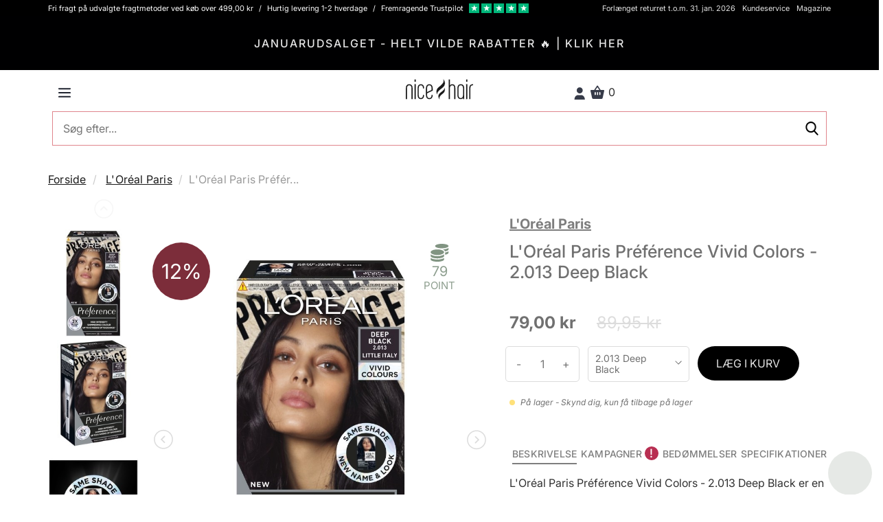

--- FILE ---
content_type: text/html; charset=UTF-8
request_url: https://nicehair.dk/loreal-paris-preference-vivid-colors-2013-deep-black.html
body_size: 82595
content:
<!DOCTYPE html> <html lang="DA" data-base-url="https://nicehair.dk" data-currency="DKK"> <head prefix="og: http://ogp.me/ns# fb: http://ogp.me/ns/fb# product: http://ogp.me/ns/product#"> <script async id="CookieConsent" src="https://policy.app.cookieinformation.com/uc.js" data-gcm-version="2.0" data-culture="DA" type="text/javascript"></script> <meta http-equiv="Cache-control" content="public"> <meta charset="utf-8"> <meta http-equiv="X-UA-Compatible" content="IE=edge"> <meta name="viewport" content="width=device-width, initial-scale=1, minimum-scale=1, maximum-scale=5, user-scalable=yes"> <meta http-equiv="Content-Type" content="text/html; charset=utf-8" > <meta name="robots" content="index, follow, max-snippet:-1, max-image-preview:large, max-video-preview:-1"> <link rel="preload" href="/fonts/playfair_display/PlayfairDisplay-Black_webfont.woff2" as="font" crossorigin=anonymous > <link rel="preload" href="/fonts/source_sans_pro/SourceSansPro-Light_webfont.woff2" as="font" crossorigin=anonymous > <link rel="preload" href="/fonts/source_sans_pro/SourceSansPro-Regular_webfont.woff2" as="font" crossorigin=anonymous > <link rel="preload" href="/fonts/source_sans_pro/SourceSansPro-SemiBold_webfont.woff2" as="font" crossorigin=anonymous > <link rel="dns-prefetch" href="https://www.googletagmanager.com"> <link rel="preconnect" href="https://www.googletagmanager.com"> <link rel="dns-prefetch" href="https://analytics.sleeknote.com"> <link rel="preconnect" href="https://analytics.sleeknote.com"> <link rel="dns-prefetch" href="https://www.google.com"> <link rel="preconnect" href="https://www.google.com"> <link rel="dns-prefetch" href="https://sleeknotestaticcontent.sleeknote.com"> <link rel="preconnect" href="https://sleeknotestaticcontent.sleeknote.com"> <link rel="dns-prefetch" href="https://googleads.g.doubleclick.net"> <link rel="preconnect" href="https://googleads.g.doubleclick.net"> <link rel="dns-prefetch" href="https://sslwidget.criteo.com"> <link rel="preconnect" href="https://sslwidget.criteo.com"> <link rel="dns-prefetch" href="https://gum.criteo.com"> <link rel="preconnect" href="https://gum.criteo.com"> <link rel="dns-prefetch" href="https://ag.gbc.criteo.com"> <link rel="preconnect" href="https://ag.gbc.criteo.com"> <link rel="dns-prefetch" href="https://dis.eu.criteo.com"> <link rel="preconnect" href="https://dis.eu.criteo.com"> <link rel="dns-prefetch" href="https://pro.ip-api.com"> <link rel="preconnect" href="https://pro.ip-api.com"> <link rel="dns-prefetch" href="https://static.criteo.net"> <link rel="preconnect" href="https://static.criteo.net"> <link rel="dns-prefetch" href="https://www.googleadservices.com"> <link rel="preconnect" href="https://www.googleadservices.com"> <link rel="dns-prefetch" href="https://staticxx.facebook.com"> <link rel="preconnect" href="https://staticxx.facebook.com"> <link rel="apple-touch-icon" sizes="57x57" href="https://distcdn.nicehair.dk/img/favicons/apple-icon-57x57.png"> <link rel="apple-touch-icon" sizes="60x60" href="https://distcdn.nicehair.dk/img/favicons/apple-icon-60x60.png"> <link rel="apple-touch-icon" sizes="72x72" href="https://distcdn.nicehair.dk/img/favicons/apple-icon-72x72.png"> <link rel="apple-touch-icon" sizes="76x76" href="https://distcdn.nicehair.dk/img/favicons/apple-icon-76x76.png"> <link rel="apple-touch-icon" sizes="114x114" href="https://distcdn.nicehair.dk/img/favicons/apple-icon-114x114.png"> <link rel="apple-touch-icon" sizes="120x120" href="https://distcdn.nicehair.dk/img/favicons/apple-icon-120x120.png"> <link rel="apple-touch-icon" sizes="144x144" href="https://distcdn.nicehair.dk/img/favicons/apple-icon-144x144.png"> <link rel="apple-touch-icon" sizes="152x152" href="https://distcdn.nicehair.dk/img/favicons/apple-icon-152x152.png"> <link rel="apple-touch-icon" sizes="180x180" href="https://distcdn.nicehair.dk/img/favicons/apple-icon-180x180.png"> <link rel="icon" type="image/png" sizes="192x192" href="https://distcdn.nicehair.dk/img/favicons/android-icon-192x192.png"> <link rel="icon" type="image/png" sizes="32x32" href="https://distcdn.nicehair.dk/img/favicons/favicon-32x32.png"> <link rel="icon" type="image/png" sizes="96x96" href="https://distcdn.nicehair.dk/img/favicons/favicon-96x96.png"> <link rel="icon" type="image/png" sizes="16x16" href="https://distcdn.nicehair.dk/img/favicons/favicon-16x16.png"> <meta name="msapplication-TileColor" content="#ffffff"> <meta name="msapplication-TileImage" content="https://distcdn.nicehair.dk/img/favicons/ms-icon-144x144.png"> <meta name="theme-color" content="#ffffff"> <title>L'Oréal Paris Vivid Colors - 2.013 Deep Black - Effektiv - Nicehair.dk</title> <meta property="og:title" content="L'Oréal Paris Vivid Colors - 2.013 Deep Black - Effektiv - Nicehair.dk" > <meta name="description" content="L'Oréal Paris Préférence Vivid Colors - 2.013 Deep Black - L'Oréal Paris | " > <meta property="og:description " content="L'Oréal Paris Préférence Vivid Colors - 2.013 Deep Black - L'Oréal Paris | " > <meta property="og:locale" content="da_DK" > <meta name="language" content="DA" > <link rel="canonical" href="https://nicehair.dk/loreal-paris-preference-vivid-colors-2013-deep-black.html" > <meta property="og:url" content="https://nicehair.dk/loreal-paris-preference-vivid-colors-2013-deep-black.html" > <link rel="alternate" href="https://nicehair.dk/loreal-paris-preference-vivid-colors-2013-deep-black.html" hreflang="da" > <meta property="og:locale:alternate" content="da_DK" > <link rel="alternate" href="https://nicebeauty.com/de/loreal-paris-preference-vivid-colors-2013-deep-black.html" hreflang="de" > <meta property="og:locale:alternate" content="de_DK" > <link rel="alternate" href="https://nicebeauty.com/nl/loreal-paris-preference-vivid-colors-2013-deep-black.html" hreflang="nl" > <meta property="og:locale:alternate" content="nl_DK" > <link rel="alternate" href="https://nicebeauty.com/no/loreal-paris-preference-vivid-colors-2013-deep-black.html" hreflang="no" > <meta property="og:locale:alternate" content="no_DK" > <link rel="alternate" href="https://nicebeauty.se/loreal-paris-preference-vivid-colors-2013-deep-black.html" hreflang="sv" > <meta property="og:locale:alternate" content="sv_DK" > <link rel="alternate" href="https://nicehair.dk/" hreflang="x-default" > <meta name="p:domain_verify" content="1a5e5f3bb6c6fa6abf154e72e06b907a"> <meta name="google-site-verification" content="ZKP5S2otOavVl3wczyE2J7MWNRsgKA1KlcA-Wtjb_QM" > <meta property="og:type" content="og:product"> <meta property="og:url" content="https://nicehair.dk/loreal-paris-preference-vivid-colors-2013-deep-black.html"> <meta property="product:price:amount" content="79.00"> <meta property="aw:price" content="79.00"> <meta property="product:price:currency" content="DKK"> <meta property="og:image" content="https://distcdn.nicehair.dk/products/96927/loreal-paris-preference-vivid-colors-2013-deep-black-1641825253.jpg"> <meta property="og:title" content="L'Oréal Paris Vivid Colors - 2.013 Deep Black - Effektiv - Nicehair.dk"> <script> dataLayer = [{ 'event': "viewContent", 'id': "96927", 'price': "79.00", 'page_type': "product", 'product_id': "96927", 'product_price': "79.00", 'ecomm_pagetype': "product", 'ecomm_totalvalue': "79.00", 'ecomm_prodid': "96927" }]; dataLayer.push({ 'event': "productDetailView", 'ecommerce': { 'currencyCode': "DKK", 'detail': { 'products': [ { 'name': "LOreal Paris Preference Vivid Colors - 2013 Deep Black", 'id': "96927", 'price': "79.00", 'brand': "L'Oréal Paris", 'category': normalize_product_category_name("Health &amp; Beauty &gt; Personal Care &gt; Hair Care"), 'variant': "LOreal Paris Preference Vivid Colors - 2013 Deep Black" } ] } } }); function normalize_product_category_name(category) { category = htmlDecode(category); var section_split = category.split('>'), workable_section = section_split.length > 5 ? section_split.splice(0, 5) : section_split, trimmed = workable_section.map(function (element) { return element.trim(); }), section = ''; if (trimmed.length > 1) { section = trimmed.join('/'); } else if (trimmed.length === 1) { section = trimmed[0]; } return section; } function htmlDecode(input) { var doc = new DOMParser().parseFromString(input, "text/html"); return doc.documentElement.textContent; } document.addEventListener("DOMContentLoaded", function() { Relewise.productViewed(96927); }); </script> <script>(function(w,d,s,l,i){w[l]=w[l]||[];w[l].push({'gtm.start': new Date().getTime(),event:'gtm.js'});var f=d.getElementsByTagName(s)[0], j=d.createElement(s),dl=l!='dataLayer'?'&l='+l:'';j.async=true;j.src= 'https://www.googletagmanager.com/gtm.js?id='+i+dl;f.parentNode.insertBefore(j,f); })(window,document,'script','dataLayer','GTM-PQCBCZ5');</script> </head> <body class=" "> <style type="text/css">/* * Bootstrap v3.1.1 (http://getbootstrap.com) * Copyright 2011-2014 Twitter, Inc. * Licensed under MIT (https://github.com/twbs/bootstrap/blob/master/LICENSE) */ /* normalize.css v3.0.0 | MIT License | git.io/normalize */html{font-family:sans-serif;-ms-text-size-adjust:100%;-webkit-text-size-adjust:100%}body{margin:0}article,aside,details,figcaption,figure,footer,header,hgroup,main,nav,section,summary{display:block}audio,canvas,progress,video{display:inline-block;vertical-align:baseline}audio:not([controls]){display:none;height:0}[hidden],template{display:none}a{background:transparent}a:active,a:hover{outline:0}abbr[title]{border-bottom:1px dotted}b,strong{font-weight:bold}dfn{font-style:italic}h1{font-size:2em;margin:0.67em 0}mark{background:#ff0;color:#000}small{font-size:80%}sub,sup{font-size:75%;line-height:0;position:relative;vertical-align:baseline}sup{top:-0.5em}sub{bottom:-0.25em}img{border:0}svg:not(:root){overflow:hidden}figure{margin:1em 40px}hr{-moz-box-sizing:content-box;box-sizing:content-box;height:0}pre{overflow:auto}code,kbd,pre,samp{font-family:monospace, monospace;font-size:1em}button,input,optgroup,select,textarea{color:inherit;font:inherit;margin:0}button{overflow:visible}button,select{text-transform:none}button,html input[type="button"],input[type="reset"],input[type="submit"]{-webkit-appearance:button;cursor:pointer}button[disabled],html input[disabled]{cursor:default}button::-moz-focus-inner,input::-moz-focus-inner{border:0;padding:0}input{line-height:normal}input[type="checkbox"],input[type="radio"]{box-sizing:border-box;padding:0}input[type="number"]::-webkit-inner-spin-button,input[type="number"]::-webkit-outer-spin-button{height:auto}input[type="search"]{-webkit-appearance:textfield;-moz-box-sizing:content-box;-webkit-box-sizing:content-box;box-sizing:content-box}input[type="search"]::-webkit-search-cancel-button,input[type="search"]::-webkit-search-decoration{-webkit-appearance:none}fieldset{border:1px solid #c0c0c0;margin:0 2px;padding:0.35em 0.625em 0.75em}legend{border:0;padding:0}textarea{overflow:auto}optgroup{font-weight:bold}table{border-collapse:collapse;border-spacing:0}td,th{padding:0}@media print{*{text-shadow:none !important;color:#000 !important;background:transparent !important;box-shadow:none !important}a,a:visited{text-decoration:underline}a[href]:after{content:" (" attr(href) ")"}abbr[title]:after{content:" (" attr(title) ")"}a[href^="javascript:"]:after,a[href^="#"]:after{content:""}pre,blockquote{border:1px solid #999;page-break-inside:avoid}thead{display:table-header-group}tr,img{page-break-inside:avoid}img{max-width:100% !important}p,h2,h3{orphans:3;widows:3}h2,h3{page-break-after:avoid}select{background:#fff !important}.navbar{display:none}.table td,.table th{background-color:#fff !important}.btn>.caret,.dropup>.btn>.caret{border-top-color:#000 !important}.label{border:1px solid #000}.table{border-collapse:collapse !important}.table-bordered th,.table-bordered td{border:1px solid #ddd !important}}*{-webkit-box-sizing:border-box;-moz-box-sizing:border-box;box-sizing:border-box}*:before,*:after{-webkit-box-sizing:border-box;-moz-box-sizing:border-box;box-sizing:border-box}html{font-size:62.5%;-webkit-tap-highlight-color:rgba(0,0,0,0)}body{font-family:"Helvetica Neue",Helvetica,Arial,sans-serif;font-size:14px;line-height:1.2;color:#333;background-color:#fff}input,button,select,textarea{font-family:inherit;font-size:inherit;line-height:inherit}a{color:#428bca;text-decoration:none}a:hover,a:focus{color:#2a6496;text-decoration:underline}a:focus{outline:thin dotted;outline:5px auto -webkit-focus-ring-color;outline-offset:-2px}figure{margin:0}img{vertical-align:middle}.img-responsive,.thumbnail>img,.thumbnail a>img,.carousel-inner>.item>img,.carousel-inner>.item>a>img{display:block;max-width:100%;height:auto}.img-rounded{border-radius:6px}.img-thumbnail{padding:4px;line-height:1.2;background-color:#fff;border:1px solid #ddd;border-radius:4px;-webkit-transition:all .2s ease-in-out;transition:all .2s ease-in-out;display:inline-block;max-width:100%;height:auto}.img-circle{border-radius:50%}hr{margin-top:11px;margin-bottom:11px;border:0;border-top:1px solid #eee}.sr-only{position:absolute;width:1px;height:1px;margin:-1px;padding:0;overflow:hidden;clip:rect(0, 0, 0, 0);border:0}h1,h2,h3,h4,h5,h6,.h1,.h2,.h3,.h4,.h5,.h6{font-family:inherit;font-weight:500;line-height:1.1;color:inherit}h1 small,h2 small,h3 small,h4 small,h5 small,h6 small,.h1 small,.h2 small,.h3 small,.h4 small,.h5 small,.h6 small,h1 .small,h2 .small,h3 .small,h4 .small,h5 .small,h6 .small,.h1 .small,.h2 .small,.h3 .small,.h4 .small,.h5 .small,.h6 .small{font-weight:normal;line-height:1;color:#999}h1,.h1,h2,.h2,h3,.h3{margin-top:11px;margin-bottom:5.5px}h1 small,.h1 small,h2 small,.h2 small,h3 small,.h3 small,h1 .small,.h1 .small,h2 .small,.h2 .small,h3 .small,.h3 .small{font-size:65%}h4,.h4,h5,.h5,h6,.h6{margin-top:5.5px;margin-bottom:5.5px}h4 small,.h4 small,h5 small,.h5 small,h6 small,.h6 small,h4 .small,.h4 .small,h5 .small,.h5 .small,h6 .small,.h6 .small{font-size:75%}h1,.h1{font-size:36px}h2,.h2{font-size:30px}h3,.h3{font-size:24px}h4,.h4{font-size:18px}h5,.h5{font-size:14px}h6,.h6{font-size:12px}p{margin:0 0 5.5px}.lead{margin-bottom:11px;font-size:16px;font-weight:200;line-height:1.4}@media (min-width:768px){.lead{font-size:21px}}small,.small{font-size:85%}cite{font-style:normal}.text-left{text-align:left}.text-right{text-align:right}.text-center{text-align:center}.text-justify{text-align:justify}.text-muted{color:#999}.text-primary{color:#428bca}a.text-primary:hover{color:#3071a9}.text-success{color:#3c763d}a.text-success:hover{color:#2b542c}.text-info{color:#31708f}a.text-info:hover{color:#245269}.text-warning{color:#8a6d3b}a.text-warning:hover{color:#66512c}.text-danger{color:#a94442}a.text-danger:hover{color:#843534}.bg-primary{color:#fff;background-color:#428bca}a.bg-primary:hover{background-color:#3071a9}.bg-success{background-color:#dff0d8}a.bg-success:hover{background-color:#c1e2b3}.bg-info{background-color:#d9edf7}a.bg-info:hover{background-color:#afd9ee}.bg-warning{background-color:#fcf8e3}a.bg-warning:hover{background-color:#f7ecb5}.bg-danger{background-color:#f2dede}a.bg-danger:hover{background-color:#e4b9b9}.page-header{padding-bottom:4.5px;margin:22px 0 11px;border-bottom:1px solid #eee}ul,ol{margin-top:0;margin-bottom:5.5px}ul ul,ol ul,ul ol,ol ol{margin-bottom:0}.list-unstyled{padding-left:0;list-style:none}.list-inline{padding-left:0;list-style:none;margin-left:-5px}.list-inline>li{display:inline-block;padding-left:5px;padding-right:5px}dl{margin-top:0;margin-bottom:11px}dt,dd{line-height:1.2}dt{font-weight:bold}dd{margin-left:0}@media (min-width:768px){.dl-horizontal dt{float:left;width:160px;clear:left;text-align:right;overflow:hidden;text-overflow:ellipsis;white-space:nowrap}.dl-horizontal dd{margin-left:180px}}abbr[title],abbr[data-original-title]{cursor:help;border-bottom:1px dotted #999}.initialism{font-size:90%;text-transform:uppercase}blockquote{padding:5.5px 11px;margin:0 0 11px;font-size:17.5px;border-left:5px solid #eee}blockquote p:last-child,blockquote ul:last-child,blockquote ol:last-child{margin-bottom:0}blockquote footer,blockquote small,blockquote .small{display:block;font-size:80%;line-height:1.2;color:#999}blockquote footer:before,blockquote small:before,blockquote .small:before{content:'\2014 \00A0'}.blockquote-reverse,blockquote.pull-right{padding-right:15px;padding-left:0;border-right:5px solid #eee;border-left:0;text-align:right}.blockquote-reverse footer:before,blockquote.pull-right footer:before,.blockquote-reverse small:before,blockquote.pull-right small:before,.blockquote-reverse .small:before,blockquote.pull-right .small:before{content:''}.blockquote-reverse footer:after,blockquote.pull-right footer:after,.blockquote-reverse small:after,blockquote.pull-right small:after,.blockquote-reverse .small:after,blockquote.pull-right .small:after{content:'\00A0 \2014'}blockquote:before,blockquote:after{content:""}address{margin-bottom:11px;font-style:normal;line-height:1.2}code,kbd,pre,samp{font-family:Menlo,Monaco,Consolas,"Courier New",monospace}code{padding:2px 4px;font-size:90%;color:#c7254e;background-color:#f9f2f4;white-space:nowrap;border-radius:4px}kbd{padding:2px 4px;font-size:90%;color:#fff;background-color:#333;border-radius:3px;box-shadow:inset 0 -1px 0 rgba(0,0,0,0.25)}pre{display:block;padding:5px;margin:0 0 5.5px;font-size:13px;line-height:1.2;word-break:break-all;word-wrap:break-word;color:#333;background-color:#f5f5f5;border:1px solid #ccc;border-radius:4px}pre code{padding:0;font-size:inherit;color:inherit;white-space:pre-wrap;background-color:transparent;border-radius:0}.pre-scrollable{max-height:340px;overflow-y:scroll}.container{margin-right:auto;margin-left:auto;padding-left:6px;padding-right:6px}@media (min-width:768px){.container{width:732px}}@media (min-width:992px){.container{width:952px}}@media (min-width:1200px){.container{width:1152px}}.container-fluid{margin-right:auto;margin-left:auto;padding-left:6px;padding-right:6px}.row{margin-left:-6px;margin-right:-6px}.col-xs-1, .col-sm-1, .col-md-1, .col-lg-1, .col-xs-2, .col-sm-2, .col-md-2, .col-lg-2, .col-xs-3, .col-sm-3, .col-md-3, .col-lg-3, .col-xs-4, .col-sm-4, .col-md-4, .col-lg-4, .col-xs-5, .col-sm-5, .col-md-5, .col-lg-5, .col-xs-6, .col-sm-6, .col-md-6, .col-lg-6, .col-xs-7, .col-sm-7, .col-md-7, .col-lg-7, .col-xs-8, .col-sm-8, .col-md-8, .col-lg-8, .col-xs-9, .col-sm-9, .col-md-9, .col-lg-9, .col-xs-10, .col-sm-10, .col-md-10, .col-lg-10, .col-xs-11, .col-sm-11, .col-md-11, .col-lg-11, .col-xs-12, .col-sm-12, .col-md-12, .col-lg-12{position:relative;min-height:1px;padding-left:6px;padding-right:6px}.col-xs-1, .col-xs-2, .col-xs-3, .col-xs-4, .col-xs-5, .col-xs-6, .col-xs-7, .col-xs-8, .col-xs-9, .col-xs-10, .col-xs-11, .col-xs-12{float:left}.col-xs-12{width:100%}.col-xs-11{width:91.66666667%}.col-xs-10{width:83.33333333%}.col-xs-9{width:75%}.col-xs-8{width:66.66666667%}.col-xs-7{width:58.33333333%}.col-xs-6{width:50%}.col-xs-5{width:41.66666667%}.col-xs-4{width:33.33333333%}.col-xs-3{width:25%}.col-xs-2{width:16.66666667%}.col-xs-1{width:8.33333333%}.col-xs-pull-12{right:100%}.col-xs-pull-11{right:91.66666667%}.col-xs-pull-10{right:83.33333333%}.col-xs-pull-9{right:75%}.col-xs-pull-8{right:66.66666667%}.col-xs-pull-7{right:58.33333333%}.col-xs-pull-6{right:50%}.col-xs-pull-5{right:41.66666667%}.col-xs-pull-4{right:33.33333333%}.col-xs-pull-3{right:25%}.col-xs-pull-2{right:16.66666667%}.col-xs-pull-1{right:8.33333333%}.col-xs-pull-0{right:0}.col-xs-push-12{left:100%}.col-xs-push-11{left:91.66666667%}.col-xs-push-10{left:83.33333333%}.col-xs-push-9{left:75%}.col-xs-push-8{left:66.66666667%}.col-xs-push-7{left:58.33333333%}.col-xs-push-6{left:50%}.col-xs-push-5{left:41.66666667%}.col-xs-push-4{left:33.33333333%}.col-xs-push-3{left:25%}.col-xs-push-2{left:16.66666667%}.col-xs-push-1{left:8.33333333%}.col-xs-push-0{left:0}.col-xs-offset-12{margin-left:100%}.col-xs-offset-11{margin-left:91.66666667%}.col-xs-offset-10{margin-left:83.33333333%}.col-xs-offset-9{margin-left:75%}.col-xs-offset-8{margin-left:66.66666667%}.col-xs-offset-7{margin-left:58.33333333%}.col-xs-offset-6{margin-left:50%}.col-xs-offset-5{margin-left:41.66666667%}.col-xs-offset-4{margin-left:33.33333333%}.col-xs-offset-3{margin-left:25%}.col-xs-offset-2{margin-left:16.66666667%}.col-xs-offset-1{margin-left:8.33333333%}.col-xs-offset-0{margin-left:0}@media (min-width:768px){.col-sm-1, .col-sm-2, .col-sm-3, .col-sm-4, .col-sm-5, .col-sm-6, .col-sm-7, .col-sm-8, .col-sm-9, .col-sm-10, .col-sm-11, .col-sm-12{float:left}.col-sm-12{width:100%}.col-sm-11{width:91.66666667%}.col-sm-10{width:83.33333333%}.col-sm-9{width:75%}.col-sm-8{width:66.66666667%}.col-sm-7{width:58.33333333%}.col-sm-6{width:50%}.col-sm-5{width:41.66666667%}.col-sm-4{width:33.33333333%}.col-sm-3{width:25%}.col-sm-2{width:16.66666667%}.col-sm-1{width:8.33333333%}.col-sm-pull-12{right:100%}.col-sm-pull-11{right:91.66666667%}.col-sm-pull-10{right:83.33333333%}.col-sm-pull-9{right:75%}.col-sm-pull-8{right:66.66666667%}.col-sm-pull-7{right:58.33333333%}.col-sm-pull-6{right:50%}.col-sm-pull-5{right:41.66666667%}.col-sm-pull-4{right:33.33333333%}.col-sm-pull-3{right:25%}.col-sm-pull-2{right:16.66666667%}.col-sm-pull-1{right:8.33333333%}.col-sm-pull-0{right:0}.col-sm-push-12{left:100%}.col-sm-push-11{left:91.66666667%}.col-sm-push-10{left:83.33333333%}.col-sm-push-9{left:75%}.col-sm-push-8{left:66.66666667%}.col-sm-push-7{left:58.33333333%}.col-sm-push-6{left:50%}.col-sm-push-5{left:41.66666667%}.col-sm-push-4{left:33.33333333%}.col-sm-push-3{left:25%}.col-sm-push-2{left:16.66666667%}.col-sm-push-1{left:8.33333333%}.col-sm-push-0{left:0}.col-sm-offset-12{margin-left:100%}.col-sm-offset-11{margin-left:91.66666667%}.col-sm-offset-10{margin-left:83.33333333%}.col-sm-offset-9{margin-left:75%}.col-sm-offset-8{margin-left:66.66666667%}.col-sm-offset-7{margin-left:58.33333333%}.col-sm-offset-6{margin-left:50%}.col-sm-offset-5{margin-left:41.66666667%}.col-sm-offset-4{margin-left:33.33333333%}.col-sm-offset-3{margin-left:25%}.col-sm-offset-2{margin-left:16.66666667%}.col-sm-offset-1{margin-left:8.33333333%}.col-sm-offset-0{margin-left:0}}@media (min-width:992px){.col-md-1, .col-md-2, .col-md-3, .col-md-4, .col-md-5, .col-md-6, .col-md-7, .col-md-8, .col-md-9, .col-md-10, .col-md-11, .col-md-12{float:left}.col-md-12{width:100%}.col-md-11{width:91.66666667%}.col-md-10{width:83.33333333%}.col-md-9{width:75%}.col-md-8{width:66.66666667%}.col-md-7{width:58.33333333%}.col-md-6{width:50%}.col-md-5{width:41.66666667%}.col-md-4{width:33.33333333%}.col-md-3{width:25%}.col-md-2{width:16.66666667%}.col-md-1{width:8.33333333%}.col-md-pull-12{right:100%}.col-md-pull-11{right:91.66666667%}.col-md-pull-10{right:83.33333333%}.col-md-pull-9{right:75%}.col-md-pull-8{right:66.66666667%}.col-md-pull-7{right:58.33333333%}.col-md-pull-6{right:50%}.col-md-pull-5{right:41.66666667%}.col-md-pull-4{right:33.33333333%}.col-md-pull-3{right:25%}.col-md-pull-2{right:16.66666667%}.col-md-pull-1{right:8.33333333%}.col-md-pull-0{right:0}.col-md-push-12{left:100%}.col-md-push-11{left:91.66666667%}.col-md-push-10{left:83.33333333%}.col-md-push-9{left:75%}.col-md-push-8{left:66.66666667%}.col-md-push-7{left:58.33333333%}.col-md-push-6{left:50%}.col-md-push-5{left:41.66666667%}.col-md-push-4{left:33.33333333%}.col-md-push-3{left:25%}.col-md-push-2{left:16.66666667%}.col-md-push-1{left:8.33333333%}.col-md-push-0{left:0}.col-md-offset-12{margin-left:100%}.col-md-offset-11{margin-left:91.66666667%}.col-md-offset-10{margin-left:83.33333333%}.col-md-offset-9{margin-left:75%}.col-md-offset-8{margin-left:66.66666667%}.col-md-offset-7{margin-left:58.33333333%}.col-md-offset-6{margin-left:50%}.col-md-offset-5{margin-left:41.66666667%}.col-md-offset-4{margin-left:33.33333333%}.col-md-offset-3{margin-left:25%}.col-md-offset-2{margin-left:16.66666667%}.col-md-offset-1{margin-left:8.33333333%}.col-md-offset-0{margin-left:0}}@media (min-width:1200px){.col-lg-1, .col-lg-2, .col-lg-3, .col-lg-4, .col-lg-5, .col-lg-6, .col-lg-7, .col-lg-8, .col-lg-9, .col-lg-10, .col-lg-11, .col-lg-12{float:left}.col-lg-12{width:100%}.col-lg-11{width:91.66666667%}.col-lg-10{width:83.33333333%}.col-lg-9{width:75%}.col-lg-8{width:66.66666667%}.col-lg-7{width:58.33333333%}.col-lg-6{width:50%}.col-lg-5{width:41.66666667%}.col-lg-4{width:33.33333333%}.col-lg-3{width:25%}.col-lg-2{width:16.66666667%}.col-lg-1{width:8.33333333%}.col-lg-pull-12{right:100%}.col-lg-pull-11{right:91.66666667%}.col-lg-pull-10{right:83.33333333%}.col-lg-pull-9{right:75%}.col-lg-pull-8{right:66.66666667%}.col-lg-pull-7{right:58.33333333%}.col-lg-pull-6{right:50%}.col-lg-pull-5{right:41.66666667%}.col-lg-pull-4{right:33.33333333%}.col-lg-pull-3{right:25%}.col-lg-pull-2{right:16.66666667%}.col-lg-pull-1{right:8.33333333%}.col-lg-pull-0{right:0}.col-lg-push-12{left:100%}.col-lg-push-11{left:91.66666667%}.col-lg-push-10{left:83.33333333%}.col-lg-push-9{left:75%}.col-lg-push-8{left:66.66666667%}.col-lg-push-7{left:58.33333333%}.col-lg-push-6{left:50%}.col-lg-push-5{left:41.66666667%}.col-lg-push-4{left:33.33333333%}.col-lg-push-3{left:25%}.col-lg-push-2{left:16.66666667%}.col-lg-push-1{left:8.33333333%}.col-lg-push-0{left:0}.col-lg-offset-12{margin-left:100%}.col-lg-offset-11{margin-left:91.66666667%}.col-lg-offset-10{margin-left:83.33333333%}.col-lg-offset-9{margin-left:75%}.col-lg-offset-8{margin-left:66.66666667%}.col-lg-offset-7{margin-left:58.33333333%}.col-lg-offset-6{margin-left:50%}.col-lg-offset-5{margin-left:41.66666667%}.col-lg-offset-4{margin-left:33.33333333%}.col-lg-offset-3{margin-left:25%}.col-lg-offset-2{margin-left:16.66666667%}.col-lg-offset-1{margin-left:8.33333333%}.col-lg-offset-0{margin-left:0}}table{max-width:100%;background-color:transparent}th{text-align:left}.table{width:100%;margin-bottom:11px}.table>thead>tr>th,.table>tbody>tr>th,.table>tfoot>tr>th,.table>thead>tr>td,.table>tbody>tr>td,.table>tfoot>tr>td{padding:8px;line-height:1.2;vertical-align:top;border-top:1px solid #ddd}.table>thead>tr>th{vertical-align:bottom;border-bottom:2px solid #ddd}.table>caption+thead>tr:first-child>th,.table>colgroup+thead>tr:first-child>th,.table>thead:first-child>tr:first-child>th,.table>caption+thead>tr:first-child>td,.table>colgroup+thead>tr:first-child>td,.table>thead:first-child>tr:first-child>td{border-top:0}.table>tbody+tbody{border-top:2px solid #ddd}.table .table{background-color:#fff}.table-condensed>thead>tr>th,.table-condensed>tbody>tr>th,.table-condensed>tfoot>tr>th,.table-condensed>thead>tr>td,.table-condensed>tbody>tr>td,.table-condensed>tfoot>tr>td{padding:5px}.table-bordered{border:1px solid #ddd}.table-bordered>thead>tr>th,.table-bordered>tbody>tr>th,.table-bordered>tfoot>tr>th,.table-bordered>thead>tr>td,.table-bordered>tbody>tr>td,.table-bordered>tfoot>tr>td{border:1px solid #ddd}.table-bordered>thead>tr>th,.table-bordered>thead>tr>td{border-bottom-width:2px}.table-striped>tbody>tr:nth-child(odd)>td,.table-striped>tbody>tr:nth-child(odd)>th{background-color:#f9f9f9}.table-hover>tbody>tr:hover>td,.table-hover>tbody>tr:hover>th{background-color:#f5f5f5}table col[class*="col-"]{position:static;float:none;display:table-column}table td[class*="col-"],table th[class*="col-"]{position:static;float:none;display:table-cell}.table>thead>tr>td.active,.table>tbody>tr>td.active,.table>tfoot>tr>td.active,.table>thead>tr>th.active,.table>tbody>tr>th.active,.table>tfoot>tr>th.active,.table>thead>tr.active>td,.table>tbody>tr.active>td,.table>tfoot>tr.active>td,.table>thead>tr.active>th,.table>tbody>tr.active>th,.table>tfoot>tr.active>th{background-color:#f5f5f5}.table-hover>tbody>tr>td.active:hover,.table-hover>tbody>tr>th.active:hover,.table-hover>tbody>tr.active:hover>td,.table-hover>tbody>tr.active:hover>th{background-color:#e8e8e8}.table>thead>tr>td.success,.table>tbody>tr>td.success,.table>tfoot>tr>td.success,.table>thead>tr>th.success,.table>tbody>tr>th.success,.table>tfoot>tr>th.success,.table>thead>tr.success>td,.table>tbody>tr.success>td,.table>tfoot>tr.success>td,.table>thead>tr.success>th,.table>tbody>tr.success>th,.table>tfoot>tr.success>th{background-color:#dff0d8}.table-hover>tbody>tr>td.success:hover,.table-hover>tbody>tr>th.success:hover,.table-hover>tbody>tr.success:hover>td,.table-hover>tbody>tr.success:hover>th{background-color:#d0e9c6}.table>thead>tr>td.info,.table>tbody>tr>td.info,.table>tfoot>tr>td.info,.table>thead>tr>th.info,.table>tbody>tr>th.info,.table>tfoot>tr>th.info,.table>thead>tr.info>td,.table>tbody>tr.info>td,.table>tfoot>tr.info>td,.table>thead>tr.info>th,.table>tbody>tr.info>th,.table>tfoot>tr.info>th{background-color:#d9edf7}.table-hover>tbody>tr>td.info:hover,.table-hover>tbody>tr>th.info:hover,.table-hover>tbody>tr.info:hover>td,.table-hover>tbody>tr.info:hover>th{background-color:#c4e3f3}.table>thead>tr>td.warning,.table>tbody>tr>td.warning,.table>tfoot>tr>td.warning,.table>thead>tr>th.warning,.table>tbody>tr>th.warning,.table>tfoot>tr>th.warning,.table>thead>tr.warning>td,.table>tbody>tr.warning>td,.table>tfoot>tr.warning>td,.table>thead>tr.warning>th,.table>tbody>tr.warning>th,.table>tfoot>tr.warning>th{background-color:#fcf8e3}.table-hover>tbody>tr>td.warning:hover,.table-hover>tbody>tr>th.warning:hover,.table-hover>tbody>tr.warning:hover>td,.table-hover>tbody>tr.warning:hover>th{background-color:#faf2cc}.table>thead>tr>td.danger,.table>tbody>tr>td.danger,.table>tfoot>tr>td.danger,.table>thead>tr>th.danger,.table>tbody>tr>th.danger,.table>tfoot>tr>th.danger,.table>thead>tr.danger>td,.table>tbody>tr.danger>td,.table>tfoot>tr.danger>td,.table>thead>tr.danger>th,.table>tbody>tr.danger>th,.table>tfoot>tr.danger>th{background-color:#f2dede}.table-hover>tbody>tr>td.danger:hover,.table-hover>tbody>tr>th.danger:hover,.table-hover>tbody>tr.danger:hover>td,.table-hover>tbody>tr.danger:hover>th{background-color:#ebcccc}@media (max-width:767px){.table-responsive{width:100%;margin-bottom:8.25px;overflow-y:hidden;overflow-x:scroll;-ms-overflow-style:-ms-autohiding-scrollbar;border:1px solid #ddd;-webkit-overflow-scrolling:touch}.table-responsive>.table{margin-bottom:0}.table-responsive>.table>thead>tr>th,.table-responsive>.table>tbody>tr>th,.table-responsive>.table>tfoot>tr>th,.table-responsive>.table>thead>tr>td,.table-responsive>.table>tbody>tr>td,.table-responsive>.table>tfoot>tr>td{white-space:nowrap}.table-responsive>.table-bordered{border:0}.table-responsive>.table-bordered>thead>tr>th:first-child,.table-responsive>.table-bordered>tbody>tr>th:first-child,.table-responsive>.table-bordered>tfoot>tr>th:first-child,.table-responsive>.table-bordered>thead>tr>td:first-child,.table-responsive>.table-bordered>tbody>tr>td:first-child,.table-responsive>.table-bordered>tfoot>tr>td:first-child{border-left:0}.table-responsive>.table-bordered>thead>tr>th:last-child,.table-responsive>.table-bordered>tbody>tr>th:last-child,.table-responsive>.table-bordered>tfoot>tr>th:last-child,.table-responsive>.table-bordered>thead>tr>td:last-child,.table-responsive>.table-bordered>tbody>tr>td:last-child,.table-responsive>.table-bordered>tfoot>tr>td:last-child{border-right:0}.table-responsive>.table-bordered>tbody>tr:last-child>th,.table-responsive>.table-bordered>tfoot>tr:last-child>th,.table-responsive>.table-bordered>tbody>tr:last-child>td,.table-responsive>.table-bordered>tfoot>tr:last-child>td{border-bottom:0}}fieldset{padding:0;margin:0;border:0;min-width:0}legend{display:block;width:100%;padding:0;margin-bottom:11px;font-size:21px;line-height:inherit;color:#333;border:0;border-bottom:1px solid #e5e5e5}label{display:inline-block;margin-bottom:5px;font-weight:bold}input[type="search"]{-webkit-box-sizing:border-box;-moz-box-sizing:border-box;box-sizing:border-box}input[type="radio"],input[type="checkbox"]{margin:4px 0 0;margin-top:1px \9;line-height:normal}input[type="file"]{display:block}input[type="range"]{display:block;width:100%}select[multiple],select[size]{height:auto}input[type="file"]:focus,input[type="radio"]:focus,input[type="checkbox"]:focus{outline:thin dotted;outline:5px auto -webkit-focus-ring-color;outline-offset:-2px}output{display:block;padding-top:7px;font-size:14px;line-height:1.2;color:#555}.form-control{display:block;width:100%;padding:6px 12px;font-size:14px;line-height:1.2;color:#555;background-color:#fff;background-image:none;border:1px solid #ccc;border-radius:4px;-webkit-box-shadow:inset 0 1px 1px rgba(0,0,0,0.075);box-shadow:inset 0 1px 1px rgba(0,0,0,0.075);-webkit-transition:border-color ease-in-out .15s, box-shadow ease-in-out .15s;transition:border-color ease-in-out .15s, box-shadow ease-in-out .15s}.form-control:focus{border-color:#66afe9;outline:0;-webkit-box-shadow:inset 0 1px 1px rgba(0,0,0,.075), 0 0 8px rgba(102, 175, 233, 0.6);box-shadow:inset 0 1px 1px rgba(0,0,0,.075), 0 0 8px rgba(102, 175, 233, 0.6)}.form-control::-moz-placeholder{color:#999;opacity:1}.form-control:-ms-input-placeholder{color:#999}.form-control::-webkit-input-placeholder{color:#999}.form-control[disabled],.form-control[readonly],fieldset[disabled] .form-control{cursor:not-allowed;background-color:#eee;opacity:1}textarea.form-control{height:auto}input[type="search"]{-webkit-appearance:none}input[type="date"]{line-height:25px}.form-group{margin-bottom:15px}.radio,.checkbox{display:block;min-height:11px;margin-top:10px;margin-bottom:10px;padding-left:20px}.radio label,.checkbox label{display:inline;font-weight:normal;cursor:pointer}.radio input[type="radio"],.radio-inline input[type="radio"],.checkbox input[type="checkbox"],.checkbox-inline input[type="checkbox"]{float:left;margin-left:-20px}.radio+.radio,.checkbox+.checkbox{margin-top:-5px}.radio-inline,.checkbox-inline{display:inline-block;padding-left:20px;margin-bottom:0;vertical-align:middle;font-weight:normal;cursor:pointer}.radio-inline+.radio-inline,.checkbox-inline+.checkbox-inline{margin-top:0;margin-left:10px}input[type="radio"][disabled],input[type="checkbox"][disabled],.radio[disabled],.radio-inline[disabled],.checkbox[disabled],.checkbox-inline[disabled],fieldset[disabled] input[type="radio"],fieldset[disabled] input[type="checkbox"],fieldset[disabled] .radio,fieldset[disabled] .radio-inline,fieldset[disabled] .checkbox,fieldset[disabled] .checkbox-inline{cursor:not-allowed}.input-sm{height:30px;padding:5px 10px;font-size:12px;line-height:1.5;border-radius:3px}select.input-sm{height:30px;line-height:30px}textarea.input-sm,select[multiple].input-sm{height:auto}.input-lg{height:46px;padding:10px 16px;font-size:18px;line-height:1.33;border-radius:6px}select.input-lg{height:46px;line-height:46px}textarea.input-lg,select[multiple].input-lg{height:auto}.has-feedback{position:relative}.has-feedback .form-control{padding-right:31.25px}.has-feedback .form-control-feedback{position:absolute;top:16px;right:0;display:block;width:25px;height:25px;line-height:25px;text-align:center}.has-success .help-block,.has-success .control-label,.has-success .radio,.has-success .checkbox,.has-success .radio-inline,.has-success .checkbox-inline{color:#3c763d}.has-success .form-control{border-color:#3c763d;-webkit-box-shadow:inset 0 1px 1px rgba(0,0,0,0.075);box-shadow:inset 0 1px 1px rgba(0,0,0,0.075)}.has-success .form-control:focus{border-color:#2b542c;-webkit-box-shadow:inset 0 1px 1px rgba(0,0,0,0.075),0 0 6px #67b168;box-shadow:inset 0 1px 1px rgba(0,0,0,0.075),0 0 6px #67b168}.has-success .input-group-addon{color:#3c763d;border-color:#3c763d;background-color:#dff0d8}.has-success .form-control-feedback{color:#3c763d}.has-warning .help-block,.has-warning .control-label,.has-warning .radio,.has-warning .checkbox,.has-warning .radio-inline,.has-warning .checkbox-inline{color:#8a6d3b}.has-warning .form-control{border-color:#8a6d3b;-webkit-box-shadow:inset 0 1px 1px rgba(0,0,0,0.075);box-shadow:inset 0 1px 1px rgba(0,0,0,0.075)}.has-warning .form-control:focus{border-color:#66512c;-webkit-box-shadow:inset 0 1px 1px rgba(0,0,0,0.075),0 0 6px #c0a16b;box-shadow:inset 0 1px 1px rgba(0,0,0,0.075),0 0 6px #c0a16b}.has-warning .input-group-addon{color:#8a6d3b;border-color:#8a6d3b;background-color:#fcf8e3}.has-warning .form-control-feedback{color:#8a6d3b}.has-error .help-block,.has-error .control-label,.has-error .radio,.has-error .checkbox,.has-error .radio-inline,.has-error .checkbox-inline{color:#a94442}.has-error .form-control{border-color:#a94442;-webkit-box-shadow:inset 0 1px 1px rgba(0,0,0,0.075);box-shadow:inset 0 1px 1px rgba(0,0,0,0.075)}.has-error .form-control:focus{border-color:#843534;-webkit-box-shadow:inset 0 1px 1px rgba(0,0,0,0.075),0 0 6px #ce8483;box-shadow:inset 0 1px 1px rgba(0,0,0,0.075),0 0 6px #ce8483}.has-error .input-group-addon{color:#a94442;border-color:#a94442;background-color:#f2dede}.has-error .form-control-feedback{color:#a94442}.form-control-static{margin-bottom:0}.help-block{display:block;margin-top:5px;margin-bottom:10px;color:#737373}@media (min-width:768px){.form-inline .form-group{display:inline-block;margin-bottom:0;vertical-align:middle}.form-inline .form-control{display:inline-block;width:auto;vertical-align:middle}.form-inline .input-group>.form-control{width:100%}.form-inline .control-label{margin-bottom:0;vertical-align:middle}.form-inline .radio,.form-inline .checkbox{display:inline-block;margin-top:0;margin-bottom:0;padding-left:0;vertical-align:middle}.form-inline .radio input[type="radio"],.form-inline .checkbox input[type="checkbox"]{float:none;margin-left:0}.form-inline .has-feedback .form-control-feedback{top:0}}.form-horizontal .control-label,.form-horizontal .radio,.form-horizontal .checkbox,.form-horizontal .radio-inline,.form-horizontal .checkbox-inline{margin-top:0;margin-bottom:0;padding-top:7px}.form-horizontal .radio,.form-horizontal .checkbox{min-height:18px}.form-horizontal .form-group{margin-left:-6px;margin-right:-6px}.form-horizontal .form-control-static{padding-top:7px}@media (min-width:768px){.form-horizontal .control-label{text-align:right}}.form-horizontal .has-feedback .form-control-feedback{top:0;right:6px}.btn{display:inline-block;margin-bottom:0;font-weight:normal;text-align:center;vertical-align:middle;cursor:pointer;background-image:none;border:1px solid transparent;white-space:nowrap;padding:6px 12px;font-size:14px;line-height:1.2;border-radius:4px;-webkit-user-select:none;-moz-user-select:none;-ms-user-select:none;user-select:none}.btn:focus,.btn:active:focus,.btn.active:focus{outline:thin dotted;outline:5px auto -webkit-focus-ring-color;outline-offset:-2px}.btn:hover,.btn:focus{color:#333;text-decoration:none}.btn:active,.btn.active{outline:0;background-image:none;-webkit-box-shadow:inset 0 3px 5px rgba(0,0,0,0.125);box-shadow:inset 0 3px 5px rgba(0,0,0,0.125)}.btn.disabled,.btn[disabled],fieldset[disabled] .btn{cursor:not-allowed;pointer-events:none;opacity:.65;filter:alpha(opacity=65);-webkit-box-shadow:none;box-shadow:none}.btn-default{color:#333;background-color:#fff;border-color:#ccc}.btn-default:hover,.btn-default:focus,.btn-default:active,.btn-default.active,.open .dropdown-toggle.btn-default{color:#333;background-color:#ebebeb;border-color:#adadad}.btn-default:active,.btn-default.active,.open .dropdown-toggle.btn-default{background-image:none}.btn-default.disabled,.btn-default[disabled],fieldset[disabled] .btn-default,.btn-default.disabled:hover,.btn-default[disabled]:hover,fieldset[disabled] .btn-default:hover,.btn-default.disabled:focus,.btn-default[disabled]:focus,fieldset[disabled] .btn-default:focus,.btn-default.disabled:active,.btn-default[disabled]:active,fieldset[disabled] .btn-default:active,.btn-default.disabled.active,.btn-default[disabled].active,fieldset[disabled] .btn-default.active{background-color:#fff;border-color:#ccc}.btn-default .badge{color:#fff;background-color:#333}.btn-primary{color:#fff;background-color:#428bca;border-color:#357ebd}.btn-primary:hover,.btn-primary:focus,.btn-primary:active,.btn-primary.active,.open .dropdown-toggle.btn-primary{color:#fff;background-color:#3276b1;border-color:#285e8e}.btn-primary:active,.btn-primary.active,.open .dropdown-toggle.btn-primary{background-image:none}.btn-primary.disabled,.btn-primary[disabled],fieldset[disabled] .btn-primary,.btn-primary.disabled:hover,.btn-primary[disabled]:hover,fieldset[disabled] .btn-primary:hover,.btn-primary.disabled:focus,.btn-primary[disabled]:focus,fieldset[disabled] .btn-primary:focus,.btn-primary.disabled:active,.btn-primary[disabled]:active,fieldset[disabled] .btn-primary:active,.btn-primary.disabled.active,.btn-primary[disabled].active,fieldset[disabled] .btn-primary.active{background-color:#428bca;border-color:#357ebd}.btn-primary .badge{color:#428bca;background-color:#fff}.btn-success{color:#fff;background-color:#5cb85c;border-color:#4cae4c}.btn-success:hover,.btn-success:focus,.btn-success:active,.btn-success.active,.open .dropdown-toggle.btn-success{color:#fff;background-color:#47a447;border-color:#398439}.btn-success:active,.btn-success.active,.open .dropdown-toggle.btn-success{background-image:none}.btn-success.disabled,.btn-success[disabled],fieldset[disabled] .btn-success,.btn-success.disabled:hover,.btn-success[disabled]:hover,fieldset[disabled] .btn-success:hover,.btn-success.disabled:focus,.btn-success[disabled]:focus,fieldset[disabled] .btn-success:focus,.btn-success.disabled:active,.btn-success[disabled]:active,fieldset[disabled] .btn-success:active,.btn-success.disabled.active,.btn-success[disabled].active,fieldset[disabled] .btn-success.active{background-color:#5cb85c;border-color:#4cae4c}.btn-success .badge{color:#5cb85c;background-color:#fff}.btn-info{color:#fff;background-color:#5bc0de;border-color:#46b8da}.btn-info:hover,.btn-info:focus,.btn-info:active,.btn-info.active,.open .dropdown-toggle.btn-info{color:#fff;background-color:#39b3d7;border-color:#269abc}.btn-info:active,.btn-info.active,.open .dropdown-toggle.btn-info{background-image:none}.btn-info.disabled,.btn-info[disabled],fieldset[disabled] .btn-info,.btn-info.disabled:hover,.btn-info[disabled]:hover,fieldset[disabled] .btn-info:hover,.btn-info.disabled:focus,.btn-info[disabled]:focus,fieldset[disabled] .btn-info:focus,.btn-info.disabled:active,.btn-info[disabled]:active,fieldset[disabled] .btn-info:active,.btn-info.disabled.active,.btn-info[disabled].active,fieldset[disabled] .btn-info.active{background-color:#5bc0de;border-color:#46b8da}.btn-info .badge{color:#5bc0de;background-color:#fff}.btn-warning{color:#fff;background-color:#f0ad4e;border-color:#eea236}.btn-warning:hover,.btn-warning:focus,.btn-warning:active,.btn-warning.active,.open .dropdown-toggle.btn-warning{color:#fff;background-color:#ed9c28;border-color:#d58512}.btn-warning:active,.btn-warning.active,.open .dropdown-toggle.btn-warning{background-image:none}.btn-warning.disabled,.btn-warning[disabled],fieldset[disabled] .btn-warning,.btn-warning.disabled:hover,.btn-warning[disabled]:hover,fieldset[disabled] .btn-warning:hover,.btn-warning.disabled:focus,.btn-warning[disabled]:focus,fieldset[disabled] .btn-warning:focus,.btn-warning.disabled:active,.btn-warning[disabled]:active,fieldset[disabled] .btn-warning:active,.btn-warning.disabled.active,.btn-warning[disabled].active,fieldset[disabled] .btn-warning.active{background-color:#f0ad4e;border-color:#eea236}.btn-warning .badge{color:#f0ad4e;background-color:#fff}.btn-danger{color:#fff;background-color:#d9534f;border-color:#d43f3a}.btn-danger:hover,.btn-danger:focus,.btn-danger:active,.btn-danger.active,.open .dropdown-toggle.btn-danger{color:#fff;background-color:#d2322d;border-color:#ac2925}.btn-danger:active,.btn-danger.active,.open .dropdown-toggle.btn-danger{background-image:none}.btn-danger.disabled,.btn-danger[disabled],fieldset[disabled] .btn-danger,.btn-danger.disabled:hover,.btn-danger[disabled]:hover,fieldset[disabled] .btn-danger:hover,.btn-danger.disabled:focus,.btn-danger[disabled]:focus,fieldset[disabled] .btn-danger:focus,.btn-danger.disabled:active,.btn-danger[disabled]:active,fieldset[disabled] .btn-danger:active,.btn-danger.disabled.active,.btn-danger[disabled].active,fieldset[disabled] .btn-danger.active{background-color:#d9534f;border-color:#d43f3a}.btn-danger .badge{color:#d9534f;background-color:#fff}.btn-link{color:#428bca;font-weight:normal;cursor:pointer;border-radius:0}.btn-link,.btn-link:active,.btn-link[disabled],fieldset[disabled] .btn-link{background-color:transparent;-webkit-box-shadow:none;box-shadow:none}.btn-link,.btn-link:hover,.btn-link:focus,.btn-link:active{border-color:transparent}.btn-link:hover,.btn-link:focus{color:#2a6496;text-decoration:underline;background-color:transparent}.btn-link[disabled]:hover,fieldset[disabled] .btn-link:hover,.btn-link[disabled]:focus,fieldset[disabled] .btn-link:focus{color:#999;text-decoration:none}.btn-lg,.btn-group-lg>.btn{padding:10px 16px;font-size:18px;line-height:1.33;border-radius:6px}.btn-sm,.btn-group-sm>.btn{padding:5px 10px;font-size:12px;line-height:1.5;border-radius:3px}.btn-xs,.btn-group-xs>.btn{padding:1px 5px;font-size:12px;line-height:1.5;border-radius:3px}.btn-block{display:block;width:100%;padding-left:0;padding-right:0}.btn-block+.btn-block{margin-top:5px}input[type="submit"].btn-block,input[type="reset"].btn-block,input[type="button"].btn-block{width:100%}.fade{opacity:0;-webkit-transition:opacity .15s linear;transition:opacity .15s linear}.fade.in{opacity:1}.collapse{display:none}.collapse.in{display:block}.collapsing{position:relative;height:0;overflow:hidden;-webkit-transition:height .35s ease;transition:height .35s ease}@font-face{font-family:'Glyphicons Halflings';src:url('../fonts/glyphicons-halflings-regular.eot');src:url('../fonts/glyphicons-halflings-regular.eot?#iefix') format('embedded-opentype'),url('../fonts/glyphicons-halflings-regular.woff') format('woff'),url('../fonts/glyphicons-halflings-regular.ttf') format('truetype'),url('../fonts/glyphicons-halflings-regular.svg#glyphicons_halflingsregular') format('svg')} .glyphicon{position:relative;top:1px;display:inline-block;font-family:'Glyphicons Halflings';font-style:normal;font-weight:normal;line-height:1;-webkit-font-smoothing:antialiased;-moz-osx-font-smoothing:grayscale} .glyphicon-asterisk:before{content:"\2a"} .glyphicon-plus:before{content:"\2b"} .glyphicon-euro:before{content:"\20ac"} .glyphicon-minus:before{content:"\2212"} .glyphicon-cloud:before{content:"\2601"} .glyphicon-envelope:before{content:"\2709"} .glyphicon-pencil:before{content:"\270f"} .glyphicon-glass:before{content:"\e001"} .glyphicon-music:before{content:"\e002"} .glyphicon-search:before{content:"\e003"} .glyphicon-heart:before{content:"\e005"} .glyphicon-star:before{content:"\e006"} .glyphicon-star-empty:before{content:"\e007"} .glyphicon-user:before{content:"\e008"} .glyphicon-film:before{content:"\e009"} .glyphicon-th-large:before{content:"\e010"} .glyphicon-th:before{content:"\e011"} .glyphicon-th-list:before{content:"\e012"} .glyphicon-ok:before{content:"\e013"} .glyphicon-remove:before{content:"\e014"} .glyphicon-zoom-in:before{content:"\e015"} .glyphicon-zoom-out:before{content:"\e016"} .glyphicon-off:before{content:"\e017"} .glyphicon-signal:before{content:"\e018"} .glyphicon-cog:before{content:"\e019"} .glyphicon-trash:before{content:"\e020"} .glyphicon-home:before{content:"\e021"} .glyphicon-file:before{content:"\e022"} .glyphicon-time:before{content:"\e023"} .glyphicon-road:before{content:"\e024"} .glyphicon-download-alt:before{content:"\e025"} .glyphicon-download:before{content:"\e026"} .glyphicon-upload:before{content:"\e027"} .glyphicon-inbox:before{content:"\e028"} .glyphicon-play-circle:before{content:"\e029"} .glyphicon-repeat:before{content:"\e030"} .glyphicon-refresh:before{content:"\e031"} .glyphicon-list-alt:before{content:"\e032"} .glyphicon-lock:before{content:"\e033"} .glyphicon-flag:before{content:"\e034"} .glyphicon-headphones:before{content:"\e035"} .glyphicon-volume-off:before{content:"\e036"} .glyphicon-volume-down:before{content:"\e037"} .glyphicon-volume-up:before{content:"\e038"} .glyphicon-qrcode:before{content:"\e039"} .glyphicon-barcode:before{content:"\e040"} .glyphicon-tag:before{content:"\e041"} .glyphicon-tags:before{content:"\e042"} .glyphicon-book:before{content:"\e043"} .glyphicon-bookmark:before{content:"\e044"} .glyphicon-print:before{content:"\e045"} .glyphicon-camera:before{content:"\e046"} .glyphicon-font:before{content:"\e047"} .glyphicon-bold:before{content:"\e048"} .glyphicon-italic:before{content:"\e049"} .glyphicon-text-height:before{content:"\e050"} .glyphicon-text-width:before{content:"\e051"} .glyphicon-align-left:before{content:"\e052"} .glyphicon-align-center:before{content:"\e053"} .glyphicon-align-right:before{content:"\e054"} .glyphicon-align-justify:before{content:"\e055"} .glyphicon-list:before{content:"\e056"} .glyphicon-indent-left:before{content:"\e057"} .glyphicon-indent-right:before{content:"\e058"} .glyphicon-facetime-video:before{content:"\e059"} .glyphicon-picture:before{content:"\e060"} .glyphicon-map-marker:before{content:"\e062"} .glyphicon-adjust:before{content:"\e063"} .glyphicon-tint:before{content:"\e064"} .glyphicon-edit:before{content:"\e065"} .glyphicon-share:before{content:"\e066"} .glyphicon-check:before{content:"\e067"} .glyphicon-move:before{content:"\e068"} .glyphicon-step-backward:before{content:"\e069"} .glyphicon-fast-backward:before{content:"\e070"} .glyphicon-backward:before{content:"\e071"} .glyphicon-play:before{content:"\e072"} .glyphicon-pause:before{content:"\e073"} .glyphicon-stop:before{content:"\e074"} .glyphicon-forward:before{content:"\e075"} .glyphicon-fast-forward:before{content:"\e076"} .glyphicon-step-forward:before{content:"\e077"} .glyphicon-eject:before{content:"\e078"} .glyphicon-chevron-left:before{content:"\e079"} .glyphicon-chevron-right:before{content:"\e080"} .glyphicon-plus-sign:before{content:"\e081"} .glyphicon-minus-sign:before{content:"\e082"} .glyphicon-remove-sign:before{content:"\e083"} .glyphicon-ok-sign:before{content:"\e084"} .glyphicon-question-sign:before{content:"\e085"} .glyphicon-info-sign:before{content:"\e086"} .glyphicon-screenshot:before{content:"\e087"} .glyphicon-remove-circle:before{content:"\e088"} .glyphicon-ok-circle:before{content:"\e089"} .glyphicon-ban-circle:before{content:"\e090"} .glyphicon-arrow-left:before{content:"\e091"} .glyphicon-arrow-right:before{content:"\e092"} .glyphicon-arrow-up:before{content:"\e093"} .glyphicon-arrow-down:before{content:"\e094"} .glyphicon-share-alt:before{content:"\e095"} .glyphicon-resize-full:before{content:"\e096"} .glyphicon-resize-small:before{content:"\e097"} .glyphicon-exclamation-sign:before{content:"\e101"} .glyphicon-gift:before{content:"\e102"} .glyphicon-leaf:before{content:"\e103"} .glyphicon-fire:before{content:"\e104"} .glyphicon-eye-open:before{content:"\e105"} .glyphicon-eye-close:before{content:"\e106"} .glyphicon-warning-sign:before{content:"\e107"} .glyphicon-plane:before{content:"\e108"} .glyphicon-calendar:before{content:"\e109"} .glyphicon-random:before{content:"\e110"} .glyphicon-comment:before{content:"\e111"} .glyphicon-magnet:before{content:"\e112"} .glyphicon-chevron-up:before{content:"\e113"} .glyphicon-chevron-down:before{content:"\e114"} .glyphicon-retweet:before{content:"\e115"} .glyphicon-shopping-cart:before{content:"\e116"} .glyphicon-folder-close:before{content:"\e117"} .glyphicon-folder-open:before{content:"\e118"} .glyphicon-resize-vertical:before{content:"\e119"} .glyphicon-resize-horizontal:before{content:"\e120"} .glyphicon-hdd:before{content:"\e121"} .glyphicon-bullhorn:before{content:"\e122"} .glyphicon-bell:before{content:"\e123"} .glyphicon-certificate:before{content:"\e124"} .glyphicon-thumbs-up:before{content:"\e125"} .glyphicon-thumbs-down:before{content:"\e126"} .glyphicon-hand-right:before{content:"\e127"} .glyphicon-hand-left:before{content:"\e128"} .glyphicon-hand-up:before{content:"\e129"} .glyphicon-hand-down:before{content:"\e130"} .glyphicon-circle-arrow-right:before{content:"\e131"} .glyphicon-circle-arrow-left:before{content:"\e132"} .glyphicon-circle-arrow-up:before{content:"\e133"} .glyphicon-circle-arrow-down:before{content:"\e134"} .glyphicon-globe:before{content:"\e135"} .glyphicon-wrench:before{content:"\e136"} .glyphicon-tasks:before{content:"\e137"} .glyphicon-filter:before{content:"\e138"} .glyphicon-briefcase:before{content:"\e139"} .glyphicon-fullscreen:before{content:"\e140"} .glyphicon-dashboard:before{content:"\e141"} .glyphicon-paperclip:before{content:"\e142"} .glyphicon-heart-empty:before{content:"\e143"} .glyphicon-link:before{content:"\e144"} .glyphicon-phone:before{content:"\e145"} .glyphicon-pushpin:before{content:"\e146"} .glyphicon-usd:before{content:"\e148"} .glyphicon-gbp:before{content:"\e149"} .glyphicon-sort:before{content:"\e150"} .glyphicon-sort-by-alphabet:before{content:"\e151"} .glyphicon-sort-by-alphabet-alt:before{content:"\e152"} .glyphicon-sort-by-order:before{content:"\e153"} .glyphicon-sort-by-order-alt:before{content:"\e154"} .glyphicon-sort-by-attributes:before{content:"\e155"} .glyphicon-sort-by-attributes-alt:before{content:"\e156"} .glyphicon-unchecked:before{content:"\e157"} .glyphicon-expand:before{content:"\e158"} .glyphicon-collapse-down:before{content:"\e159"} .glyphicon-collapse-up:before{content:"\e160"} .glyphicon-log-in:before{content:"\e161"} .glyphicon-flash:before{content:"\e162"} .glyphicon-log-out:before{content:"\e163"} .glyphicon-new-window:before{content:"\e164"} .glyphicon-record:before{content:"\e165"} .glyphicon-save:before{content:"\e166"} .glyphicon-open:before{content:"\e167"} .glyphicon-saved:before{content:"\e168"} .glyphicon-import:before{content:"\e169"} .glyphicon-export:before{content:"\e170"} .glyphicon-send:before{content:"\e171"} .glyphicon-floppy-disk:before{content:"\e172"} .glyphicon-floppy-saved:before{content:"\e173"} .glyphicon-floppy-remove:before{content:"\e174"} .glyphicon-floppy-save:before{content:"\e175"} .glyphicon-floppy-open:before{content:"\e176"} .glyphicon-credit-card:before{content:"\e177"} .glyphicon-transfer:before{content:"\e178"} .glyphicon-cutlery:before{content:"\e179"} .glyphicon-header:before{content:"\e180"} .glyphicon-compressed:before{content:"\e181"} .glyphicon-earphone:before{content:"\e182"} .glyphicon-phone-alt:before{content:"\e183"} .glyphicon-tower:before{content:"\e184"} .glyphicon-stats:before{content:"\e185"} .glyphicon-sd-video:before{content:"\e186"} .glyphicon-hd-video:before{content:"\e187"} .glyphicon-subtitles:before{content:"\e188"} .glyphicon-sound-stereo:before{content:"\e189"} .glyphicon-sound-dolby:before{content:"\e190"} .glyphicon-sound-5-1:before{content:"\e191"} .glyphicon-sound-6-1:before{content:"\e192"} .glyphicon-sound-7-1:before{content:"\e193"} .glyphicon-copyright-mark:before{content:"\e194"} .glyphicon-registration-mark:before{content:"\e195"} .glyphicon-cloud-download:before{content:"\e197"} .glyphicon-cloud-upload:before{content:"\e198"} .glyphicon-tree-conifer:before{content:"\e199"} .glyphicon-tree-deciduous:before{content:"\e200"} .caret{display:inline-block;width:0;height:0;margin-left:2px;vertical-align:middle;border-top:4px solid;border-right:4px solid transparent;border-left:4px solid transparent} .dropdown{position:relative} .dropdown-toggle:focus{outline:0} .dropdown-menu{position:absolute;top:100%;left:0;z-index:1000;display:none;float:left;min-width:160px;padding:5px 0;margin:2px 0 0;list-style:none;font-size:14px;background-color:#fff;border:1px solid #ccc;border:1px solid rgba(0,0,0,0.15);border-radius:4px;-webkit-box-shadow:0 6px 12px rgba(0,0,0,0.175);box-shadow:0 6px 12px rgba(0,0,0,0.175);background-clip:padding-box} .dropdown-menu.pull-right{right:0;left:auto} .dropdown-menu .divider{height:1px;margin:4.5px 0;overflow:hidden;background-color:#e5e5e5} .dropdown-menu>li>a{display:block;padding:3px 20px;clear:both;font-weight:normal;line-height:1.2;color:#333;white-space:nowrap} .dropdown-menu>li>a:hover,.dropdown-menu>li>a:focus{text-decoration:none;color:#262626;background-color:#f5f5f5} .dropdown-menu>.active>a,.dropdown-menu>.active>a:hover,.dropdown-menu>.active>a:focus{color:#fff;text-decoration:none;outline:0;background-color:#428bca} .dropdown-menu>.disabled>a,.dropdown-menu>.disabled>a:hover,.dropdown-menu>.disabled>a:focus{color:#999} .dropdown-menu>.disabled>a:hover,.dropdown-menu>.disabled>a:focus{text-decoration:none;background-color:transparent;background-image:none;filter:progid:DXImageTransform.Microsoft.gradient(enabled = false);cursor:not-allowed} .open>.dropdown-menu{display:block} .open>a{outline:0} .dropdown-menu-right{left:auto;right:0} .dropdown-menu-left{left:0;right:auto} .dropdown-header{display:block;padding:3px 20px;font-size:12px;line-height:1.2;color:#999} .dropdown-backdrop{position:fixed;left:0;right:0;bottom:0;top:0;z-index:990} .pull-right>.dropdown-menu{right:0;left:auto} .dropup .caret,.navbar-fixed-bottom .dropdown .caret{border-top:0;border-bottom:4px solid;content:""} .dropup .dropdown-menu,.navbar-fixed-bottom .dropdown .dropdown-menu{top:auto;bottom:100%;margin-bottom:1px}@media (min-width:768px){.navbar-right .dropdown-menu{left:auto;right:0}.navbar-right .dropdown-menu-left{left:0;right:auto}} .btn-group,.btn-group-vertical{position:relative;display:inline-block;vertical-align:middle} .btn-group>.btn,.btn-group-vertical>.btn{position:relative;float:left} .btn-group>.btn:hover,.btn-group-vertical>.btn:hover,.btn-group>.btn:focus,.btn-group-vertical>.btn:focus,.btn-group>.btn:active,.btn-group-vertical>.btn:active,.btn-group>.btn.active,.btn-group-vertical>.btn.active{z-index:2} .btn-group>.btn:focus,.btn-group-vertical>.btn:focus{outline:none} .btn-group .btn+.btn,.btn-group .btn+.btn-group,.btn-group .btn-group+.btn,.btn-group .btn-group+.btn-group{margin-left:-1px} .btn-toolbar{margin-left:-5px} .btn-toolbar .btn-group,.btn-toolbar .input-group{float:left} .btn-toolbar>.btn,.btn-toolbar>.btn-group,.btn-toolbar>.input-group{margin-left:5px} .btn-group>.btn:not(:first-child):not(:last-child):not(.dropdown-toggle){border-radius:0} .btn-group>.btn:first-child{margin-left:0} .btn-group>.btn:first-child:not(:last-child):not(.dropdown-toggle){border-bottom-right-radius:0;border-top-right-radius:0} .btn-group>.btn:last-child:not(:first-child),.btn-group>.dropdown-toggle:not(:first-child){border-bottom-left-radius:0;border-top-left-radius:0} .btn-group>.btn-group{float:left} .btn-group>.btn-group:not(:first-child):not(:last-child)>.btn{border-radius:0} .btn-group>.btn-group:first-child>.btn:last-child,.btn-group>.btn-group:first-child>.dropdown-toggle{border-bottom-right-radius:0;border-top-right-radius:0} .btn-group>.btn-group:last-child>.btn:first-child{border-bottom-left-radius:0;border-top-left-radius:0} .btn-group .dropdown-toggle:active,.btn-group.open .dropdown-toggle{outline:0} .btn-group>.btn+.dropdown-toggle{padding-left:8px;padding-right:8px} .btn-group>.btn-lg+.dropdown-toggle{padding-left:12px;padding-right:12px} .btn-group.open .dropdown-toggle{-webkit-box-shadow:inset 0 3px 5px rgba(0,0,0,0.125);box-shadow:inset 0 3px 5px rgba(0,0,0,0.125)} .btn-group.open .dropdown-toggle.btn-link{-webkit-box-shadow:none;box-shadow:none} .btn .caret{margin-left:0} .btn-lg .caret{border-width:5px 5px 0;border-bottom-width:0} .dropup .btn-lg .caret{border-width:0 5px 5px} .btn-group-vertical>.btn,.btn-group-vertical>.btn-group,.btn-group-vertical>.btn-group>.btn{display:block;float:none;width:100%;max-width:100%} .btn-group-vertical>.btn-group>.btn{float:none} .btn-group-vertical>.btn+.btn,.btn-group-vertical>.btn+.btn-group,.btn-group-vertical>.btn-group+.btn,.btn-group-vertical>.btn-group+.btn-group{margin-top:-1px;margin-left:0} .btn-group-vertical>.btn:not(:first-child):not(:last-child){border-radius:0} .btn-group-vertical>.btn:first-child:not(:last-child){border-top-right-radius:4px;border-bottom-right-radius:0;border-bottom-left-radius:0} .btn-group-vertical>.btn:last-child:not(:first-child){border-bottom-left-radius:4px;border-top-right-radius:0;border-top-left-radius:0} .btn-group-vertical>.btn-group:not(:first-child):not(:last-child)>.btn{border-radius:0} .btn-group-vertical>.btn-group:first-child:not(:last-child)>.btn:last-child,.btn-group-vertical>.btn-group:first-child:not(:last-child)>.dropdown-toggle{border-bottom-right-radius:0;border-bottom-left-radius:0} .btn-group-vertical>.btn-group:last-child:not(:first-child)>.btn:first-child{border-top-right-radius:0;border-top-left-radius:0} .btn-group-justified{display:table;width:100%;table-layout:fixed;border-collapse:separate} .btn-group-justified>.btn,.btn-group-justified>.btn-group{float:none;display:table-cell;width:1%} .btn-group-justified>.btn-group .btn{width:100%} [data-toggle="buttons"]>.btn>input[type="radio"],[data-toggle="buttons"]>.btn>input[type="checkbox"]{display:none} .input-group{position:relative;display:table;border-collapse:separate} .input-group[class*="col-"]{float:none;padding-left:0;padding-right:0} .input-group .form-control{position:relative;z-index:2;float:left;width:100%;margin-bottom:0} .input-group-lg>.form-control,.input-group-lg>.input-group-addon,.input-group-lg>.input-group-btn>.btn{height:46px;padding:10px 16px;font-size:18px;line-height:1.33;border-radius:6px} select.input-group-lg>.form-control,select.input-group-lg>.input-group-addon,select.input-group-lg>.input-group-btn>.btn{height:46px;line-height:46px} textarea.input-group-lg>.form-control,textarea.input-group-lg>.input-group-addon,textarea.input-group-lg>.input-group-btn>.btn,select[multiple].input-group-lg>.form-control,select[multiple].input-group-lg>.input-group-addon,select[multiple].input-group-lg>.input-group-btn>.btn{height:auto} .input-group-sm>.form-control,.input-group-sm>.input-group-addon,.input-group-sm>.input-group-btn>.btn{height:30px;padding:5px 10px;font-size:12px;line-height:1.5;border-radius:3px} select.input-group-sm>.form-control,select.input-group-sm>.input-group-addon,select.input-group-sm>.input-group-btn>.btn{height:30px;line-height:30px} textarea.input-group-sm>.form-control,textarea.input-group-sm>.input-group-addon,textarea.input-group-sm>.input-group-btn>.btn,select[multiple].input-group-sm>.form-control,select[multiple].input-group-sm>.input-group-addon,select[multiple].input-group-sm>.input-group-btn>.btn{height:auto} .input-group-addon,.input-group-btn,.input-group .form-control{display:table-cell} .input-group-addon:not(:first-child):not(:last-child),.input-group-btn:not(:first-child):not(:last-child),.input-group .form-control:not(:first-child):not(:last-child){border-radius:0} .input-group-addon,.input-group-btn{width:1%;white-space:nowrap;vertical-align:middle} .input-group-addon{padding:6px 12px;font-size:14px;font-weight:normal;line-height:1;color:#555;text-align:center;background-color:#eee;border:1px solid #ccc;border-radius:4px} .input-group-addon.input-sm{padding:5px 10px;font-size:12px;border-radius:3px} .input-group-addon.input-lg{padding:10px 16px;font-size:18px;border-radius:6px} .input-group-addon input[type="radio"],.input-group-addon input[type="checkbox"]{margin-top:0} .input-group .form-control:first-child,.input-group-addon:first-child,.input-group-btn:first-child>.btn,.input-group-btn:first-child>.btn-group>.btn,.input-group-btn:first-child>.dropdown-toggle,.input-group-btn:last-child>.btn:not(:last-child):not(.dropdown-toggle),.input-group-btn:last-child>.btn-group:not(:last-child)>.btn{border-bottom-right-radius:0;border-top-right-radius:0} .input-group-addon:first-child{border-right:0} .input-group .form-control:last-child,.input-group-addon:last-child,.input-group-btn:last-child>.btn,.input-group-btn:last-child>.btn-group>.btn,.input-group-btn:last-child>.dropdown-toggle,.input-group-btn:first-child>.btn:not(:first-child),.input-group-btn:first-child>.btn-group:not(:first-child)>.btn{border-bottom-left-radius:0;border-top-left-radius:0} .input-group-addon:last-child{border-left:0} .input-group-btn{position:relative;font-size:0;white-space:nowrap} .input-group-btn>.btn{position:relative} .input-group-btn>.btn+.btn{margin-left:-1px} .input-group-btn>.btn:hover,.input-group-btn>.btn:focus,.input-group-btn>.btn:active{z-index:2} .input-group-btn:first-child>.btn,.input-group-btn:first-child>.btn-group{margin-right:-1px} .input-group-btn:last-child>.btn,.input-group-btn:last-child>.btn-group{margin-left:-1px} .nav{margin-bottom:0;padding-left:0;list-style:none} .nav>li{position:relative;display:block} .nav>li>a{position:relative;display:block;padding:10px 15px} .nav>li>a:hover,.nav>li>a:focus{text-decoration:none;background-color:#eee} .nav>li.disabled>a{color:#999} .nav>li.disabled>a:hover,.nav>li.disabled>a:focus{color:#999;text-decoration:none;background-color:transparent;cursor:not-allowed} .nav .open>a,.nav .open>a:hover,.nav .open>a:focus{background-color:#eee;border-color:#428bca} .nav .nav-divider{height:1px;margin:4.5px 0;overflow:hidden;background-color:#e5e5e5} .nav>li>a>img{max-width:none} .nav-tabs{border-bottom:1px solid #ddd} .nav-tabs>li{float:left;margin-bottom:-1px} .nav-tabs>li>a{margin-right:2px;line-height:1.2;border:1px solid transparent;border-radius:4px 4px 0 0} .nav-tabs>li>a:hover{border-color:#eee #eee #ddd} .nav-tabs>li.active>a,.nav-tabs>li.active>a:hover,.nav-tabs>li.active>a:focus{color:#555;background-color:#fff;border:1px solid #ddd;border-bottom-color:transparent;cursor:default} .nav-tabs.nav-justified{width:100%;border-bottom:0} .nav-tabs.nav-justified>li{float:none} .nav-tabs.nav-justified>li>a{text-align:center;margin-bottom:5px} .nav-tabs.nav-justified>.dropdown .dropdown-menu{top:auto;left:auto}@media (min-width:768px){.nav-tabs.nav-justified>li{display:table-cell;width:1%}.nav-tabs.nav-justified>li>a{margin-bottom:0}} .nav-tabs.nav-justified>li>a{margin-right:0;border-radius:4px} .nav-tabs.nav-justified>.active>a,.nav-tabs.nav-justified>.active>a:hover,.nav-tabs.nav-justified>.active>a:focus{border:1px solid #ddd}@media (min-width:768px){.nav-tabs.nav-justified>li>a{border-bottom:1px solid #ddd;border-radius:4px 4px 0 0}.nav-tabs.nav-justified>.active>a,.nav-tabs.nav-justified>.active>a:hover,.nav-tabs.nav-justified>.active>a:focus{border-bottom-color:#fff}} .nav-pills>li{float:left} .nav-pills>li>a{border-radius:4px} .nav-pills>li+li{margin-left:2px} .nav-pills>li.active>a,.nav-pills>li.active>a:hover,.nav-pills>li.active>a:focus{color:#fff;background-color:#428bca} .nav-stacked>li{float:none} .nav-stacked>li+li{margin-top:2px;margin-left:0} .nav-justified{width:100%} .nav-justified>li{float:none} .nav-justified>li>a{text-align:center;margin-bottom:5px} .nav-justified>.dropdown .dropdown-menu{top:auto;left:auto}@media (min-width:768px){.nav-justified>li{display:table-cell;width:1%}.nav-justified>li>a{margin-bottom:0}} .nav-tabs-justified{border-bottom:0} .nav-tabs-justified>li>a{margin-right:0;border-radius:4px} .nav-tabs-justified>.active>a,.nav-tabs-justified>.active>a:hover,.nav-tabs-justified>.active>a:focus{border:1px solid #ddd}@media (min-width:768px){.nav-tabs-justified>li>a{border-bottom:1px solid #ddd;border-radius:4px 4px 0 0}.nav-tabs-justified>.active>a,.nav-tabs-justified>.active>a:hover,.nav-tabs-justified>.active>a:focus{border-bottom-color:#fff}} .tab-content>.tab-pane{display:none} .tab-content>.active{display:block} .nav-tabs .dropdown-menu{margin-top:-1px;border-top-right-radius:0;border-top-left-radius:0} .navbar{position:relative;min-height:40px;margin-bottom:11px;border:1px solid transparent}@media (min-width:768px){.navbar{border-radius:4px}}@media (min-width:768px){.navbar-header{float:left}} .navbar-collapse{max-height:340px;overflow-x:visible;padding-right:6px;padding-left:6px;border-top:1px solid transparent;box-shadow:inset 0 1px 0 rgba(255,255,255,0.1);-webkit-overflow-scrolling:touch} .navbar-collapse.in{overflow-y:auto}@media (min-width:768px){.navbar-collapse{width:auto;border-top:0;box-shadow:none}.navbar-collapse.collapse{display:block !important;height:auto !important;padding-bottom:0;overflow:visible !important}.navbar-collapse.in{overflow-y:visible}.navbar-fixed-top .navbar-collapse,.navbar-static-top .navbar-collapse,.navbar-fixed-bottom .navbar-collapse{padding-left:0;padding-right:0}} .container>.navbar-header,.container-fluid>.navbar-header,.container>.navbar-collapse,.container-fluid>.navbar-collapse{margin-right:-6px;margin-left:-6px}@media (min-width:768px){.container>.navbar-header,.container-fluid>.navbar-header,.container>.navbar-collapse,.container-fluid>.navbar-collapse{margin-right:0;margin-left:0}} .navbar-static-top{z-index:1000;border-width:0 0 1px}@media (min-width:768px){.navbar-static-top{border-radius:0}} .navbar-fixed-top,.navbar-fixed-bottom{position:fixed;right:0;left:0;z-index:1030}@media (min-width:768px){.navbar-fixed-top,.navbar-fixed-bottom{border-radius:0}} .navbar-fixed-top{top:0;border-width:0 0 1px} .navbar-fixed-bottom{bottom:0;margin-bottom:0;border-width:1px 0 0} .navbar-brand{float:left;padding:14.5px 6px;font-size:18px;line-height:11px;height:40px} .navbar-brand:hover,.navbar-brand:focus{text-decoration:none}@media (min-width:768px){.navbar>.container .navbar-brand,.navbar>.container-fluid .navbar-brand{margin-left:-6px}} .navbar-toggle{position:relative;float:right;margin-right:6px;padding:9px 10px;margin-top:3px;margin-bottom:3px;background-color:transparent;background-image:none;border:1px solid transparent;border-radius:4px} .navbar-toggle:focus{outline:none} .navbar-toggle .icon-bar{display:block;width:22px;height:2px;border-radius:1px} .navbar-toggle .icon-bar+.icon-bar{margin-top:4px}@media (min-width:768px){.navbar-toggle{display:none}} .navbar-nav{margin:7.25px -6px} .navbar-nav>li>a{padding-top:10px;padding-bottom:10px;line-height:11px}@media (max-width:767px){.navbar-nav .open .dropdown-menu{position:static;float:none;width:auto;margin-top:0;background-color:transparent;border:0;box-shadow:none}.navbar-nav .open .dropdown-menu>li>a,.navbar-nav .open .dropdown-menu .dropdown-header{padding:5px 15px 5px 25px}.navbar-nav .open .dropdown-menu>li>a{line-height:11px}.navbar-nav .open .dropdown-menu>li>a:hover,.navbar-nav .open .dropdown-menu>li>a:focus{background-image:none}}@media (min-width:768px){.navbar-nav{float:left;margin:0}.navbar-nav>li{float:left}.navbar-nav>li>a{padding-top:14.5px;padding-bottom:14.5px}.navbar-nav.navbar-right:last-child{margin-right:-6px}}@media (min-width:768px){.navbar-left{float:left !important}.navbar-right{float:right !important}} .navbar-form{margin-left:-6px;margin-right:-6px;padding:10px 6px;border-top:1px solid transparent;border-bottom:1px solid transparent;-webkit-box-shadow:inset 0 1px 0 rgba(255,255,255,0.1),0 1px 0 rgba(255,255,255,0.1);box-shadow:inset 0 1px 0 rgba(255,255,255,0.1),0 1px 0 rgba(255,255,255,0.1);margin-top:7.5px;margin-bottom:7.5px}@media (min-width:768px){.navbar-form .form-group{display:inline-block;margin-bottom:0;vertical-align:middle}.navbar-form .form-control{display:inline-block;width:auto;vertical-align:middle}.navbar-form .input-group>.form-control{width:100%}.navbar-form .control-label{margin-bottom:0;vertical-align:middle}.navbar-form .radio,.navbar-form .checkbox{display:inline-block;margin-top:0;margin-bottom:0;padding-left:0;vertical-align:middle}.navbar-form .radio input[type="radio"],.navbar-form .checkbox input[type="checkbox"]{float:none;margin-left:0}.navbar-form .has-feedback .form-control-feedback{top:0}}@media (max-width:767px){.navbar-form .form-group{margin-bottom:5px}}@media (min-width:768px){.navbar-form{width:auto;border:0;margin-left:0;margin-right:0;padding-top:0;padding-bottom:0;-webkit-box-shadow:none;box-shadow:none}.navbar-form.navbar-right:last-child{margin-right:-6px}} .navbar-nav>li>.dropdown-menu{margin-top:0;border-top-right-radius:0;border-top-left-radius:0} .navbar-fixed-bottom .navbar-nav>li>.dropdown-menu{border-bottom-right-radius:0;border-bottom-left-radius:0} .navbar-btn{margin-top:7.5px;margin-bottom:7.5px} .navbar-btn.btn-sm{margin-top:5px;margin-bottom:5px} .navbar-btn.btn-xs{margin-top:9px;margin-bottom:9px} .navbar-text{margin-top:14.5px;margin-bottom:14.5px}@media (min-width:768px){.navbar-text{float:left;margin-left:6px;margin-right:6px}.navbar-text.navbar-right:last-child{margin-right:0}} .navbar-default{background-color:#f8f8f8;border-color:#e7e7e7} .navbar-default .navbar-brand{color:#777} .navbar-default .navbar-brand:hover,.navbar-default .navbar-brand:focus{color:#5e5e5e;background-color:transparent} .navbar-default .navbar-text{color:#777} .navbar-default .navbar-nav>li>a{color:#777} .navbar-default .navbar-nav>li>a:hover,.navbar-default .navbar-nav>li>a:focus{color:#333;background-color:transparent} .navbar-default .navbar-nav>.active>a,.navbar-default .navbar-nav>.active>a:hover,.navbar-default .navbar-nav>.active>a:focus{color:#555;background-color:#e7e7e7} .navbar-default .navbar-nav>.disabled>a,.navbar-default .navbar-nav>.disabled>a:hover,.navbar-default .navbar-nav>.disabled>a:focus{color:#ccc;background-color:transparent} .navbar-default .navbar-toggle{border-color:#ddd} .navbar-default .navbar-toggle:hover,.navbar-default .navbar-toggle:focus{background-color:#ddd} .navbar-default .navbar-toggle .icon-bar{background-color:#888} .navbar-default .navbar-collapse,.navbar-default .navbar-form{border-color:#e7e7e7} .navbar-default .navbar-nav>.open>a,.navbar-default .navbar-nav>.open>a:hover,.navbar-default .navbar-nav>.open>a:focus{background-color:#e7e7e7;color:#555}@media (max-width:767px){.navbar-default .navbar-nav .open .dropdown-menu>li>a{color:#777}.navbar-default .navbar-nav .open .dropdown-menu>li>a:hover,.navbar-default .navbar-nav .open .dropdown-menu>li>a:focus{color:#333;background-color:transparent}.navbar-default .navbar-nav .open .dropdown-menu>.active>a,.navbar-default .navbar-nav .open .dropdown-menu>.active>a:hover,.navbar-default .navbar-nav .open .dropdown-menu>.active>a:focus{color:#555;background-color:#e7e7e7}.navbar-default .navbar-nav .open .dropdown-menu>.disabled>a,.navbar-default .navbar-nav .open .dropdown-menu>.disabled>a:hover,.navbar-default .navbar-nav .open .dropdown-menu>.disabled>a:focus{color:#ccc;background-color:transparent}} .navbar-default .navbar-link{color:#777} .navbar-default .navbar-link:hover{color:#333} .navbar-inverse{background-color:#222;border-color:#080808} .navbar-inverse .navbar-brand{color:#999} .navbar-inverse .navbar-brand:hover,.navbar-inverse .navbar-brand:focus{color:#fff;background-color:transparent} .navbar-inverse .navbar-text{color:#999} .navbar-inverse .navbar-nav>li>a{color:#999} .navbar-inverse .navbar-nav>li>a:hover,.navbar-inverse .navbar-nav>li>a:focus{color:#fff;background-color:transparent} .navbar-inverse .navbar-nav>.active>a,.navbar-inverse .navbar-nav>.active>a:hover,.navbar-inverse .navbar-nav>.active>a:focus{color:#fff;background-color:#080808} .navbar-inverse .navbar-nav>.disabled>a,.navbar-inverse .navbar-nav>.disabled>a:hover,.navbar-inverse .navbar-nav>.disabled>a:focus{color:#444;background-color:transparent} .navbar-inverse .navbar-toggle{border-color:#333} .navbar-inverse .navbar-toggle:hover,.navbar-inverse .navbar-toggle:focus{background-color:#333} .navbar-inverse .navbar-toggle .icon-bar{background-color:#fff} .navbar-inverse .navbar-collapse,.navbar-inverse .navbar-form{border-color:#101010} .navbar-inverse .navbar-nav>.open>a,.navbar-inverse .navbar-nav>.open>a:hover,.navbar-inverse .navbar-nav>.open>a:focus{background-color:#080808;color:#fff}@media (max-width:767px){.navbar-inverse .navbar-nav .open .dropdown-menu>.dropdown-header{border-color:#080808}.navbar-inverse .navbar-nav .open .dropdown-menu .divider{background-color:#080808}.navbar-inverse .navbar-nav .open .dropdown-menu>li>a{color:#999}.navbar-inverse .navbar-nav .open .dropdown-menu>li>a:hover,.navbar-inverse .navbar-nav .open .dropdown-menu>li>a:focus{color:#fff;background-color:transparent}.navbar-inverse .navbar-nav .open .dropdown-menu>.active>a,.navbar-inverse .navbar-nav .open .dropdown-menu>.active>a:hover,.navbar-inverse .navbar-nav .open .dropdown-menu>.active>a:focus{color:#fff;background-color:#080808}.navbar-inverse .navbar-nav .open .dropdown-menu>.disabled>a,.navbar-inverse .navbar-nav .open .dropdown-menu>.disabled>a:hover,.navbar-inverse .navbar-nav .open .dropdown-menu>.disabled>a:focus{color:#444;background-color:transparent}} .navbar-inverse .navbar-link{color:#999} .navbar-inverse .navbar-link:hover{color:#fff} .breadcrumb{padding:8px 15px;margin-bottom:11px;list-style:none;background-color:#f5f5f5;border-radius:4px} .breadcrumb>li{display:inline-block} .breadcrumb>li+li:before{content:"/\00a0";padding:0 5px;color:#ccc} .breadcrumb>.active{color:#999} .pagination{display:inline-block;padding-left:0;margin:11px 0;border-radius:4px} .pagination>li{display:inline} .pagination>li>a,.pagination>li>span{position:relative;float:left;padding:6px 12px;line-height:1.2;text-decoration:none;color:#428bca;background-color:#fff;border:1px solid #ddd;margin-left:-1px} .pagination>li:first-child>a,.pagination>li:first-child>span{margin-left:0;border-bottom-left-radius:4px;border-top-left-radius:4px} .pagination>li:last-child>a,.pagination>li:last-child>span{border-bottom-right-radius:4px;border-top-right-radius:4px} .pagination>li>a:hover,.pagination>li>span:hover,.pagination>li>a:focus,.pagination>li>span:focus{color:#2a6496;background-color:#eee;border-color:#ddd} .pagination>.active>a,.pagination>.active>span,.pagination>.active>a:hover,.pagination>.active>span:hover,.pagination>.active>a:focus,.pagination>.active>span:focus{z-index:2;color:#fff;background-color:#428bca;border-color:#428bca;cursor:default} .pagination>.disabled>span,.pagination>.disabled>span:hover,.pagination>.disabled>span:focus,.pagination>.disabled>a,.pagination>.disabled>a:hover,.pagination>.disabled>a:focus{color:#999;background-color:#fff;border-color:#ddd;cursor:not-allowed} .pagination-lg>li>a,.pagination-lg>li>span{padding:10px 16px;font-size:18px} .pagination-lg>li:first-child>a,.pagination-lg>li:first-child>span{border-bottom-left-radius:6px;border-top-left-radius:6px} .pagination-lg>li:last-child>a,.pagination-lg>li:last-child>span{border-bottom-right-radius:6px;border-top-right-radius:6px} .pagination-sm>li>a,.pagination-sm>li>span{padding:5px 10px;font-size:12px} .pagination-sm>li:first-child>a,.pagination-sm>li:first-child>span{border-bottom-left-radius:3px;border-top-left-radius:3px} .pagination-sm>li:last-child>a,.pagination-sm>li:last-child>span{border-bottom-right-radius:3px;border-top-right-radius:3px} .pager{padding-left:0;margin:11px 0;list-style:none;text-align:center} .pager li{display:inline} .pager li>a,.pager li>span{display:inline-block;padding:5px 14px;background-color:#fff;border:1px solid #ddd;border-radius:15px} .pager li>a:hover,.pager li>a:focus{text-decoration:none;background-color:#eee} .pager .next>a,.pager .next>span{float:right} .pager .previous>a,.pager .previous>span{float:left} .pager .disabled>a,.pager .disabled>a:hover,.pager .disabled>a:focus,.pager .disabled>span{color:#999;background-color:#fff;cursor:not-allowed} .label{display:inline;padding:.2em .6em .3em;font-size:75%;font-weight:bold;line-height:1;color:#fff;text-align:center;white-space:nowrap;vertical-align:baseline;border-radius:.25em} .label[href]:hover,.label[href]:focus{color:#fff;text-decoration:none;cursor:pointer} .label:empty{display:none} .btn .label{position:relative;top:-1px} .label-default{background-color:#999} .label-default[href]:hover,.label-default[href]:focus{background-color:#808080} .label-primary{background-color:#428bca} .label-primary[href]:hover,.label-primary[href]:focus{background-color:#3071a9} .label-success{background-color:#5cb85c} .label-success[href]:hover,.label-success[href]:focus{background-color:#449d44} .label-info{background-color:#5bc0de} .label-info[href]:hover,.label-info[href]:focus{background-color:#31b0d5} .label-warning{background-color:#f0ad4e} .label-warning[href]:hover,.label-warning[href]:focus{background-color:#ec971f} .label-danger{background-color:#d9534f} .label-danger[href]:hover,.label-danger[href]:focus{background-color:#c9302c} .badge{display:inline-block;min-width:10px;padding:3px 7px;font-size:12px;font-weight:bold;color:#fff;line-height:1;vertical-align:baseline;white-space:nowrap;text-align:center;background-color:#999;border-radius:10px} .badge:empty{display:none} .btn .badge{position:relative;top:-1px} .btn-xs .badge{top:0;padding:1px 5px} a.badge:hover,a.badge:focus{color:#fff;text-decoration:none;cursor:pointer} a.list-group-item.active>.badge,.nav-pills>.active>a>.badge{color:#428bca;background-color:#fff} .nav-pills>li>a>.badge{margin-left:3px} .jumbotron{padding:30px;margin-bottom:30px;color:inherit;background-color:#eee} .jumbotron h1,.jumbotron .h1{color:inherit} .jumbotron p{margin-bottom:15px;font-size:21px;font-weight:200} .container .jumbotron{border-radius:6px} .jumbotron .container{max-width:100%}@media screen and (min-width:768px){.jumbotron{padding-top:48px;padding-bottom:48px}.container .jumbotron{padding-left:60px;padding-right:60px}.jumbotron h1,.jumbotron .h1{font-size:63px}} .thumbnail{display:block;padding:4px;margin-bottom:11px;line-height:1.2;background-color:#fff;border:1px solid #ddd;border-radius:4px;-webkit-transition:all .2s ease-in-out;transition:all .2s ease-in-out} .thumbnail>img,.thumbnail a>img{margin-left:auto;margin-right:auto} a.thumbnail:hover,a.thumbnail:focus,a.thumbnail.active{border-color:#428bca} .thumbnail .caption{padding:9px;color:#333} .alert{padding:15px;margin-bottom:11px;border:1px solid transparent;border-radius:4px} .alert h4{margin-top:0;color:inherit} .alert .alert-link{font-weight:bold} .alert>p,.alert>ul{margin-bottom:0} .alert>p+p{margin-top:5px} .alert-dismissable{padding-right:35px} .alert-dismissable .close{position:relative;top:-2px;right:-21px;color:inherit} .alert-success{background-color:#dff0d8;border-color:#d6e9c6;color:#3c763d} .alert-success hr{border-top-color:#c9e2b3} .alert-success .alert-link{color:#2b542c} .alert-info{background-color:#d9edf7;border-color:#bce8f1;color:#31708f} .alert-info hr{border-top-color:#a6e1ec} .alert-info .alert-link{color:#245269} .alert-warning{background-color:#fcf8e3;border-color:#faebcc;color:#8a6d3b} .alert-warning hr{border-top-color:#f7e1b5} .alert-warning .alert-link{color:#66512c} .alert-danger{background-color:#f2dede;border-color:#ebccd1;color:#a94442} .alert-danger hr{border-top-color:#e4b9c0} .alert-danger .alert-link{color:#843534} @-webkit-keyframes progress-bar-stripes{from{background-position:40px 0}to{background-position:0 0}} @keyframes progress-bar-stripes{from{background-position:40px 0}to{background-position:0 0}} .progress{overflow:hidden;height:11px;margin-bottom:11px;background-color:#f5f5f5;border-radius:4px;-webkit-box-shadow:inset 0 1px 2px rgba(0,0,0,0.1);box-shadow:inset 0 1px 2px rgba(0,0,0,0.1)} .progress-bar{float:left;width:0%;height:100%;font-size:12px;line-height:11px;color:#fff;text-align:center;background-color:#428bca;-webkit-box-shadow:inset 0 -1px 0 rgba(0,0,0,0.15);box-shadow:inset 0 -1px 0 rgba(0,0,0,0.15);-webkit-transition:width .6s ease;transition:width .6s ease} .progress-striped .progress-bar{background-image:-webkit-linear-gradient(45deg, rgba(255,255,255,0.15) 25%, transparent 25%, transparent 50%, rgba(255,255,255,0.15) 50%, rgba(255,255,255,0.15) 75%, transparent 75%, transparent);background-image:linear-gradient(45deg, rgba(255,255,255,0.15) 25%, transparent 25%, transparent 50%, rgba(255,255,255,0.15) 50%, rgba(255,255,255,0.15) 75%, transparent 75%, transparent);background-size:40px 40px} .progress.active .progress-bar{-webkit-animation:progress-bar-stripes 2s linear infinite;animation:progress-bar-stripes 2s linear infinite} .progress-bar-success{background-color:#5cb85c} .progress-striped .progress-bar-success{background-image:-webkit-linear-gradient(45deg, rgba(255,255,255,0.15) 25%, transparent 25%, transparent 50%, rgba(255,255,255,0.15) 50%, rgba(255,255,255,0.15) 75%, transparent 75%, transparent);background-image:linear-gradient(45deg, rgba(255,255,255,0.15) 25%, transparent 25%, transparent 50%, rgba(255,255,255,0.15) 50%, rgba(255,255,255,0.15) 75%, transparent 75%, transparent)} .progress-bar-info{background-color:#5bc0de} .progress-striped .progress-bar-info{background-image:-webkit-linear-gradient(45deg, rgba(255,255,255,0.15) 25%, transparent 25%, transparent 50%, rgba(255,255,255,0.15) 50%, rgba(255,255,255,0.15) 75%, transparent 75%, transparent);background-image:linear-gradient(45deg, rgba(255,255,255,0.15) 25%, transparent 25%, transparent 50%, rgba(255,255,255,0.15) 50%, rgba(255,255,255,0.15) 75%, transparent 75%, transparent)} .progress-bar-warning{background-color:#f0ad4e} .progress-striped .progress-bar-warning{background-image:-webkit-linear-gradient(45deg, rgba(255,255,255,0.15) 25%, transparent 25%, transparent 50%, rgba(255,255,255,0.15) 50%, rgba(255,255,255,0.15) 75%, transparent 75%, transparent);background-image:linear-gradient(45deg, rgba(255,255,255,0.15) 25%, transparent 25%, transparent 50%, rgba(255,255,255,0.15) 50%, rgba(255,255,255,0.15) 75%, transparent 75%, transparent)} .progress-bar-danger{background-color:#d9534f} .progress-striped .progress-bar-danger{background-image:-webkit-linear-gradient(45deg, rgba(255,255,255,0.15) 25%, transparent 25%, transparent 50%, rgba(255,255,255,0.15) 50%, rgba(255,255,255,0.15) 75%, transparent 75%, transparent);background-image:linear-gradient(45deg, rgba(255,255,255,0.15) 25%, transparent 25%, transparent 50%, rgba(255,255,255,0.15) 50%, rgba(255,255,255,0.15) 75%, transparent 75%, transparent)} .media,.media-body{overflow:hidden;zoom:1} .media,.media .media{margin-top:15px} .media:first-child{margin-top:0} .media-object{display:block} .media-heading{margin:0 0 5px} .media>.pull-left{margin-right:10px} .media>.pull-right{margin-left:10px} .media-list{padding-left:0;list-style:none} .list-group{margin-bottom:20px;padding-left:0} .list-group-item{position:relative;display:block;padding:10px 15px;margin-bottom:-1px;background-color:#fff;border:1px solid #ddd} .list-group-item:first-child{border-top-right-radius:4px;border-top-left-radius:4px} .list-group-item:last-child{margin-bottom:0;border-bottom-right-radius:4px;border-bottom-left-radius:4px} .list-group-item>.badge{float:right} .list-group-item>.badge+.badge{margin-right:5px} a.list-group-item{color:#555} a.list-group-item .list-group-item-heading{color:#333} a.list-group-item:hover,a.list-group-item:focus{text-decoration:none;background-color:#f5f5f5} a.list-group-item.active,a.list-group-item.active:hover,a.list-group-item.active:focus{z-index:2;color:#fff;background-color:#428bca;border-color:#428bca} a.list-group-item.active .list-group-item-heading,a.list-group-item.active:hover .list-group-item-heading,a.list-group-item.active:focus .list-group-item-heading{color:inherit} a.list-group-item.active .list-group-item-text,a.list-group-item.active:hover .list-group-item-text,a.list-group-item.active:focus .list-group-item-text{color:#e1edf7} .list-group-item-success{color:#3c763d;background-color:#dff0d8} a.list-group-item-success{color:#3c763d} a.list-group-item-success .list-group-item-heading{color:inherit} a.list-group-item-success:hover,a.list-group-item-success:focus{color:#3c763d;background-color:#d0e9c6} a.list-group-item-success.active,a.list-group-item-success.active:hover,a.list-group-item-success.active:focus{color:#fff;background-color:#3c763d;border-color:#3c763d} .list-group-item-info{color:#31708f;background-color:#d9edf7} a.list-group-item-info{color:#31708f} a.list-group-item-info .list-group-item-heading{color:inherit} a.list-group-item-info:hover,a.list-group-item-info:focus{color:#31708f;background-color:#c4e3f3} a.list-group-item-info.active,a.list-group-item-info.active:hover,a.list-group-item-info.active:focus{color:#fff;background-color:#31708f;border-color:#31708f} .list-group-item-warning{color:#8a6d3b;background-color:#fcf8e3} a.list-group-item-warning{color:#8a6d3b} a.list-group-item-warning .list-group-item-heading{color:inherit} a.list-group-item-warning:hover,a.list-group-item-warning:focus{color:#8a6d3b;background-color:#faf2cc} a.list-group-item-warning.active,a.list-group-item-warning.active:hover,a.list-group-item-warning.active:focus{color:#fff;background-color:#8a6d3b;border-color:#8a6d3b} .list-group-item-danger{color:#a94442;background-color:#f2dede} a.list-group-item-danger{color:#a94442} a.list-group-item-danger .list-group-item-heading{color:inherit} a.list-group-item-danger:hover,a.list-group-item-danger:focus{color:#a94442;background-color:#ebcccc} a.list-group-item-danger.active,a.list-group-item-danger.active:hover,a.list-group-item-danger.active:focus{color:#fff;background-color:#a94442;border-color:#a94442} .list-group-item-heading{margin-top:0;margin-bottom:5px} .list-group-item-text{margin-bottom:0;line-height:1.3} .panel{margin-bottom:11px;background-color:#fff;border:1px solid transparent;border-radius:4px;-webkit-box-shadow:0 1px 1px rgba(0,0,0,0.05);box-shadow:0 1px 1px rgba(0,0,0,0.05)} .panel-body{padding:15px} .panel-heading{padding:10px 15px;border-bottom:1px solid transparent;border-top-right-radius:3px;border-top-left-radius:3px} .panel-heading>.dropdown .dropdown-toggle{color:inherit} .panel-title{margin-top:0;margin-bottom:0;font-size:16px;color:inherit} .panel-title>a{color:inherit} .panel-footer{padding:10px 15px;background-color:#f5f5f5;border-top:1px solid #ddd;border-bottom-right-radius:3px;border-bottom-left-radius:3px} .panel>.list-group{margin-bottom:0} .panel>.list-group .list-group-item{border-width:1px 0;border-radius:0} .panel>.list-group:first-child .list-group-item:first-child{border-top:0;border-top-right-radius:3px;border-top-left-radius:3px} .panel>.list-group:last-child .list-group-item:last-child{border-bottom:0;border-bottom-right-radius:3px;border-bottom-left-radius:3px} .panel-heading+.list-group .list-group-item:first-child{border-top-width:0} .panel>.table,.panel>.table-responsive>.table{margin-bottom:0} .panel>.table:first-child,.panel>.table-responsive:first-child>.table:first-child{border-top-right-radius:3px;border-top-left-radius:3px} .panel>.table:first-child>thead:first-child>tr:first-child td:first-child,.panel>.table-responsive:first-child>.table:first-child>thead:first-child>tr:first-child td:first-child,.panel>.table:first-child>tbody:first-child>tr:first-child td:first-child,.panel>.table-responsive:first-child>.table:first-child>tbody:first-child>tr:first-child td:first-child,.panel>.table:first-child>thead:first-child>tr:first-child th:first-child,.panel>.table-responsive:first-child>.table:first-child>thead:first-child>tr:first-child th:first-child,.panel>.table:first-child>tbody:first-child>tr:first-child th:first-child,.panel>.table-responsive:first-child>.table:first-child>tbody:first-child>tr:first-child th:first-child{border-top-left-radius:3px} .panel>.table:first-child>thead:first-child>tr:first-child td:last-child,.panel>.table-responsive:first-child>.table:first-child>thead:first-child>tr:first-child td:last-child,.panel>.table:first-child>tbody:first-child>tr:first-child td:last-child,.panel>.table-responsive:first-child>.table:first-child>tbody:first-child>tr:first-child td:last-child,.panel>.table:first-child>thead:first-child>tr:first-child th:last-child,.panel>.table-responsive:first-child>.table:first-child>thead:first-child>tr:first-child th:last-child,.panel>.table:first-child>tbody:first-child>tr:first-child th:last-child,.panel>.table-responsive:first-child>.table:first-child>tbody:first-child>tr:first-child th:last-child{border-top-right-radius:3px} .panel>.table:last-child,.panel>.table-responsive:last-child>.table:last-child{border-bottom-right-radius:3px;border-bottom-left-radius:3px} .panel>.table:last-child>tbody:last-child>tr:last-child td:first-child,.panel>.table-responsive:last-child>.table:last-child>tbody:last-child>tr:last-child td:first-child,.panel>.table:last-child>tfoot:last-child>tr:last-child td:first-child,.panel>.table-responsive:last-child>.table:last-child>tfoot:last-child>tr:last-child td:first-child,.panel>.table:last-child>tbody:last-child>tr:last-child th:first-child,.panel>.table-responsive:last-child>.table:last-child>tbody:last-child>tr:last-child th:first-child,.panel>.table:last-child>tfoot:last-child>tr:last-child th:first-child,.panel>.table-responsive:last-child>.table:last-child>tfoot:last-child>tr:last-child th:first-child{border-bottom-left-radius:3px} .panel>.table:last-child>tbody:last-child>tr:last-child td:last-child,.panel>.table-responsive:last-child>.table:last-child>tbody:last-child>tr:last-child td:last-child,.panel>.table:last-child>tfoot:last-child>tr:last-child td:last-child,.panel>.table-responsive:last-child>.table:last-child>tfoot:last-child>tr:last-child td:last-child,.panel>.table:last-child>tbody:last-child>tr:last-child th:last-child,.panel>.table-responsive:last-child>.table:last-child>tbody:last-child>tr:last-child th:last-child,.panel>.table:last-child>tfoot:last-child>tr:last-child th:last-child,.panel>.table-responsive:last-child>.table:last-child>tfoot:last-child>tr:last-child th:last-child{border-bottom-right-radius:3px} .panel>.panel-body+.table,.panel>.panel-body+.table-responsive{border-top:1px solid #ddd} .panel>.table>tbody:first-child>tr:first-child th,.panel>.table>tbody:first-child>tr:first-child td{border-top:0} .panel>.table-bordered,.panel>.table-responsive>.table-bordered{border:0} .panel>.table-bordered>thead>tr>th:first-child,.panel>.table-responsive>.table-bordered>thead>tr>th:first-child,.panel>.table-bordered>tbody>tr>th:first-child,.panel>.table-responsive>.table-bordered>tbody>tr>th:first-child,.panel>.table-bordered>tfoot>tr>th:first-child,.panel>.table-responsive>.table-bordered>tfoot>tr>th:first-child,.panel>.table-bordered>thead>tr>td:first-child,.panel>.table-responsive>.table-bordered>thead>tr>td:first-child,.panel>.table-bordered>tbody>tr>td:first-child,.panel>.table-responsive>.table-bordered>tbody>tr>td:first-child,.panel>.table-bordered>tfoot>tr>td:first-child,.panel>.table-responsive>.table-bordered>tfoot>tr>td:first-child{border-left:0} .panel>.table-bordered>thead>tr>th:last-child,.panel>.table-responsive>.table-bordered>thead>tr>th:last-child,.panel>.table-bordered>tbody>tr>th:last-child,.panel>.table-responsive>.table-bordered>tbody>tr>th:last-child,.panel>.table-bordered>tfoot>tr>th:last-child,.panel>.table-responsive>.table-bordered>tfoot>tr>th:last-child,.panel>.table-bordered>thead>tr>td:last-child,.panel>.table-responsive>.table-bordered>thead>tr>td:last-child,.panel>.table-bordered>tbody>tr>td:last-child,.panel>.table-responsive>.table-bordered>tbody>tr>td:last-child,.panel>.table-bordered>tfoot>tr>td:last-child,.panel>.table-responsive>.table-bordered>tfoot>tr>td:last-child{border-right:0} .panel>.table-bordered>thead>tr:first-child>td,.panel>.table-responsive>.table-bordered>thead>tr:first-child>td,.panel>.table-bordered>tbody>tr:first-child>td,.panel>.table-responsive>.table-bordered>tbody>tr:first-child>td,.panel>.table-bordered>thead>tr:first-child>th,.panel>.table-responsive>.table-bordered>thead>tr:first-child>th,.panel>.table-bordered>tbody>tr:first-child>th,.panel>.table-responsive>.table-bordered>tbody>tr:first-child>th{border-bottom:0} .panel>.table-bordered>tbody>tr:last-child>td,.panel>.table-responsive>.table-bordered>tbody>tr:last-child>td,.panel>.table-bordered>tfoot>tr:last-child>td,.panel>.table-responsive>.table-bordered>tfoot>tr:last-child>td,.panel>.table-bordered>tbody>tr:last-child>th,.panel>.table-responsive>.table-bordered>tbody>tr:last-child>th,.panel>.table-bordered>tfoot>tr:last-child>th,.panel>.table-responsive>.table-bordered>tfoot>tr:last-child>th{border-bottom:0} .panel>.table-responsive{border:0;margin-bottom:0} .panel-group{margin-bottom:11px} .panel-group .panel{margin-bottom:0;border-radius:4px;overflow:hidden} .panel-group .panel+.panel{margin-top:5px} .panel-group .panel-heading{border-bottom:0} .panel-group .panel-heading+.panel-collapse .panel-body{border-top:1px solid #ddd} .panel-group .panel-footer{border-top:0} .panel-group .panel-footer+.panel-collapse .panel-body{border-bottom:1px solid #ddd} .panel-default{border-color:#ddd} .panel-default>.panel-heading{color:#333;background-color:#f5f5f5;border-color:#ddd} .panel-default>.panel-heading+.panel-collapse .panel-body{border-top-color:#ddd} .panel-default>.panel-footer+.panel-collapse .panel-body{border-bottom-color:#ddd} .panel-primary{border-color:#428bca} .panel-primary>.panel-heading{color:#fff;background-color:#428bca;border-color:#428bca} .panel-primary>.panel-heading+.panel-collapse .panel-body{border-top-color:#428bca} .panel-primary>.panel-footer+.panel-collapse .panel-body{border-bottom-color:#428bca} .panel-success{border-color:#d6e9c6} .panel-success>.panel-heading{color:#3c763d;background-color:#dff0d8;border-color:#d6e9c6} .panel-success>.panel-heading+.panel-collapse .panel-body{border-top-color:#d6e9c6} .panel-success>.panel-footer+.panel-collapse .panel-body{border-bottom-color:#d6e9c6} .panel-info{border-color:#bce8f1} .panel-info>.panel-heading{color:#31708f;background-color:#d9edf7;border-color:#bce8f1} .panel-info>.panel-heading+.panel-collapse .panel-body{border-top-color:#bce8f1} .panel-info>.panel-footer+.panel-collapse .panel-body{border-bottom-color:#bce8f1} .panel-warning{border-color:#faebcc} .panel-warning>.panel-heading{color:#8a6d3b;background-color:#fcf8e3;border-color:#faebcc} .panel-warning>.panel-heading+.panel-collapse .panel-body{border-top-color:#faebcc} .panel-warning>.panel-footer+.panel-collapse .panel-body{border-bottom-color:#faebcc} .panel-danger{border-color:#ebccd1} .panel-danger>.panel-heading{color:#a94442;background-color:#f2dede;border-color:#ebccd1} .panel-danger>.panel-heading+.panel-collapse .panel-body{border-top-color:#ebccd1} .panel-danger>.panel-footer+.panel-collapse .panel-body{border-bottom-color:#ebccd1} .well{min-height:20px;padding:19px;margin-bottom:20px;background-color:#f5f5f5;border:1px solid #e3e3e3;border-radius:4px;-webkit-box-shadow:inset 0 1px 1px rgba(0,0,0,0.05);box-shadow:inset 0 1px 1px rgba(0,0,0,0.05)} .well blockquote{border-color:#ddd;border-color:rgba(0,0,0,0.15)} .well-lg{padding:24px;border-radius:6px} .well-sm{padding:9px;border-radius:3px} .close{float:right;font-size:21px;font-weight:bold;line-height:1;color:#000;text-shadow:0 1px 0 #fff;opacity:.2;filter:alpha(opacity=20)} .close:hover,.close:focus{color:#000;text-decoration:none;cursor:pointer;opacity:.5;filter:alpha(opacity=50)} button.close{padding:0;cursor:pointer;background:transparent;border:0;-webkit-appearance:none} .modal-open{overflow:hidden} .modal{display:none;overflow:auto;overflow-y:scroll;position:fixed;top:0;right:0;bottom:0;left:0;z-index:1050;-webkit-overflow-scrolling:touch;outline:0} .modal.fade .modal-dialog{-webkit-transform:translate(0, -25%);-ms-transform:translate(0, -25%);transform:translate(0, -25%);-webkit-transition:-webkit-transform 0.3s ease-out;-moz-transition:-moz-transform 0.3s ease-out;-o-transition:-o-transform 0.3s ease-out;transition:transform 0.3s ease-out} .modal.in .modal-dialog{-webkit-transform:translate(0, 0);-ms-transform:translate(0, 0);transform:translate(0, 0)} .modal-dialog{position:relative;width:auto;margin:10px} .modal-content{position:relative;background-color:#fff;border:1px solid #999;border:1px solid rgba(0,0,0,0.2);border-radius:6px;-webkit-box-shadow:0 3px 9px rgba(0,0,0,0.5);box-shadow:0 3px 9px rgba(0,0,0,0.5);background-clip:padding-box;outline:none} .modal-backdrop{position:fixed;top:0;right:0;bottom:0;left:0;z-index:1040;background-color:#000} .modal-backdrop.fade{opacity:0;filter:alpha(opacity=0)} .modal-backdrop.in{opacity:.5;filter:alpha(opacity=50)} .modal-header{padding:15px;border-bottom:1px solid #e5e5e5;min-height:16.2px} .modal-header .close{margin-top:-2px} .modal-title{margin:0;line-height:1.2} .modal-body{position:relative;padding:20px} .modal-footer{margin-top:15px;padding:19px 20px 20px;text-align:right;border-top:1px solid #e5e5e5} .modal-footer .btn+.btn{margin-left:5px;margin-bottom:0} .modal-footer .btn-group .btn+.btn{margin-left:-1px} .modal-footer .btn-block+.btn-block{margin-left:0}@media (min-width:768px){.modal-dialog{width:600px;margin:30px auto}.modal-content{-webkit-box-shadow:0 5px 15px rgba(0,0,0,0.5);box-shadow:0 5px 15px rgba(0,0,0,0.5)}.modal-sm{width:300px}}@media (min-width:992px){.modal-lg{width:900px}} .tooltip{position:absolute;z-index:1030;display:block;visibility:visible;font-size:12px;line-height:1.4;opacity:0;filter:alpha(opacity=0)} .tooltip.in{opacity:.9;filter:alpha(opacity=90)} .tooltip.top{margin-top:-3px;padding:5px 0} .tooltip.right{margin-left:3px;padding:0 5px} .tooltip.bottom{margin-top:3px;padding:5px 0} .tooltip.left{margin-left:-3px;padding:0 5px} .tooltip-inner{max-width:200px;padding:3px 8px;color:#fff;text-align:center;text-decoration:none;background-color:#000;border-radius:4px} .tooltip-arrow{position:absolute;width:0;height:0;border-color:transparent;border-style:solid} .tooltip.top .tooltip-arrow{bottom:0;left:50%;margin-left:-5px;border-width:5px 5px 0;border-top-color:#000} .tooltip.top-left .tooltip-arrow{bottom:0;left:5px;border-width:5px 5px 0;border-top-color:#000} .tooltip.top-right .tooltip-arrow{bottom:0;right:5px;border-width:5px 5px 0;border-top-color:#000} .tooltip.right .tooltip-arrow{top:50%;left:0;margin-top:-5px;border-width:5px 5px 5px 0;border-right-color:#000} .tooltip.left .tooltip-arrow{top:50%;right:0;margin-top:-5px;border-width:5px 0 5px 5px;border-left-color:#000} .tooltip.bottom .tooltip-arrow{top:0;left:50%;margin-left:-5px;border-width:0 5px 5px;border-bottom-color:#000} .tooltip.bottom-left .tooltip-arrow{top:0;left:5px;border-width:0 5px 5px;border-bottom-color:#000} .tooltip.bottom-right .tooltip-arrow{top:0;right:5px;border-width:0 5px 5px;border-bottom-color:#000} .popover{position:absolute;top:0;left:0;z-index:1010;display:none;max-width:276px;padding:1px;text-align:left;background-color:#fff;background-clip:padding-box;border:1px solid #ccc;border:1px solid rgba(0,0,0,0.2);border-radius:6px;-webkit-box-shadow:0 5px 10px rgba(0,0,0,0.2);box-shadow:0 5px 10px rgba(0,0,0,0.2);white-space:normal} .popover.top{margin-top:-10px} .popover.right{margin-left:10px} .popover.bottom{margin-top:10px} .popover.left{margin-left:-10px} .popover-title{margin:0;padding:8px 14px;font-size:14px;font-weight:normal;line-height:18px;background-color:#f7f7f7;border-bottom:1px solid #ebebeb;border-radius:5px 5px 0 0} .popover-content{padding:9px 14px} .popover>.arrow,.popover>.arrow:after{position:absolute;display:block;width:0;height:0;border-color:transparent;border-style:solid} .popover>.arrow{border-width:11px} .popover>.arrow:after{border-width:10px;content:""} .popover.top>.arrow{left:50%;margin-left:-11px;border-bottom-width:0;border-top-color:#999;border-top-color:rgba(0,0,0,0.25);bottom:-11px} .popover.top>.arrow:after{content:" ";bottom:1px;margin-left:-10px;border-bottom-width:0;border-top-color:#fff} .popover.right>.arrow{top:50%;left:-11px;margin-top:-11px;border-left-width:0;border-right-color:#999;border-right-color:rgba(0,0,0,0.25)} .popover.right>.arrow:after{content:" ";left:1px;bottom:-10px;border-left-width:0;border-right-color:#fff} .popover.bottom>.arrow{left:50%;margin-left:-11px;border-top-width:0;border-bottom-color:#999;border-bottom-color:rgba(0,0,0,0.25);top:-11px} .popover.bottom>.arrow:after{content:" ";top:1px;margin-left:-10px;border-top-width:0;border-bottom-color:#fff} .popover.left>.arrow{top:50%;right:-11px;margin-top:-11px;border-right-width:0;border-left-color:#999;border-left-color:rgba(0,0,0,0.25)} .popover.left>.arrow:after{content:" ";right:1px;border-right-width:0;border-left-color:#fff;bottom:-10px} .carousel{position:relative} .carousel-inner{position:relative;overflow:hidden;width:100%} .carousel-inner>.item{display:none;position:relative;-webkit-transition:.6s ease-in-out left;transition:.6s ease-in-out left} .carousel-inner>.item>img,.carousel-inner>.item>a>img{line-height:1} .carousel-inner>.active,.carousel-inner>.next,.carousel-inner>.prev{display:block} .carousel-inner>.active{left:0} .carousel-inner>.next,.carousel-inner>.prev{position:absolute;top:0;width:100%} .carousel-inner>.next{left:100%} .carousel-inner>.prev{left:-100%} .carousel-inner>.next.left,.carousel-inner>.prev.right{left:0} .carousel-inner>.active.left{left:-100%} .carousel-inner>.active.right{left:100%} .carousel-control{position:absolute;top:0;left:0;bottom:0;width:15%;opacity:.5;filter:alpha(opacity=50);font-size:20px;color:#fff;text-align:center;text-shadow:0 1px 2px rgba(0,0,0,0.6)} .carousel-control.left{background-image:-webkit-linear-gradient(left, color-stop(rgba(0,0,0,0.5) 0), color-stop(rgba(0,0,0,0.0001) 100%));background-image:linear-gradient(to right, rgba(0,0,0,0.5) 0, rgba(0,0,0,0.0001) 100%);background-repeat:repeat-x;filter:progid:DXImageTransform.Microsoft.gradient(startColorstr='#80000000', endColorstr='#00000000', GradientType=1)} .carousel-control.right{left:auto;right:0;background-image:-webkit-linear-gradient(left, color-stop(rgba(0,0,0,0.0001) 0), color-stop(rgba(0,0,0,0.5) 100%));background-image:linear-gradient(to right, rgba(0,0,0,0.0001) 0, rgba(0,0,0,0.5) 100%);background-repeat:repeat-x;filter:progid:DXImageTransform.Microsoft.gradient(startColorstr='#00000000', endColorstr='#80000000', GradientType=1)} .carousel-control:hover,.carousel-control:focus{outline:none;color:#fff;text-decoration:none;opacity:.9;filter:alpha(opacity=90)} .carousel-control .icon-prev,.carousel-control .icon-next,.carousel-control .glyphicon-chevron-left,.carousel-control .glyphicon-chevron-right{position:absolute;top:50%;z-index:5;display:inline-block} .carousel-control .icon-prev,.carousel-control .glyphicon-chevron-left{left:50%} .carousel-control .icon-next,.carousel-control .glyphicon-chevron-right{right:50%} .carousel-control .icon-prev,.carousel-control .icon-next{width:20px;height:20px;margin-top:-10px;margin-left:-10px;font-family:serif} .carousel-control .icon-prev:before{content:'\2039'} .carousel-control .icon-next:before{content:'\203a'} .carousel-indicators{position:absolute;bottom:10px;left:50%;z-index:15;width:60%;margin-left:-30%;padding-left:0;list-style:none;text-align:center} .carousel-indicators li{display:inline-block;width:10px;height:10px;margin:1px;text-indent:-999px;border:1px solid #fff;border-radius:10px;cursor:pointer;background-color:#000 \9;background-color:rgba(0,0,0,0)} .carousel-indicators .active{margin:0;width:12px;height:12px;background-color:#fff} .carousel-caption{position:absolute;left:15%;right:15%;bottom:20px;z-index:10;padding-top:20px;padding-bottom:20px;color:#fff;text-align:center;text-shadow:0 1px 2px rgba(0,0,0,0.6)} .carousel-caption .btn{text-shadow:none}@media screen and (min-width:768px){.carousel-control .glyphicon-chevron-left,.carousel-control .glyphicon-chevron-right,.carousel-control .icon-prev,.carousel-control .icon-next{width:30px;height:30px;margin-top:-15px;margin-left:-15px;font-size:30px}.carousel-caption{left:20%;right:20%;padding-bottom:30px}.carousel-indicators{bottom:20px}} .clearfix:before,.clearfix:after,.container:before,.container:after,.container-fluid:before,.container-fluid:after,.row:before,.row:after,.form-horizontal .form-group:before,.form-horizontal .form-group:after,.btn-toolbar:before,.btn-toolbar:after,.btn-group-vertical>.btn-group:before,.btn-group-vertical>.btn-group:after,.nav:before,.nav:after,.navbar:before,.navbar:after,.navbar-header:before,.navbar-header:after,.navbar-collapse:before,.navbar-collapse:after,.pager:before,.pager:after,.panel-body:before,.panel-body:after,.modal-footer:before,.modal-footer:after{content:" ";display:table} .clearfix:after,.container:after,.container-fluid:after,.row:after,.form-horizontal .form-group:after,.btn-toolbar:after,.btn-group-vertical>.btn-group:after,.nav:after,.navbar:after,.navbar-header:after,.navbar-collapse:after,.pager:after,.panel-body:after,.modal-footer:after{clear:both} .center-block{display:block;margin-left:auto;margin-right:auto} .pull-right{float:right !important} .pull-left{float:left !important} .hide{display:none !important} .show{display:block !important} .invisible{visibility:hidden} .text-hide{font:0/0 a;color:transparent;text-shadow:none;background-color:transparent;border:0} .hidden{display:none !important;visibility:hidden !important} .affix{position:fixed}@-ms-viewport{width:device-width} .visible-xs,.visible-sm,.visible-md,.visible-lg{display:none !important}@media (max-width:767px){.visible-xs{display:block !important}table.visible-xs{display:table}tr.visible-xs{display:table-row !important}th.visible-xs,td.visible-xs{display:table-cell !important}}@media (min-width:768px) and (max-width:991px){.visible-sm{display:block !important}table.visible-sm{display:table}tr.visible-sm{display:table-row !important}th.visible-sm,td.visible-sm{display:table-cell !important}}@media (min-width:992px) and (max-width:1199px){.visible-md{display:block !important}table.visible-md{display:table}tr.visible-md{display:table-row !important}th.visible-md,td.visible-md{display:table-cell !important}}@media (min-width:1200px){.visible-lg{display:block !important}table.visible-lg{display:table}tr.visible-lg{display:table-row !important}th.visible-lg,td.visible-lg{display:table-cell !important}}@media (max-width:767px){.hidden-xs{display:none !important}}@media (min-width:768px) and (max-width:991px){.hidden-sm{display:none !important}}@media (min-width:992px) and (max-width:1199px){.hidden-md{display:none !important}}@media (min-width:1200px){.hidden-lg{display:none !important}} .visible-print{display:none !important}@media print{.visible-print{display:block !important}table.visible-print{display:table}tr.visible-print{display:table-row !important}th.visible-print,td.visible-print{display:table-cell !important}}@media print{.hidden-print{display:none !important}} @-webkit-keyframes spin { 0% { -webkit-transform: rotate(0deg); transform: rotate(0deg); } 100% { -webkit-transform: rotate(359deg); transform: rotate(359deg); } } .glyphicon-spin { -webkit-animation: spin 1000ms infinite linear; animation: spin 1000ms infinite linear; }</style> <style type="text/css">@charset "UTF-8";.noselect{-webkit-touch-callout:none;-webkit-user-select:none;-moz-user-select:none;user-select:none}@keyframes spin{0%{transform:rotate(0deg)}to{transform:rotate(1turn)}}@keyframes shake{0%{-webkit-transform:translate(2px)}50%{-webkit-transform:translate(-2px)}to{-webkit-transform:translate(0)}}.shake{-webkit-animation-duration:.1s;-webkit-animation-iteration-count:5;-webkit-animation-name:shake;-webkit-animation-timing-function:linear;-webkit-transform-origin:50% 50%}@keyframes pop{50%{transform:scale(2)}}@font-face{font-display:fallback;font-family:Playfair Display;src:url(/fonts/playfair_display/PlayfairDisplay-Black_webfont.woff2) format("woff2"),url(/fonts/playfair_display/PlayfairDisplay-Black_webfont.woff) format("woff"),url(/fonts/playfair_display/PlayfairDisplay-Black_webfont.ttf) format("truetype"),url(/fonts/playfair_display/PlayfairDisplay-Black.ttf) format("truetype")}@font-face{font-display:fallback;font-family:Source Sans Pro Light;src:url(/fonts/source_sans_pro/SourceSansPro-Light_webfont.woff2) format("woff2"),url(/fonts/source_sans_pro/SourceSansPro-Light_webfont.woff) format("woff"),url(/fonts/source_sans_pro/SourceSansPro-Light_webfont.ttf) format("truetype"),url(/fonts/source_sans_pro/SourceSansPro-Light.ttf) format("truetype")}@font-face{font-display:fallback;font-family:Source Sans Pro Regular;src:url(/fonts/source_sans_pro/SourceSansPro-Regular_webfont.woff2) format("woff2"),url(/fonts/source_sans_pro/SourceSansPro-Regular_webfont.woff) format("woff"),url(/fonts/source_sans_pro/SourceSansPro-Regular_webfont.ttf) format("truetype"),url(/fonts/source_sans_pro/SourceSansPro-Regular.ttf) format("truetype")}@font-face{font-display:fallback;font-family:Source Sans Pro SemiBold;src:url(/fonts/source_sans_pro/SourceSansPro-SemiBold_webfont.woff2) format("woff2"),url(/fonts/source_sans_pro/SourceSansPro-SemiBold_webfont.ttf) format("truetype"),url(/fonts/source_sans_pro/SourceSansPro-SemiBold_webfont.woff) format("woff"),url(/fonts/source_sans_pro/SourceSansPro-SemiBold.ttf) format("truetype")}@font-face{font-display:fallback;font-family:Source Sans Pro Bold;src:url(/fonts/source_sans_pro/SourceSansPro-Bold_webfont.woff2) format("woff2"),url(/fonts/source_sans_pro/SourceSansPro-Bold_webfont.ttf) format("truetype"),url(/fonts/source_sans_pro/SourceSansPro-Bold_webfont.woff) format("woff"),url(/fonts/source_sans_pro/SourceSansPro-Bold.ttf) format("truetype")}@font-face{font-display:fallback;font-family:Misses;src:url(/fonts/misses/Misses.woff2) format("woff2"),url(/fonts/misses/Misses.woff) format("woff"),url(/fonts/misses/Misses.ttf) format("truetype")}@font-face{font-display:fallback;font-family:Juana Bold It;src:url(/fonts/juana_bold_it/Juana-BoldIt.woff2) format("woff2"),url(/fonts/juana_bold_it/Juana-BoldIt.woff) format("woff"),url(/fonts/juana_bold_it/Juana-BoldIt.ttf) format("truetype")}@font-face{font-display:fallback;font-family:Inter;font-style:normal;font-weight:100;src:url(/fonts/inter/Inter_18pt-Thin.ttf) format("truetype")}@font-face{font-display:fallback;font-family:Inter;font-style:italic;font-weight:100;src:url(/fonts/inter/Inter_18pt-ThinItalic.ttf) format("truetype")}@font-face{font-display:fallback;font-family:Inter;font-style:normal;font-weight:200;src:url(/fonts/inter/Inter_18pt-ExtraLight.ttf) format("truetype")}@font-face{font-display:fallback;font-family:Inter;font-style:italic;font-weight:200;src:url(/fonts/inter/Inter_18pt-ExtraLightItalic.ttf) format("truetype")}@font-face{font-display:fallback;font-family:Inter;font-style:normal;font-weight:300;src:url(/fonts/inter/Inter_18pt-Light.ttf) format("truetype")}@font-face{font-display:fallback;font-family:Inter;font-style:italic;font-weight:300;src:url(/fonts/inter/Inter_18pt-LightItalic.ttf) format("truetype")}@font-face{font-display:fallback;font-family:Inter;font-style:normal;font-weight:400;src:url(/fonts/inter/Inter_18pt-Regular.ttf) format("truetype")}@font-face{font-display:fallback;font-family:Inter;font-style:italic;font-weight:400;src:url(/fonts/inter/Inter_18pt-Italic.ttf) format("truetype")}@font-face{font-display:fallback;font-family:Inter;font-style:normal;font-weight:500;src:url(/fonts/inter/Inter_18pt-Medium.ttf) format("truetype")}@font-face{font-display:fallback;font-family:Inter;font-style:italic;font-weight:500;src:url(/fonts/inter/Inter_18pt-MediumItalic.ttf) format("truetype")}@font-face{font-display:fallback;font-family:Inter;font-style:normal;font-weight:600;src:url(/fonts/inter/Inter_18pt-SemiBold.ttf) format("truetype")}@font-face{font-display:fallback;font-family:Inter;font-style:italic;font-weight:600;src:url(/fonts/inter/Inter_18pt-SemiBoldItalic.ttf) format("truetype")}@font-face{font-display:fallback;font-family:Inter;font-style:normal;font-weight:700;src:url(/fonts/inter/Inter_18pt-Bold.ttf) format("truetype")}@font-face{font-display:fallback;font-family:Inter;font-style:italic;font-weight:700;src:url(/fonts/inter/Inter_18pt-BoldItalic.ttf) format("truetype")}@font-face{font-display:fallback;font-family:Inter;font-style:normal;font-weight:800;src:url(/fonts/inter/Inter_18pt-ExtraBold.ttf) format("truetype")}@font-face{font-display:fallback;font-family:Inter;font-style:italic;font-weight:800;src:url(/fonts/inter/Inter_18pt-ExtraBoldItalic.ttf) format("truetype")}@font-face{font-display:fallback;font-family:Inter;font-style:normal;font-weight:900;src:url(/fonts/inter/Inter_18pt-Black.ttf) format("truetype")}@font-face{font-display:fallback;font-family:Inter;font-style:italic;font-weight:900;src:url(/fonts/inter/Inter_18pt-BlackItalic.ttf) format("truetype")}.btn,a.btn{align-items:center;border-radius:25px;box-shadow:none!important;-moz-box-shadow:none!important;-webkit-box-shadow:none!important;box-sizing:border-box;display:flex;font-family:Inter;font-size:16px;height:50px;justify-content:center;padding:0 25px;text-align:center;text-decoration:none}.btn,.btn:active,.btn:focus,.btn:hover,.btn:visited,a.btn,a.btn:active,a.btn:focus,a.btn:hover,a.btn:visited{outline:none!important}.btn.full-width,a.btn.full-width{width:100%!important}.btn.small,a.btn.small{font-size:14px;height:40px}.btn.primary,a.btn.primary{background:#000;border:none;color:hsla(0,0%,100%,.9)}.btn.primary:hover,a.btn.primary:hover{background:#151515;color:#fff}.btn.primary:active,.btn.primary:focus,.btn.primary:visited,a.btn.primary:active,a.btn.primary:focus,a.btn.primary:visited{background:#151515;color:hsla(0,0%,100%,.9)}.btn.primary.inactive,.btn.primary:disabled,a.btn.primary.inactive,a.btn.primary:disabled{background:#000;opacity:.5}.btn.secondary,a.btn.secondary{background:#fff;color:hsla(0,0%,44%,.9)}.btn.secondary:active,.btn.secondary:focus,.btn.secondary:hover,.btn.secondary:visited,a.btn.secondary:active,a.btn.secondary:focus,a.btn.secondary:hover,a.btn.secondary:visited{background:#707070;color:hsla(0,0%,100%,.9)}.btn.secondary.inactive,.btn.secondary.inactive:active,.btn.secondary.inactive:hover,.btn.secondary:disabled,.btn.secondary:disabled:active,.btn.secondary:disabled:hover,a.btn.secondary.inactive,a.btn.secondary.inactive:active,a.btn.secondary.inactive:hover,a.btn.secondary:disabled,a.btn.secondary:disabled:active,a.btn.secondary:disabled:hover{background:#fff;color:#000;opacity:.5}.btn.cta,a.btn.cta{background:#2444dc;border:none;color:hsla(0,0%,100%,.9)}.btn.cta:hover,a.btn.cta:hover{background:#2339a1;color:#fff}.btn.cta:active,.btn.cta:focus,.btn.cta:visited,a.btn.cta:active,a.btn.cta:focus,a.btn.cta:visited{background:#2444dc;color:hsla(0,0%,100%,.9)}.btn.cta.inactive,.btn.cta:disabled,a.btn.cta.inactive,a.btn.cta:disabled{opacity:.5}.btn.cta.inactive:active,.btn.cta.inactive:hover,.btn.cta:disabled:active,.btn.cta:disabled:hover,a.btn.cta.inactive:active,a.btn.cta.inactive:hover,a.btn.cta:disabled:active,a.btn.cta:disabled:hover{background:#2444dc;color:hsla(0,0%,100%,.9);opacity:.5}.btn.star,a.btn.star{background-color:#ff6e6e;background-image:url(https://distcdn.nicehair.dk/img/icons/star_full_white_icon.svg);background-position:15px 46%;background-repeat:no-repeat;border:none;color:hsla(0,0%,100%,.9)}.btn.star:hover,a.btn.star:hover{background-color:#f35d5d;color:#fff}.btn.star:active,.btn.star:focus,.btn.star:visited,a.btn.star:active,a.btn.star:focus,a.btn.star:visited{background-color:#ff6e6e;color:hsla(0,0%,100%,.9)}.btn.star.inactive,.btn.star:disabled,a.btn.star.inactive,a.btn.star:disabled{opacity:.5}.btn.star.inactive:active,.btn.star.inactive:hover,.btn.star:disabled:active,.btn.star:disabled:hover,a.btn.star.inactive:active,a.btn.star.inactive:hover,a.btn.star:disabled:active,a.btn.star:disabled:hover{background-color:#ff6e6e;color:hsla(0,0%,100%,.9);opacity:.5}.btn.pink,a.btn.pink{background:#ddb1b5;color:#fff}.btn.pink:hover,a.btn.pink:hover{background:rgba(221,177,181,.9);color:hsla(0,0%,100%,.9)}.btn.lightgreen,a.btn.lightgreen{background:#a8b6a9;color:#fff}.btn.lightgreen:hover,a.btn.lightgreen:hover{background:hsla(124,9%,69%,.9);color:hsla(0,0%,100%,.9)}.accordion{margin-top:40px}.accordion .accordion-item{border-top:1px solid #000}.accordion .accordion-item:last-child{border-bottom:1px solid #000}.accordion .accordion-item .accordion-header{align-items:center;display:block;justify-content:center;padding:12px 0;width:100%}.accordion .accordion-item .accordion-header h5{color:#000;cursor:pointer;font-size:16px;font-weight:700;letter-spacing:2px;line-height:16px;margin:0;position:relative;text-align:left;text-transform:uppercase}.accordion .accordion-item .accordion-body{overflow:hidden;padding-bottom:20px;transition:max-height .3s ease-in-out}.accordion .accordion-item .accordion-body p{margin-bottom:20px}.accordion .accordion-item .accordion-body li,.accordion .accordion-item .accordion-body p{color:rgba(0,0,0,.9);font-size:16px;line-height:26px;text-align:left}.accordion .accordion-item.collapsed .accordion-header .arrow{transform:rotate(0deg)}.accordion .accordion-item.collapsed .accordion-body{max-height:0;padding-bottom:0;transition:max-height .3s ease-in-out}.brand-page{background:#fff;padding:40px 0;text-align:center}.brand-page .letters-wrap{border-bottom:1px solid #efefef;margin-bottom:20px;padding:10px 0}.brand-page .letters-wrap .letters{display:inline-block;margin:0 auto;padding:0 0 10px;width:auto}.brand-page .letters-wrap .letters .letter-nav{color:#151515;display:inline-block;text-transform:uppercase}.brand-page .letters-wrap .letters .letter-nav a{color:inherit;font-size:33px;padding:10px;text-decoration:none}.brand-page .letters-wrap .letters .letter-nav:hover{background-color:#c1d6fa;color:#000}.brand-page .letterrow{border-bottom:1px solid #efefef;margin:20px 0;padding:20px 0}.brand-page .letterrow:last-child{border:none}.brand-page .letterrow .letter{border:3px solid #000;color:#000;font-family:Juana Bold It;font-size:50px;padding:20px 0;text-align:center}.brand-page .letterrow .letterbrands{list-style-type:none;margin:0;padding:0 0 0 15px}.brand-page .letterrow .letterbrands .luxury-brand-item{font-style:italic;font-weight:700}.brand-page .letterrow .letterbrands .luxury-brand-item:before{content:"* "}.brand-page .letterrow .letterbrands li{text-align:left!important}.brand-page .letterrow .letterbrands li a{display:inline-block;padding:5px;text-align:left!important;text-decoration:none}.brand-page .letterrow .letterbrands li a span.new-listings{background:#c1d6fa}.brand-page .letterrow .letterbrands li a span.new,.brand-page .letterrow .letterbrands li a span.new-listings{color:#000;font-size:11px;margin-left:5px;padding:3px;position:relative;text-decoration:none!important;top:-1px}.brand-page .letterrow .letterbrands li a span.new{background:#ffeea5}.brand-page .focusbrand{margin:10px 0;padding:10px}.brand-page .luxury-brand-info p{font-style:italic;font-weight:700}@media (max-width:768px){.letter{margin:20px 0}}.bundle-box{background-color:#fff;border-radius:2px;-moz-border-radius:2px;-webkit-border-radius:2px;box-shadow:1px 1px 6px rgba(0,0,0,.15);-moz-box-shadow:1px 1px 6px rgba(0,0,0,.15);-webkit-box-shadow:1px 1px 6px rgba(0,0,0,.15);margin:50px auto;padding:25px;text-align:center;width:300px}#bundle-box{z-index:10000}@media (max-width:768px){.bundle-box{margin:0;width:auto}}#cart-added{bottom:0;display:none;height:0;left:0;position:fixed;right:0;top:0;z-index:99999}#cart-added .cart-added-inner{margin:auto;max-width:800px;position:relative;width:80%}#cart-added .cart-added-inner .close-cart-added{background-image:url(https://distcdn.nicehair.dk/img/icons/close_icon.svg);background-position:0;background-repeat:no-repeat;background-size:100%;cursor:pointer;height:15px;opacity:.8;position:absolute;right:20px;top:20px;width:15px;z-index:9000}#cart-added .cart-added-inner .panel{border-radius:0!important;box-shadow:none}#cart-added .cart-added-inner .panel .alert-info{background:#f9cdad;border-radius:0!important;color:#000}#cart-added .cart-added-inner strong{color:#000;font-size:16px;font-weight:700;line-height:26px}.category-header{background:#fff;padding:10px 20px 0;text-align:center}.category-header h1{color:#000;font-family:Juana Bold It;font-size:48px;line-height:64px;margin:0;text-align:center}.category-header .amount-off-products{color:#000;font-size:12px;font-weight:700;letter-spacing:2px;line-height:16px;margin-bottom:0;opacity:.7;text-align:center;text-transform:uppercase}.category-mobile-banner{display:none}.category-mobile-banner img{-o-object-fit:cover;object-fit:cover;width:100%!important}.relations-alt-title{display:none;text-align:center}.relations-alt-title.dont-hide{display:inline-block!important}.relations-alt-title h2{text-align:center}.breadcrumb{background:transparent;font-size:14px;letter-spacing:.2px;margin-bottom:0;padding:10px 0}.breadcrumb li:before{color:#e3ddd8}.breadcrumb li a{font-family:inherit;font-size:inherit}.breadcrumb li .active{color:#000;font-size:14px;opacity:.5}.productrow .product{height:409px;margin-bottom:15px}.productrow .product .product-list-data{position:relative!important}.productrow .product .product-list-data .free-shipping-ribbon{height:90px!important;left:-5px!important;overflow:hidden!important;position:absolute!important;text-align:right!important;top:-5px!important;width:90px!important;z-index:101!important}.productrow .product .product-list-data .free-shipping-ribbon span{background:#ffeea5!important;box-shadow:0 3px 10px -5px #000!important;color:#000!important;display:block!important;font-size:12px!important;font-weight:700!important;left:-27px!important;line-height:26px!important;position:absolute!important;text-align:center!important;top:20px!important;transform:rotate(-45deg)!important;width:120px!important}.productrow .product .product-list-data .free-shipping-ribbon span:before{border-color:#ffeea5 transparent transparent #ffeea5!important;border-style:solid!important;border-width:3px!important;content:""!important;left:0;position:absolute;top:100%!important;z-index:-1!important}.productrow .product .product-list-data .free-shipping-ribbon span:after{border-color:#ffeea5 #ffeea5 transparent transparent!important;border-style:solid!important;border-width:3px!important;content:""!important;position:absolute;right:0;top:100%!important;z-index:-1!important}.productrow .product .product-list-data .inner-product{background-color:#fff;border:1px solid transparent;padding:10px}.productrow .product .product-list-data .inner-product:hover{border:1px solid #212534}.productrow .product .product-list-data .inner-product .product-image{height:160px;margin-bottom:35px;position:relative;text-align:center}.productrow .product .product-list-data .inner-product .product-image a{opacity:1}.productrow .product .product-list-data .inner-product .product-image img{margin:0 auto;max-height:160px;max-width:100%}.productrow .product .product-list-data .inner-product .product-image .new-listing-badge{background:#7c2d3a;border-radius:5px;color:#fff;font-size:14px;left:0;letter-spacing:.2px;padding:4px;position:absolute;text-transform:uppercase;top:50%;z-index:100}.productrow .product .product-list-data .inner-product .product-image .new-listing-badge.black{background:#000!important;display:none}.productrow .product .product-list-data .inner-product .product-image .add-to-wishlist{background-image:url(https://distcdn.nicehair.dk/img/new_icons/wishlist-plus.svg);background-position:50%;background-repeat:no-repeat;background-size:60% auto;cursor:pointer;display:inline-block;height:38px;position:absolute;right:2px;width:40px;z-index:900}.productrow .product .product-list-data .inner-product .product-image .add-to-wishlist.on-wish-list{background-image:url(https://distcdn.nicehair.dk/img/new_icons/wishlist-filled.svg)}.productrow .product .product-list-data .inner-product .product-name{color:#000;display:block;font-size:14px;font-weight:500;height:61px;line-height:20px;margin-bottom:10px;overflow:hidden;text-align:center;text-decoration:none}.productrow .product .product-list-data .inner-product .product-name a{-webkit-line-clamp:3;line-clamp:3;-webkit-box-orient:vertical;color:inherit;display:-webkit-box;font-size:inherit;line-height:inherit;overflow:hidden;text-decoration:none}.productrow .product .product-list-data .inner-product .reviews{display:block;height:13px;margin:0 auto 15px;width:100%}.productrow .product .product-list-data .inner-product .reviews .rating-box{background-image:url(https://distcdn.nicehair.dk/img/rating/stars-empty-sm.png);background-position:0 0;background-repeat:no-repeat;background-size:auto 13px;font-size:0;height:13px;line-height:0;margin:0 auto;overflow:hidden;width:80px}.productrow .product .product-list-data .inner-product .reviews .rating-box .rating{background-image:url(https://distcdn.nicehair.dk/img/rating/stars-filled-sm.png);background-position:0 0;background-repeat:no-repeat;background-size:auto 13px;height:13px}.productrow .product .product-list-data .inner-product .price-box{height:45px!important;margin-bottom:10px!important;text-align:center!important}.productrow .product .product-list-data .inner-product .price-box .price-type-container{height:15px}.productrow .product .product-list-data .inner-product .price-box .price-type-container .msrp-price-text{color:#dcdcdc;font-size:12px;font-weight:700;letter-spacing:0;text-align:center}.productrow .product .product-list-data .inner-product .price-box .price-type-container .discount-price-text,.productrow .product .product-list-data .inner-product .price-box .price-type-container .member-price-text{color:#707070;font-size:12px;font-weight:700;letter-spacing:0;text-align:center}.productrow .product .product-list-data .inner-product .price-box .old-price{color:#c6c6c6;display:inline-block;font-size:16px;height:20px;line-height:20px;opacity:.6;text-align:center;text-decoration:line-through}.productrow .product .product-list-data .inner-product .price-box .price-from,.productrow .product .product-list-data .inner-product .price-box .special-price{color:#707070;display:inline-block;font-size:16px;font-weight:700;line-height:26px;margin-bottom:5px;margin-right:3px!important;text-align:center}.productrow .product .product-list-data .inner-product .price-box .msrp{font-size:12px!important;margin-bottom:10px;margin-top:3px;opacity:.6}.productrow .product .product-list-data .inner-product .price-box .price-to{display:none}.productrow .product .product-list-data .inner-product .actions,.productrow .product .product-list-data .inner-product .actions-de{height:auto;overflow:hidden;text-align:center}.productrow .product .product-list-data .inner-product .actions a,.productrow .product .product-list-data .inner-product .actions-de a{font-size:16px;text-transform:none}.productrow .product .product-list-data .inner-product .actions .product-qty,.productrow .product .product-list-data .inner-product .actions-de .product-qty{float:left;padding-left:0;padding-right:0;text-align:center;width:26%}.productrow .product .product-list-data .inner-product .actions .btn,.productrow .product .product-list-data .inner-product .actions-de .btn{border:0;float:right;width:72%}.productrow .product .product-list-data .inner-product .actions .add-to-cart-show,.productrow .product .product-list-data .inner-product .actions-de .add-to-cart-show{font-size:14px!important;line-height:16px;opacity:1!important;padding:10px!important}.productrow .product .product-list-data .inner-product .btn.star{margin-bottom:10px;margin-top:8px}.productrow .product .product-list-data .inner-product .btn-sold-out{width:100%}.productrow .product .product-list-data .inner-product.soldout{opacity:.8}.productrow .product .product-list-data .inner-product.soldout .actions{padding-top:25px}.productrow .product .product-list-data .inner-product.black-friday .discount-badge{background:#000!important}.productrow .product .product-list-data .inner-product.black-friday .new-listing-badge{display:none!important}.productrow .product .product-list-data .inner-product.black-friday .black{display:block!important}.productrow .product .product-list-data.hide-banners .new-listing-badge{display:none!important}.productrow .product .product-list-data.hide-banners .price-box .special-price.discount-from-msrp .price-including-tax .price{color:#000!important}.productrow .cat_list_item{padding-bottom:10px}.productrow .cat_list_item a{color:inherit;text-decoration:none}.productrow .cat_list_item a .cat-list-inner{display:flex;flex-direction:column;height:100%}.productrow .cat_list_item a .cat-list-inner .cat-list-image{height:180px}.productrow .cat_list_item a .cat-list-inner .cat-list-image img{height:180px;-o-object-fit:cover;object-fit:cover;width:100%}.productrow .cat_list_item a .cat-list-inner .cat-list-image.big{flex-grow:2;height:100%!important;margin-bottom:0!important}.productrow .cat_list_item a .cat-list-inner .cat-list-image.big img{height:100%!important}.productrow .cat_list_item a .cat-list-inner .cat-list-title{font-size:16px;font-weight:700;padding:10px 10px 5px;text-align:center}.productrow .cat_list_item a .cat-list-inner .cat-list-desc{flex-grow:2;padding:10px;text-align:center}.productrow .cat_list_item a .cat-list-inner .cat-list-button{text-transform:uppercase}.category-meta{background:#fff;padding:50px 0}.category-meta .category-description h1,.category-meta .category-description h2{color:#000;font-size:36px;font-weight:300;line-height:44px;margin-bottom:20px}.category-meta .category-description p{color:rgba(0,0,0,.9);font-size:16px;line-height:26px;margin-bottom:20px}.category-meta .category-description b,.category-meta .category-description strong{color:#222;font-size:16px;font-weight:700}.category-meta .category-description li{line-height:24px!important;margin-bottom:5px}@media screen and (max-width:1200px){.productrow .product .inner-product.above-thousand .price-box .old-price,.productrow .product .inner-product.above-thousand .price-box .special-price{font-size:17px!important}.productrow .product .inner-product.above-thousand .price-box .special-price.discount-from-msrp{font-size:14px!important}}@media screen and (max-width:992px){.category-meta{padding:20px 0}.category-header h1{font-size:28px}.category-banner{display:none}.category-mobile-banner{display:inherit}}@media screen and (max-width:480px){.new-listing-badge{font-size:12px!important;letter-spacing:.1px!important}.productrow .product .inner-product .price-box{height:35px!important}.productrow .product .inner-product .price-box .old-price{font-size:15px!important}.productrow .product .inner-product .price-box .special-price{font-size:16px!important}.productrow .product .inner-product .price-box .special-price.discount-from-msrp{font-size:14px!important}.productrow .product .inner-product.above-thousand .price-box .old-price{display:block;font-size:15px!important;height:16px;line-height:14px;margin-bottom:1px!important;margin-right:0}.productrow .product .inner-product.above-thousand .price-box .special-price{display:block;font-size:16px!important;line-height:14px;margin-right:0}.productrow .product .inner-product.above-thousand .price-box .special-price.discount-from-msrp{font-size:14px!important;margin-right:0}}figure{display:flex;flex-direction:row;justify-content:space-around;margin:auto;max-width:100%;width:500px}figure .chart-text{fill:#000;transform:translateY(.25em)}figure .chart-text .chart-number{text-anchor:middle;font-size:.3em;font-weight:700;line-height:1;transform:translateY(-.25em)}figure .chart-text .chart-label{text-anchor:middle;font-size:.2em;text-transform:uppercase;transform:translateY(.7em)}figure .figure-content,figure .figure-key{align-self:center;flex:1;padding-left:15px;padding-right:15px}figure .figure-content svg,figure .figure-key svg{height:auto}figure .figure-key{min-width:.66667}figure .figure-key [class*=shape-]{margin-right:6px}figure .figure-key-list{list-style:none;margin:0;padding:0}figure .figure-key-list li{margin:0 0 8px;padding:0}figure .donut-segment{animation:circle-chart-fill 2s reverse;transform:rotate(0deg);transform-origin:center}@keyframes circle-chart-fill{to{stroke-dasharray:0 100}}.checkout-template{background:#fff;padding:20px 0 50px}.checkout-template .checkout-logo{margin-bottom:40px;text-align:center}.checkout-template .checkout-logo img{max-width:200px}.checkout-template .checkout-top a{text-decoration:none}.checkout-template .checkout-top .checkout-top-inner .checkout-progression{margin-bottom:20px;padding:20px 0;width:100%}.checkout-template .checkout-top .checkout-top-inner .checkout-progression .progress{border-radius:0!important;height:auto!important}.checkout-template .checkout-top .checkout-top-inner .checkout-progression .progress .progress-bar{background:#c1d6fa;border-radius:0!important;color:#000;padding:10px 0!important}.checkout-template .checkout-top .checkout-top-inner .label-primary{background-color:#c1d6fa;border-radius:0!important;color:#000;font-size:16px;text-align:center}.checkout-template .checkout-top .checkout-top-inner .label-default{background-color:#efefef;border-radius:0!important;color:#000;font-size:16px;text-align:center}.checkout-template .checkout-top .checkout-top-inner .step-header{color:#000;font-size:16px;font-weight:700;letter-spacing:2px;line-height:26px;margin-bottom:0;text-transform:uppercase}.checkout-template .checkout-step .form-group{margin-bottom:0}.checkout-template .checkout-step .form-group input,.checkout-template .checkout-step .form-group select{margin-bottom:15px}.checkout-template .checkout-step .form-group.has-error input,.checkout-template .checkout-step .form-group.has-error select{margin-bottom:0}.checkout-template .checkout-step .form-group.has-error small{color:#b0183f;font-size:14px;letter-spacing:.2px;line-height:20px;margin-bottom:15px}.checkout-template .checkout-step .form-group.success{-webkit-touch-callout:none;-webkit-user-select:none;-moz-user-select:none;user-select:none}.checkout-template .checkout-step .form-group.success input,.checkout-template .checkout-step .form-group.success select{-webkit-touch-callout:none;background:rgba(98,216,162,.1);border:2px solid #62d8a2!important;color:#000!important;margin-bottom:0;opacity:1!important;-webkit-user-select:none;-moz-user-select:none;user-select:none}.checkout-template .checkout-step .btn{margin-top:20px}.checkout-template .checkout-step label{color:#000;font-size:16px;font-weight:700;letter-spacing:2px;line-height:26px;margin-bottom:3px;text-transform:uppercase}.checkout-template .checkout-step input[type=checkbox]:checked+label:after{opacity:1}.checkout-template .checkout-step .custom-checkbox{-webkit-touch-callout:none;position:relative;-webkit-user-select:none;-moz-user-select:none;user-select:none;width:18px}.checkout-template .checkout-step .custom-checkbox input[type=checkbox]{height:auto!important;margin:0!important;visibility:hidden;width:18px}.checkout-template .checkout-step .custom-checkbox label{background:#fff;border:1px solid #000;cursor:pointer;height:18px;left:0;position:absolute;top:0;width:18px}.checkout-template .checkout-step .custom-checkbox label:after{background:transparent;background-image:url(https://distcdn.nicehair.dk/img/icons/checkmark_icon.svg);background-position:50%;background-repeat:no-repeat;background-size:auto 70%;content:"";height:100%;opacity:0;position:absolute;width:100%}.checkout-template .checkout-step .custom-checkbox label.force_uncheck:after{opacity:0!important}.checkout-template .checkout-step .custom-checkbox span{position:relative;right:-10px;top:2px}.checkout-template .checkout-step .custom-checkbox{display:inline-block;margin-bottom:15px;width:100%}.checkout-template .checkout-step .custom-checkbox span{cursor:pointer}.checkout-template .checkout-step .terms{border-top:1px solid #efefef;margin:0;padding:20px 0}.checkout-template .checkout-step .terms .accept-terms-span{font-size:14px}.checkout-template .checkout-step .terms .accept-terms-span a{font-size:inherit}.checkout-template .checkout-step #maps{height:300px;margin-bottom:20px}.checkout-template .checkout-step #maps.hidden{display:block!important;opacity:0;position:absolute;top:-100vh}.checkout-template .step1 .right-side{margin-bottom:40px}.checkout-template .step2{padding:20px 0}.checkout-template .step2 .left-side-shipping h4{margin-bottom:10px}.checkout-template .step2 .left-side-shipping label{color:#000!important;font-size:16px!important;font-weight:400!important;letter-spacing:0!important;line-height:18px!important;margin:0!important;padding:0!important;text-transform:none!important}.checkout-template .step2 .left-side-shipping #location_zip{margin-bottom:20px;max-width:200px}.checkout-template .step2 .left-side-shipping .shipping-option-single{margin-bottom:10px}.checkout-template .step2 .left-side-shipping .shipping-option-single input{position:relative;top:5px}.checkout-template .step3 .payment-types .btn{text-align:center}.checkout-template .step3 .payment-types .btn.secondary{height:69px}.checkout-template .step3 .payment-types .btn.secondary:active,.checkout-template .step3 .payment-types .btn.secondary:focus,.checkout-template .step3 .payment-types .btn.secondary:hover{background:#fff}.checkout-template .step3 .payment-types .btn img{max-height:35px;max-width:80px}.checkout-template .order-overview .row{margin-left:0!important;margin-right:0!important}.checkout-template .order-overview h3{border-bottom:1px solid #efefef;margin-bottom:10px;padding-bottom:10px;text-align:center}.checkout-template .order-overview .overview-single-line{border-bottom:1px solid #efefef;display:flex;flex-direction:row;justify-content:space-between;margin-bottom:10px;padding:10px 0}.checkout-template .order-overview .overview-single-line .overview-line-image{order:1;padding:5px}.checkout-template .order-overview .overview-single-line .overview-line-image img{max-width:50px}.checkout-template .order-overview .overview-single-line .overview-line-product-name{flex-grow:2;order:2;padding:5px}.checkout-template .order-overview .overview-single-line .overview-line-product-name .msrp{line-height:25px;margin-right:5px;opacity:.7;text-decoration:line-through}.checkout-template .order-overview .overview-single-line .overview-line-product-name .price{font-weight:700;line-height:25px}.checkout-template .order-overview .overview-single-line .overview-line-product-name .qty{font-weight:700}.checkout-template .order-overview .overview-single-line .overview-line-price{font-weight:700;min-width:30%;order:3;padding:5px}.checkout-template .order-overview .overview-totals .row{border-bottom:1px solid #efefef;padding:10px 0}.checkout-template .order-overview .overview-totals .row.email a{font-size:14px}.checkout-template .order-overview .urgency-box{background:#ffeea5;color:rgba(0,0,0,.9);display:inline-block;font-size:14px;letter-spacing:.2px;line-height:20px;margin-bottom:20px;margin-top:20px;padding:6px 10px;width:100%}.checkout-template .order-overview .urgency-box a{font-size:inherit}.checkout-template .mobile-buttons{display:none}.checkout-template .social-media{padding-top:15px}.checkout-template .social-media a{display:inline-block}.checkout-template .social-media div{background-position:50%;background-repeat:no-repeat;float:left;height:23px;margin-right:10px;width:23px}.checkout-template .social-media div.facebook{background-image:url(https://distcdn.nicehair.dk/img/icons/facebook_icon.svg);background-size:auto 100%}.checkout-template .social-media div.instagram{background-image:url(https://distcdn.nicehair.dk/img/icons/instagram_icon.svg);background-size:100% auto}.checkout-template .social-media div.youtube{background-image:url(https://distcdn.nicehair.dk/img/icons/youtube_icon.svg);background-size:100% auto}.checkout-template .social-media div.pinterest{background-image:url(https://distcdn.nicehair.dk/img/icons/pinterest_icon.svg);background-size:auto 100%}.checkout-template .social-media div.linkedin{background-image:url(https://distcdn.nicehair.dk/img/icons/linkedin_icon.svg);background-size:100% auto}.checkout-template .social-media div.googleplus{background-image:url(https://distcdn.nicehair.dk/img/icons/googleplus_icon.svg);background-size:100% auto;height:23px;width:28px}.checkout-template .social-media div.tiktok{background-image:url(https://distcdn.nicehair.dk/img/icons/tiktok_icon.svg);background-size:100% auto}.checkout-template .search-icon{background-image:url(https://distcdn.nicehair.dk/img/icons/search_negative_icon.svg);background-position:bottom;background-repeat:no-repeat;background-size:100% auto;color:#fff;display:inline-block;height:20px;position:relative;width:18px}@media screen and (max-width:768px){.checkout-template .checkout-top .checkout-top-inner .checkout-progression{margin-bottom:0;padding:20px 0 0}.btn{width:100%}hr{margin:20px 0}h3{text-align:left!important}.mobile-buttons{display:block!important;height:auto;overflow:hidden}}.step1 form .form-group small,.step2 form .form-group small{display:none}.step1 form .form-group.has-error small,.step2 form .form-group.has-error small{display:block}.cms-page h1{line-height:44px!important}.cms-text-page{background:#fff;padding:20px 0}.cms-content{height:auto;overflow:hidden;padding:0 3px}.cms-content h1{font-size:36px;font-weight:200;font-weight:300;line-height:44px!important;margin-bottom:20px;text-align:left}.cms-content .h2{text-align:left}.cms-content img{margin-bottom:20px}.cms-content iframe{height:210px;max-width:100%;width:100%}.cms-content .slider-container{padding:35px}.cms-content li{line-height:24px;margin-bottom:5px}.brand-header{color:#000;font-size:24px;font-weight:700;line-height:30px;margin:40px 0 20px;text-transform:uppercase}.cms-page{background:transparent!important}.cms-page .slider-row{margin:0!important}.cms-page.text-page{background-color:#fff!important;padding-bottom:20px;padding-top:20px}.cms-page .h2{text-align:center}.cms-page .cms-row{margin:0}.cms-page .cms-row .full-width .full-width-col{padding:0!important}.cms-page .cms-row .full-width .full-width-col img{width:100%!important}.cms-page .cms-row:first-child{margin-bottom:0}.cms-page .cms-row .btn.cms-cta{margin-top:20px}.cms-page .cms-row iframe{max-width:100%}.cms-page .cms-row .cms-row-center,.cms-page .cms-row .cms-row-center h4{text-align:center!important}.cms-page .cms-row .cms-row-left{text-align:left!important}.cms-page .cms-row .cms-row-left img{max-width:100%!important}.cms-page .cms-row .cms-row-left h4{text-align:left!important}.cms-page .cms-row .cms-row-right,.cms-page .cms-row .cms-row-right h4{text-align:right!important}.cms-page .cms-row.row-type-1 .h2{margin-bottom:20px}.cms-page .cms-row.row-type-3 .container .image-col{margin-bottom:10px;position:relative;text-align:center}.cms-page .cms-row.row-type-3 .container .image-col .campaign-info{bottom:10px;font-size:14px;position:absolute;right:15px}.cms-page .cms-row .text-field-row h1{font-size:2.5em}.cms-page .cms-row .text-field-row .h2,.cms-page .cms-row .text-field-row a,.cms-page .cms-row .text-field-row div,.cms-page .cms-row .text-field-row h1,.cms-page .cms-row .text-field-row h3,.cms-page .cms-row .text-field-row h4,.cms-page .cms-row .text-field-row h5,.cms-page .cms-row .text-field-row h6,.cms-page .cms-row .text-field-row li,.cms-page .cms-row .text-field-row p,.cms-page .cms-row .text-field-row q,.cms-page .cms-row .text-field-row span{color:inherit!important;text-align:inherit!important}.cms-page .cms-row .inner-wrap{overflow-x:hidden;overflow-y:auto}.cms-page .mobile-image{display:none!important}.cms-page .cms-left-menu{color:#000;font-size:16px;line-height:26px;opacity:.9}.cms-page .cms-left-menu img{display:none}.cms-page .cms-left-menu a{color:inherit;font-family:inherit;text-decoration:none}.cms-page .cms-left-menu ul{margin:0;padding:0}.cms-page .cms-left-menu ul li{list-style-type:none;padding-left:5px}.cms-page .cms-left-menu ul li:before{background-image:url(https://distcdn.nicehair.dk/img/new_icons/arrow.svg);background-position:50%;background-repeat:no-repeat;background-size:auto 100%;color:inherit;content:" ";display:inline-block;height:5px;left:-4px;position:relative;top:-2px;transform:rotate(180deg);width:5px}.slider-container.no-padding{max-width:100%!important;padding:0!important}@media screen and (min-width:2000px){.cms-page .full-width{margin:auto;max-width:2700px!important;padding:0;text-align:center!important}}@media screen and (max-width:992px){.cms-page .cms-left-menu{display:none}}@media screen and (max-width:768px){.cms-page .cms-row.row-type-3 .container{min-width:100%;padding-left:0!important;padding-right:0!important}.cms-page .cms-row.row-type-3 .container .image-col{padding:0!important}.cms-page .cms-row.row-type-3 .container .image-col .campaign-info{bottom:5px;font-size:9px;line-height:0;right:5px;width:unset}.cms-page .has-mobile-image .desktop-image{display:none!important}.cms-page .has-mobile-image .mobile-image{display:inherit!important}}.cookie-policy,.faqnew .faq-content .h2,.faqnew .faq-left-menu h3 a,.faqnew .search-faq-wrap h4{text-align:left}.cookie-policy{background:#000;bottom:9%;color:hsla(0,0%,100%,.9);display:none;font-size:14px;max-height:95%;min-width:320px;overflow:hidden;padding:20px;position:fixed;right:5%;width:33%;z-index:99998}.cookie-policy p{color:inherit;font-size:inherit;margin-top:10px}.cookie-policy .accept-cookie{margin-right:5px;text-decoration:underline}.cookie-policy .buttons{display:flex}.cookie-policy .buttons button{background:transparent;border:1px solid #fff;color:#fff;display:inline-block;width:50%}.cookie-policy .buttons button:first-child{background:#fff!important;border:none;color:#000!important;margin-right:20px}.cookie-policy a{color:inherit;font-size:inherit;text-decoration:underline!important}.cookie-policy a:active,.cookie-policy a:focus,.cookie-policy a:hover,.cookie-policy a:visited{color:#fff;text-decoration:none}.cookie-policy .close-cookie-policy{background-image:url(https://distcdn.nicehair.dk/img/icons/close_neg_icon.svg);background-position:50%;background-repeat:no-repeat;background-size:100% auto;cursor:pointer;height:15px;line-height:50px;position:absolute;right:20px;text-align:right;top:20px;width:15px}@media screen and (max-width:992px){.cookie-policy{font-size:12px}}@media screen and (max-width:768px){.cookie-policy{min-width:auto;right:0!important;width:100%}}#countdown-wrap,.countdown-wrap{-webkit-box-shadow:0 -1px 0 rgba(0,0,0,.1);padding:20px 10px 10px}#clockdiv,.clockdiv{display:inline-block;font-family:sans-serif;font-size:33px;font-weight:100;text-align:center}#clockdiv.inherit-color,.clockdiv.inherit-color{color:inherit!important}#clockdiv.uppercase,.clockdiv.uppercase{text-transform:uppercase!important}#clockdiv>div,.clockdiv>div{border-radius:3px;display:inline-block;padding:0}#clockdiv div>span,.clockdiv div>span{border-radius:3px;display:inline-block;padding:0 30px}.smalltext{font-size:16px;padding-top:5px}@media screen and (max-width:768px){#clockdiv>div,.clockdiv>div{padding:8px 0;width:45%}} /*! fancyBox v2.1.5 fancyapps.com | fancyapps.com/fancybox/#license */.fancybox-image,.fancybox-inner,.fancybox-nav,.fancybox-nav span,.fancybox-outer,.fancybox-skin,.fancybox-tmp,.fancybox-wrap,.fancybox-wrap iframe,.fancybox-wrap object{border:0;margin:0;outline:none;padding:0;vertical-align:top}.fancybox-wrap{left:0;margin-top:20px!important;position:absolute;top:0;z-index:8020}.fancybox-skin{background:#f9f9f9;border-radius:4px;color:#444;position:relative;text-shadow:none}.fancybox-opened{z-index:8030}.fancybox-inner,.fancybox-outer{position:relative}.fancybox-inner{overflow:hidden}.fancybox-type-iframe .fancybox-inner{-webkit-overflow-scrolling:touch}.fancybox-error{color:#444;font:14px/20px Helvetica Neue,Helvetica,Arial,sans-serif;margin:0;padding:15px;white-space:nowrap}.fancybox-iframe,.fancybox-image{display:block;height:100%;width:100%}.fancybox-image{max-height:100%;max-width:100%}#fancybox-loading,.fancybox-close,.fancybox-next span,.fancybox-prev span{background-image:url(https://distcdn.nicehair.dk/img/fancybox.sprite.png)}#fancybox-loading{background-position:0 -108px;cursor:pointer;left:50%;margin-left:-22px;margin-top:-22px;opacity:.8;position:fixed;top:50%;z-index:8060}#fancybox-loading div{background:url(https://distcdn.nicehair.dk/img/fancybox.loading.gif) 50% no-repeat;height:44px;width:44px}.fancybox-close{height:36px;right:-18px;top:-18px;width:36px;z-index:8040}.fancybox-close,.fancybox-nav{cursor:pointer;position:absolute}.fancybox-nav{-webkit-tap-highlight-color:rgba(0,0,0,0);background:transparent url(https://distcdn.nicehair.dk/img/blank.gif);height:100%;text-decoration:none;top:0;width:10%}.fancybox-prev{left:-43px}.fancybox-next{right:-43px}.fancybox-nav span{cursor:pointer;height:34px;margin-top:-18px;position:absolute;top:50%;visibility:hidden;width:36px;z-index:8040}.fancybox-prev span{background-position:0 -36px;left:10px}.fancybox-next span{background-position:0 -72px;right:10px}.fancybox-nav:hover span{visibility:visible}.fancybox-tmp{left:-99999px;max-height:99999px;max-width:99999px;overflow:visible!important;position:absolute;top:-99999px}.fancybox-lock{overflow:visible!important;width:auto}.fancybox-lock body{overflow:hidden!important}.fancybox-lock-test{overflow-y:hidden!important}.fancybox-overlay{background:rgba(0,0,0,.7);display:none;left:0;overflow:hidden;position:absolute;top:0;z-index:8010}.fancybox-overlay-fixed{bottom:0;position:fixed;right:0}.fancybox-lock .fancybox-overlay{overflow:auto;overflow-y:scroll}.fancybox-title{font:normal 13px/20px Helvetica Neue,Helvetica,Arial,sans-serif;position:relative;text-shadow:none;visibility:hidden;z-index:8050}.fancybox-opened .fancybox-title{visibility:visible}.fancybox-title-float-wrap{bottom:0;margin-bottom:-35px;position:absolute;right:50%;text-align:center;z-index:8050}.fancybox-title-float-wrap .child{background:transparent;background:rgba(0,0,0,.8);border-radius:15px;color:#fff;display:inline-block;font-weight:700;line-height:24px;margin-right:-100%;padding:2px 20px;text-shadow:0 1px 2px #222;white-space:nowrap}.fancybox-title-outside-wrap{color:#fff;margin-top:10px;position:relative}.fancybox-title-inside-wrap{padding-top:10px}.fancybox-title-over-wrap{background:#000;background:rgba(0,0,0,.8);bottom:0;color:#fff;left:0;padding:10px;position:absolute}@media only screen and (-webkit-min-device-pixel-ratio:1.5),only screen and (min--moz-device-pixel-ratio:1.5),only screen and (min-device-pixel-ratio:1.5){#fancybox-loading,.fancybox-close,.fancybox-next span,.fancybox-prev span{background-image:url(https://distcdn.nicehair.dk/img/fancybox.sprite@2x.png);background-size:44px 152px}#fancybox-loading div{background-image:url(https://distcdn.nicehair.dk/img/fancybox_loading@2x.gif);background-size:24px 24px}}.cms-page,.faq-wrapper{background:#fff}.cms-page .faq-header-wrap,.faq-wrapper .faq-header-wrap{background:#ffeea5;padding:30px 15px}.cms-page .faq-header-wrap .faq-header,.faq-wrapper .faq-header-wrap .faq-header{background:#fff;padding:0!important}.cms-page .faq-header-wrap .faq-header .faq-header-inner,.faq-wrapper .faq-header-wrap .faq-header .faq-header-inner{border:2px solid #000;box-sizing:border-box;margin:15px}.cms-page .faq-header-wrap .faq-header .faq-header-inner h1,.faq-wrapper .faq-header-wrap .faq-header .faq-header-inner h1{margin-bottom:15px}.cms-page .faq-header-wrap .faq-header .faq-header-inner .faq-punchline,.faq-wrapper .faq-header-wrap .faq-header .faq-header-inner .faq-punchline{color:#000;font-size:12px;font-weight:700;letter-spacing:2px;line-height:16px;margin-bottom:20px;opacity:.7;text-align:center;text-transform:uppercase}.cms-page .faq-header-wrap .faq-header .faq-header-inner .search-faq,.faq-wrapper .faq-header-wrap .faq-header .faq-header-inner .search-faq{margin:20px auto;max-width:700px}.cms-page .faq-header-wrap .faq-header .faq-header-inner .search-faq input,.faq-wrapper .faq-header-wrap .faq-header .faq-header-inner .search-faq input{background-image:url(https://distcdn.nicehair.dk/img/icons/search_icon.svg);background-position:99% 50%;background-repeat:no-repeat;background-size:16px}.faq-page{background:#fff;padding:25px 0}.faq-page .faq-content h1{font-size:36px;text-align:left}.faq-page .faq-content img{max-width:100%;width:auto}.faq-page .faq-content p strong{color:#222;font-size:16px;font-weight:700}.faq-page .faq-content .faq-image{margin-bottom:20px}.faq-page .faq-content .faq-image img{max-height:450px;-o-object-fit:cover;object-fit:cover;width:100%}.faq-page .faq-content .faq-article{margin-bottom:20px}.faq-page .faq-content .author{text-align:center}.faq-page .faq-content .author .author-image img{border-radius:50%;height:130px;max-width:130px;-o-object-fit:cover;object-fit:cover;width:100%}.faq-page .right-part-inner h3{margin-bottom:20px;text-align:center}.faq-page .right-part-inner .search-box-faq{margin:auto auto 40px;max-width:300px}.faq-page .right-part-inner .search-box-faq input{background-image:url(https://distcdn.nicehair.dk/img/icons/search_icon.svg);background-position:95% 50%;background-repeat:no-repeat;background-size:16px}.faq-page .right-part-inner .search-box-faq form{position:relative}.faq-page .right-part-inner .search-box-faq form .trigger-search{cursor:pointer;height:100%;position:absolute;right:0;top:0;width:50px}.faq-page .right-part-inner .search-box-faq form input.error{border:2px solid #b0183f!important;color:#b0183f!important}.faq-page .right-part-inner .tag-box-faq{margin:auto auto 40px;max-width:300px}.faq-page .right-part-inner .tag-box-faq .tag-cloud{text-align:center}.faq-page .right-part-inner .tag-box-faq .tag-cloud a{text-decoration:none}.faq-page .right-part-inner .tag-box-faq .tag-cloud a .single-tag{border:2px solid #000;color:rgba(0,0,0,.9);display:inline-block;font-size:14px;margin-bottom:10px;margin-right:10px;padding:10px;text-align:center}.faq-page .right-part-inner .newest-box-faq .faq-item .faq-image img{height:230px;-o-object-fit:cover;object-fit:cover;width:100%}.faq-page .right-part-inner .newest-box-faq .faq-item .faq-data{height:210px;overflow:hidden;padding:20px 0}.faq-page .right-part-inner .newest-box-faq .faq-item .faq-data a{text-decoration:none}.faq-page .right-part-inner .newest-box-faq .faq-item .faq-data h4{color:#000;font-family:Juana Bold It;font-size:26px;letter-spacing:normal;line-height:36px;margin-bottom:20px;text-align:left;text-transform:none}.faq-page .right-part-inner .newest-box-faq .faq-item .faq-data p{color:#000;font-size:16px;line-height:26px;margin-bottom:0;opacity:.9;text-align:left}.category-slider-row,.category-slider-row .slider-container{margin:0;padding:0}.category-slider-row .slider-container .category-slider{margin:0;padding:10px 0}.category-slider-row .slider-container .category-slider .category-slider-item{border:1px solid #000;border-radius:5px;display:inline-block;margin:5px;overflow:hidden;padding:5px;text-align:center;text-decoration:none;white-space:nowrap;width:150px}.sorting-row{margin-bottom:15px}.sorting-row .active-filters .filtered-by,.sorting-row .sorting-filter-text{color:#000;font-size:12px;font-weight:700;height:100%;letter-spacing:2px;line-height:50px;opacity:.7;text-transform:uppercase}.sorting-row .active-filters .filtered-by{float:left;margin-right:10px}.sorting-row .active-filters .active-filter-wrap{float:left;width:100%}.sorting-row .active-filters .active-filter-wrap .label{background-color:transparent;background-image:url(https://distcdn.nicehair.dk/img/icons/close_icon.svg);background-position:right 5px center;background-repeat:no-repeat;background-size:8px;border:1px solid #000;border-radius:0!important;box-sizing:border-box;color:#000;cursor:pointer;display:inline-block;font-size:12px;font-weight:400;margin-bottom:10px;margin-right:10px;padding:5px 18px 5px 5px}.sorting-row .active-filters .active-filter-wrap .remove-all-filters{background-color:#000;background-image:url(https://distcdn.nicehair.dk/img/icons/close_neg_icon.svg);color:#fff}.sorting-row .show-filter{display:none}.filter-wrap{background:#fff;border:1px solid #e3ddd8;margin-bottom:12px;padding:15px}.filter-wrap input[type=checkbox]:checked+label:after{opacity:1}.filter-wrap .custom-checkbox{-webkit-touch-callout:none;position:relative;-webkit-user-select:none;-moz-user-select:none;user-select:none;width:18px}.filter-wrap .custom-checkbox input[type=checkbox]{height:auto!important;margin:0!important;visibility:hidden;width:18px}.filter-wrap .custom-checkbox label{background:#fff;border:1px solid #000;cursor:pointer;height:18px;left:0;position:absolute;top:0;width:18px}.filter-wrap .custom-checkbox label:after{background:transparent;background-image:url(https://distcdn.nicehair.dk/img/icons/checkmark_icon.svg);background-position:50%;background-repeat:no-repeat;background-size:auto 70%;content:"";height:100%;opacity:0;position:absolute;width:100%}.filter-wrap .custom-checkbox label.force_uncheck:after{opacity:0!important}.filter-wrap .custom-checkbox span{position:relative;right:-10px;top:2px}.filter-wrap .filter-header{border-bottom:1px solid #e3ddd8;display:none;font-size:14px;font-weight:700;margin-bottom:20px;padding:15px}.filter-wrap .filter-header .filter-header-text{color:#000;font-size:26px;font-weight:200;font-weight:300;line-height:36px}.filter-wrap .filter-header .reset-header a{color:#000;font-size:14px;letter-spacing:.2px;line-height:20px;line-height:40px;opacity:.9;text-align:left;text-decoration:none}.filter-wrap .filter-header .close-filter{cursor:pointer;height:auto;line-height:36px;overflow:hidden;padding-top:8px}.filter-wrap .filter-header .close-filter .close-icon{background-image:url(https://distcdn.nicehair.dk/img/icons/close_icon.svg);background-position:50%;background-repeat:no-repeat;background-size:100% auto;cursor:pointer;float:right;height:20px;position:relative;width:20px}.filter-wrap .filter-item{border-bottom:1px solid #e3ddd8!important;margin-bottom:15px;padding-bottom:15px}.filter-wrap .filter-item.closed h5{padding-bottom:0;transition:all .3s ease-in-out}.filter-wrap .filter-item.closed h5:before{transform:rotate(180deg)}.filter-wrap .filter-item.closed .filter-body{max-height:0;transition:all .3s ease-in-out}.filter-wrap .filter-item h5{color:#000;cursor:pointer;font-size:16px;font-weight:700;letter-spacing:1px;margin:0;padding-bottom:10px;text-transform:uppercase;transition:all .3s ease-in-out}.filter-wrap .filter-item h5:before{background-image:url(https://distcdn.nicehair.dk/img/new_icons/arrow.svg);background-position:50%;background-repeat:no-repeat;background-size:100% auto;content:" ";display:inline-block;height:10px;left:0;margin-right:10px;position:relative;top:0;transform:rotate(270deg);transition:all .3s ease-in-out;width:6px}.filter-wrap .filter-item .filter-body{height:auto;max-height:200px;overflow:hidden;padding-left:15px;transition:all .3s ease-in-out}.filter-wrap .filter-item .filter-body .filter-table-scroll{height:auto;max-height:150px;overflow:auto}.filter-wrap .filter-item .filter-body .filter-table-scroll::-webkit-scrollbar-button{background-color:silver;border-radius:0;display:none;height:13px}.filter-wrap .filter-item .filter-body .filter-table-scroll::-webkit-scrollbar-button:hover{background-color:#fff}.filter-wrap .filter-item .filter-body .filter-table-scroll::-webkit-scrollbar-thumb,.filter-wrap .filter-item .filter-body .filter-table-scroll::-webkit-scrollbar-thumb:hover{background-color:#000;border-radius:0}.filter-wrap .filter-item .filter-body .filter-table-scroll::-webkit-scrollbar-track,.filter-wrap .filter-item .filter-body .filter-table-scroll::-webkit-scrollbar-track:hover{background-color:rgba(0,0,0,.4)}.filter-wrap .filter-item .filter-body .filter-table-scroll::-webkit-scrollbar{width:6px}.filter-wrap .filter-item .filter-body .filter-table-scroll:hover::-webkit-scrollbar-thumb{background-color:#000;border-radius:0}.filter-wrap .filter-item .filter-body .filter-table-scroll:hover::-webkit-scrollbar-track{background-color:rgba(0,0,0,.4)}.filter-wrap .filter-item .filter-body .filter-table-scroll .filter-check{cursor:pointer}.filter-wrap .filter-item .filter-body .filter-table-scroll table tr td{border:none;padding:7px}.filter-wrap .filter-item .filter-body .filter-table-scroll table tr td.name{-webkit-touch-callout:none;color:#000;font-size:14px;letter-spacing:.2px;opacity:.9;padding-left:5px;-webkit-user-select:none;-moz-user-select:none;user-select:none}.filter-wrap .filter-item .filter-body .filter-table-scroll .reviews{display:block;height:13px;margin:0;width:100%}.filter-wrap .filter-item .filter-body .filter-table-scroll .reviews .rating-box{background-image:url(https://distcdn.nicehair.dk/img/rating/stars-empty-sm.png);background-position:0 0;background-repeat:no-repeat;background-size:auto 13px;font-size:0;height:13px;line-height:0;margin:2px 0 0;overflow:hidden;width:80px}.filter-wrap .filter-item .filter-body .filter-table-scroll .reviews .rating-box .rating{background-image:url(https://distcdn.nicehair.dk/img/rating/stars-filled-sm.png);background-position:0 0;background-repeat:no-repeat;background-size:auto 13px;height:13px}.filter-wrap .filter-item .filter-body .ui-slider{background:#e3ddd8;border:none;height:3px!important;margin:10px 12px 20px 9px}.filter-wrap .filter-item .filter-body .ui-slider .ui-slider-range{background:#000;height:3px!important}.filter-wrap .filter-item .filter-body .ui-slider .ui-button,.filter-wrap .filter-item .filter-body .ui-slider .ui-state-default,.filter-wrap .filter-item .filter-body .ui-slider .ui-widget-content .ui-state-default,.filter-wrap .filter-item .filter-body .ui-slider .ui-widget-header .ui-state-default,.filter-wrap .filter-item .filter-body .ui-slider html .ui-button.ui-state-disabled:active,.filter-wrap .filter-item .filter-body .ui-slider html .ui-button.ui-state-disabled:hover{background:#fff;border:3px solid #000;border-radius:50%!important;cursor:pointer;height:16px;top:-7px!important;width:16px}.filter-wrap .filter-item .filter-body .ui-slider .ui-button:focus,.filter-wrap .filter-item .filter-body .ui-slider .ui-state-default:focus,.filter-wrap .filter-item .filter-body .ui-slider .ui-widget-content .ui-state-default:focus,.filter-wrap .filter-item .filter-body .ui-slider .ui-widget-header .ui-state-default:focus,.filter-wrap .filter-item .filter-body .ui-slider html .ui-button.ui-state-disabled:active:focus,.filter-wrap .filter-item .filter-body .ui-slider html .ui-button.ui-state-disabled:hover:focus{outline:none!important}.filter-wrap .filter-item .filter-body #priceRangeLabelMax,.filter-wrap .filter-item .filter-body #priceRangeLabelMin{color:#000;font-size:14px;letter-spacing:.2px;opacity:.9}.filter-wrap .filter-item .filter-body .search-brand{background-image:url(https://distcdn.nicehair.dk/img/icons/search_icon.svg);background-position:95% 50%;background-repeat:no-repeat;background-size:16px}.filter-wrap .reset-filter-desktop{background:#000;color:#fff;font-size:14px;letter-spacing:.2px;opacity:1;text-decoration:none}.filter-wrap .reset-filter-desktop:hover{background:#151515}.filter-wrap .show-products-button{display:none}@media screen and (max-width:1300px){.category-slider-row .slider-container{max-width:100%!important}}@media screen and (max-width:1200px){.sorting-row{display:flex;flex-wrap:wrap}.sorting-row .show-filter-col{order:1}.sorting-row .show-sorting-options{order:2}.sorting-row .show-active-filter-col{order:3}}@media screen and (max-width:992px){.sorting-row .sort-by-wrapper{float:none;max-width:100%;width:100%}.sorting-row .sort-by-wrapper .selection-select{max-width:100%;width:100%}.sorting-row .sorting-filter-text{display:none}.sorting-row .show-filter{display:flex;font-size:14px;margin-bottom:20px}.filter-col{position:static}.filter-wrap{height:100vh;left:-400px;margin-top:0;overflow:auto;padding-bottom:20px;position:fixed;top:0;transition:all .3s ease-in-out;width:400px;z-index:99999}.filter-wrap::-webkit-scrollbar-button{background-color:silver;border-radius:0;display:none;height:13px}.filter-wrap::-webkit-scrollbar-button:hover{background-color:#fff}.filter-wrap::-webkit-scrollbar-thumb,.filter-wrap::-webkit-scrollbar-thumb:hover{background-color:#000;border-radius:0}.filter-wrap::-webkit-scrollbar-track,.filter-wrap::-webkit-scrollbar-track:hover{background-color:rgba(0,0,0,.4)}.filter-wrap::-webkit-scrollbar{width:6px}.filter-wrap:hover::-webkit-scrollbar-thumb{background-color:#000;border-radius:0}.filter-wrap:hover::-webkit-scrollbar-track{background-color:rgba(0,0,0,.4)}.filter-wrap .filter-header{display:inherit}.filter-wrap .filter-body,.filter-wrap .filter-table-scroll{max-height:2500px!important;transition:all .1s ease-in-out}.filter-wrap .filter-item-closed .filter-table-scroll,.filter-wrap .filter-item.closed .filter-body{max-height:0!important}.filter-wrap.open-filter{left:0;padding-bottom:140px;transition:all .3s ease-in-out}.amount-off-products{line-height:42px}.show-products-button{display:inline-block!important;margin-top:20px}}@media screen and (max-width:480px){.mobile-dropdown-label{display:none!important}.filter-wrap{left:-100%;width:100%!important}.filter-wrap .filter-item{margin-bottom:15px;padding-bottom:10px}}.pyro{left:50%;position:absolute;top:0}.pyro>.after,.pyro>.before{animation:bang 1s ease-out infinite backwards,gravity 1s ease-in infinite backwards,position 5s linear infinite backwards;border-radius:50%;box-shadow:-120px -218.66667px blue,248px -16.66667px #00ff84,190px 16.33333px #002bff,-113px -308.66667px #ff009d,-109px -287.66667px #ffb300,-50px -313.66667px #ff006e,226px -31.66667px #ff4000,180px -351.66667px #ff00d0,-12px -338.66667px #00f6ff,220px -388.66667px #9f0,-69px -27.66667px #ff0400,-111px -339.66667px #6200ff,155px -237.66667px #0df,-152px -380.66667px #00ffd0,-50px -37.66667px #0fd,-95px -175.66667px #a6ff00,-88px 10.33333px #0d00ff,112px -309.66667px #005eff,69px -415.66667px #ff00a6,168px -100.66667px #ff004c,-244px 24.33333px #f60,97px -325.66667px #f06,-211px -182.66667px #00ffa2,236px -126.66667px #b700ff,140px -196.66667px #9000ff,125px -175.66667px #0bf,118px -381.66667px #ff002f,144px -111.66667px #ffae00,36px -78.66667px #f600ff,-63px -196.66667px #c800ff,-218px -227.66667px #d4ff00,-134px -377.66667px #ea00ff,-36px -412.66667px #ff00d4,209px -106.66667px #00fff2,91px -278.66667px #000dff,-22px -191.66667px #9dff00,139px -392.66667px #a6ff00,56px -2.66667px #09f,-156px -276.66667px #ea00ff,-163px -233.66667px #00fffb,-238px -346.66667px #00ff73,62px -363.66667px #08f,244px -170.66667px #0062ff,224px -142.66667px #b300ff,141px -208.66667px #9000ff,211px -285.66667px #f60,181px -128.66667px #1e00ff,90px -123.66667px #c800ff,189px 70.33333px #00ffc8,-18px -383.66667px #0f3,100px -6.66667px #ff008c;height:5px;position:absolute;width:5px}.pyro>.after{animation-delay:1.25s,1.25s,1.25s;animation-duration:1.25s,1.25s,6.25s}@keyframes bang{0%{box-shadow:0 0 #fff,0 0 #fff,0 0 #fff,0 0 #fff,0 0 #fff,0 0 #fff,0 0 #fff,0 0 #fff,0 0 #fff,0 0 #fff,0 0 #fff,0 0 #fff,0 0 #fff,0 0 #fff,0 0 #fff,0 0 #fff,0 0 #fff,0 0 #fff,0 0 #fff,0 0 #fff,0 0 #fff,0 0 #fff,0 0 #fff,0 0 #fff,0 0 #fff,0 0 #fff,0 0 #fff,0 0 #fff,0 0 #fff,0 0 #fff,0 0 #fff,0 0 #fff,0 0 #fff,0 0 #fff,0 0 #fff,0 0 #fff,0 0 #fff,0 0 #fff,0 0 #fff,0 0 #fff,0 0 #fff,0 0 #fff,0 0 #fff,0 0 #fff,0 0 #fff,0 0 #fff,0 0 #fff,0 0 #fff,0 0 #fff,0 0 #fff,0 0 #fff}}@keyframes gravity{to{opacity:0;transform:translateY(200px);-moz-transform:translateY(200px);-webkit-transform:translateY(200px);-o-transform:translateY(200px);-ms-transform:translateY(200px)}}@keyframes position{0%,19.9%{margin-left:40%;margin-top:10%}20%,39.9%{margin-left:30%;margin-top:40%}40%,59.9%{margin-left:70%;margin-top:20%}60%,79.9%{margin-left:20%;margin-top:30%}80%,99.9%{margin-left:80%;margin-top:30%}}footer .club-mail-signup{background-color:#ddb1b5;padding:15px}footer .club-mail-signup .club-signup-container{align-items:center;display:flex;flex-direction:column}footer .club-mail-signup .club-signup-container h3{color:#fff;font-family:Juana Bold It;font-size:30px;margin:0;padding-top:10px;text-align:center!important}footer .club-mail-signup .club-signup-container p{color:#fff;font-weight:200;line-height:26px;margin-bottom:20px;text-align:center}footer .club-mail-signup .club-signup-container p.signup-teaser{font-size:15px;width:400px}footer .club-mail-signup .club-signup-container p.gdpr_warning{font-size:13px;font-style:italic;line-height:18px;max-width:600px;padding-top:10px}footer .club-mail-signup-green{background-color:#a8b6a9;padding:15px}footer .club-mail-signup-green .club-signup-container{align-items:center;display:flex;flex-direction:column}footer .club-mail-signup-green .club-signup-container h3{color:#fff;font-family:Juana Bold It;font-size:25px;margin:0;padding:0;text-align:center!important}footer .club-mail-signup-green .club-signup-container p{color:#fff;font-weight:200;line-height:26px;margin:10px;padding:0;text-align:center}footer .club-mail-signup-green .club-signup-container p.signup-teaser{font-size:15px}footer .club-mail-signup-green .club-signup-container p.gdpr_warning{font-size:13px;font-style:italic;line-height:18px;margin:20px}footer .newsletterbox{background-color:#c1d6fa;padding:40px}footer .newsletterbox .paper-plane-1{float:right;height:120px;margin-right:105px;width:120px}footer .newsletterbox .paper-plane-1,footer .newsletterbox .paper-plane-2{background-position:50%;background-repeat:no-repeat;background-size:100% auto}footer .newsletterbox .paper-plane-2{height:90px;margin-left:125px;margin-top:90px;width:90px}footer .newsletterbox .paper-plane-2.lazy{opacity:1!important}footer .newsletterbox h3{color:#000;font-family:Juana Bold It;font-size:48px;line-height:64px!important;margin:0 0 15px;padding:0;text-align:center!important}footer .newsletterbox p{color:#000;font-size:16px;line-height:26px;margin:0 0 30px;padding:0;text-align:center}footer .newsletterbox .error-wrap{box-sizing:border-box;display:none;height:auto;margin-bottom:5px;overflow:hidden;width:100%}footer .newsletterbox .error-wrap .already-exists,footer .newsletterbox .error-wrap .fill-out-email,footer .newsletterbox .error-wrap .real-email{color:#b0183f;font-size:16px;padding:7px 0}footer .newsletterbox .already-exists,footer .newsletterbox .fill-out-email,footer .newsletterbox .real-email{display:none}footer .newsletterbox .signup-loader{animation:spin 2s linear infinite;border-bottom:5px solid transparent;border-radius:50%!important;border-top:5px solid transparent;border-color:#000 transparent;border-style:solid;border-width:5px;display:none;height:40px;margin-left:10px;margin-top:4px;width:40px}footer .newsletterbox .gdpr_warning{font-size:11px;font-style:italic;line-height:16px;margin:10px auto;max-width:500px}footer .newsletterbox .gdpr_warning a{font-size:inherit;font-style:inherit}footer .footer-inner{background:#efefef;padding:40px}footer .footer-inner .footer-inner-header{color:#000;font-size:16px;font-weight:700;letter-spacing:2px;line-height:26px;margin-bottom:10px;text-transform:uppercase}footer .footer-inner .footer-inner-content{color:#000;font-size:16px;line-height:26px;margin-bottom:50px;opacity:.9}footer .footer-inner .footer-inner-content a{color:inherit;font-family:inherit;text-decoration:none}footer .footer-inner .footer-inner-content ul{margin:0;padding:0}footer .footer-inner .footer-inner-content ul li{list-style-type:none;padding-left:5px}footer .footer-inner .footer-inner-content ul li:before{background-image:url(https://distcdn.nicehair.dk/img/new_icons/arrow.svg);background-position:50%;background-repeat:no-repeat;background-size:auto 100%;color:inherit;content:" ";display:inline-block;height:5px;left:-4px;position:relative;top:-2px;transform:rotate(180deg);width:5px}footer .footer-inner .footer-social-media{padding-top:15px}footer .footer-inner .footer-social-media div{background-position:50%;background-repeat:no-repeat;float:left;height:23px;margin-right:10px;width:23px}footer .footer-inner .footer-social-media div.facebook{background-image:url(https://distcdn.nicehair.dk/img/icons/facebook_icon.svg);background-size:auto 100%}footer .footer-inner .footer-social-media div.instagram{background-image:url(https://distcdn.nicehair.dk/img/icons/instagram_icon.svg);background-size:100% auto}footer .footer-inner .footer-social-media div.youtube{background-image:url(https://distcdn.nicehair.dk/img/icons/youtube_icon.svg);background-size:100% auto}footer .footer-inner .footer-social-media div.pinterest{background-image:url(https://distcdn.nicehair.dk/img/icons/pinterest_icon.svg);background-size:auto 100%}footer .footer-inner .footer-social-media div.linkedin{background-image:url(https://distcdn.nicehair.dk/img/icons/linkedin_icon.svg);background-size:100% auto}footer .footer-inner .footer-social-media div.googleplus{background-image:url(https://distcdn.nicehair.dk/img/icons/googleplus_icon.svg);background-size:100% auto;height:23px;width:28px}footer .footer-inner .footer-social-media div.tiktok{background-image:url(https://distcdn.nicehair.dk/img/icons/tiktok_icon.svg);background-size:100% auto}footer .footer-inner .copy-right{font-size:12px;letter-spacing:.2px;text-align:center}footer .payment-methods{background-color:#fff;width:100%}footer .payment-methods .payment-logos{border-bottom:1px solid #efefef;padding:5px 0;text-align:center}footer .payment-methods .payment-logos img{display:inline-block;margin:10px 6px;max-height:35px;width:70px}footer .flags{background:#fff;padding:12px;text-align:center}footer .flags a,footer .flags a:active,footer .flags a:hover,footer .flags a:visited{text-decoration:none}footer .flags img{max-width:35px}.to-the-top{background-color:#c1d6fa;bottom:15px;cursor:pointer;display:none;padding:5px;position:fixed;right:15px;z-index:9998}.to-the-top:before{background-image:url(https://distcdn.nicehair.dk/img/new_icons/select-arrow.svg);background-position:50%;background-repeat:no-repeat;background-size:auto 100%;color:inherit;content:" ";display:block;height:15px;position:relative;transform:rotate(180deg);width:15px}@media (max-width:992px){footer .newsletterbox{padding:40px 0}footer .newsletterbox h3{font-size:40px;margin:10px auto 20px;max-width:325px}footer .newsletterbox p{margin-bottom:0}footer .newsletterbox #email_address_id{margin:20px 0 0}footer .newsletterbox .signup-footer{margin-top:20px;width:100%}footer .newsletterbox .paper-plane-1{height:60px;position:absolute;width:60px}footer .newsletterbox .paper-plane-2{display:none}footer .footer-inner{padding:25px 0}footer .footer-inner .footer-inner-header{cursor:pointer;margin-bottom:0;padding-bottom:10px;position:relative}footer .footer-inner .footer-inner-header.closed:before,footer .footer-inner .footer-inner-header:before{background-image:url(https://distcdn.nicehair.dk/img/new_icons/select-arrow.svg);background-position:50%;background-repeat:no-repeat;background-size:auto 100%;color:inherit;content:" ";display:block;height:15px;position:absolute;right:0;top:6px;width:15px}footer .footer-inner .footer-inner-header.closed:before{transform:rotate(180deg)}footer .footer-inner .footer-inner-content{border-bottom:1px solid #000;height:auto;margin-bottom:20px;max-height:500px;overflow:hidden;padding-bottom:20px;transition:all .3s ease-in-out}footer .footer-inner .footer-inner-content.collapsed{max-height:0;padding-bottom:5px;transition:all .3s ease-in-out}footer .footer-inner .footer-inner-content p{margin-bottom:0}footer .footer-inner .footer-social-media{height:39px;margin-bottom:20px;text-align:center}footer .footer-inner .footer-social-media div{display:inline-block;float:none;margin:0 5px}}@media (max-width:480px){footer .newsletterbox .paper-plane-1{left:5px;top:-25px}footer .flags{float:none!important;margin:auto;width:100%}footer .flags img{margin-right:5px}}@media (max-width:350px){footer .newsletterbox h3{font-size:30px;max-width:230px}}.giftcard{background:#fff;padding:20px 0 40px}.giftcard div{color:#000;font-size:16px}.giftcard .form-group,.giftcard .input-group,.giftcard hr{margin-bottom:20px}.giftcard .form-group .input-group-addon,.giftcard .input-group .input-group-addon{background:#c1d6fa;border-color:#000;border-radius:0!important;color:#000}.giftcard .form-group label,.giftcard .input-group label{color:#000;font-size:16px;font-weight:700;letter-spacing:2px;line-height:26px;margin-bottom:3px;text-transform:uppercase}.giftcard input[type=radio]{height:auto;width:auto}.giftcard .cart-totals{border:1px solid #efefef;border-left:none;border-right:none;color:#000;font-size:18px;line-height:0;margin:0 0 20px;padding:25px 0;text-align:right}header nav{background:#fff;height:60px;left:0;position:relative;top:0;width:100%;z-index:999}header nav .menu-text{display:none}header nav.fixed{border-bottom:1px solid #efefef;position:fixed}header nav .nav-icons{display:inline-flex;float:left;justify-content:right;margin-top:15px;text-align:right;width:130px}header nav .nav-icons .top-account-btn,header nav .nav-icons a{padding:5px;text-decoration:none}header nav .nav-icons .account-submenu-navigation{background:#fff;border-radius:5px;box-shadow:0 0 50px #00000029;color:#707070;display:none;list-style-type:none;margin-top:30px;padding:20px 30px;position:absolute;right:10px;text-align:left;text-decoration:none}header nav .nav-icons .account-submenu-navigation .account-submenu-top-points-container{border-bottom:2px solid #a8b6a9;display:inline-flex;justify-content:center;margin-bottom:10px}header nav .nav-icons .account-submenu-navigation .account-submenu-top-points-container a{color:#707070;font-size:20px;font-weight:700;list-style-type:inherit;padding:10px;text-decoration:none;text-transform:uppercase}header nav .nav-icons .account-submenu-navigation .account-submenu-top-points-container a:hover{color:#707070}header nav .nav-icons .account-submenu-navigation .submenu-point{display:inline-block;font-size:18px;margin:auto 0;width:100%}header nav .nav-icons .account-submenu-navigation .submenu-point .submenu-link{color:#3c445c;font-size:18px;list-style-type:inherit;padding:5px;text-decoration:inherit;width:100%}header nav .nav-icons .account-submenu-navigation .submenu-point .submenu-icon{background-position:bottom;background-repeat:no-repeat;background-size:90% auto;display:inline-block;font-size:18px;height:20px;position:relative;top:2px;width:18px}header nav .nav-icons .account-submenu-navigation .submenu-point .social-icon{background-image:url(https://distcdn.nicehair.dk/img/icons/menu-icons/chat.svg)}header nav .nav-icons .account-submenu-navigation .submenu-point .profile-icon{background-image:url(https://distcdn.nicehair.dk/img/icons/menu-icons/person-new.svg)}header nav .nav-icons .account-submenu-navigation .submenu-point .info-icon{background-image:url(https://distcdn.nicehair.dk/img/icons/menu-icons/info.svg)}header nav .nav-icons .account-submenu-navigation .submenu-point .order-history-icon{background-image:url(https://distcdn.nicehair.dk/img/icons/menu-icons/order-history.svg)}header nav .nav-icons .account-submenu-navigation .submenu-point .log-out-icon{background-image:url(https://distcdn.nicehair.dk/img/icons/menu-icons/log-out.svg)}header nav .nav-icons .top-account-btn:active .account-submenu-navigation,header nav .nav-icons .top-account-btn:hover .account-submenu-navigation{display:inline-grid;right:10px}header nav .nav-icons .top-cart{line-height:20px;padding:0 2px!important;position:relative;top:-2px}header nav .nav-icons .top-cart .count{color:#151515;font-size:16px;line-height:20px;padding:0 2px!important;top:-2px}header nav .nav-icons .top-cart .cart-icon{background-image:url(https://distcdn.nicehair.dk/img/icons/cart_icon.svg);background-position:bottom;background-repeat:no-repeat;background-size:100% auto;display:inline-block;height:24px;line-height:20px;position:relative;top:4px;width:20px}header nav .nav-icons .top-cart .cart-icon.added-item{animation:pop .5s linear 1}header nav .nav-icons .votes-btn .wishlist-icon,header nav .nav-icons .wishlist-btn .wishlist-icon{background-image:url(https://distcdn.nicehair.dk/img/new_icons/wishlist-empty-alt.svg);background-position:bottom;background-repeat:no-repeat;background-size:90% auto;display:inline-block;height:20px;position:relative;top:3px;width:22px}header nav .nav-icons .votes-btn .wishlist-icon.added-item,header nav .nav-icons .wishlist-btn .wishlist-icon.added-item{animation:pop .5s linear 1}header nav .nav-icons .votes-btn .wishlist-icon .wishlist-count,header nav .nav-icons .wishlist-btn .wishlist-icon .wishlist-count{color:#fff;font-size:10px;left:0;position:absolute;text-align:center;top:4px;width:100%}header nav .nav-icons .votes-btn.full .wishlist-icon,header nav .nav-icons .wishlist-btn.full .wishlist-icon{background-image:url(https://distcdn.nicehair.dk/img/new_icons/wishlist-filled.svg)}header nav .nav-icons .user-icon{background-image:url(https://distcdn.nicehair.dk/img/icons/account_icon.svg);background-size:90% auto}header nav .nav-icons .search-icon,header nav .nav-icons .user-icon{background-position:bottom;background-repeat:no-repeat;display:inline-block;height:20px;position:relative;top:2px;width:18px}header nav .nav-icons .search-icon{background-image:url(https://distcdn.nicehair.dk/img/icons/search_icon.svg);background-size:100% auto}header nav .menu-button-wrap{cursor:pointer}@media screen and (min-width:1300px){header nav.mega-menu .navbar{border:none!important;border-radius:0!important}header nav.mega-menu .navbar .force-relative{position:relative}header nav.mega-menu .navbar .menu-button-wrap,header nav.mega-menu .navbar .nav-item-icon{display:none}header nav.mega-menu .navbar .menu-button-wrap .top-menu-btn{cursor:pointer;display:none}header nav.mega-menu .navbar .logo-wrap{float:left;width:115px}header nav.mega-menu .navbar .logo-wrap .top-logo{height:30px;margin-top:10px;max-width:100%}header nav.mega-menu .navbar .nav-col-wrap{float:left;position:static!important;width:calc(100% - 265px)}header nav.mega-menu .navbar .nav-icons{display:inline-flex;float:left;justify-content:flex-end;margin-top:15px;text-align:right;width:150px}header nav.mega-menu .navbar .nav-icons .top-account-btn,header nav.mega-menu .navbar .nav-icons .top-cart,header nav.mega-menu .navbar .nav-icons .wishlist-btn{margin-right:5px}header nav.mega-menu .navbar .nav-icons .top-account-btn,header nav.mega-menu .navbar .nav-icons a{padding:5px;text-decoration:none}header nav.mega-menu .navbar .nav-icons .top-account-btn .account-submenu-navigation,header nav.mega-menu .navbar .nav-icons a .account-submenu-navigation{right:10px}header nav.mega-menu .navbar .nav-icons .top-cart{line-height:20px;padding:0 2px!important;position:relative;top:-2px}header nav.mega-menu .navbar .nav-icons .top-cart .count{color:#151515;font-size:16px;line-height:20px;padding:0 2px!important;top:-2px}header nav.mega-menu .navbar .nav-icons .top-cart .cart-icon{background-image:url(https://distcdn.nicehair.dk/img/icons/cart_icon.svg);background-position:bottom;background-repeat:no-repeat;background-size:100% auto;display:inline-block;height:24px;line-height:20px;position:relative;top:4px;width:20px}header nav.mega-menu .navbar .nav-icons .user-icon{background-image:url(https://distcdn.nicehair.dk/img/icons/account_icon.svg);background-size:90% auto}header nav.mega-menu .navbar .nav-icons .search-icon,header nav.mega-menu .navbar .nav-icons .user-icon{background-position:bottom;background-repeat:no-repeat;display:inline-block;height:20px;position:relative;top:2px;width:18px}header nav.mega-menu .navbar .nav-icons .search-icon{background-image:url(https://distcdn.nicehair.dk/img/icons/search_icon.svg);background-size:100% auto}header nav.mega-menu .navbar .main-navigation{margin:0 auto;width:auto}header nav.mega-menu .navbar .main-navigation .main-navigation-header{display:none}header nav.mega-menu .navbar .main-navigation ul{list-style-type:none;margin:0;padding:0}header nav.mega-menu .navbar .main-navigation ul li{color:#151515;cursor:pointer;display:inline-block;font-size:15px;line-height:1.63;padding-bottom:19px;padding-top:17px;position:relative}header nav.mega-menu .navbar .main-navigation ul li.active,header nav.mega-menu .navbar .main-navigation ul li:hover{background-color:#c1d6fa}header nav.mega-menu .navbar .main-navigation ul li i{display:none}header nav.mega-menu .navbar .main-navigation ul li .top-account-btn,header nav.mega-menu .navbar .main-navigation ul li a,header nav.mega-menu .navbar .main-navigation ul li span{color:inherit;font-family:inherit;font-size:inherit;line-height:inherit;opacity:1!important;padding:10px 4px;text-decoration:inherit}header nav.mega-menu .navbar .main-navigation ul li.has-children{position:static}header nav.mega-menu .navbar .main-navigation ul li.has-children .mobile-data-container-link{display:none}header nav.mega-menu .navbar .main-navigation ul li.has-children:hover .sub-menu-wrapper{display:inline-block}header nav.mega-menu .navbar .main-navigation ul li.has-children:hover .sub-menu-wrapper .sub-menu-header{display:none}header nav.mega-menu .navbar .main-navigation ul li .sub-menu-wrapper{background:#fff;box-shadow:0 2px 4px 0 hsla(0,0%,40%,.2),0 4px 8px 0 hsla(0,0%,40%,.2);cursor:default;display:none;height:auto;left:0;margin:auto;min-height:400px;overflow:auto!important;padding:20px 30px;position:absolute;top:60px;width:100%;z-index:9999}header nav.mega-menu .navbar .main-navigation ul li .sub-menu-wrapper ul li{color:rgba(0,0,0,.9);float:left;font-size:13px;font-weight:700;letter-spacing:1px;line-height:16px;margin-right:10px;opacity:.7;text-align:left;text-transform:uppercase;width:14.28571%}header nav.mega-menu .navbar .main-navigation ul li .sub-menu-wrapper ul li a{display:inline-block;opacity:1!important;padding:0;width:100%}header nav.mega-menu .navbar .main-navigation ul li .sub-menu-wrapper ul li:hover{background-color:transparent}header nav.mega-menu .navbar .main-navigation ul li .sub-menu-wrapper ul li .data-container,header nav.mega-menu .navbar .main-navigation ul li .sub-menu-wrapper ul li .desktop-data-container-link{line-height:16px;padding:0}header nav.mega-menu .navbar .main-navigation ul li .sub-menu-wrapper ul li .sub-menu-wrapper{box-shadow:none!important;cursor:default;display:inline-block;height:auto;margin:auto;min-height:0;overflow:hidden!important;padding:0;position:relative;top:10px!important;width:auto}header nav.mega-menu .navbar .main-navigation ul li .sub-menu-wrapper ul li .sub-menu-wrapper ul li{color:#000;display:inline-block;float:none;font-size:14px;font-weight:400;letter-spacing:.2px;line-height:22px;margin-bottom:5px;opacity:.9;padding:0!important;text-align:left;text-transform:none;width:100%}header nav.mega-menu .navbar .main-navigation ul li .sub-menu-wrapper ul li .sub-menu-wrapper ul li:hover{background-color:transparent;text-decoration:underline}header nav.mega-menu .navbar .main-navigation ul li .sub-menu-wrapper ul li .sub-menu-wrapper ul li a{line-height:16px;opacity:1!important}header nav.mega-menu .navbar .main-navigation ul .brand_view .sub-menu-wrapper{display:none!important}}header nav.burger-menu .navbar .menu-button-wrap{cursor:pointer;display:initial!important;float:left;margin-top:17px;width:33.333333%!important}header nav.burger-menu .navbar .menu-button-wrap .top-menu-btn{display:initial!important;padding:15px}header nav.burger-menu .navbar .menu-button-wrap .hamburger-icon{background-image:url(https://distcdn.nicehair.dk/img/icons/hamburger_icon.svg);background-position:bottom;background-repeat:no-repeat;background-size:100% auto;display:inline-block;height:20px;position:relative;top:2px;width:18px}header nav.burger-menu .navbar .logo-wrap{float:left;text-align:center;width:33.333333%}header nav.burger-menu .navbar .logo-wrap .top-logo{height:30px;margin-top:12px}header nav.burger-menu .navbar .nav-col-wrap .main-navigation{background:#fff;height:100vh;left:-400px;max-width:400px;overflow-y:scroll;padding:0 0 50px;position:fixed;top:0;transition:all .3s ease-in-out;width:100%;z-index:99999}header nav.burger-menu .navbar .nav-col-wrap .main-navigation::-webkit-scrollbar-button{background-color:silver;border-radius:0;display:none;height:13px}header nav.burger-menu .navbar .nav-col-wrap .main-navigation::-webkit-scrollbar-button:hover{background-color:#fff}header nav.burger-menu .navbar .nav-col-wrap .main-navigation::-webkit-scrollbar-thumb{background-color:#151515;border-radius:0}header nav.burger-menu .navbar .nav-col-wrap .main-navigation::-webkit-scrollbar-thumb:hover{background-color:#000;border-radius:0}header nav.burger-menu .navbar .nav-col-wrap .main-navigation::-webkit-scrollbar-track{background-color:#efefef}header nav.burger-menu .navbar .nav-col-wrap .main-navigation::-webkit-scrollbar-track:hover{background-color:#d6d6d6}header nav.burger-menu .navbar .nav-col-wrap .main-navigation::-webkit-scrollbar{width:6px}header nav.burger-menu .navbar .nav-col-wrap .main-navigation:hover::-webkit-scrollbar-thumb{background-color:#000;border-radius:0}header nav.burger-menu .navbar .nav-col-wrap .main-navigation:hover::-webkit-scrollbar-track{background-color:#d6d6d6}header nav.burger-menu .navbar .nav-col-wrap .main-navigation.active{left:0;transition:all .3s ease-in-out}header nav.burger-menu .navbar .nav-col-wrap .main-navigation .main-navigation-header{background-color:#fff;box-shadow:0 1px 2px 0 hsla(0,0%,40%,.2),0 2px 4px 0 hsla(0,0%,40%,.2);cursor:pointer;height:60px;padding:12px 15px;width:100%}header nav.burger-menu .navbar .nav-col-wrap .main-navigation .main-navigation-header .title{color:#000;font-size:26px;font-weight:300;line-height:36px;text-align:left}header nav.burger-menu .navbar .nav-col-wrap .main-navigation .main-navigation-header .close-navigation{background-image:url(https://distcdn.nicehair.dk/img/icons/close_icon.svg);background-position:0;background-repeat:no-repeat;background-size:100%;cursor:pointer;height:20px;position:absolute;right:20px;top:20px;width:20px;z-index:9000}header nav.burger-menu .navbar .nav-col-wrap .main-navigation .desktop-data-container-link{display:none}header nav.burger-menu .navbar .nav-col-wrap .main-navigation .desktop-data-container-link,header nav.burger-menu .navbar .nav-col-wrap .main-navigation .mobile-data-container-link{padding:0!important}header nav.burger-menu .navbar .nav-col-wrap .main-navigation .nav-item-icon{display:inherit;height:30px;margin-right:20px;width:30px}header nav.burger-menu .navbar .nav-col-wrap .main-navigation .sub-menu-wrapper{background:#fff;border-left:1px solid #efefef;cursor:default;display:none;height:100vh;left:400px;max-width:0;overflow-y:scroll;padding:0 0 35px;position:fixed;top:0;transition:all .3s ease-in-out;width:0;z-index:9999}header nav.burger-menu .navbar .nav-col-wrap .main-navigation .sub-menu-wrapper::-webkit-scrollbar-button{background-color:silver;border-radius:0;display:none;height:13px}header nav.burger-menu .navbar .nav-col-wrap .main-navigation .sub-menu-wrapper::-webkit-scrollbar-button:hover{background-color:#fff}header nav.burger-menu .navbar .nav-col-wrap .main-navigation .sub-menu-wrapper::-webkit-scrollbar-thumb,header nav.burger-menu .navbar .nav-col-wrap .main-navigation .sub-menu-wrapper::-webkit-scrollbar-thumb:hover{background-color:#000;border-radius:0}header nav.burger-menu .navbar .nav-col-wrap .main-navigation .sub-menu-wrapper::-webkit-scrollbar-track,header nav.burger-menu .navbar .nav-col-wrap .main-navigation .sub-menu-wrapper::-webkit-scrollbar-track:hover{background-color:rgba(0,0,0,.4)}header nav.burger-menu .navbar .nav-col-wrap .main-navigation .sub-menu-wrapper::-webkit-scrollbar{width:6px}header nav.burger-menu .navbar .nav-col-wrap .main-navigation .sub-menu-wrapper:hover::-webkit-scrollbar-thumb{background-color:#000;border-radius:0}header nav.burger-menu .navbar .nav-col-wrap .main-navigation .sub-menu-wrapper:hover::-webkit-scrollbar-track{background-color:rgba(0,0,0,.4)}header nav.burger-menu .navbar .nav-col-wrap .main-navigation .sub-menu-wrapper .sub-menu-header{background-color:#c1d6fa;cursor:pointer;font-size:18px;padding:20px 15px;width:100%}header nav.burger-menu .navbar .nav-col-wrap .main-navigation .sub-menu-wrapper .sub-menu-header i{margin-right:20px}header nav.burger-menu .navbar .nav-col-wrap .main-navigation .sub-menu-wrapper.sub-menu-open-state{max-width:400px;transition:all .3s ease-in-out;width:400px}header nav.burger-menu .navbar .nav-col-wrap .main-navigation .sub-menu-wrapper .sub-menu-show-all{text-decoration:underline}header nav.burger-menu .navbar .nav-col-wrap .main-navigation ul{list-style-type:none;margin:0;padding:0}header nav.burger-menu .navbar .nav-col-wrap .main-navigation ul li{cursor:pointer;position:relative}header nav.burger-menu .navbar .nav-col-wrap .main-navigation ul li i{color:#3a3a3a;margin-right:10px}header nav.burger-menu .navbar .nav-col-wrap .main-navigation ul li .top-account-btn,header nav.burger-menu .navbar .nav-col-wrap .main-navigation ul li a,header nav.burger-menu .navbar .nav-col-wrap .main-navigation ul li span{color:#3a3a3a;display:block;font-size:18px;padding:15px;position:relative;text-align:left;text-decoration:none}header nav.burger-menu .navbar .nav-col-wrap .main-navigation .search_brand_wrap{padding:5px 15px 0}header nav.burger-menu .navbar .nav-col-wrap .main-navigation .search_brand_wrap input{background-image:url(https://distcdn.nicehair.dk/img/icons/search_icon.svg);background-position:95% 50%;background-repeat:no-repeat;background-size:16px;padding:12px!important}header nav.burger-menu .navbar .nav-col-wrap .main-navigation .search_brand_wrap.search-in-progress{margin-bottom:15px}header nav.burger-menu .navbar .nav-col-wrap .main-navigation .letter-list{border-bottom:1px solid #efefef;padding:15px}header nav.burger-menu .navbar .nav-col-wrap .main-navigation .letter-list a{color:#000;display:inline-block;font-size:16px;font-weight:700;height:35px;letter-spacing:24px;line-height:26px;margin-bottom:10px;min-width:0;opacity:.9;padding:5px;text-align:left;text-transform:uppercase;width:34px}header nav.burger-menu .navbar .nav-col-wrap .main-navigation .nav_letter_box{height:auto;overflow:hidden;position:relative;width:100%}header nav.burger-menu .navbar .nav-col-wrap .main-navigation .nav_letter_box .nav_letter{color:#000;float:left;font-size:16px;font-weight:700;letter-spacing:24px;line-height:26px;min-width:0;opacity:.9;padding:15px;position:relative;text-align:left;text-transform:uppercase;top:5px}header nav.burger-menu .navbar .nav-col-wrap .main-navigation .nav_letter_box .go-to-top{background-color:#000;color:hsla(0,0%,100%,.9);cursor:pointer;float:right;font-size:14px;letter-spacing:.2px;padding:10px 15px;position:relative;right:15px}header nav.burger-menu .navbar .nav-col-wrap .main-navigation .nav_letter_box .go-to-top:hover{background:#151515}header nav.burger-menu .navbar .nav-col-wrap .main-navigation .category_group{border-bottom:1px solid #e5e5e5;margin-bottom:10px;padding:10px 0}header nav.burger-menu .navbar .nav-col-wrap .main-navigation .category_group.search-in-progress{border-bottom:none;margin-bottom:0;padding:0}header nav.burger-menu .navbar .nav-col-wrap .main-navigation .category_group a{color:#000;font-size:16px;line-height:20px;opacity:.9;padding:15px!important;text-align:left}header nav.burger-menu .navbar .nav-icons{float:left;margin-top:15px;text-align:right;width:33.333333%}header .header-overlay-fix{display:none}header .mobile-search{background:#fff;display:flex;flex-direction:row;padding-bottom:10px;position:relative;width:100%}header .mobile-search .live-menu{margin:0 5px}header .mobile-search .live-menu .auction-link .mobile{display:none}header .mobile-search .live-menu .auction-link img{height:50px;width:150px}header .mobile-search input{background-image:url(https://distcdn.nicehair.dk/img/icons/search_icon.svg);background-position:99%;background-repeat:no-repeat;background-size:auto 40%;border:1px solid #e0858c;flex-grow:2}header nav.mega-menu .navbar .logo-wrap .top-logo{-webkit-transform:translateZ(0)}body.overlay-active header nav{border-bottom:0!important;z-index:99999!important}body.overlay-active header nav .header-overlay-fix{background:rgba(0,0,0,.7);bottom:0;display:inherit;height:100%;left:0;position:absolute;right:0;top:0;width:100%;z-index:9999}body.overlay-active .overlay{top:60px;z-index:9999}@media screen and (max-width:1300px){header nav{background:#fff;height:60px;width:100%}header nav.hide-third-layer ul ul li.has-children .mobile-data-container-link{display:none!important}header nav.hide-third-layer ul ul li.has-children .desktop-data-container-link{display:inline-block!important;padding:0!important}header nav.hide-third-layer ul ul .sub-menu-wrapper{display:none!important}header nav .navbar .menu-button-wrap{display:initial!important;float:left;margin-top:17px;width:33.333333%!important}header nav .navbar .menu-button-wrap .top-menu-btn{display:initial!important;padding:15px}header nav .navbar .menu-button-wrap .hamburger-icon{background-image:url(https://distcdn.nicehair.dk/img/icons/hamburger_icon.svg);background-position:bottom;background-repeat:no-repeat;background-size:100% auto;display:inline-block;height:20px;position:relative;top:2px;width:18px}header nav .navbar .logo-wrap{float:left;text-align:center;width:33.333333%!important}header nav .navbar .logo-wrap .top-logo{height:30px;margin-top:12px}header nav .navbar .nav-col-wrap{float:none!important;width:auto!important}header nav .navbar .nav-col-wrap .main-navigation{background:#fff;height:100vh;left:-400px;max-width:400px;overflow-y:scroll;padding:0 0 100px;position:fixed;top:0;transition:all .3s ease-in-out;width:100%;z-index:99999}header nav .navbar .nav-col-wrap .main-navigation::-webkit-scrollbar-button{background-color:silver;border-radius:0;display:none;height:13px}header nav .navbar .nav-col-wrap .main-navigation::-webkit-scrollbar-button:hover{background-color:#fff}header nav .navbar .nav-col-wrap .main-navigation::-webkit-scrollbar-thumb{background-color:#efefef;border-radius:0}header nav .navbar .nav-col-wrap .main-navigation::-webkit-scrollbar-thumb:hover{background-color:#bcbcbc;border-radius:0}header nav .navbar .nav-col-wrap .main-navigation::-webkit-scrollbar-track{background-color:#efefef}header nav .navbar .nav-col-wrap .main-navigation::-webkit-scrollbar-track:hover{background-color:#d6d6d6}header nav .navbar .nav-col-wrap .main-navigation::-webkit-scrollbar{width:6px}header nav .navbar .nav-col-wrap .main-navigation:hover::-webkit-scrollbar-thumb{background-color:#bcbcbc;border-radius:0}header nav .navbar .nav-col-wrap .main-navigation:hover::-webkit-scrollbar-track{background-color:#d6d6d6}header nav .navbar .nav-col-wrap .main-navigation.active{left:0;transition:all .3s ease-in-out}header nav .navbar .nav-col-wrap .main-navigation .main-navigation-header{background-color:#fff;box-shadow:0 1px 2px 0 hsla(0,0%,40%,.2),0 2px 4px 0 hsla(0,0%,40%,.2);cursor:pointer;height:50px;padding:12px 15px;width:100%}header nav .navbar .nav-col-wrap .main-navigation .main-navigation-header .title{color:#000;font-size:22px;font-weight:300;line-height:36px;text-align:left}header nav .navbar .nav-col-wrap .main-navigation .main-navigation-header .close-navigation{background-image:url(https://distcdn.nicehair.dk/img/icons/close_icon.svg);background-position:0;background-repeat:no-repeat;background-size:100%;cursor:pointer;height:20px;position:absolute;right:20px;top:15px;width:20px;z-index:9000}header nav .navbar .nav-col-wrap .main-navigation .desktop-data-container-link{display:none}header nav .navbar .nav-col-wrap .main-navigation .mobile-data-container-link{padding:0}header nav .navbar .nav-col-wrap .main-navigation .nav-item-icon{height:25px;margin-right:15px;width:25px}header nav .navbar .nav-col-wrap .main-navigation .sub-menu-wrapper{background:#fff;border-left:1px solid #efefef;cursor:default;display:none;height:100vh;left:0;max-width:0;overflow-y:scroll;padding:0 0 35px;position:fixed;top:0;transition:all .3s ease-in-out;width:0;z-index:9999}header nav .navbar .nav-col-wrap .main-navigation .sub-menu-wrapper::-webkit-scrollbar-button{background-color:silver;border-radius:0;display:none;height:13px}header nav .navbar .nav-col-wrap .main-navigation .sub-menu-wrapper::-webkit-scrollbar-button:hover{background-color:#fff}header nav .navbar .nav-col-wrap .main-navigation .sub-menu-wrapper::-webkit-scrollbar-thumb,header nav .navbar .nav-col-wrap .main-navigation .sub-menu-wrapper::-webkit-scrollbar-thumb:hover{background-color:#000;border-radius:0}header nav .navbar .nav-col-wrap .main-navigation .sub-menu-wrapper::-webkit-scrollbar-track,header nav .navbar .nav-col-wrap .main-navigation .sub-menu-wrapper::-webkit-scrollbar-track:hover{background-color:rgba(0,0,0,.4)}header nav .navbar .nav-col-wrap .main-navigation .sub-menu-wrapper::-webkit-scrollbar{width:6px}header nav .navbar .nav-col-wrap .main-navigation .sub-menu-wrapper:hover::-webkit-scrollbar-thumb{background-color:#000;border-radius:0}header nav .navbar .nav-col-wrap .main-navigation .sub-menu-wrapper:hover::-webkit-scrollbar-track{background-color:rgba(0,0,0,.4)}header nav .navbar .nav-col-wrap .main-navigation .sub-menu-wrapper.container{min-width:0!important}header nav .navbar .nav-col-wrap .main-navigation .sub-menu-wrapper .sub-menu-header{background-color:#c1d6fa;cursor:pointer;font-size:18px;padding:20px 15px;width:100%}header nav .navbar .nav-col-wrap .main-navigation .sub-menu-wrapper .sub-menu-header i{margin-right:20px}header nav .navbar .nav-col-wrap .main-navigation .sub-menu-wrapper.sub-menu-open-state{max-width:400px;transition:all .3s ease-in-out;width:400px}header nav .navbar .nav-col-wrap .main-navigation .sub-menu-wrapper .sub-menu-show-all{text-decoration:underline}header nav .navbar .nav-col-wrap .main-navigation ul{list-style-type:none;margin:0;padding:0}header nav .navbar .nav-col-wrap .main-navigation ul li{cursor:pointer;position:relative}header nav .navbar .nav-col-wrap .main-navigation ul li i{color:#3a3a3a;margin-right:10px}header nav .navbar .nav-col-wrap .main-navigation ul li a,header nav .navbar .nav-col-wrap .main-navigation ul li span{color:#3a3a3a;display:block;font-size:16px;padding:12px;position:relative;text-align:left;text-decoration:none}header nav .navbar .nav-col-wrap .main-navigation .search_brand_wrap{padding:5px 15px 0}header nav .navbar .nav-col-wrap .main-navigation .search_brand_wrap input{background-image:url(https://distcdn.nicehair.dk/img/icons/search_icon.svg);background-position:95% 50%;background-repeat:no-repeat;background-size:16px;padding:12px!important}header nav .navbar .nav-col-wrap .main-navigation .search_brand_wrap.search-in-progress{margin-bottom:15px}header nav .navbar .nav-col-wrap .main-navigation .letter-list{border-bottom:1px solid #efefef;padding:15px}header nav .navbar .nav-col-wrap .main-navigation .letter-list a{color:#000;display:inline-block;font-size:16px;font-weight:700;height:35px;letter-spacing:24px;line-height:26px;margin-bottom:10px;min-width:0;opacity:.9;padding:5px;text-align:left;text-transform:uppercase;width:34px}header nav .navbar .nav-col-wrap .main-navigation .nav_letter_box{height:auto;overflow:hidden;position:relative;width:100%}header nav .navbar .nav-col-wrap .main-navigation .nav_letter_box .nav_letter{color:#000;float:left;font-size:16px;font-weight:700;letter-spacing:24px;line-height:26px;min-width:0;opacity:.9;padding:15px;position:relative;text-align:left;text-transform:uppercase;top:5px}header nav .navbar .nav-col-wrap .main-navigation .nav_letter_box .go-to-top{background-color:#000;color:hsla(0,0%,100%,.9);cursor:pointer;float:right;font-size:14px;letter-spacing:.2px;padding:10px 15px;position:relative;right:15px}header nav .navbar .nav-col-wrap .main-navigation .nav_letter_box .go-to-top:hover{background:#151515}header nav .navbar .nav-col-wrap .main-navigation .category_group{border-bottom:1px solid #e5e5e5;margin-bottom:10px;padding:10px 0}header nav .navbar .nav-col-wrap .main-navigation .category_group.search-in-progress{border-bottom:none;margin-bottom:0;padding:0}header nav .navbar .nav-col-wrap .main-navigation .category_group a{color:#000;font-size:16px;line-height:20px;opacity:.9;padding:15px!important;text-align:left}header nav .navbar .nav-icons{float:left;margin-top:15px;text-align:right;width:33.333333%!important}}@media screen and (max-width:992px){header nav .navbar .sub-menu-wrapper{left:0!important}header .mobile-search{background:#fff;margin-bottom:0;padding-bottom:0!important;width:100%}header .mobile-search.test-move-search-field{background:transparent;position:fixed;z-index:9999}header .mobile-search .live-menu{margin:0 10px}header .mobile-search .live-menu .auction-link .mobile{display:inline-block}header .mobile-search .live-menu .auction-link .desktop{display:none}header .mobile-search .live-menu .auction-link img{height:50px;width:50px}header .mobile-search .container{display:flex;margin:0!important;padding:0!important;width:100%!important}header .mobile-search input{background-image:url(https://distcdn.nicehair.dk/img/icons/search_icon.svg);background-position:95% 50%;background-repeat:no-repeat;background-size:20px;margin:0 auto 10px 0}header .mobile-search input.framed-search{border:1px solid #000!important;margin:10px}header .mobile-search input.framed-search-rounded-borders{border:1px solid #000!important;border-radius:35px!important;margin:10px}header .mobile-search.auction-enabled input{border-left:1px solid #202535!important;border-right:1px solid #202535!important;max-width:90%!important}}@media screen and (max-width:480px){header nav .navbar .container.force-relative{padding:0!important}header nav .navbar .menu-button-wrap{border-right:1px solid #efefef;margin-top:0!important;width:auto!important}header nav .navbar .menu-button-wrap .top-menu-btn{display:inline-block!important;padding:5px 8px!important;text-align:center}header nav .navbar .menu-button-wrap .top-menu-btn .menu-text{display:inline-block;font-size:12px;margin-top:5px;width:100%}header nav .navbar .logo-wrap{margin-left:15px;text-align:left}header nav .navbar .logo-wrap .top-logo{height:24px;margin-top:15px}header nav .navbar .nav-icons{float:right;margin-right:5px;margin-top:12px;width:auto!important}.main-navigation{left:-100%;max-width:100%;width:100%}.sub-menu-wrapper.container,.sub-menu-wrapper.sub-menu-open-state{max-width:100%!important;min-width:0!important;width:100%!important}}@media screen and (max-width:350px){header nav .navbar .menu-button-wrap .top-menu-btn{padding:5px 0!important}header nav .navbar .logo-wrap{margin-left:10px;width:auto!important}header nav .navbar .nav-icons{margin-right:5px;margin-top:12px}}.account-menu{background:#fff;border:1px solid rgba(0,0,0,.1);border-radius:5px;display:none;padding:20px;position:absolute;right:0;top:59px;width:320px;z-index:999999}.account-menu:before{background:#fff;border-bottom:1px solid rgba(0,0,0,.1);border-right:1px solid rgba(0,0,0,.1);content:"";display:block;height:20px;position:absolute;right:48px;top:0;transform:translate(-50%,-50%) rotate(225deg);width:20px}.account-menu.active{display:initial!important}.account-menu .close-account-menu{display:none}.account-menu ul{list-style-type:none;margin:0;padding:0;text-align:left}.account-menu ul li{color:#707070;font-size:16px}.account-menu ul li a{color:inherit;display:inline-block;font-size:inherit;padding:10px 0}.account-menu img{display:initial!important;height:30px;margin-right:20px;position:relative;top:-4px;width:30px}@media screen and (max-width:1300px){.account-menu{-webkit-overflow-scrolling:touch;-ms-overflow-style:-ms-autohiding-scrollbar;-webkit-backface-visibility:hidden;border-radius:0;bottom:0;box-sizing:content-box;box-sizing:border-box;display:initial!important;height:100%;overflow-x:hidden;overflow-y:auto;position:fixed;top:0;transform:translate3d(100%,0,0);transition:transform .5s ease 0s;width:100%!important}.account-menu:before{display:none}.account-menu::-webkit-scrollbar-button{background-color:silver;border-radius:0;display:none;height:13px}.account-menu::-webkit-scrollbar-button:hover{background-color:#fff}.account-menu::-webkit-scrollbar-thumb,.account-menu::-webkit-scrollbar-thumb:hover{background-color:#000;border-radius:0}.account-menu::-webkit-scrollbar-track,.account-menu::-webkit-scrollbar-track:hover{background-color:rgba(0,0,0,.4)}.account-menu::-webkit-scrollbar{width:6px}.account-menu:hover::-webkit-scrollbar-thumb{background-color:#000;border-radius:0}.account-menu:hover::-webkit-scrollbar-track{background-color:rgba(0,0,0,.4)}.account-menu.active{transform:translateZ(0)}.account-menu .close-account-menu{background-image:url(https://distcdn.nicehair.dk/img/icons/close_icon.svg);background-position:0;background-repeat:no-repeat;background-size:100%;cursor:pointer;display:initial;height:20px;opacity:.8;position:absolute;right:25px;top:25px;width:20px;z-index:9000}.account-menu ul li{font-size:20px}.account-menu ul li a{font-size:inherit}}@media screen and (-ms-high-contrast:active),screen and (-ms-high-contrast:none){header nav.mega-menu .navbar .main-navigation ul li{position:static!important}.checkout-template .step3 .payment-types .btn img{width:60px}}input select,input[type=button],input[type=email],input[type=number],input[type=password],input[type=phone],input[type=tel],input[type=text]{-webkit-appearance:none;background:transparent;border:1px solid #000;-webkit-border-radius:0;border-radius:0;box-sizing:border-box;color:#000;font-size:16px;height:50px;outline:none;padding-left:15px;padding-right:15px;-webkit-transform:none;-moz-transform:none;-o-transform:none;width:100%}input select ::-webkit-input-placeholder,input[type=button] ::-webkit-input-placeholder,input[type=email] ::-webkit-input-placeholder,input[type=number] ::-webkit-input-placeholder,input[type=password] ::-webkit-input-placeholder,input[type=phone] ::-webkit-input-placeholder,input[type=tel] ::-webkit-input-placeholder,input[type=text] ::-webkit-input-placeholder{color:#000;opacity:.9}input select ::-moz-placeholder,input[type=button] ::-moz-placeholder,input[type=email] ::-moz-placeholder,input[type=number] ::-moz-placeholder,input[type=password] ::-moz-placeholder,input[type=phone] ::-moz-placeholder,input[type=tel] ::-moz-placeholder,input[type=text] ::-moz-placeholder{color:#000;opacity:.9}input select :-ms-input-placeholder,input[type=button] :-ms-input-placeholder,input[type=email] :-ms-input-placeholder,input[type=number] :-ms-input-placeholder,input[type=password] :-ms-input-placeholder,input[type=phone] :-ms-input-placeholder,input[type=tel] :-ms-input-placeholder,input[type=text] :-ms-input-placeholder{color:#000;opacity:.9}input select :-moz-placeholder,input[type=button] :-moz-placeholder,input[type=email] :-moz-placeholder,input[type=number] :-moz-placeholder,input[type=password] :-moz-placeholder,input[type=phone] :-moz-placeholder,input[type=tel] :-moz-placeholder,input[type=text] :-moz-placeholder{color:#000;opacity:.9}input select.rounded,input[type=button].rounded,input[type=email].rounded,input[type=number].rounded,input[type=password].rounded,input[type=phone].rounded,input[type=tel].rounded,input[type=text].rounded{border-radius:5px}input select.no-border,input[type=button].no-border,input[type=email].no-border,input[type=number].no-border,input[type=password].no-border,input[type=phone].no-border,input[type=tel].no-border,input[type=text].no-border{background-color:#fff;border:none}input select:disabled,input[type=button]:disabled,input[type=email]:disabled,input[type=number]:disabled,input[type=password]:disabled,input[type=phone]:disabled,input[type=tel]:disabled,input[type=text]:disabled{background:#efefef;border:1px solid rgba(0,0,0,.5)!important;opacity:.5}input select:disabled:active,input select:disabled:hover,input[type=button]:disabled:active,input[type=button]:disabled:hover,input[type=email]:disabled:active,input[type=email]:disabled:hover,input[type=number]:disabled:active,input[type=number]:disabled:hover,input[type=password]:disabled:active,input[type=password]:disabled:hover,input[type=phone]:disabled:active,input[type=phone]:disabled:hover,input[type=tel]:disabled:active,input[type=tel]:disabled:hover,input[type=text]:disabled:active,input[type=text]:disabled:hover{border:1px solid rgba(0,0,0,.5)!important;outline:none!important}input select:active,input select:hover,input[type=button]:active,input[type=button]:hover,input[type=email]:active,input[type=email]:hover,input[type=number]:active,input[type=number]:hover,input[type=password]:active,input[type=password]:hover,input[type=phone]:active,input[type=phone]:hover,input[type=tel]:active,input[type=tel]:hover,input[type=text]:active,input[type=text]:hover{border:1px solid #2444dc!important;outline:none!important}input select:focus,input[type=button]:focus,input[type=email]:focus,input[type=number]:focus,input[type=password]:focus,input[type=phone]:focus,input[type=tel]:focus,input[type=text]:focus{border:2px solid #000!important;outline:none!important}input select.error,input[type=button].error,input[type=email].error,input[type=number].error,input[type=password].error,input[type=phone].error,input[type=tel].error,input[type=text].error{border:1px solid #b0183f!important}input select.error:active,input select.error:hover,input[type=button].error:active,input[type=button].error:hover,input[type=email].error:active,input[type=email].error:hover,input[type=number].error:active,input[type=number].error:hover,input[type=password].error:active,input[type=password].error:hover,input[type=phone].error:active,input[type=phone].error:hover,input[type=tel].error:active,input[type=tel].error:hover,input[type=text].error:active,input[type=text].error:hover{border:1px solid #b0183f!important;outline:none!important}input select.small-input,input[type=button].small-input,input[type=email].small-input,input[type=number].small-input,input[type=password].small-input,input[type=phone].small-input,input[type=tel].small-input,input[type=text].small-input{font-size:16px;height:40px}input select.small-input:focus,input[type=button].small-input:focus,input[type=email].small-input:focus,input[type=number].small-input:focus,input[type=password].small-input:focus,input[type=phone].small-input:focus,input[type=tel].small-input:focus,input[type=text].small-input:focus{border:1.2px solid #000!important;outline:none!important}select{background:transparent;border:1px solid #000;-webkit-border-radius:0;border-radius:0!important;box-sizing:border-box;color:#000;font-size:16px;height:50px;outline:none;padding-left:15px;padding-right:15px;width:100%}select ::-webkit-input-placeholder{color:#000;opacity:.9}select ::-moz-placeholder{color:#000;opacity:.9}select :-ms-input-placeholder{color:#000;opacity:.9}select :-moz-placeholder{color:#000;opacity:.9}select.rounded{border-radius:5px!important}select.no-border{background-color:#fff;border:none}select:disabled{background:#efefef;border:1px solid rgba(0,0,0,.5)!important;opacity:.5}select:disabled:active,select:disabled:hover{border:1px solid rgba(0,0,0,.5)!important;outline:none!important}select:active,select:hover{border:1px solid #2444dc!important;outline:none!important}select:focus{border:2px solid #000!important;outline:none!important}select.error{border:1px solid #b0183f!important}select.error:active,select.error:hover{border:1px solid #b0183f!important;outline:none!important}select.small-input{font-size:16px;height:40px}.dropdown-wrap .dropdown-label{color:#000;float:right;font-size:12px;font-weight:700;height:100%;letter-spacing:2px;line-height:50px;margin-right:10px;opacity:.7;text-transform:uppercase}.dropdown-wrap .mobile-dropdown-label{display:none}.dropdown-wrap .dropdown{background:transparent!important;border:1px solid #000!important;box-sizing:border-box;cursor:pointer;float:right;width:190px}.dropdown-wrap .dropdown .selection-select{color:#000;font-size:14px;letter-spacing:.2px;max-width:190px;opacity:.9;padding:15px 60px 15px 15px;position:relative}.dropdown-wrap .dropdown .selection-select:after{background-image:url(https://distcdn.nicehair.dk/img/new_icons/arrow.svg);background-position:50%;background-repeat:no-repeat;background-size:auto 100%;content:" ";height:10px;position:absolute;right:15px;top:19px;transform:rotate(-90deg);width:10px}.dropdown-wrap .dropdown.open .selection-select:after{transform:rotate(90deg)}.dropdown-wrap .dropdown .dropdown-menu{background-color:#fff;border:1px solid #000;border-radius:0!important;-webkit-box-shadow:none!important;color:#000;font-size:14px;left:-1px;margin:2px 0 0;min-width:190px;padding:0}.dropdown-wrap .dropdown .dropdown-menu li a{font-family:inherit;font-size:inherit;padding:17px 15px;text-decoration:none}.dropdown-wrap .dropdown .dropdown-menu li a:hover{background-color:#efefef}.dropdown-wrap .dropdown .dropdown-menu li.active a,.dropdown-wrap .dropdown .dropdown-menu li.active a:hover{background-color:#151515}textarea{-webkit-appearance:none;background:transparent;border:1px solid #000;-webkit-border-radius:0;border-radius:0;box-sizing:border-box;color:#000;font-size:16px;outline:none;padding:15px;width:100%}textarea ::-webkit-input-placeholder{color:#000;opacity:.9}textarea ::-moz-placeholder{color:#000;opacity:.9}textarea :-ms-input-placeholder{color:#000;opacity:.9}textarea :-moz-placeholder{color:#000;opacity:.9}textarea:disabled{background:#efefef;border:1px solid rgba(0,0,0,.5)!important;opacity:.5}textarea:disabled:active,textarea:disabled:hover{border:1px solid rgba(0,0,0,.5)!important;outline:none!important}textarea:active,textarea:hover{border:1px solid #2444dc!important;outline:none!important}textarea:focus{border:2px solid #000!important;outline:none!important}textarea.error{border:1px solid #b0183f!important}textarea.error:active,textarea.error:hover{border:1px solid #b0183f!important;outline:none!important}textarea.small-input{font-size:16px}label.invisible{display:none}@media screen and (max-width:992px){.dropdown-wrap .dropdown{width:100%}.dropdown-wrap .dropdown .selection-select{max-width:100%;padding:16px 25px 16px 15px;width:100%}.dropdown-wrap .dropdown .dropdown-menu{left:0;min-width:0;width:100%}.dropdown-wrap .dropdown-label{display:none}.dropdown-wrap .mobile-dropdown-label{display:inline}}.async-load .loading{background-image:url(https://distcdn.nicehair.dk/img/gifloader.gif);background-position:50%;background-repeat:no-repeat;display:block;min-height:140px;min-width:50px}.async-load .grey-loader{background-image:url(https://distcdn.nicehair.dk/img/grey-loader.gif)}.blue-overlay-loader{background:rgba(0,0,0,.6);display:none;height:100%;left:0;position:fixed;top:0;width:100%;z-index:999999999999}.blue-overlay-loader.loader-visible{display:inherit!important;visibility:visible!important}.blue-overlay-loader i{color:#fff;font-size:70px;margin-top:25%}.login-wrap{margin-left:0;margin-right:0;padding:20px 0}.login-wrap h4{color:#000;font-size:26px;font-weight:200;font-weight:300;line-height:36px;margin-bottom:20px;margin-top:0;text-align:left}.login-wrap a{margin-top:0;text-decoration:none}.login-wrap input{margin-bottom:20px}.login-wrap .regular-login{background:#fff;border:1px solid #efefef;min-height:370px;padding:40px}.login-wrap .already-user-box{background:#fff;border:1px solid #ff6e6e;padding:40px}.login-wrap .facebook-login{background:#fff;border:1px solid #efefef;min-height:370px;padding:40px}.login-wrap .register-box{background:#fff;border:1px solid #efefef;margin:6px 0;padding:40px}.login-wrap .register-box .push-down-content{padding-top:20px}.login-wrap .btn-social{border-radius:0;color:#fff;font-weight:700;margin:0 auto 20px;padding:17px 12px!important;position:relative;width:100%!important}.login-wrap .btn-social:hover{color:#fff}.login-wrap .btn-social i{font-size:32px;left:20px;position:absolute;top:12px}.login-wrap .btn-social span{font-weight:400}.login-wrap .btn-social.btn-facebook{background:#3b5998;border-color:#3b5998;color:#fff}.login-wrap .btn-social.btn-facebook.focus,.login-wrap .btn-social.btn-facebook:focus{color:#fff}.login-wrap .btn-social a{text-decoration:none}.login-wrap .error-message{color:#b0183f;display:none;margin-bottom:15px}.login-wrap #sign-up-checkbox{align-items:center;display:flex;font-size:16px;margin-bottom:15px;width:100%}.login-wrap #sign-up-checkbox input[type=checkbox]{color:#000;height:30px;margin:15px;width:30px}.login-wrap #sign-up-checkbox label{background:#fff;border:1px solid #000;cursor:pointer;height:30px;left:0;position:absolute;top:0;width:30px}.login-wrap #sign-up-checkbox input,.login-wrap #sign-up-checkbox span{cursor:pointer;display:flex;width:100%}@media screen and (min-width:992px){.facebook-login{min-height:345px}.facebook-login.facebook-register{min-height:295px}}.cms-page,.magazine-wrapper{background:#fff}.cms-page .magazine-header-wrap,.magazine-wrapper .magazine-header-wrap{background:#ffeea5;padding:30px 15px}.cms-page .magazine-header-wrap .magazine-header,.magazine-wrapper .magazine-header-wrap .magazine-header{background:#fff;padding:0!important}.cms-page .magazine-header-wrap .magazine-header .magazine-header-inner,.magazine-wrapper .magazine-header-wrap .magazine-header .magazine-header-inner{border:2px solid #000;box-sizing:border-box;margin:15px}.cms-page .magazine-header-wrap .magazine-header .magazine-header-inner h1,.magazine-wrapper .magazine-header-wrap .magazine-header .magazine-header-inner h1{margin-bottom:15px}.cms-page .magazine-header-wrap .magazine-header .magazine-header-inner .magazine-punchline,.magazine-wrapper .magazine-header-wrap .magazine-header .magazine-header-inner .magazine-punchline{color:#000;font-size:12px;font-weight:700;letter-spacing:2px;line-height:16px;margin-bottom:20px;opacity:.7;text-align:center;text-transform:uppercase}.cms-page .magazine-tool-line,.magazine-wrapper .magazine-tool-line{padding:20px 0}.cms-page .magazine-tool-line .magazine-search-box input,.magazine-wrapper .magazine-tool-line .magazine-search-box input{background-image:url(https://distcdn.nicehair.dk/img/icons/search_icon.svg);background-position:95% 50%;background-repeat:no-repeat;background-size:16px}.cms-page .magazine-tool-line .magazine-search-box form,.magazine-wrapper .magazine-tool-line .magazine-search-box form{position:relative}.cms-page .magazine-tool-line .magazine-search-box form .trigger-search,.magazine-wrapper .magazine-tool-line .magazine-search-box form .trigger-search{cursor:pointer;height:100%;position:absolute;right:0;top:0;width:50px}.cms-page .magazine-tool-line .magazine-search-box form input.error,.magazine-wrapper .magazine-tool-line .magazine-search-box form input.error{border:2px solid #b0183f!important;color:#b0183f!important}.cms-page .magazine-searched-for,.cms-page .magazine-tagged-with,.magazine-wrapper .magazine-searched-for,.magazine-wrapper .magazine-tagged-with{border-bottom:1px solid #efefef;margin-bottom:30px;padding-bottom:10px}.cms-page .magazine-posts,.magazine-wrapper .magazine-posts{height:auto;margin-bottom:40px;overflow:hidden}.cms-page .magazine-posts .magazine-item,.magazine-wrapper .magazine-posts .magazine-item{padding:0}.cms-page .magazine-posts .magazine-item .magazine-image,.magazine-wrapper .magazine-posts .magazine-item .magazine-image{padding:0 10px}.cms-page .magazine-posts .magazine-item .magazine-image img,.magazine-wrapper .magazine-posts .magazine-item .magazine-image img{height:230px;-o-object-fit:cover;object-fit:cover;width:100%}.cms-page .magazine-posts .magazine-item .magazine-data,.magazine-wrapper .magazine-posts .magazine-item .magazine-data{height:210px;overflow:hidden;padding:20px 10px}.cms-page .magazine-posts .magazine-item .magazine-data a,.magazine-wrapper .magazine-posts .magazine-item .magazine-data a{text-decoration:none}.cms-page .magazine-posts .magazine-item .magazine-data h4,.magazine-wrapper .magazine-posts .magazine-item .magazine-data h4{color:#000;font-family:Juana Bold It;font-size:26px;letter-spacing:normal;line-height:36px;margin-bottom:20px;text-align:left;text-transform:none}.cms-page .magazine-posts .magazine-item .magazine-data p,.magazine-wrapper .magazine-posts .magazine-item .magazine-data p{color:#000;font-size:16px;line-height:26px;opacity:.9;text-align:left}.cms-row .magazine-posts{margin-bottom:0!important;overflow:inherit!important}.magazine-author-wrap{background:#fff;padding:20px 0}.magazine-author-wrap img{border-radius:50%;max-width:100%}.magazine-author-wrap .author-right{padding-left:50px}.magazine-author-wrap .author-right p br{display:none}.magazine-page{background:#fff;padding:25px 0}.magazine-page .magazine-content h1{font-size:36px;text-align:left}.magazine-page .magazine-content img{max-width:100%;width:auto}.magazine-page .magazine-content p strong{color:#222;font-size:16px;font-weight:700}.magazine-page .magazine-content .magazine-image{margin-bottom:20px}.magazine-page .magazine-content .magazine-image img{max-height:450px;-o-object-fit:cover;object-fit:cover;width:100%}.magazine-page .magazine-content .magazine-article{margin-bottom:20px}.magazine-page .magazine-content .author{text-align:center}.magazine-page .magazine-content .author .author-image img{border-radius:50%;height:130px;max-width:130px;-o-object-fit:cover;object-fit:cover;width:100%}.magazine-page .right-part-inner h3{margin-bottom:20px;text-align:center}.magazine-page .right-part-inner .search-box-magazine{margin:auto auto 40px;max-width:300px}.magazine-page .right-part-inner .search-box-magazine input{background-image:url(https://distcdn.nicehair.dk/img/icons/search_icon.svg);background-position:95% 50%;background-repeat:no-repeat;background-size:16px}.magazine-page .right-part-inner .search-box-magazine form{position:relative}.magazine-page .right-part-inner .search-box-magazine form .trigger-search{cursor:pointer;height:100%;position:absolute;right:0;top:0;width:50px}.magazine-page .right-part-inner .search-box-magazine form input.error{border:2px solid #b0183f!important;color:#b0183f!important}.magazine-page .right-part-inner .tag-box-magazine{margin:auto auto 40px;max-width:300px}.magazine-page .right-part-inner .tag-box-magazine .tag-cloud{text-align:center}.magazine-page .right-part-inner .tag-box-magazine .tag-cloud a{text-decoration:none}.magazine-page .right-part-inner .tag-box-magazine .tag-cloud a .single-tag{border:2px solid #000;color:rgba(0,0,0,.9);display:inline-block;font-size:14px;margin-bottom:10px;margin-right:10px;padding:10px;text-align:center}.magazine-page .right-part-inner .newest-box-magazine .magazine-item .magazine-image img{height:230px;-o-object-fit:cover;object-fit:cover;width:100%}.magazine-page .right-part-inner .newest-box-magazine .magazine-item .magazine-data{height:210px;overflow:hidden;padding:20px 0}.magazine-page .right-part-inner .newest-box-magazine .magazine-item .magazine-data a{text-decoration:none}.magazine-page .right-part-inner .newest-box-magazine .magazine-item .magazine-data h4{color:#000;font-family:Juana Bold It;font-size:26px;letter-spacing:normal;line-height:36px;margin-bottom:20px;text-align:left;text-transform:none}.magazine-page .right-part-inner .newest-box-magazine .magazine-item .magazine-data p{color:#000;font-size:16px;line-height:26px;margin-bottom:0;opacity:.9;text-align:left}@media screen and (max-width:768px){.magazine-author-wrap{text-align:center}.magazine-author-wrap h2{padding:10px 0;text-align:center!important}.magazine-author-wrap .author-right{padding-left:0}}.cms-page,.press-wrapper{background:#fff}.cms-page .press-header-wrap,.press-wrapper .press-header-wrap{background:#ffeea5;padding:30px 15px}.cms-page .press-header-wrap .press-header,.press-wrapper .press-header-wrap .press-header{background:#fff;padding:0!important}.cms-page .press-header-wrap .press-header .press-header-inner,.press-wrapper .press-header-wrap .press-header .press-header-inner{border:2px solid #000;box-sizing:border-box;margin:15px}.cms-page .press-header-wrap .press-header .press-header-inner h1,.press-wrapper .press-header-wrap .press-header .press-header-inner h1{margin-bottom:15px}.cms-page .press-header-wrap .press-header .press-header-inner .press-punchline,.press-wrapper .press-header-wrap .press-header .press-header-inner .press-punchline{color:#000;font-size:12px;font-weight:700;letter-spacing:2px;line-height:16px;margin-bottom:20px;opacity:.7;text-align:center;text-transform:uppercase}.cms-page .press-tool-line,.press-wrapper .press-tool-line{padding:20px 0}.cms-page .press-tool-line .press-search-box input,.press-wrapper .press-tool-line .press-search-box input{background-image:url(https://distcdn.nicehair.dk/img/icons/search_icon.svg);background-position:95% 50%;background-repeat:no-repeat;background-size:16px}.cms-page .press-tool-line .press-search-box form,.press-wrapper .press-tool-line .press-search-box form{position:relative}.cms-page .press-tool-line .press-search-box form .trigger-search,.press-wrapper .press-tool-line .press-search-box form .trigger-search{cursor:pointer;height:100%;position:absolute;right:0;top:0;width:50px}.cms-page .press-tool-line .press-search-box form input.error,.press-wrapper .press-tool-line .press-search-box form input.error{border:2px solid #b0183f!important;color:#b0183f!important}.cms-page .press-searched-for,.cms-page .press-tagged-with,.press-wrapper .press-searched-for,.press-wrapper .press-tagged-with{border-bottom:1px solid #efefef;margin-bottom:30px;padding-bottom:10px}.cms-page .press-posts,.press-wrapper .press-posts{height:auto;margin-bottom:40px;overflow:hidden}.cms-page .press-posts .press-item,.press-wrapper .press-posts .press-item{padding:0}.cms-page .press-posts .press-item .press-image,.press-wrapper .press-posts .press-item .press-image{padding:0 10px}.cms-page .press-posts .press-item .press-image img,.press-wrapper .press-posts .press-item .press-image img{height:230px;-o-object-fit:cover;object-fit:cover;width:100%}.cms-page .press-posts .press-item .press-data,.press-wrapper .press-posts .press-item .press-data{height:210px;overflow:hidden;padding:20px 10px}.cms-page .press-posts .press-item .press-data a,.press-wrapper .press-posts .press-item .press-data a{text-decoration:none}.cms-page .press-posts .press-item .press-data h4,.press-wrapper .press-posts .press-item .press-data h4{color:#000;font-family:Juana Bold It;font-size:26px;letter-spacing:normal;line-height:36px;margin-bottom:20px;text-align:left;text-transform:none}.cms-page .press-posts .press-item .press-data p,.press-wrapper .press-posts .press-item .press-data p{color:#000;font-size:16px;line-height:26px;opacity:.9;text-align:left}.cms-row .press-posts{margin-bottom:0!important;overflow:inherit!important}.press-author-wrap{background:#fff;padding:20px 0}.press-author-wrap img{border-radius:50%;max-width:100%}.press-author-wrap .author-right{padding-left:50px}.press-author-wrap .author-right p br{display:none}.press-page{background:#fff;padding:25px 0}.press-page .press-content h1{font-size:36px;text-align:left}.press-page .press-content img{max-width:100%;width:auto}.press-page .press-content p strong{color:#222;font-size:16px;font-weight:700}.press-page .press-content .press-image{margin-bottom:20px}.press-page .press-content .press-image img{max-height:450px;-o-object-fit:cover;object-fit:cover;width:100%}.press-page .press-content .press-article{margin-bottom:20px}.press-page .press-content .author{text-align:center}.press-page .press-content .author .author-image img{border-radius:50%;height:130px;max-width:130px;-o-object-fit:cover;object-fit:cover;width:100%}.press-page .right-part-inner h3{margin-bottom:20px;text-align:center}.press-page .right-part-inner .search-box-press{margin:auto auto 40px;max-width:300px}.press-page .right-part-inner .search-box-press input{background-image:url(https://distcdn.nicehair.dk/img/icons/search_icon.svg);background-position:95% 50%;background-repeat:no-repeat;background-size:16px}.press-page .right-part-inner .search-box-press form{position:relative}.press-page .right-part-inner .search-box-press form .trigger-search{cursor:pointer;height:100%;position:absolute;right:0;top:0;width:50px}.press-page .right-part-inner .search-box-press form input.error{border:2px solid #b0183f!important;color:#b0183f!important}.press-page .right-part-inner .tag-box-press{margin:auto auto 40px;max-width:300px}.press-page .right-part-inner .tag-box-press .tag-cloud{text-align:center}.press-page .right-part-inner .tag-box-press .tag-cloud a{text-decoration:none}.press-page .right-part-inner .tag-box-press .tag-cloud a .single-tag{border:2px solid #000;color:rgba(0,0,0,.9);display:inline-block;font-size:14px;margin-bottom:10px;margin-right:10px;padding:10px;text-align:center}.press-page .right-part-inner .newest-box-press .press-item .press-image img{height:230px;-o-object-fit:cover;object-fit:cover;width:100%}.press-page .right-part-inner .newest-box-press .press-item .press-data{height:210px;overflow:hidden;padding:20px 0}.press-page .right-part-inner .newest-box-press .press-item .press-data a{text-decoration:none}.press-page .right-part-inner .newest-box-press .press-item .press-data h4{color:#000;font-family:Juana Bold It;font-size:26px;letter-spacing:normal;line-height:36px;margin-bottom:20px;text-align:left;text-transform:none}.press-page .right-part-inner .newest-box-press .press-item .press-data p{color:#000;font-size:16px;line-height:26px;margin-bottom:0;opacity:.9;text-align:left}@media screen and (max-width:768px){.press-author-wrap{text-align:center}.press-author-wrap h2{padding:10px 0;text-align:center!important}.press-author-wrap .author-right{padding-left:0}}.new-cart-container{background:#fff;margin-bottom:20px}.new-cart-container h2{margin:20px auto 10px}.new-cart{-webkit-overflow-scrolling:touch;-ms-overflow-style:-ms-autohiding-scrollbar;-webkit-backface-visibility:hidden;background:#fff;bottom:0;box-sizing:content-box;height:100%;min-width:350px;overflow-x:hidden;overflow-y:auto;padding:20px;position:fixed;right:0;top:0;transform:translate3d(100%,0,0);transition:transform .5s ease 0s;width:33.33%;z-index:99999}.new-cart::-webkit-scrollbar-button{background-color:silver;border-radius:0;display:none;height:13px}.new-cart::-webkit-scrollbar-button:hover{background-color:#fff}.new-cart::-webkit-scrollbar-thumb,.new-cart::-webkit-scrollbar-thumb:hover{background-color:#000;border-radius:0}.new-cart::-webkit-scrollbar-track,.new-cart::-webkit-scrollbar-track:hover{background-color:rgba(0,0,0,.4)}.new-cart::-webkit-scrollbar{width:6px}.new-cart:hover::-webkit-scrollbar-thumb{background-color:#000;border-radius:0}.new-cart:hover::-webkit-scrollbar-track{background-color:rgba(0,0,0,.4)}.new-cart.active{transform:translateZ(0)}.new-cart .close-new-cart{background-image:url(https://distcdn.nicehair.dk/img/icons/close_icon.svg);background-position:0;background-repeat:no-repeat;background-size:100%;cursor:pointer;height:15px;opacity:.8;position:absolute;right:20px;top:20px;width:15px;z-index:9000}.new-cart .cart-title{position:relative;top:-5px}.new-cart .cart-title h3{margin-bottom:0;margin-top:0}.new-cart #available-loyalty-benefit{background:#da90a1;color:#fff;font-size:14px;font-weight:200;padding:10px}.new-cart #available-loyalty-benefit b{font-weight:700}.new-cart #available-member-prices{background:#ffe17a;font-size:14px;text-align:center}.new-cart #available-member-prices b{font-weight:700}.new-cart #available-member-prices .signup-text{cursor:pointer;font-size:12px;font-weight:lighter;text-decoration:none}.new-cart .error-box{background:#ff6e6e;color:hsla(0,0%,100%,.9);display:inline-block;font-size:14px;letter-spacing:.2px;line-height:20px;margin-bottom:10px;margin-top:10px;padding:6px 10px;width:100%}.new-cart .error-box.success{background:#a8b6a9;color:#000}.new-cart .error-box a{font-size:inherit}.new-cart .urgency-box{background:#ffeea5;color:rgba(0,0,0,.9);display:inline-block;font-size:14px;letter-spacing:.2px;line-height:20px;padding:6px 10px;width:100%}.new-cart .urgency-box.success{background:#a8b6a9;color:#000}.new-cart .urgency-box a{font-size:inherit}.new-cart .cart-totals{margin-bottom:0 10px;padding-bottom:10px}.new-cart .cart-totals .line{display:flex;flex-direction:row}.new-cart .cart-totals .line.sub-total{border-top:1px solid #000;font-size:14px;font-weight:700;margin:10px 0 0;padding:10px 0 0}.new-cart .cart-totals .line.point-bonus{font-size:14px;font-weight:700;margin:5px 0 0;padding:5px 0 0}.new-cart .cart-totals .line .line-desc{flex-grow:2;order:1}.new-cart .cart-totals .line .line-number{order:2}.new-cart .alert a{font-size:inherit!important;margin-top:5px}.new-cart .alert.alert-nh{background:#ffeea5;border-radius:0!important;color:#000!important}.new-cart .cta-buttons{margin-bottom:20px}.new-cart .cart-items-list .new-cart-product:last-child{border-bottom:none!important}.new-cart .campaign-achieved{color:#d18288}.new-cart .new-cart-product{align-items:center;border-bottom:1px solid #efefef;display:flex;margin-bottom:10px;padding:10px 0;position:relative}.new-cart .new-cart-product .cart-line-add-to-cart{margin-right:10px;order:3;padding:0}.new-cart .new-cart-product.red-styling{border:5px solid #ffd3d3;padding:10px}.new-cart .new-cart-product.red-styling .cart-line-add-to-cart .add-to-cart-wrap .btn{background:#ff6e6e}.new-cart .new-cart-product.digital-styling{border:5px solid #000;padding:10px}.new-cart .new-cart-product.digital-styling .product-data-box .price-box a .current_price{color:#000}.new-cart .new-cart-product.campaign-line,.new-cart .new-cart-product.free-product{border:5px solid #d18288;padding:10px}.new-cart .new-cart-product.default{border:none!important;padding:10px}.new-cart .new-cart-product .product-image-box{align-self:center;flex-grow:1;max-width:60px!important;min-width:60px!important;order:1}.new-cart .new-cart-product .product-image-box img{max-height:50px}.new-cart .new-cart-product .product-image-box.campaign_badge{background:#d18288;border-radius:50%;color:#fff;font-size:10px;height:60px;line-height:10px;margin-right:10px;max-height:60px!important;max-width:60px!important;min-height:60px!important;min-width:60px!important;overflow:hidden;padding:25px 2px;text-align:center;text-transform:uppercase;width:60px}.new-cart .new-cart-product .product-data-box{flex-grow:2;margin-right:10px;order:2}.new-cart .new-cart-product .product-data-box .product-name-box{margin-bottom:5px}.new-cart .new-cart-product .product-data-box .product-name-box a{font-size:14px;font-weight:500;text-decoration:none}.new-cart .new-cart-product .product-data-box .price-box{display:inline-block;margin-top:5px}.new-cart .new-cart-product .product-data-box .price-box a{text-decoration:none}.new-cart .new-cart-product .product-data-box .price-box .msrp{color:#000;font-size:14px;font-weight:700;margin-right:5px;text-decoration:line-through}.new-cart .new-cart-product .product-data-box .price-box .current_price{color:#ff6e6e;font-size:16px;font-weight:700;margin-right:5px}.new-cart .new-cart-product .product-data-box .price-box .member-price-text{color:#be9fa0;color:#ddb1b5;font-size:16px;font-weight:700;letter-spacing:0;text-transform:uppercase}.new-cart .new-cart-product .cart-line-qty{min-width:130px;order:4;padding:0}.new-cart .new-cart-product .cart-line-qty input{display:inline-block;font-size:14px!important;height:40px!important;padding:0 10px!important;text-align:center;width:auto!important}.new-cart .new-cart-product .cart-line-qty input:active,.new-cart .new-cart-product .cart-line-qty input:focus{border:1px solid #000!important}.new-cart .new-cart-product .cart-line-qty input:first-child,.new-cart .new-cart-product .cart-line-qty input:nth-child(3){width:35px!important}.new-cart .new-cart-product .cart-line-qty input:nth-child(2){border-left:0;border-right:0;width:40px!important}.new-cart .new-cart-product .new-cart-product-data-remove{align-self:center;cursor:pointer;height:20px;order:5;text-align:right;width:20px}.new-cart .new-cart-product .new-cart-product-data-remove img{height:10px;opacity:.5;width:10px}.new-cart .new-cart-product .new-cart-product-data-remove.free-product{width:200px!important}.new-cart .new-cart-product .new-cart-product-data-remove.free-product img{height:20px;opacity:.8;width:20px}.new-cart .itemAddedAlert{background-color:#ffeea5;bottom:40px;color:#000;font-size:14px;font-weight:700;left:0;opacity:1;padding:15px 10px;position:fixed;text-align:center;text-transform:uppercase;transition:all .3s ease-in-out;width:100%}.new-cart .cart-offers{padding-bottom:20px}.new-cart .cart-offers,.new-cart .digital-products{border-top:1px solid #efefef;margin-top:15px;padding-top:10px}@media screen and (max-width:768px){.new-cart{box-sizing:border-box;min-width:100%;width:100%}.itemAddedAlert{bottom:0!important}}body.checkout{background:#ecebeb}body.checkout .footer-inner,body.checkout .newsletterbox{display:none}.one-page-checkout{padding-top:15px}.one-page-checkout .message{bottom:0;left:0;padding:16px;position:fixed;width:100%;z-index:9999}.one-page-checkout .message .counter{color:inherit;font-weight:700;margin-right:25px;padding-top:2px}.one-page-checkout .message .close-message{background-color:transparent;background-image:url(https://distcdn.nicehair.dk/img/icons/close_neg_icon.svg);background-position:0;background-repeat:no-repeat;background-size:15px;border:none;cursor:pointer;height:15px;opacity:.7;position:absolute;right:20px;top:20px;width:15px}.one-page-checkout .message .close-message:active,.one-page-checkout .message .close-message:focus,.one-page-checkout .message .close-message:visited{background-color:transparent;border:none;outline:none}.one-page-checkout .message.error{background-color:#b0183f;color:#fff}.one-page-checkout .message.reminder{background-color:#2444dc;color:#fff}.one-page-checkout .message.success{background-color:#62d8a2;color:#fff}.one-page-checkout .message h4{color:inherit;font-size:16px;font-weight:700;margin:0 auto;max-width:90%;text-align:center}.one-page-checkout .box{background:#fff;border:2px solid transparent;height:auto;margin-bottom:15px;overflow:hidden;padding:20px 20px 0}.one-page-checkout .box .earn-points-container{display:flex}.one-page-checkout .box .earn-points-container .point-bonus-text{color:#fff;font-size:16px}.one-page-checkout .box .earn-points-container .point-bonus-text .points{font-weight:700}.one-page-checkout .box .earn-points-container .points-icon-container .points-icon{background:url(https://distcdn.nicehair.dk/customer-club/points-filled-white.svg);background-repeat:no-repeat;height:30px;margin:0 auto;width:30px}.one-page-checkout .box .gift-info,.one-page-checkout .box .point-balance-text{color:#707070;font-size:16px}.one-page-checkout .box.club-box{background:#ddb1b5}.one-page-checkout .box.club-box .signup-title{color:#000;font-size:18px;font-weight:700}.one-page-checkout .box.club-box .signup-teaser{color:#000;font-size:15px;margin-bottom:5px}.one-page-checkout .box.club-box .signup-teaser,.one-page-checkout .box.club-box .signup-teaser-button{margin-bottom:10px!important}.one-page-checkout .box.merge-with-box-below{margin-bottom:0}.one-page-checkout .box.loyalty-box{background:#a8b6a9;padding:20px 10px}.one-page-checkout .box.loyalty-box .box-content{padding:0 10px}.one-page-checkout .box .box-header{-webkit-touch-callout:none;border-bottom:1px solid #dbdbdb;cursor:pointer;display:flex;flex-direction:row;padding:0 0 5px;position:relative;-webkit-user-select:none;-moz-user-select:none;user-select:none}.one-page-checkout .box .box-header:before{background-image:url(https://distcdn.nicehair.dk/img/new_icons/arrow.svg);background-position:50%;background-repeat:no-repeat;background-size:100% auto;content:" ";display:inline-block;height:15px;margin-right:10px;position:absolute;right:0;top:8px;transform:rotate(90deg);width:7px}.one-page-checkout .box .box-header .number{align-self:center;background:#c1d6fa;border-radius:50%;color:#000;display:inline-block;font-weight:700;height:22px;line-height:22px;margin-right:10px;order:1;position:relative;text-align:center;top:-2px;width:22px}.one-page-checkout .box .box-header .h3,.one-page-checkout .box .box-header h3{flex-grow:2;font-size:22px;margin:0;order:2;padding:0}.one-page-checkout .box .box-header.loyalty-box{display:none}.one-page-checkout .box .box-content{height:auto;margin-bottom:10px;padding:10px 0 0}.one-page-checkout .box .box-content .order-overview h3{display:none}.one-page-checkout .box .box-content #country_code{width:80px}.one-page-checkout .box .box-content #country_code select{display:block;margin:0 auto}.one-page-checkout .box .box-content .reminder-error label{color:#2444dc!important}.one-page-checkout .box .box-content .reminder-error input{border:2px solid #2444dc!important}.one-page-checkout .box .box-content .reminder-error .reminder-label{color:#2444dc;display:inline-block;position:absolute;right:7px;top:7px}.one-page-checkout .box .box-content .validation-error label{color:#b0183f!important}.one-page-checkout .box .box-content .validation-error input,.one-page-checkout .box .box-content .validation-error select{border:2px solid #b0183f!important}.one-page-checkout .box .box-content .validation-error .bad-information-label,.one-page-checkout .box .box-content .validation-error .control-label{color:#b0183f;display:inline-block;position:absolute;right:7px;top:7px}.one-page-checkout .box .box-content .validated label{color:#62d8a2!important}.one-page-checkout .box .box-content .validated label:after{background-color:#62d8a2;background-image:url(https://distcdn.nicehair.dk/img/icons/white_check.svg);background-position:50%;background-repeat:no-repeat;background-size:7px 7px;border-radius:50%;color:#fff;content:"";display:inline-block;height:5px;padding:8px;position:absolute;right:8px;top:5px;width:5px}.one-page-checkout .box .box-content .validated input,.one-page-checkout .box .box-content .validated select{border:2px solid #62d8a2!important}.one-page-checkout .box .box-content .edit-information{cursor:pointer;text-decoration:underline}.one-page-checkout .box .complete-icon{background:#62d8a2;background-image:url(https://distcdn.nicehair.dk/img/icons/white_check.svg);background-position:50%;background-repeat:no-repeat;background-size:7px 7px;border-radius:50%;color:#fff;display:none;font-size:14px;font-weight:700;height:20px;line-height:20px;position:absolute;right:2px!important;text-align:center;top:5px!important;width:20px}.one-page-checkout .box.closed .box-header{border:none;padding:0}.one-page-checkout .box.closed .box-header:before{transform:rotate(270deg)}.one-page-checkout .box.closed .box-content{height:0;overflow:hidden;padding:0}.one-page-checkout .box.disabled .box-header:before{display:none}.one-page-checkout .box.complete{border:2px solid #62d8a2}.one-page-checkout .box.complete .complete-icon{display:initial}.one-page-checkout .box.error{border:2px solid #b0183f}.one-page-checkout .box.reminder{border:2px solid #2444dc}.one-page-checkout .box.discount-code-applied{padding-bottom:0!important}.one-page-checkout .flex-wrapper{display:flex}.one-page-checkout .flex-wrapper .checkout-left{order:1}.one-page-checkout .flex-wrapper .checkout-right{order:2}.one-page-checkout .flex-wrapper .checkout-right .sticky{margin-bottom:16px;position:sticky;position:-webkit-sticky;top:70px}.one-page-checkout .payment-checkboxes{padding-top:10px}.one-page-checkout .payment-checkboxes .bad-information-label,.one-page-checkout .payment-checkboxes .control-label{color:#b0183f}.one-page-checkout input[type=checkbox]:checked+label:after{opacity:1}.one-page-checkout .custom-checkbox{-webkit-touch-callout:none;position:relative;-webkit-user-select:none;-moz-user-select:none;user-select:none;width:18px}.one-page-checkout .custom-checkbox input[type=checkbox]{height:auto!important;margin:0!important;visibility:hidden;width:18px}.one-page-checkout .custom-checkbox label{background:#fff;border:1px solid #000;cursor:pointer;height:18px;left:0;position:absolute;top:0;width:18px}.one-page-checkout .custom-checkbox label:after{background:transparent;background-image:url(https://distcdn.nicehair.dk/img/icons/checkmark_icon.svg);background-position:50%;background-repeat:no-repeat;background-size:auto 70%;content:"";height:100%;opacity:0;position:absolute;width:100%}.one-page-checkout .custom-checkbox label.force_uncheck:after{opacity:0!important}.one-page-checkout .custom-checkbox span{position:relative;right:-10px;top:2px}.one-page-checkout .custom-checkbox{display:inline-block;margin-bottom:15px;width:100%}.one-page-checkout .custom-checkbox span{cursor:pointer}.one-page-checkout .custom-checkbox a{font-size:inherit}.one-page-checkout .campaign-achieved{color:#d18288}.one-page-checkout .new-cart-product{align-items:center;border-bottom:1px solid #efefef;display:flex;margin-bottom:10px;padding:10px 0;position:relative}.one-page-checkout .new-cart-product .cart-line-add-to-cart{margin-right:10px;order:3;padding:0}.one-page-checkout .new-cart-product.red-styling{border:5px solid #ffd3d3;padding:10px}.one-page-checkout .new-cart-product.red-styling .cart-line-add-to-cart .add-to-cart-wrap .btn{background:#ff6e6e}.one-page-checkout .new-cart-product.digital-styling{border:5px solid #000;padding:10px}.one-page-checkout .new-cart-product.digital-styling .product-data-box .price-box a .current_price{color:#000}.one-page-checkout .new-cart-product.digital-styling .cart-line-add-to-cart .add-to-cart-wrap .btn{background:#000}.one-page-checkout .new-cart-product.campaign-line,.one-page-checkout .new-cart-product.free-product{border:5px solid #d18288;padding:10px}.one-page-checkout .new-cart-product .product-image-box{align-self:center;flex-grow:1;max-width:60px!important;min-width:60px!important;order:1}.one-page-checkout .new-cart-product .product-image-box img{max-height:50px}.one-page-checkout .new-cart-product .product-image-box.campaign_badge{align-content:center;align-items:center;background:#d18288;border-radius:50%;color:#fff;display:flex;font-size:10px;height:60px;justify-content:center;line-height:10px;margin-right:10px;max-height:60px!important;max-width:60px!important;min-height:60px!important;min-width:60px!important;overflow:hidden;padding:25px 2px;text-align:center;text-transform:uppercase;width:60px}.one-page-checkout .new-cart-product .product-data-box{flex-grow:2;margin-right:10px;order:2}.one-page-checkout .new-cart-product .product-data-box .product-name-box{margin-bottom:5px}.one-page-checkout .new-cart-product .product-data-box .product-name-box a{font-size:14px;font-weight:500;text-decoration:none}.one-page-checkout .new-cart-product .product-data-box .price-box{display:inline-block;margin-top:5px}.one-page-checkout .new-cart-product .product-data-box .price-box a{text-decoration:none}.one-page-checkout .new-cart-product .product-data-box .price-box .msrp{color:#000;font-size:14px;font-weight:700;margin-right:5px;text-decoration:line-through}.one-page-checkout .new-cart-product .product-data-box .price-box .current_price{color:#ff6e6e;font-size:16px;font-weight:700;margin-right:5px}.one-page-checkout .new-cart-product .product-data-box .price-box .member-price-text{color:#be9fa0;color:#ddb1b5;font-size:16px;font-weight:700;letter-spacing:0;text-transform:uppercase}.one-page-checkout .new-cart-product .cart-line-qty{margin-right:20px;min-width:130px;order:4}.one-page-checkout .new-cart-product .cart-line-qty input{display:inline-block;float:left;font-size:14px!important;height:40px!important;padding:0 10px!important;text-align:center;width:auto!important}.one-page-checkout .new-cart-product .cart-line-qty input:active,.one-page-checkout .new-cart-product .cart-line-qty input:focus{border:1px solid #000!important}.one-page-checkout .new-cart-product .cart-line-qty input:first-child,.one-page-checkout .new-cart-product .cart-line-qty input:nth-child(3){width:35px!important}.one-page-checkout .new-cart-product .cart-line-qty input:nth-child(2){border-left:0;border-right:0;width:40px!important}.one-page-checkout .new-cart-product .new-cart-product-data-remove{align-self:center;cursor:pointer;height:20px;order:4;text-align:right;width:20px}.one-page-checkout .new-cart-product .new-cart-product-data-remove img{height:10px;opacity:.5;width:10px}.one-page-checkout .new-cart-product .new-cart-product-data-remove.free-product{width:200px!important}.one-page-checkout .new-cart-product .new-cart-product-data-remove.free-product img{height:20px;opacity:.8;width:20px}.one-page-checkout .billing-info-form label{font-size:14px;font-weight:400;margin-bottom:0}.one-page-checkout .delivery-info-form{margin-top:20px}.one-page-checkout .delivery-info-form label{font-size:14px;font-weight:400;margin-bottom:0}.one-page-checkout .cart-totals .line{display:flex;flex-direction:row;line-height:24px}.one-page-checkout .cart-totals .line .line-desc{order:1;width:70%}.one-page-checkout .cart-totals .line .line-number{order:2;text-align:right;width:30%}.one-page-checkout .cart-totals .line.sub-total{border-top:1px solid #dbdbdb;font-size:16px;margin-top:10px;padding-top:10px}.one-page-checkout .cart-totals .line.sub-total .vat-incl{font-size:12px;font-weight:400;position:relative;top:-6px}.one-page-checkout .alert a{font-size:inherit!important;margin-top:5px}.one-page-checkout .alert.alert-nh{background:#ffeea5;border-radius:0!important;color:#000!important}.one-page-checkout .discount-code-show{background:#62d8a2;bottom:-10px;margin-left:-20px!important;margin-right:-20px!important;padding:10px 20px;position:relative}.one-page-checkout .discount-code-show.no-effect{background:#ffd3d3}.one-page-checkout .discount-code-show form{margin:0}.one-page-checkout .discount-code-show p{font-size:13px!important;margin:0}.one-page-checkout .discount-code-show p .bold{font-size:14px;font-weight:700;text-transform:uppercase}.one-page-checkout .discount-code-show .discount-code-remove{background-color:transparent;background-image:url(https://distcdn.nicehair.dk/img/icons/close_icon.svg);background-position:0;background-repeat:no-repeat;background-size:12px;border:none;cursor:pointer;height:12px;opacity:.7;position:absolute;right:15px;top:17px;width:12px}.one-page-checkout .discount-code-show .discount-code-remove:active,.one-page-checkout .discount-code-show .discount-code-remove:focus,.one-page-checkout .discount-code-show .discount-code-remove:visited{background-color:transparent;border:none;outline:none}.one-page-checkout .discount-code .flex-group{display:flex}.one-page-checkout .discount-code .flex-group input[type=text]{flex-grow:2;order:1}.one-page-checkout .discount-code .flex-group button{order:2;width:25%}.one-page-checkout .giftcard-code-show{background:#ffeea5;bottom:-10px;margin-left:-20px!important;margin-right:-20px!important;padding:10px 20px;position:relative}.one-page-checkout .giftcard-code-show form{margin:0}.one-page-checkout .giftcard-code-show p{font-size:13px!important;margin:0}.one-page-checkout .giftcard-code-show p .bold{font-size:14px;font-weight:700;text-transform:uppercase}.one-page-checkout .giftcard-code-show .giftcard-code-remove{background-color:transparent;background-image:url(https://distcdn.nicehair.dk/img/icons/close_icon.svg);background-position:0;background-repeat:no-repeat;background-size:12px;border:none;cursor:pointer;height:12px;opacity:.7;position:absolute;right:15px;top:17px;width:12px}.one-page-checkout .giftcard-code-show .giftcard-code-remove:active,.one-page-checkout .giftcard-code-show .giftcard-code-remove:focus,.one-page-checkout .giftcard-code-show .giftcard-code-remove:visited{background-color:transparent;border:none;outline:none}.one-page-checkout .giftcard-code .flex-group{display:flex}.one-page-checkout .giftcard-code .flex-group input[type=text]{flex-grow:2;order:1}.one-page-checkout .giftcard-code .flex-group button{order:2;width:25%}.one-page-checkout #delivery-options{-webkit-touch-callout:none;-webkit-user-select:none;-moz-user-select:none;user-select:none}.one-page-checkout #delivery-options .toggle-shipping-box{cursor:pointer;font-size:bold;font-weight:700;padding:20px;text-align:center;width:100%}.one-page-checkout #delivery-options .shipping-methods.closed{max-height:180px;overflow:hidden}.one-page-checkout #delivery-options .shipping-methods .row{border-bottom:1px solid #efefef;cursor:pointer;font-size:14px!important;padding-bottom:10px;padding-top:10px}.one-page-checkout #delivery-options .shipping-methods .row label{cursor:pointer;font-size:14px!important;font-weight:400;margin-bottom:0}.one-page-checkout #delivery-options .shipping-methods .row .delivery-description{cursor:pointer;display:none;font-size:13px!important}.one-page-checkout #delivery-options .shipping-methods .row .delivery-description p{font-size:inherit}.one-page-checkout #delivery-options .shipping-methods .row.selected{background:#efefef}.one-page-checkout #delivery-options .shipping-methods .row.selected label{font-weight:700!important}.one-page-checkout #delivery-options .shipping-methods .row.selected .delivery-description{display:initial}.one-page-checkout #delivery-options .shipping-methods input{position:relative;top:10px}.one-page-checkout #delivery-options .shipping-methods label{align-items:center;display:flex;font-weight:inherit;justify-content:center}.one-page-checkout #delivery-options .shipping-methods label .delivery-method-name{flex-grow:2}.one-page-checkout #delivery-options .shipping-methods label .delivery-method-text{width:30%}.one-page-checkout #delivery-options .shipping-methods label .delivery-company-img{border:1px solid #efefef;margin-right:20px;max-width:50px;padding:5px;text-align:center}.one-page-checkout #delivery-options .shipping-methods label .delivery-company-img img{max-height:20px;max-width:90%;width:50px}.one-page-checkout #delivery-options .shipping-methods label .delivery-price{text-align:right}.one-page-checkout #delivery-options .options h3{font-size:22px}.one-page-checkout #delivery-options .options .rows{margin-top:20px;max-height:350px;overflow-x:hidden;overflow-y:scroll}.one-page-checkout #delivery-options .options .rows .row{border-bottom:1px solid #efefef;cursor:pointer;font-size:14px!important;padding-bottom:10px;padding-top:10px}.one-page-checkout #delivery-options .options .rows .row label{cursor:pointer;font-size:14px!important;font-weight:400;margin-bottom:0;position:relative}.one-page-checkout #delivery-options .options .rows .row.selected{background:#efefef}.one-page-checkout #delivery-options .options .rows .row.selected label{font-weight:700!important}.one-page-checkout #delivery-options .options .rows input{position:relative;top:4px}.one-page-checkout #delivery-options .options .rows label{align-items:center;display:flex;font-weight:inherit}.one-page-checkout #delivery-options .options .search-icon{background-image:url(https://distcdn.nicehair.dk/img/icons/search_negative_icon.svg);background-position:bottom;background-repeat:no-repeat;background-size:100% auto;color:#fff;display:inline-block;height:20px;position:relative;width:18px}.one-page-checkout .terminals{-webkit-touch-callout:none;margin-bottom:20px;-webkit-user-select:none;-moz-user-select:none;user-select:none}.one-page-checkout .terminals .row{border-bottom:1px solid #efefef;cursor:pointer;font-size:14px!important;padding-bottom:10px;padding-top:10px}.one-page-checkout .terminals .row label{cursor:pointer;font-size:14px!important;font-weight:400;margin-bottom:0}.one-page-checkout .terminals .row .terminal-description{cursor:pointer;display:none;font-size:13px!important}.one-page-checkout .terminals .row .terminal-description p{font-size:inherit}.one-page-checkout .terminals .row.selected{background:#efefef}.one-page-checkout .terminals .row.selected label{font-weight:700!important}.one-page-checkout .terminals .row.selected .terminal-description{display:initial}.one-page-checkout .terminals input{position:relative;top:10px}.one-page-checkout .terminals label{align-items:center;display:flex;font-weight:inherit;justify-content:center}.one-page-checkout .terminals label .terminal-name{flex-grow:2}.one-page-checkout .terminals label .terminal-text{width:30%}.one-page-checkout .terminals label .terminal-img{border:1px solid #efefef;margin-right:20px;max-width:50px;padding:5px;text-align:center}.one-page-checkout .terminals label .terminal-img img{max-height:25px;max-width:90%;width:40px}.one-page-checkout .terminals label .terminal-price{text-align:right}.one-page-checkout .payment_birthday{display:none}.one-page-checkout .payment_birthday.active{display:inline-block}.one-page-checkout #order_comment textarea{margin-bottom:5px}.one-page-checkout #order_comment textarea.saved{border:2px solid #62d8a2!important}.one-page-checkout #order_comment textarea::-moz-placeholder{font-size:12px}.one-page-checkout #order_comment textarea::placeholder{font-size:12px}.one-page-checkout #order_comment .comment-saved{color:#62d8a2;display:inline-block;font-weight:700;margin-bottom:10px!important}.one-page-checkout #order_comment .save-order-comment{margin-bottom:10px;width:100%}.mobile-only{display:none}@media screen and (max-width:992px){.mobile-only{display:block}.desktop-only{display:none}.one-page-checkout{padding-top:10px}.one-page-checkout .message-wrap .message{padding-right:40px}.one-page-checkout .message-wrap .message .close-message{right:10px}.one-page-checkout .message-wrap .message .close-message span{margin-right:20px}.one-page-checkout .box{background:#fff;margin-bottom:10px;padding:10px}.one-page-checkout .box .box-header{padding:0 0 5px}.one-page-checkout .box .box-header h3{font-size:18px;padding:0;position:relative;top:3px}.one-page-checkout .box .box-content{margin-bottom:0;padding:10px 0 0}.one-page-checkout .box.closed{padding:10px}.one-page-checkout .flex-wrapper{display:inline-block;width:100%}.one-page-checkout .flex-wrapper .checkout-left{order:2;width:100%}.one-page-checkout .flex-wrapper .checkout-right{order:1;width:100%}.one-page-checkout .shipping-methods.closed{max-height:280px!important}}@media screen and (max-width:768px){.billing-info-form .data-row{display:flex;flex-direction:column}.billing-info-form .data-row .billing-email{order:1}.billing-info-form .data-row .billing-confirm-email{order:2}.billing-info-form .data-row .billing-phone{order:3}.billing-info-form .data-row .billing-first-name{order:4}.billing-info-form .data-row .billing-last-name{order:5}.billing-info-form .data-row .billing-street{order:6}.billing-info-form .data-row .billing-zip{order:7}.billing-info-form .data-row .billing-city{order:8}.billing-info-form .data-row .billing-country{order:9}}.pagination-wrap{margin:15px auto 50px;text-align:center;width:100%}.pagination-wrap .pagination{margin:auto}.pagination-wrap .pagination ul li a,.pagination-wrap .pagination ul li>span{background:transparent;border:1px solid #000;color:rgba(0,0,0,.9);font-size:14px;height:40px;padding:10px;width:40px}.pagination-wrap .pagination ul li a{display:inline-block}.pagination-wrap .pagination ul li:hover a{border:1px solid #2444dc}.pagination-wrap .pagination ul li.active a{background:#c1d6fa}.pagination-wrap .pagination ul li.active:hover a{background:#c1d6fa;border:1px solid #000;color:rgba(0,0,0,.9)}.pagination-wrap .pagination ul li.disabled>a,.pagination-wrap .pagination ul li.disabled>span{background:transparent;border:1px solid #000;color:rgba(0,0,0,.5);display:inline-block;font-size:14px;height:40px;padding:10px 16px;width:40px}.pagination-wrap .pagination ul li:first-child>a,.pagination-wrap .pagination ul li:first-child>span,.pagination-wrap .pagination ul li:last-child>a,.pagination-wrap .pagination ul li:last-child>span{border-radius:0}.dataTables_paginate{margin:20px auto;text-align:center}.dataTables_paginate .ellipsis,.dataTables_paginate a{background:transparent;border:1px solid #000;color:rgba(0,0,0,.9);cursor:pointer;display:inline-block;font-size:14px;height:40px;padding:10px;text-align:center;text-decoration:none;width:40px}.dataTables_paginate .ellipsis:hover,.dataTables_paginate a:hover{border:1px solid #2444dc}.dataTables_paginate .ellipsis.current,.dataTables_paginate a.current{background:#c1d6fa}.dataTables_paginate .ellipsis.current:hover,.dataTables_paginate a.current:hover{background:#c1d6fa;border:1px solid #000;color:rgba(0,0,0,.9)}.dataTables_paginate .ellipsis.disabled,.dataTables_paginate a.disabled{background:transparent;border:1px solid #000;color:rgba(0,0,0,.5);display:inline-block;font-size:14px;height:40px;padding:10px 16px;width:40px}.dataTables_paginate .ellipsis.previous,.dataTables_paginate a.previous{color:#fff;font-size:.0001em}.dataTables_paginate .ellipsis.previous:before,.dataTables_paginate a.previous:before{color:rgba(0,0,0,.9);content:"\f100";font-family:FontAwesome;font-size:14px;text-indent:1px}.dataTables_paginate .ellipsis.next,.dataTables_paginate a.next{color:#fff;font-size:.0001em}.dataTables_paginate .ellipsis.next:before,.dataTables_paginate a.next:before{color:rgba(0,0,0,.9);content:"\f101";font-family:FontAwesome;font-size:14px;text-indent:1px}#not-applicable-with-discount-codes{font-weight:700}.accordion-header .arrow{background-image:url(https://distcdn.nicehair.dk/img/new_icons/select-arrow.svg);background-position:50%;background-repeat:no-repeat;content:" ";float:right;height:20px;transform:rotate(180deg);width:20px}.single-product{background:#fff;padding:20px 0}.single-product.black-friday .black{display:inline-block!important}.single-product.black-friday .discount-badge{background:#000!important}.single-product .alert{border:none;border-radius:0!important}.single-product .back-in-stock{margin:20px auto 0}.single-product .tags-mobile{display:none}.single-product .tags-slider-row{display:block;margin:0;padding:0;width:100%}.single-product .tags-slider-row .slider-container{display:block;margin:0;padding:0}.single-product .tags-slider-row .slider-container .tags-slider{margin:0;padding:10px 0}.single-product .tags-slider-row .slider-container .tags-slider.tags-desktop{margin-top:40px}.single-product .tags-slider-row .slider-container .tags-slider .tags-slider-item{padding:5px}.single-product .tags-slider-row .slider-container .tags-slider .tags-slider-item:first-child{padding-left:0}.single-product .tags-slider-row .slider-container .tags-slider .tags-slider-item .tag-name{border:1px solid #dcdcdc;border-radius:5px;color:#707070;overflow:hidden;padding:10px;text-transform:uppercase;white-space:nowrap}.single-product .product-row{padding-top:20px}.single-product .product-row .product-left-part{position:relative}.single-product .product-row .product-left-part .vertical-image-slider{display:flex;justify-items:space-evenly;margin-top:32px}.single-product .product-row .product-left-part .vertical-image-slider .slider-count p{color:#707070;font-family:Source Sans Pro Regular;font-size:15px;padding-top:10px;text-align:center}.single-product .product-row .product-left-part .vertical-image-slider .slider-large{padding:20px;width:80%}.single-product .product-row .product-left-part .vertical-image-slider .slider-large img{background-position:50%;margin:auto;max-width:100%}.single-product .product-row .product-left-part .vertical-image-slider .slider-large .youtube-slide{align-content:center;display:flex!important;height:500px;justify-content:center;overflow:hidden;position:absolute;z-index:999}.single-product .product-row .product-left-part .vertical-image-slider .slider-large .video-container{background-color:#000;border-radius:1px;display:flex;height:400px;margin-top:60px;max-width:100%;overflow:hidden}.single-product .product-row .product-left-part .vertical-image-slider .slider-large .video-container .nice-video{max-width:100%}.single-product .product-row .product-left-part .vertical-image-slider .slider-thumbnails{width:20%}.single-product .product-row .product-left-part .vertical-image-slider .slider-thumbnails .video-container,.single-product .product-row .product-left-part .vertical-image-slider .slider-thumbnails img{height:auto;width:100%}.single-product .product-row .product-left-part .vertical-image-slider .slider-thumbnails .video-container source,.single-product .product-row .product-left-part .vertical-image-slider .slider-thumbnails .video-container video,.single-product .product-row .product-left-part .vertical-image-slider .slider-thumbnails img source,.single-product .product-row .product-left-part .vertical-image-slider .slider-thumbnails img video{width:100%}.single-product .product-row .product-left-part .vertical-image-slider .slider-thumbnails .slick-prev{left:45%;position:absolute;top:-55px;transform:rotate(90deg)}.single-product .product-row .product-left-part .vertical-image-slider .slider-thumbnails .slick-next{bottom:-45px;left:35%;position:absolute;top:unset!important;transform:rotate(90deg)}.single-product .product-row .product-left-part .vertical-image-slider img{display:none}.single-product .product-row .product-left-part .vertical-image-slider .slick-initialized img{display:block}.single-product .product-row .product-left-part .vertical-image-slider .slick-loading{visibility:hidden}.single-product .product-row .product-left-part .image-slider{margin-bottom:20px;outline:none;padding:0 40px}.single-product .product-row .product-left-part .image-slider img{margin:auto;max-width:100%}.single-product .product-row .product-left-part .image-slider :focus{outline:none}.single-product .product-row .product-left-part .image-slider .slick-dots{display:flex;flex-direction:row;flex-wrap:wrap;justify-content:center;position:static}.single-product .product-row .product-left-part .image-slider .slick-dots li{height:80px;margin-bottom:5px;margin-right:5px;width:100px}.single-product .product-row .product-left-part .image-slider .slick-dots li .image-item-thumb{background-size:cover;border:1px solid #000;height:80px;width:100%}.single-product .product-row .product-left-part .image-slider .slick-dots li .image-item-thumb.video{position:relative}.single-product .product-row .product-left-part .image-slider .slick-dots li .image-item-thumb.video:before{background:rgba(0,0,0,.5);content:" ";height:100%;left:0;position:absolute;top:0;width:100%}.single-product .product-row .product-left-part .image-slider .slick-dots li .image-item-thumb.video:after{background-image:url(https://distcdn.nicehair.dk/img/icons/youtube_neg_icon.svg);background-position:50%;background-repeat:no-repeat;background-size:auto 40%;content:" ";height:100%;left:0;position:absolute;top:0;width:100%}.single-product .product-row .product-left-part .alternative-product .slick-dots{margin:0!important;top:96%!important}.single-product .product-row .product-right-part #remind_email{align-content:center;border:1px solid #dcdcdc;border-radius:5px;color:#777;display:inline-flex;justify-content:center;margin-bottom:10px;padding:5px;text-align:center}.single-product .product-row .product-right-part #remind_email:active,.single-product .product-row .product-right-part #remind_email:focus,.single-product .product-row .product-right-part #remind_email:hover{background:inherit;border-color:#000}.single-product .product-row .product-right-part .wishlist-container{height:40px;width:40px}.single-product .product-row .product-right-part .wishlist-container .add-to-wishlist{background-image:url(https://distcdn.nicehair.dk/img/new_icons/wishlist-plus.svg);background-repeat:no-repeat;background-size:cover;cursor:pointer;height:100%;width:100%}.single-product .product-row .product-right-part .wishlist-container .add-to-wishlist.on-wish-list{background-image:url(https://distcdn.nicehair.dk/img/new_icons/wishlist-filled.svg)}.single-product .product-row .product-right-part .discount{background:#ff6e6e;color:hsla(0,0%,100%,.9);display:inline-block;font-size:14px;font-weight:700;letter-spacing:.2px;line-height:20px;margin-bottom:20px;padding:6px 10px;width:auto}.single-product .product-row .product-right-part .new-listing{background:#7c2d3a;border-radius:5px;color:#fff;display:inline-block;font-size:14px;letter-spacing:.2px;line-height:20px;margin-bottom:20px;padding:4px 8px;text-transform:uppercase;width:auto}.single-product .product-row .product-right-part .free-shipping{background:#ffeea5;color:rgba(0,0,0,.9);display:inline-block;font-size:14px;font-weight:700;letter-spacing:.2px;line-height:20px;margin-bottom:20px;padding:6px 10px;width:auto}.single-product .product-row .product-right-part .title-brand-name{color:#707070;font-size:20px;font-weight:700;line-height:20px;margin:15px 0;text-align:left}.single-product .product-row .product-right-part .title-product-name{color:#707070;font-family:Inter;font-size:25px;font-weight:500;line-height:30px;margin:15px 0;text-align:left}.single-product .product-row .product-right-part .review-header{align-items:center;display:flex}.single-product .product-row .product-right-part .review-header .rating-container h1{color:#707070;font-size:65px;font-weight:700;padding-right:10px}.single-product .product-row .product-right-part .review-header .stars-container i{color:#707070}.single-product .product-row .product-right-part .review-header .stars-container .reviews{cursor:pointer;height:13px}.single-product .product-row .product-right-part .review-header .stars-container .reviews .rating-box{background-image:url(https://distcdn.nicehair.dk/img/new_icons/stars-empty.png);background-position:0 0;background-repeat:no-repeat;background-size:auto 13px;display:inline-block;font-size:0;height:13px;line-height:0;margin:0 auto;overflow:hidden;width:95px}.single-product .product-row .product-right-part .review-header .stars-container .reviews .rating-box .rating{background-image:url(https://distcdn.nicehair.dk/img/new_icons/stars-full.png);background-position:0 0;background-repeat:no-repeat;background-size:auto 13px;height:13px}.single-product .product-row .product-right-part .review-header .stars-container .reviews .ratings-recieved{font-size:16px;margin-left:10px;position:relative;text-decoration:underline;top:-4px}.single-product .product-row .product-right-part .reviews-part-remake{background:#f5f5f5;border-radius:5px;padding:10px}.single-product .product-row .product-right-part .reviews-part-remake .review-title{color:#707070;font-size:20px;font-weight:200;line-height:20px;text-align:center}.single-product .product-row .product-right-part .reviews-part-remake .action-buttons,.single-product .product-row .product-right-part .reviews-part-remake .review-header{color:#707070;display:flex;justify-content:center;margin:15px}.single-product .product-row .product-right-part .reviews-part-remake .action-buttons button,.single-product .product-row .product-right-part .reviews-part-remake .review-header button{margin:5px;padding:5px;text-transform:uppercase}.single-product .product-row .product-right-part .reviews-part-remake .review-header .rating-container h2{color:#707070;font-size:65px;font-weight:700}.single-product .product-row .product-right-part .reviews-part-remake .review-header .stars-container i{color:#707070}.single-product .product-row .product-right-part .reviews-part-remake .review-header .stars-container .reviews{cursor:pointer;height:20px;width:100%}.single-product .product-row .product-right-part .reviews-part-remake .review-header .stars-container .reviews .rating-box{background-image:url(https://distcdn.nicehair.dk/img/new_icons/stars-empty.png);background-position:0 0;background-repeat:no-repeat;background-size:auto 20px;display:inline-block;font-size:0;height:20px;line-height:0;margin:0 auto;overflow:hidden;width:150px}.single-product .product-row .product-right-part .reviews-part-remake .review-header .stars-container .reviews .rating-box .rating{background-image:url(https://distcdn.nicehair.dk/img/new_icons/stars-full.png);background-position:0 0;background-repeat:no-repeat;background-size:auto 20px;height:20px;overflow:hidden}.single-product .product-row .product-right-part .reviews-part-remake .review-header .stars-container .reviews .ratings-recieved{font-size:16px;margin-left:10px;position:relative;text-decoration:underline;top:-4px}.single-product .product-row .product-right-part .reviews-part-remake .latest-review,.single-product .product-row .product-right-part .reviews-part-remake .review-list-item{background-color:#fff;border-radius:5px;padding:5px}.single-product .product-row .product-right-part .reviews-part-remake .latest-review .latest-review-title,.single-product .product-row .product-right-part .reviews-part-remake .review-list-item .latest-review-title{color:#707070;font-family:Source Sans Pro Regular;font-size:16px;text-align:center;text-transform:uppercase}.single-product .product-row .product-right-part .reviews-part-remake .latest-review .review-item,.single-product .product-row .product-right-part .reviews-part-remake .review-list-item .review-item{color:#707070;padding:15px}.single-product .product-row .product-right-part .reviews-part-remake .latest-review .review-item .title,.single-product .product-row .product-right-part .reviews-part-remake .review-list-item .review-item .title{font-family:Source Sans Pro Regular!important;font-size:14px!important;margin:5px 0;text-transform:uppercase!important}.single-product .product-row .product-right-part .reviews-part-remake .latest-review .review-item .top-row,.single-product .product-row .product-right-part .reviews-part-remake .review-list-item .review-item .top-row{display:inline-flex;justify-items:left}.single-product .product-row .product-right-part .reviews-part-remake .latest-review .review-item .top-row .list-rating-box,.single-product .product-row .product-right-part .reviews-part-remake .review-list-item .review-item .top-row .list-rating-box{background-image:url(https://distcdn.nicehair.dk/img/new_icons/stars-empty.png);background-position:0 0;background-repeat:no-repeat;background-size:auto 13px;display:inline-block;font-size:0;height:13px;line-height:0;margin:0 auto;overflow:hidden;width:95px}.single-product .product-row .product-right-part .reviews-part-remake .latest-review .review-item .top-row .list-rating-box .list-rating,.single-product .product-row .product-right-part .reviews-part-remake .review-list-item .review-item .top-row .list-rating-box .list-rating{background-image:url(https://distcdn.nicehair.dk/img/new_icons/stars-full.png);background-position:0 0;background-repeat:no-repeat;background-size:auto 13px;height:13px}.single-product .product-row .product-right-part .urgency-box{background:#ffeea5;color:rgba(0,0,0,.9);display:inline-block;font-size:14px;font-weight:700;letter-spacing:.2px;line-height:20px;margin-bottom:20px;padding:6px 10px}.single-product .product-row .product-right-part .price-box,.single-product .product-row .product-right-part .price-row{margin-bottom:30px;width:100%!important}.single-product .product-row .product-right-part .price-box .price-box,.single-product .product-row .product-right-part .price-row .price-box{margin-bottom:15px;margin-left:0;margin-right:0}.single-product .product-row .product-right-part .price-box .member-price-text,.single-product .product-row .product-right-part .price-row .member-price-text{color:#707070;font-size:16px;font-weight:700;letter-spacing:0;margin-top:20px;text-align:left}.single-product .product-row .product-right-part .price-box .old-price,.single-product .product-row .product-right-part .price-row .old-price{color:#c6c6c6;display:inline-block;font-size:24px;line-height:20px;margin-left:20px;opacity:.6;text-align:left;text-decoration:line-through}.single-product .product-row .product-right-part .price-box .special-price,.single-product .product-row .product-right-part .price-row .special-price{color:#707070;display:inline-block;font-size:24px;font-weight:700;line-height:36px;margin-right:6px;text-align:left}.single-product .product-row .product-right-part .price-box .msrp,.single-product .product-row .product-right-part .price-row .msrp{color:#000;font-size:16px;line-height:20px;margin-bottom:10px;opacity:.6;text-align:left}.single-product .product-row .product-right-part .highlight-pdp-box{border:1px solid #dcdcdc;border-radius:5px;padding:10px 20px}.single-product .product-row .product-right-part .highlight-pdp-box h4{font-size:16px;margin-top:0}.single-product .product-row .product-right-part .highlight-pdp-box .highlight-wrapper{display:flex;flex-wrap:wrap}.single-product .product-row .product-right-part .highlight-pdp-box .highlight-wrapper a{border:1px solid #dcdcdc;border-radius:5px;flex-direction:row;margin:0 5px 5px 0;padding:5px 10px;text-align:center;text-decoration:none;text-transform:uppercase}.single-product .product-row .product-right-part .product-trustpilot{margin:30px 0 0;padding:5px 0}.single-product .product-row .product-right-part .alternatives{margin-bottom:20px}.single-product .product-row .product-right-part .alternatives .dropdown{background:transparent;border:1px solid #dcdcdc;border-radius:5px;box-sizing:border-box;color:#777;font-size:16px;margin-bottom:20px;outline:0;width:100%}.single-product .product-row .product-right-part .alternatives .dropdown .variant-visuals{align-items:center;display:flex;justify-content:flex-start;padding:10px;text-decoration:none;width:100%}.single-product .product-row .product-right-part .alternatives .dropdown .variant-visuals .product-name{color:#707070;font-size:14px;max-height:33px;overflow:hidden}.single-product .product-row .product-right-part .alternatives .dropdown .variant-visuals .product-color-sample{background-color:#e52572;float:left;height:33px;margin-right:10px;min-width:33px;padding-right:5px;position:relative;width:auto}.single-product .product-row .product-right-part .alternatives .dropdown .variant-visuals .product-color-sample .active-alternative{background:rgba(0,0,0,.6);border-radius:50%!important;height:25px;left:25%;padding-top:4px;position:relative;text-align:center;top:25%;width:25px}.single-product .product-row .product-right-part .alternatives .dropdown .variant-visuals .product-color-sample .active-alternative i{color:#fff;font-size:16px}.single-product .product-row .product-right-part .alternatives .dropdown .dropdown-toggle{align-items:center;cursor:pointer;display:inline-flex;height:50px;justify-content:flex-start;line-height:100%;position:relative;width:100%}.single-product .product-row .product-right-part .alternatives .dropdown .dropdown-toggle:after{background-image:url(https://distcdn.nicehair.dk/img/new_icons/select-arrow.svg);background-position:50%;background-repeat:no-repeat;background-size:100%;content:" ";height:16px;position:absolute;right:10px;top:30%;width:10px}.single-product .product-row .product-right-part .alternatives .dropdown .dropdown-toggle img{height:40px;position:relative;top:4px;width:auto}.single-product .product-row .product-right-part .alternatives .dropdown .dropdown-toggle span{position:relative;top:2px}.single-product .product-row .product-right-part .alternatives .dropdown.open .dropdown-toggle:after{transform:rotate(180deg)}.single-product .product-row .product-right-part .alternatives .dropdown .selected-product{align-items:center;display:flex;justify-content:flex-start}.single-product .product-row .product-right-part .alternatives .dropdown .selected-product .variant-visuals{align-items:center;display:inline-flex;justify-content:flex-start;width:100%}.single-product .product-row .product-right-part .alternatives .dropdown .selected-product .variant-visuals .product-name{width:80px}.single-product .product-row .product-right-part .alternatives .dropdown .selected-product .variant-visuals .product-name.text-direction-right{-webkit-box-orient:vertical;direction:rtl;display:-webkit-box;overflow:hidden;padding-right:15px}.single-product .product-row .product-right-part .alternatives .dropdown .selected-product .variant-visuals .product-name a{color:#707070;font-size:14px;height:33px;overflow:hidden;padding:3px 0 0 10px;text-decoration:none;white-space:nowrap}.single-product .product-row .product-right-part .alternatives .dropdown .selected-product .variant-visuals .product-color-sample{background-color:#e52572;float:left;height:33px;margin-right:10px;min-width:33px;padding-right:5px;position:relative;width:auto}.single-product .product-row .product-right-part .alternatives .dropdown .selected-product .variant-visuals .product-color-sample .active-alternative{background:rgba(0,0,0,.6);border-radius:50%!important;height:25px;left:25%;padding-top:4px;position:relative;text-align:center;top:25%;width:25px}.single-product .product-row .product-right-part .alternatives .dropdown .selected-product .variant-visuals .product-color-sample .active-alternative i{color:#fff;font-size:16px}.single-product .product-row .product-right-part .alternatives .dropdown .dropdown-menu{background:#fff;border:1px solid #dcdcdc;border-radius:5px;box-shadow:none!important;max-height:500px;overflow-y:auto;padding:0!important;position:absolute;width:400px}.single-product .product-row .product-right-part .alternatives .dropdown .dropdown-menu::-webkit-scrollbar-button{background-color:silver;border-radius:0;display:none;height:13px}.single-product .product-row .product-right-part .alternatives .dropdown .dropdown-menu::-webkit-scrollbar-button:hover{background-color:#fff}.single-product .product-row .product-right-part .alternatives .dropdown .dropdown-menu::-webkit-scrollbar-thumb,.single-product .product-row .product-right-part .alternatives .dropdown .dropdown-menu::-webkit-scrollbar-thumb:hover{background-color:#000;border-radius:0}.single-product .product-row .product-right-part .alternatives .dropdown .dropdown-menu::-webkit-scrollbar-track,.single-product .product-row .product-right-part .alternatives .dropdown .dropdown-menu::-webkit-scrollbar-track:hover{background-color:rgba(0,0,0,.4)}.single-product .product-row .product-right-part .alternatives .dropdown .dropdown-menu::-webkit-scrollbar{width:6px}.single-product .product-row .product-right-part .alternatives .dropdown .dropdown-menu:hover::-webkit-scrollbar-thumb{background-color:#000;border-radius:0}.single-product .product-row .product-right-part .alternatives .dropdown .dropdown-menu:hover::-webkit-scrollbar-track{background-color:rgba(0,0,0,.4)}.single-product .product-row .product-right-part .alternatives .dropdown .dropdown-menu li{border-bottom:1px solid #efefef}.single-product .product-row .product-right-part .alternatives .dropdown .dropdown-menu li:hover{background:#efefef}.single-product .product-row .product-right-part .alternatives .dropdown .dropdown-menu li:last-child{border-bottom:none}.single-product .product-row .product-right-part .alternatives .dropdown .dropdown-menu img{height:50px;padding-right:10px;top:4px;width:auto}.single-product .product-row .product-right-part .alternatives .dropdown .dropdown-menu>span{position:relative;top:2px}.single-product .product-row .product-right-part .add-to-cart-wrap .amount{align-content:center;border:1px solid #dcdcdc;border-radius:5px;display:inline-flex;justify-content:center;margin-bottom:10px}.single-product .product-row .product-right-part .add-to-cart-wrap .amount .pdp-minus,.single-product .product-row .product-right-part .add-to-cart-wrap .amount .pdp-plus,.single-product .product-row .product-right-part .add-to-cart-wrap .amount .qty-input{padding:5px;text-align:center}.single-product .product-row .product-right-part .add-to-cart-wrap .amount .pdp-minus,.single-product .product-row .product-right-part .add-to-cart-wrap .amount .pdp-plus{width:25%}.single-product .product-row .product-right-part .add-to-cart-wrap .amount .qty-input{width:40%!important}.single-product .product-row .product-right-part .add-to-cart-wrap .amount input{border:none;color:#777}.single-product .product-row .product-right-part .add-to-cart-wrap .amount input:active,.single-product .product-row .product-right-part .add-to-cart-wrap .amount input:disabled,.single-product .product-row .product-right-part .add-to-cart-wrap .amount input:focus,.single-product .product-row .product-right-part .add-to-cart-wrap .amount input:hover{background:inherit;border:none!important}.single-product .product-row .product-right-part .add-to-cart-wrap #product-countdown-wrap{color:#000;font-size:14px;font-weight:700;line-height:20px;margin-bottom:5px;text-align:left}.single-product .product-row .product-right-part .add-to-cart-wrap #product-countdown-wrap div{display:inline-block}.single-product .product-row .product-right-part .add-to-cart-wrap .add-to-cart-input{margin-bottom:10px}.single-product .product-row .product-right-part .add-to-cart-wrap .add-to-cart-input .go-to-cart{display:none}.single-product .product-row .product-right-part .add-to-cart-wrap .add-to-cart-input button{width:100%}.single-product .product-row .product-right-part .product-availability{margin-bottom:5px}.single-product .product-row .product-right-part .product-availability .in-stock{color:#707070;font-size:12px;letter-spacing:.2px;line-height:20px;text-align:left}.single-product .product-row .product-right-part .product-availability .in-stock:before{background:#62d8a2;border-radius:50%;content:" ";display:inline-block;height:8px;margin-right:8px;width:8px}.single-product .product-row .product-right-part .product-availability .few-in-stock{color:#707070;font-size:12px;font-style:italic;letter-spacing:.2px;line-height:20px;text-align:left}.single-product .product-row .product-right-part .product-availability .few-in-stock:before{background:#ffe17a;border-radius:50%;content:" ";display:inline-block;height:8px;margin-right:8px;width:8px}.single-product .product-row .product-right-part .product-availability .out-of-stock{color:rgba(0,0,0,.9);font-size:12px;letter-spacing:.2px;line-height:20px;text-align:left}.single-product .product-row .product-right-part .product-availability .out-of-stock:before{background:#b0183f;border-radius:50%;content:" ";display:inline-block;height:8px;margin-right:8px;width:8px}.single-product .product-row .product-right-part .campaign-notification{background-color:#b0183f;border-radius:100%;color:#fff;display:inline-block;font-size:17px;font-weight:500;height:20px;line-height:20px;text-align:center;width:20px}.single-product .product-row .product-right-part .configurable-wrap{margin-bottom:40px}.single-product .product-row .product-right-part .configurable-wrap .configurable label{color:#000;font-size:16px;font-weight:700;letter-spacing:2px;line-height:26px;margin-bottom:3px;text-transform:uppercase}.single-product .product-row .product-right-part .configurable-wrap .configurable select{margin-bottom:10px}.single-product .product-row .badge-container{display:inline-block;margin-top:7.5px;padding-right:7.5px;text-align:center;width:100%}.single-product .product-row .badge-container.top-badges{width:auto}.single-product .product-row .badge-container .campaign-bar-badge{background:#d18288;border-radius:10px;color:#fff;cursor:pointer;display:inline-block;font-size:12px;margin-bottom:10px;padding:10px;text-align:center;text-transform:uppercase}.single-product .product-row .badge-container .campaign-bar-badge.top-badges{margin-bottom:40px;margin-right:10px;text-align:left}.single-product .product-row .badge-container .campaign-bar-badge.member-offer-badge{background:#a8b6a9}.single-product .product-row .badge-container .campaign-bar-badge.new-listing-badge{background:#7c2d3a}.single-product .product-row .badge-container .campaign-bar-badge.new-listing-badge.black{background:#000;display:none}.single-product .product-row .tab-content{margin:0 auto;max-height:250px;overflow:hidden}.single-product .product-row .tab-content.extended{max-height:none}.single-product .product-row .desktop-info-tabs{max-height:360px;min-height:360px}.single-product .product-row .desktop-info-tabs.extended{max-height:none}.single-product .product-row .desktop-info-tabs .nav.nav-tabs{align-items:center;border:none!important;display:flex;justify-content:space-between;margin-bottom:10px}.single-product .product-row .desktop-info-tabs .nav.nav-tabs li{background-color:transparent!important;cursor:pointer}.single-product .product-row .desktop-info-tabs .nav.nav-tabs li a{background-color:transparent!important;border:none!important;color:#202535;font-size:15px;font-weight:700;letter-spacing:.2px;padding:10px 5px 0 0;text-decoration:none;text-transform:uppercase}.single-product .product-row .desktop-info-tabs .nav.nav-tabs li a:last-child{padding-right:0}.single-product .product-row .desktop-info-tabs .nav.nav-tabs li a:hover{background-color:transparent}.single-product .product-row .desktop-info-tabs .nav.nav-tabs li a h5{border-bottom:2px solid transparent;color:#707070;font-size:14px;font-weight:500;letter-spacing:.2px;text-align:center;text-transform:uppercase}.single-product .product-row .desktop-info-tabs .nav.nav-tabs li.active h5{border-bottom:2px solid #707070}.single-product .product-row .desktop-info-tabs .tab-accordion-header{align-items:center;cursor:pointer;display:flex;justify-content:center;margin-top:20px}.single-product .product-row .desktop-info-tabs .tab-accordion-header .tab-read-more .read-less,.single-product .product-row .desktop-info-tabs .tab-accordion-header.read-less{display:hidden}.single-product .product-row .desktop-info-tabs .tab-accordion-header.read-less .read-less{display:block}.single-product .product-row .desktop-info-tabs .tab-accordion-header.read-less .tab-arrow{transform:rotate(180deg);transition:.3s linear}.single-product .product-row .desktop-info-tabs .tab-accordion-header h5{font-size:16px;font-weight:200}.single-product .product-row .desktop-info-tabs .tab-accordion-header .tab-arrow{background-image:url(https://distcdn.nicehair.dk/img/new_icons/select-arrow.svg);background-position:50%;background-repeat:no-repeat;content:" ";height:15px;margin-left:5px;transform:rotate(0deg);width:15px}.single-product .product-row .desktop-info-tabs .ingredient-name,.single-product .product-row .desktop-info-tabs .ingredients-disclaimer,.single-product .product-row .desktop-info-tabs .ingredients-title{color:#707070;font-family:Source Sans Pro Regular}.single-product .product-row .desktop-info-tabs .ingredients-title{font-size:20px;margin-bottom:10px}.single-product .product-row .desktop-info-tabs .ingredient-name{font-size:14px;margin-bottom:5px;margin-right:10px}.single-product .product-row .desktop-info-tabs .ingredients-disclaimer{display:block;font-size:12px;margin-top:20px}.single-product .product-row .product-information-row .product-campaigns{padding:16px 5px}.single-product .product-row .product-information-row .product-campaigns .campaign-reward{display:flex;justify-content:center;padding:10px 20px}.single-product .product-row .product-information-row .product-campaigns .campaign-reward .reward-image{position:relative}.single-product .product-row .product-information-row .product-campaigns .campaign-reward .reward-image img{max-width:100px}.single-product .product-row .product-information-row .product-campaigns .campaign-reward .reward-image .reward-badge{align-items:center;background:#d18288;border-radius:50%;color:#fff;display:flex;font-size:9px;height:45px;justify-content:center;overflow:hidden;padding:10px 5px;position:absolute;right:0;text-align:center;text-transform:uppercase;top:10px;width:45px;z-index:100}.single-product .product-row .product-information-row .product-campaigns .campaign-reward .reward-image.no-image{margin-right:20px;width:50px}.single-product .product-row .product-information-row .product-campaigns .campaign-reward .reward-image.no-image img{display:none}.single-product .product-row .product-information-row .product-campaigns .campaign-reward .reward-image.no-image .reward-badge{height:50px;width:50px}.single-product .product-row .product-information-row .product-campaigns .campaign-reward .reward-title{padding:0 10px}.single-product .product-row .product-information-row .product-campaigns .campaign-reward .reward-title p{margin-bottom:0!important;text-align:left}.single-product .product-row .product-information-row .product-campaigns .campaign-reward .reward-title .reward-price-box{margin-top:5px;text-align:left}.single-product .product-row .product-information-row .product-campaigns .campaign-reward .reward-title .reward-price-box a{text-decoration:none}.single-product .product-row .product-information-row .product-campaigns .campaign-reward .reward-title .reward-price-box .msrp{color:#000;font-size:14px;font-weight:700;margin-right:5px;text-decoration:line-through}.single-product .product-row .product-information-row .product-campaigns .campaign-reward .reward-title .reward-price-box .current_price{color:#ff6e6e;font-size:16px;font-weight:700}.single-product .product-row .product-information-row .product-campaigns .campaign-reward .reward-title .reward-pop-link{margin-top:10px}.single-product .product-row .product-information-row .campaign-container{background:#fff;border:1px solid rgba(0,0,0,.1);border-radius:5px;margin:20px;padding:7.5px;text-align:center}.single-product .product-row .product-information-row .campaign-container .criteria-container,.single-product .product-row .product-information-row .campaign-container .exclusions,.single-product .product-row .product-information-row .campaign-container .rewards-container{color:#707070;margin-bottom:20px}.single-product .product-row .product-information-row .campaign-container .criteria-container .title,.single-product .product-row .product-information-row .campaign-container .exclusions .title,.single-product .product-row .product-information-row .campaign-container .rewards-container .title{color:#000;font-size:16px;font-weight:700}.single-product .product-row .product-information-row .campaign-container .criteria-container .criteria,.single-product .product-row .product-information-row .campaign-container .exclusions .criteria,.single-product .product-row .product-information-row .campaign-container .rewards-container .criteria{display:block;font-size:14px;margin-bottom:0}.single-product .product-row .product-information-row .campaign-container .criteria-container .criteria b,.single-product .product-row .product-information-row .campaign-container .exclusions .criteria b,.single-product .product-row .product-information-row .campaign-container .rewards-container .criteria b{color:#000;cursor:pointer;font-weight:700;text-decoration:underline}.single-product .product-row .product-information-row .campaign-container .campaign-countdown-container{border:.5px solid #dcdcdc;border-radius:5px;text-transform:uppercase}.single-product .product-row .product-information-row .campaign-container .rewards-container .reward{display:block;font-size:14px;margin-bottom:10px}.single-product .product-row .product-information-row .campaign-container .rewards-container i{font-size:15px}.single-product .product-row .product-information-row .campaign-container .campaign-club-teaser{border:1px solid #dcdcdc;border-radius:5px;margin-bottom:20px;text-transform:uppercase}.single-product .product-row .product-information-row .campaign-container .campaign-club-teaser .campaign-club-signup-link{font-size:15px;margin:15px 0;text-decoration:none}.single-product .product-row .product-information-row .campaign-container .campaign-club-teaser .campaign-club-signup-link .club-logo-header{font-size:12px}.single-product .product-row .product-information-row .campaign-container .campaign-club-teaser .campaign-club-signup-link .club-logo{background:url(https://distcdn.nicehair.dk/customer-club/nicehair-and-me-club-white.png);width:20%}.single-product .product-row .product-information-row .campaign-container .campaign-club-teaser,.single-product .product-row .product-information-row .campaign-container .campaign-countdown-container,.single-product .product-row .product-information-row .campaign-container .rewards-criterias-container{color:#707070;padding:5px}.single-product .product-row .product-information-row .campaign-container .campaign-club-teaser p,.single-product .product-row .product-information-row .campaign-container .campaign-countdown-container p,.single-product .product-row .product-information-row .campaign-container .rewards-criterias-container p{line-height:20px;margin:0;text-align:center}.single-product .product-row .product-information-row .campaign-container .campaign-club-teaser .countdown-header,.single-product .product-row .product-information-row .campaign-container .campaign-countdown-container .countdown-header,.single-product .product-row .product-information-row .campaign-container .rewards-criterias-container .countdown-header{font-size:12px}.single-product .product-row .product-information-row .campaign-container .campaign-club-teaser .countdown-body,.single-product .product-row .product-information-row .campaign-container .campaign-countdown-container .countdown-body,.single-product .product-row .product-information-row .campaign-container .rewards-criterias-container .countdown-body{font-size:18px}.single-product .product-row .product-information-row .campaign-container .campaign-club-teaser{background-color:#efefef}.single-product .product-row .product-information-row .brand-logo{margin:0 0 20px;max-width:150px}.single-product .product-row .product-information-row .accordion-reviews .accordion-reviews-header{margin:20px 0;text-align:center}.single-product .product-row .product-information-row .accordion-reviews .accordion-reviews-header .reviews{margin-bottom:10px!important;text-align:center!important}.single-product .product-row .product-information-row .accordion-reviews .accordion-reviews-header .reviews .ratings,.single-product .product-row .product-information-row .accordion-reviews .accordion-reviews-header .reviews .ratings .rating-box{margin:0 auto;width:80px}.single-product .product-row .product-information-row .accordion-reviews .accordion-reviews-header h3{font-size:26px;font-weight:300;line-height:36px;margin:0 auto;text-align:center}.single-product .product-row .product-information-row .accordion-reviews .accordion-reviews-header p{margin:0 auto;text-align:center}.single-product .product-row .product-information-row .accordion-video h3{font-size:26px;font-weight:300;line-height:36px;margin:10px auto 20px;text-align:center}.single-product .product-row .product-information-row .accordion-video embed,.single-product .product-row .product-information-row .accordion-video iframe,.single-product .product-row .product-information-row .accordion-video object{max-height:300px;width:100%}.single-product .product-row .alternative-product{border-top:1px solid #efefef;margin:40px auto 20px;max-width:350px;padding:20px 0}.single-product .product-row .alternative-product h4{margin-bottom:10px;text-align:center}.single-product .product-row .alternative-product .product{float:none;margin:auto;max-width:250px}.single-product .product-row .alternative-product .slick-dots{margin:0!important;top:96%!important}.routine-container{background-color:#efefef}.routine-container .routine-title,.routine-container .routine-total{font-size:25px;font-weight:700;margin-top:30px}.routine-container .routine-slider{margin-bottom:30px}.routine-container .routine-slider .inner-product{border-radius:5px}.routine-container .routine-left .routine-title{padding-left:40px;text-align:center}.routine-container .routine-left .toggle-option .form-switch{-webkit-tap-highlight-color:transparent;cursor:pointer;display:inline-block}.routine-container .routine-left .toggle-option .form-switch i{background-color:#e6e6e6;border-radius:23px;display:inline-block;height:26px;margin-right:.5rem;position:relative;transition:all .3s linear;vertical-align:text-bottom;width:46px}.routine-container .routine-left .toggle-option .form-switch :before{background-color:#ddd;border-radius:11px;content:"";height:22px;left:0;position:absolute;transform:translate3d(2px,2px,0) scaleX(1);transition:all .25s linear;width:42px}.routine-container .routine-left .toggle-option .form-switch :after{background-color:#fff;border-radius:11px;box-shadow:0 2px 2px rgba(0,0,0,.24);content:"";height:22px;left:0;position:absolute;transform:translate3d(2px,2px,0);transition:all .2s ease-in-out;width:22px}.routine-container .routine-left .toggle-option .form-switch :after i:after{transform:translate3d(2px,2px,0);width:28px}.routine-container .routine-left .toggle-option .form-switch :after input:checked+i:after{transform:translate3d(16px,2px,0)}.routine-container .routine-left .toggle-option .form-switch input{display:none}.routine-container .routine-left .toggle-option .form-switch input:checked+i{background-color:#a1d1a4}.routine-container .routine-left .toggle-option .form-switch input:checked+i:before{transform:translate3d(18px,2px,0) scale3d(0,0,0)}.routine-container .routine-left .toggle-option .form-switch input:checked+i:after{transform:translate3d(22px,2px,0)}.routine-container .routine-left .slick-arrow:after,.routine-container .routine-left .slick-arrow:before{background-image:url(https://distcdn.nicehair.dk/img/new_icons/arrow.svg)}.routine-container .routine-left .slick-next,.routine-container .routine-left .slick-prev{right:-35px}.routine-container .routine-right{align-content:center;align-items:center;display:inline-grid;height:600px;justify-content:center;justify-items:center}.routine-container .routine-right .routine-text{color:#707070;font-size:15px;line-height:26px;margin:20px;padding:0 40px;text-align:justify}.routine-container .routine-right .routine-total{color:#99676c;margin:10px 0}.routine-container .routine-right .routine-total .routine-total-price{display:inline-block;min-width:40px;text-align:center}#max-qty-reached p{color:#7c2d3a;font-size:14px}#usp-bar{background-color:#666766;text-align:center}#usp-bar *{color:#fff;display:inline-block;font-size:13px;margin:5px}#usp-bar p{font-weight:700}#usp-bar ul>li:before{content:"•";padding-right:3px;position:relative}.form-add-review{border:1px solid #efefef;height:auto;overflow:hidden;padding:15px}.form-add-review,.form-add-review h3{margin-bottom:20px}.form-add-review label{color:#000;font-size:16px;font-weight:700;letter-spacing:2px;line-height:26px;margin-bottom:3px;text-transform:uppercase}.form-add-review input,.form-add-review select,.form-add-review textarea{margin-bottom:20px}.form-add-review .rating-value-label img{position:relative;top:-2px}.form-add-review .review-wrap .error,.form-add-review .title-wrap .error{display:none}.form-add-review .review-wrap.has-error input,.form-add-review .review-wrap.has-error textarea,.form-add-review .title-wrap.has-error input,.form-add-review .title-wrap.has-error textarea{margin-bottom:0}.form-add-review .review-wrap.has-error .error,.form-add-review .title-wrap.has-error .error{color:#b0183f;display:inline-block;margin-bottom:20px}.already_reviewed,.review_done{text-align:center}.already_reviewed h4,.already_reviewed p,.review_done h4,.review_done p{text-align:center!important}.product-additional{padding:60px 0 0}.mobile-info-accordion{display:none!important}.mobile-info-accordion .accordion .accordion-item{border-top:1px solid #707070}.mobile-info-accordion .accordion .accordion-item.accordion-item:last-child{border-bottom:1px solid #707070}.mobile-info-accordion .accordion .accordion-item .accordion-header{text-align:center}.mobile-info-accordion .accordion .accordion-item .accordion-header h5{display:inline-block;font-size:16px;font-weight:200;margin:0 auto}@media screen and (max-width:992px){.video-container{height:200px!important}.routine-container .routine-right{height:unset}.routine-container .routine-total{font-size:20px}.routine-container .routine-title{font-size:17px}.routine-container .slick-next{right:-35px}.routine-container .slick-prev{left:-30px}.tags-desktop{display:none!important}.mobile-info-accordion,.tags-mobile{display:block!important}.desktop-info-tabs{display:none!important}#usp-bar,#usp-bar>*{text-align:justify}.single-product .product-row .product-left-part .vertical-image-slider{margin-bottom:30px;margin-top:unset}.single-product .product-row .product-left-part .vertical-image-slider .slider-thumbnails{display:none!important}.single-product .product-row .product-left-part .vertical-image-slider .slider-large{width:100%}.single-product .product-row .product-left-part .vertical-image-slider .slider-large img{margin:auto;max-width:80%}.single-product .product-row .product-left-part .vertical-image-slider .slider-large .youtube-slide{height:250px}.single-product .product-row .product-left-part .vertical-image-slider .slider-large .slick-next{right:-15px}.single-product .product-row .product-left-part .vertical-image-slider .slider-large .slick-next:before{left:4px}.single-product .product-row .product-left-part .vertical-image-slider .slider-large .slick-prev{left:-15px}.single-product .product-row .product-left-part .vertical-image-slider .slider-large .slick-next:before,.single-product .product-row .product-left-part .vertical-image-slider .slider-large .slick-prev:before{background-image:url(https://distcdn.nicehair.dk/img/new_icons/arrow.svg)}.single-product .product-row .product-left-part .slick-dots{display:none!important;margin-bottom:20px;width:100%}.single-product .product-row .product-left-part .alternative-product{display:none}.single-product .product-row .product-right-part .price-box,.single-product .product-row .product-right-part .price-row{margin-bottom:0}.single-product .product-row .product-right-part .add-to-cart-input .add-to-cart-wishlist-row{padding:0!important}.single-product .product-row .product-right-part .add-to-cart-input .add-to-cart-wishlist-row button{width:100%!important}.single-product .product-row .product-right-part .configurable-wrap{margin-bottom:0!important}.single-product .product-row .product-right-part h1{font-size:24px!important;line-height:24px!important}.single-product .product-row .product-right-part .accordion-reviews .accordion-reviews-header h3{text-align:center!important}}.gspr-table{font-size:16px}@media screen and (max-width:768px){.tags-desktop{display:none!important}.tags-mobile{display:block!important}.single-product .back-in-stock input:first-child{margin-bottom:10px}.single-product .product-row .product-right-part .add-to-cart-input .add-to-cart-wishlist-row{margin-top:10px}.single-product .product-row .product-right-part .add-to-cart-input .go-to-cart{display:block!important;margin-bottom:5px}.single-product .product-row .product-right-part .add-to-cart-input .go-to-cart.hidden{display:none!important}.single-product .accordion-reviews-header h3{text-align:center!important}}@media screen and (max-width:576px){.dropdown-menu{left:-45vw;max-width:90vw}.tags-desktop{display:none!important}.tags-mobile{display:block!important}.single-product .product-row .product-left-part .slick-dots{margin:20px 0 0!important}.single-product .product-row .product-left-part .slick-dots li{height:40px!important;width:60px!important}.single-product .product-row .product-left-part .slick-dots li .image-item-thumb{height:40px!important}}@media screen and (max-width:480px){.tags-desktop{display:none!important}.tags-mobile{display:block!important}.productrow .product .inner-product .price-box .old-price{line-height:16px!important;margin-bottom:0!important}.productrow .product .inner-product .price-box .price-from{line-height:16px!important}}.purchase-limit-wrap{cursor:pointer;float:right!important;width:150px}.purchase-limit-wrap .progress{background:rgba(36,68,220,.5);border-radius:0!important;font-size:16px;height:50px;margin-bottom:0;position:relative}.purchase-limit-wrap .progress .progress-bar{background:#2444dc;font-size:16px;line-height:50px;position:absolute}.purchase-limit-wrap .progress span{color:#fff;display:inline-block;height:50px;padding:15px 0;position:absolute;text-align:center;width:100%}.purchase-limit-warning{background:#ff6e6e;color:#fff;display:inline-block;font-size:14px;letter-spacing:.2px;line-height:20px;padding:6px 10px}.purchase-limit-warning a{color:#fff;font-size:inherit}.one-page-checkout .purchase-limit-wrap{margin-bottom:15px;width:100%}.one-page-checkout .purchase-limit-warning{margin-bottom:10px;width:100%}.fa-microphone{background-image:url(https://distcdn.nicehair.dk/img/icons/microphone.svg);background-position:50%;background-repeat:no-repeat;background-size:80%;display:inline-block;height:20px;width:20px}#search-box{bottom:0;display:none;height:0;left:0;position:fixed;right:0;top:0;z-index:99999}.search-box{display:flex;flex-wrap:wrap;margin:auto;max-width:800px;position:relative;top:50px;width:80%}.search-box .search-input{background:#fff;background-image:url(https://distcdn.nicehair.dk/img/icons/search_icon.svg);background-position:95% 50%;background-repeat:no-repeat;background-size:30px;height:70px;order:1;width:80%}.search-box .search-btn{height:70px;order:2;padding:15px 40px;width:20%}.search-box .search-btn.disabled,.search-box .search-btn:disabled{opacity:1!important}.search-box .search-results{background:#fff;border:1px solid #000;box-sizing:border-box;display:none;margin-top:5px;max-height:50vh;order:3;overflow-y:scroll;position:relative;width:100%}.search-box .search-results::-webkit-scrollbar-button{background-color:silver;border-radius:0;display:none;height:13px}.search-box .search-results::-webkit-scrollbar-button:hover{background-color:#fff}.search-box .search-results::-webkit-scrollbar-thumb,.search-box .search-results::-webkit-scrollbar-thumb:hover{background-color:#000;border-radius:0}.search-box .search-results::-webkit-scrollbar-track,.search-box .search-results::-webkit-scrollbar-track:hover{background-color:rgba(0,0,0,.4)}.search-box .search-results::-webkit-scrollbar{width:6px}.search-box .search-results:hover::-webkit-scrollbar-thumb{background-color:#000;border-radius:0}.search-box .search-results:hover::-webkit-scrollbar-track{background-color:rgba(0,0,0,.4)}.search-box .search-results a{text-decoration:none!important}.search-box .search-results .search-result-header{background:#efefef;color:rgba(0,0,0,.7);font-family:Inter;font-size:12px;font-weight:500;letter-spacing:2px;line-height:16px;opacity:.9;padding:5px 20px;text-align:left;text-transform:uppercase}.search-box .search-results .search-result-items{height:auto;overflow:hidden;padding:8px 20px}.search-box .search-results .search-result-items.search-cats{padding:15px 20px;text-decoration:none!important}.search-box .search-results .search-result-items.search-cats a{text-decoration:none!important}.search-box .search-results .search-result-items:hover{background-color:#efefef;box-sizing:border-box;color:rgba(0,0,0,.9)!important;text-decoration:none!important}.search-box .search-results .search-result-items a{color:#000;font-family:Inter;font-size:16px;opacity:.9;text-align:left}.search-box .search-results .search-result-items a img{margin-right:20px}.search-box .search-results .search-result-items a span{color:inherit;font-size:inherit}.search-box .search-results .search-result-items a:hover{color:inherit;text-decoration:inherit}.search-box .search-results .search-result-items span{position:relative;top:20px}.search-box .search-results .search-result-items .search-result-items-price{right:10px}.search-box .search-results .search-result-items .cat_arrows{font-size:8px;position:relative;top:2px}.search-box .search-results .search-result-items .product-image{float:left;width:10%}.search-box .search-results .search-result-items .product-data{float:left;width:90%}.search-box .show_all{background-color:#000;color:hsla(0,0%,100%,.9);cursor:pointer;display:none;font-size:16px;height:50px;line-height:50px;margin:0 0 50px;order:3;text-align:center;width:100%;z-index:99999!important}.search-no-products{background-image:url(https://distcdn.nicehair.dk/img/icons/search_icon.svg);background-position:95% 50%;background-repeat:no-repeat;background-size:16px;margin:20px 0}@media screen and (max-width:768px){.search-box{top:20px}.search-box .search-input{background-size:15px;height:50px;width:100%}.search-box .search-btn{display:none}.search-box .search-results{max-height:500px;overflow:auto}.search-box .search-results::-webkit-scrollbar-button{background-color:silver;border-radius:0;display:none;height:13px}.search-box .search-results::-webkit-scrollbar-button:hover{background-color:#fff}.search-box .search-results::-webkit-scrollbar-thumb,.search-box .search-results::-webkit-scrollbar-thumb:hover{background-color:#000;border-radius:0}.search-box .search-results::-webkit-scrollbar-track,.search-box .search-results::-webkit-scrollbar-track:hover{background-color:rgba(0,0,0,.4)}.search-box .search-results::-webkit-scrollbar{width:6px}.search-box .search-results:hover::-webkit-scrollbar-thumb{background-color:#000;border-radius:0}.search-box .search-results:hover::-webkit-scrollbar-track{background-color:rgba(0,0,0,.4)}.search-box .search-results .search-categories a:nth-child(3),.search-box .search-results .search-categories a:nth-child(4),.search-box .search-results .search-categories a:nth-child(5),.search-box .search-results .search-products a:nth-child(4),.search-box .search-results .search-products a:nth-child(5){display:none}.search-box .search-results .search-result-header{padding:5px 10px 1px}.search-box .search-results .search-result-items{padding:8px 10px}.search-box .search-results .search-result-items .product-data{float:right;width:80%}.search-box .search-results .search-result-items .product-data span:first-child{display:inline-block;float:left;font-size:12px;top:5px;width:65%}.search-box .search-results .search-result-items .product-data span:last-child{display:inline-block;float:left;font-size:14px;text-align:right;width:30%}}.section-widget{background-color:#fff;border-bottom:1px solid #efefef;padding:20px}.section-widget .section-wrap{margin:auto;max-width:700px;text-align:center}.section-widget .section-wrap .section-item{padding:0 20px;text-align:center}.section-widget .section-wrap .section-item a{color:#000;display:inline-block;font-size:16px;margin:auto;opacity:1;text-align:center;text-decoration:none}.section-widget .section-wrap .section-item a:hover{color:#000;text-decoration:none}.section-widget .section-wrap .section-item a .section-item-image{height:50px;margin-bottom:15px;padding:10px;text-align:center;width:50px}.section-widget .section-wrap .section-item a .section-item-data{color:#000;font-family:inherit;font-size:16px;line-height:26px;text-align:center}@media screen and (max-width:992px){.section-item{margin-bottom:20px}}@media screen and (max-width:576px){.section-widget{padding:20px 0}}.slick-slider{-webkit-touch-callout:none;-webkit-tap-highlight-color:transparent;box-sizing:border-box;touch-action:pan-y;-webkit-user-select:none;-moz-user-select:none;user-select:none}.slick-list,.slick-slider{display:block;position:relative}.slick-list{margin:0;overflow:hidden;padding:0}.slick-list:focus{outline:none}.slick-list.dragging{cursor:pointer;cursor:hand}.slick-slider .slick-list,.slick-slider .slick-track{transform:translateZ(0)}.slick-track{display:block;left:0;position:relative;top:0}.slick-track:after,.slick-track:before{content:"";display:table}.slick-track:after{clear:both}.slick-loading .slick-track{visibility:hidden}.slick-slide{display:none;float:left;height:100%;min-height:1px}[dir=rtl] .slick-slide{float:right}.slick-slide img{display:block}.slick-slide.slick-loading img{display:none}.slick-slide.dragging img{pointer-events:none}.slick-initialized .slick-slide{display:block}.slick-loading .slick-slide{visibility:hidden}.slick-vertical .slick-slide{border:1px solid transparent;display:block;height:auto}.slick-arrow.slick-hidden{display:none}.slick-slide .product{width:100%!important}body{background-color:#fff;font-family:Inter}body.cookie-policy-active{padding-bottom:50px}body .reveal-environment,body .reveal-environment-bottom,body .reveal-environment-left,body .reveal-environment-right{display:none}body.development .reveal-environment,body.development .reveal-environment-bottom,body.development .reveal-environment-left,body.development .reveal-environment-right{background-color:rgba(200,0,0,.5);color:#fff;display:none;font-size:13px;left:0;padding:2px;position:fixed;right:0;text-align:center;top:0;z-index:1600}body.development .reveal-environment-bottom{bottom:0;display:initial;top:auto}body.development .reveal-environment-left{bottom:19px;right:auto;top:19px;width:18px}body.development .reveal-environment-right{bottom:19px;left:auto;top:19px;width:18px}.lazy{opacity:0}.lazy.loaded{opacity:1}.lazy[data-was-processed=true]{opacity:1!important}.cookie-consent-overlay,.overlay{background:rgba(0,0,0,.7);bottom:0;display:none;height:100%;left:0;position:fixed;right:0;text-align:center;top:0;z-index:9999}.cookie-consent-overlay .loader,.overlay .loader{display:none;margin:auto;position:absolute;top:50%}.cookie-consent-overlay.loader-active,.overlay.loader-active{text-align:center}.cookie-consent-overlay.loader-active .loader,.overlay.loader-active .loader{color:#fff;display:inline-block}#review_form th label{display:block;margin:0}.clear{clear:both}.modal{background-color:transparent!important}.whitebg{background-color:#fff}pre{margin:0;padding:10px 20px!important}.white-full-width{background:#fff;text-align:center;width:100%}.img-responsive{width:100%}.img-responsive.lazy{margin:auto}.overflow-hidden{height:100vh!important;overflow:hidden!important;position:relative;width:100%}.white-box{background-color:#fff}.zopim{right:50px!important}.sleeknote,.sleeknoteElement{right:70px!important}h1{color:#000;font-family:Juana Bold It;font-size:48px;line-height:64px;text-align:center}.h2,h1.light,h2{font-size:36px;line-height:44px}.h2,.h3,h1.light,h2,h3{color:#000;font-family:Inter;font-weight:300;text-align:left}.h3,h3{font-size:26px;line-height:36px}.h4,.h5,.h6,h4,h5,h6{color:#000;font-weight:700;letter-spacing:2px;text-align:left;text-transform:uppercase}.h4,.h5,.h6,h4,h5,h6,label,p{font-family:Inter;font-size:16px;line-height:26px}label,p{margin-bottom:20px;opacity:.9}label,li,p{color:rgba(0,0,0,.9)}li{font-size:16px}li,strong{font-family:Inter}strong{font-weight:700}a{color:#000;font-family:Inter;font-size:16px;opacity:.9;text-decoration:underline}a.btn.secondary{color:#000!important;text-decoration:none!important}a.btn.secondary:hover{color:#fff!important}a:active,a:focus,a:visited{color:#000}a:hover{color:#2444dc;text-decoration:none}a.inactive{opacity:.5}a.secondary{color:#fff;font-family:Inter;font-size:16px;opacity:.9;text-decoration:underline}a.secondary:active,a.secondary:focus,a.secondary:visited{color:#000}a.secondary:hover{color:#c1d6fa;opacity:.7;text-decoration:none}a.secondary.inactive{opacity:.5}a.cta{font-family:Inter;font-size:16px;font-weight:700;letter-spacing:1px;opacity:.9;text-transform:uppercase}a.cta,a.cta:active,a.cta:focus,a.cta:visited{color:#2444dc;text-decoration:none}a.cta:hover{color:#000;text-decoration:none}a.cta.inactive{color:#000;opacity:.5}@media screen and (min-width:1300px){.hidden-desktop{display:none!important}}@media screen and (max-width:992px){.container{min-width:90%;padding-left:15px;padding-right:15px}}@media screen and (max-width:480px){#tsbadgeResponsiveTop_db8d3657bdbe440c985ae127463eaad4{bottom:0;left:0;position:fixed;width:80%!important;z-index:99}.thumbnail{margin:0}}.slick-slider,.slick-slider *,.slick-slider:active,.slick-slider:focus,.slick-slider:hover{outline:none!important}@font-face{font-family:slick;font-style:normal;font-weight:400;src:url(/fonts/slick.eot);src:url(/fonts/slick.eot?#iefix) format("embedded-opentype"),url(/fonts/slick.woff) format("woff"),url(/fonts/slick.ttf) format("truetype"),url(/fonts/slick.svg#slick) format("svg")}.slick-next,.slick-prev{border:none;cursor:pointer;display:block;font-size:0;height:60px;line-height:0px;padding:0;position:absolute;top:48%;transform:translateY(-50%);width:40px;z-index:996}.slick-next,.slick-next:focus,.slick-next:hover,.slick-prev,.slick-prev:focus,.slick-prev:hover{background:transparent;color:transparent;outline:none}.slick-next:focus:before,.slick-next:hover:before,.slick-prev:focus:before,.slick-prev:hover:before{opacity:.75}.slick-next.slick-disabled:before,.slick-prev.slick-disabled:before{opacity:.25}.slick-next:before,.slick-prev:before{-webkit-font-smoothing:antialiased;-moz-osx-font-smoothing:grayscale;color:#000;font-family:FontAwesome;font-size:60px;line-height:1;opacity:1}.slick-prev{left:20px}.slick-prev[dir=rtl]{left:auto;right:0}.slick-prev:before{background-image:url(https://distcdn.nicehair.dk/img/new_icons/arrow-circle.svg);background-position:50%;background-repeat:no-repeat;background-size:auto 100%;color:inherit;content:" ";display:inline-block;height:30px;left:-4px;position:relative;top:-2px;transform:rotate(180deg);width:30px}.slick-next{right:20px}.slick-next[dir=rtl]{left:0;right:auto}.slick-next:before{background-image:url(https://distcdn.nicehair.dk/img/new_icons/arrow-circle.svg);background-position:50%;background-repeat:no-repeat;background-size:auto 100%;color:inherit;content:" ";display:inline-block;height:30px;left:4px;position:relative;top:-2px;width:30px}.slick-next:before[dir=rtl]{transform:rotate(180deg)}.slick-dotted .slick-slider{margin-bottom:30px}.slick-dots{display:block;left:0;list-style:none;margin:40px 0 0;padding:0;position:absolute;text-align:center;top:100%;width:100%}.slick-dots li{display:inline-block;margin:0;padding:0;position:relative}.slick-dots li,.slick-dots li button{cursor:pointer;height:20px;width:20px}.slick-dots li button{background:transparent;border:0;color:transparent;display:block;font-size:30px!important;line-height:0px;outline:none;padding:5px}.slick-dots li button:focus,.slick-dots li button:hover{outline:none}.slick-dots li button:focus:before,.slick-dots li button:hover:before{opacity:.75}.slick-dots li button:before{-webkit-font-smoothing:antialiased;-moz-osx-font-smoothing:grayscale;color:#000;content:"•";font-family:arial!important;font-size:10px;height:20px;left:0;line-height:20px;opacity:.25;position:absolute;text-align:center;top:0;width:20px}.slick-dots li.slick-active button:before{color:#000;opacity:1}.slider-heading{text-align:center}.slider-row{margin:0!important}.custumer-club-products-slider{width:400px}.customer-club-image-slider .slick-track,.custumer-club-products-slider .nicehair-slider .slick-list .slick-track .slick-track,.custumer-club-products-slider .slick-track{margin:0 auto!important}.slider-container{margin:0 auto 40px;max-width:1200px;padding:20px 40px;text-align:center}.slider-container #member-add-to-cart-btn{background:#777;background-image:none;border:1px solid transparent;border-radius:5px;box-shadow:none;-moz-box-shadow:none;-webkit-box-shadow:none;box-sizing:border-box;color:#efefef;cursor:pointer;display:inline-block;font-size:17px;font-weight:400;letter-spacing:1px;line-height:1.2;margin-bottom:2px;opacity:.9;outline:none;padding:7.5px 20px;text-align:center;text-decoration:none;text-transform:uppercase;vertical-align:middle;white-space:nowrap;width:100%}.slider-container #member-add-to-cart-btn:hover{background:#8d9e8e}.slider-container.teaser-slider-container{margin:0;max-width:100%;padding:0}.slider-container.category-highlights-slider-container{margin:0 auto;padding:20px}.slider-container.category-highlights-slider-container .slick-track{margin:auto}.slider-container.category-highlights-slider-container .highlight{max-height:250px}.slider-container.category-highlights-slider-container .highlight a{display:inline-block;overflow:hidden;position:relative}.slider-container.category-highlights-slider-container .highlight a img{height:250px;-o-object-fit:contain;object-fit:contain}.slider-container.category-highlights-slider-container .highlight a .highlight-title{background:#000;bottom:0;color:#fff;font-size:16px;font-weight:200;left:0;line-height:25px;opacity:.9;padding:5px 0 0;position:absolute;text-transform:uppercase;width:100%}.slider-container.category-highlights-slider-container .slick-dots{margin-top:10px!important}.slider-container.category-relations-slider-container{margin:0 auto;padding:20px}.slider-container.category-relations-slider-container .slick-track{margin:auto}.slider-container.category-relations-slider-container .relation{margin-bottom:10px;max-height:250px}.slider-container.category-relations-slider-container .relation .first-relation{background-color:#a1bad0;color:#fff;display:hidden;height:250px;width:100%}.slider-container.category-relations-slider-container .relation .first-relation .title{bottom:41%;color:#fff;font-family:Juana Bold It;font-size:28px;left:0;letter-spacing:.5pt;line-height:25px;padding:5px 10px;position:absolute;width:100%}.slider-container.category-relations-slider-container .relation a{display:inline-block;overflow:hidden;position:relative;width:100%}.slider-container.category-relations-slider-container .relation a img{height:250px;-o-object-fit:cover;object-fit:cover;width:100%}.slider-container.category-relations-slider-container .relation a .relation-title{bottom:41%;color:#fff;font-size:28px;font-weight:200;left:0;line-height:25px;opacity:.9;padding:5px 0 0;position:absolute;text-transform:uppercase;width:100%}.slider-container.category-relations-slider-container .slick-dots{margin-top:10px!important}.slider-container.brand-slider-container{border-bottom:1px solid rgba(0,0,0,.3);border-top:1px solid rgba(0,0,0,.3);padding:20px 0}.slider-container h2{color:#151515;font-size:36px;font-weight:300;margin-bottom:40px;text-align:center}.slider-container .cta{display:inline-block;margin:auto;text-align:center}.slider-container .brand-slider{display:none}.slider-container .brand-slider.slick-initialized{display:inherit!important}.slider-container .brand-slider .slick-slide{background-color:#fff;margin-top:5px!important;text-align:center}.slider-container .brand-slider .slick-slide .product-list-data{position:relative!important}.slider-container .brand-slider .slick-slide img{margin:auto;max-height:15px}.slider-container .brand-slider .slick-dots{margin:10px 0!important}.slider-container .slick-prev{left:-30px}.slider-container .slick-next{right:-30px}.slider-container .slick-dots{margin:0!important}.slider-container .slick-dots li button:before{font-size:30px!important}.product-row .slider-container{margin-top:10px!important}@media screen and (max-width:1300px){.slider-container{max-width:90%}.slider-container.category-highlights-slider-container{max-width:none;padding:20px}}@media screen and (max-width:768px){.category-relations-slider-container{margin-bottom:20px}.relation{height:200px!important;max-height:200px!important}.relation:first-child{display:none!important}.relation a,.relation img{height:200px!important}.relations-alt-title{display:inline-block!important;font-size:16px;margin:15px 0 0}.relations-alt-title h2{font-size:28px!important}.relation-title{display:inline-block;font-family:Source Sans Pro SemiBold!important;font-size:12px!important}}@media screen and (max-width:480px){.slider-container{padding:0!important}.slider-container .product{margin-bottom:5px!important}.slider-container .slick-slide{width:100%}.slider-container.category-highlights-slider-container{margin-bottom:16px;padding:20px!important}.slider-container .brand-slider{padding:20px}.slider-container .slick-next:before,.slider-container .slick-prev:before{font-size:30px!important}}.teaser-slider .slick-list{max-height:80px}.teaser,.teaser .teaser-inner{display:flex!important;justify-content:center}.teaser .teaser-inner{margin:10px 0;width:1152px}.teaser .teaser-inner.countdown{justify-content:space-between}.teaser .teaser-inner h4{color:inherit!important;font-size:16px;margin:0;padding:16px;text-align:left}.teaser .teaser-inner h4 a{color:inherit;font-size:inherit!important;font-weight:500;text-decoration:none}.teaser .teaser-inner .countdown-wrap-teaser{min-width:25%;text-align:right}.teaser .teaser-inner .countdown-wrap-teaser .clockdiv .smalltext{font-size:12px;padding:0 15px 0 0}.teaser .teaser-inner .countdown-wrap-teaser .clockdiv .time{font-size:20px;font-weight:700;padding:0 15px 0 0}.teaser .teaser-inner .countdown-wrap-teaser .clockdiv .time:last-child{padding-right:0!important}@media screen and (max-width:768px){.teaser-slider .slick-list{max-height:133px}.teaser{display:flex!important}.teaser .teaser-inner{flex-direction:column-reverse;text-align:center;width:100%}.teaser .teaser-inner h4{font-size:14px!important;line-height:16px!important;padding:16px;text-align:center}.teaser .teaser-inner .countdown-wrap-teaser{text-align:center}.teaser .teaser-inner .countdown-wrap-teaser #clockdiv div>span,.teaser .teaser-inner .countdown-wrap-teaser .clockdiv div{font-size:14px!important;line-height:16px!important}.teaser .teaser-inner .countdown-wrap-teaser .clockdiv{display:inline-flex}.teaser .teaser-inner .countdown-wrap-teaser .clockdiv .smalltext{font-size:12px;padding:0 15px 0 0}.teaser .teaser-inner .countdown-wrap-teaser .clockdiv .time{font-size:20px;font-weight:700;padding:0 15px 0 0}.teaser .teaser-inner .countdown-wrap-teaser .clockdiv .time:last-child{padding-right:0!important}}.tool-line{background:#000;line-height:24px}.tool-line .container{display:flex;flex-direction:row;justify-content:space-between}.tool-line .container .tool-line-usp-mobile{display:none}.tool-line .container .tool-line-usp,.tool-line .container .tool-line-usp-mobile{color:#fff;flex-grow:2;font-size:11px;order:1}.tool-line .container .tool-line-usp span,.tool-line .container .tool-line-usp-mobile span{margin:0 5px}.tool-line .container .tool-line-usp span span,.tool-line .container .tool-line-usp span.slash,.tool-line .container .tool-line-usp-mobile span span,.tool-line .container .tool-line-usp-mobile span.slash{margin:0}.tool-line .container .tool-line-usp .tool-line-shipping-price,.tool-line .container .tool-line-usp-mobile .tool-line-shipping-price{margin-left:0!important}.tool-line .container .tool-line-usp .tool-line-trustpilot .trustpilot-text,.tool-line .container .tool-line-usp-mobile .tool-line-trustpilot .trustpilot-text{margin-right:5px}.tool-line .container .tool-line-usp .tool-line-trustpilot .trustpilot-star,.tool-line .container .tool-line-usp-mobile .tool-line-trustpilot .trustpilot-star{background:#00b67a;padding:0 2px}.tool-line .container .tool-line-quick-links{color:#fff;font-size:11px;order:2}.tool-line .container .tool-line-quick-links ul{font-size:inherit;margin:0;padding:0}.tool-line .container .tool-line-quick-links ul li{color:inherit;display:inline-block;font-size:inherit;margin-left:5px;padding-left:5px}.tool-line .container .tool-line-quick-links ul li:first-child{border-left:none;margin-left:0;padding-left:0}.tool-line .container .tool-line-quick-links ul li a{color:inherit;font-size:inherit;text-decoration:none}@media screen and (max-width:992px){.tool-line .container{display:block!important}.tool-line .tool-line-usp{display:none;text-align:center}.tool-line .tool-line-usp .slash:nth-child(2),.tool-line .tool-line-usp .tool-line-customer-service,.tool-line .tool-line-usp .tool-line-delivery-time{display:none}.tool-line .tool-line-usp-mobile{display:block!important}.tool-line .tool-line-usp-mobile .tool-line-trustpilot,.tool-line .tool-line-usp-mobile span{margin:0!important;text-align:center}.tool-line .tool-line-quick-links{display:none}}@media screen and (max-width:400px){.tool-line .slash,.tool-line .tool-line-trustpilot{display:none}}.track-and-trace-widget{background-color:#fff;padding:50px 0}.track-and-trace-widget .track-and-trace-result{margin-top:20px}.trustpilot{padding:50px}@media (max-width:992px){.trustpilot{padding:40px 0}}.userpage-wrapper{padding:20px 0}.userpage-wrapper input[type=checkbox]:checked+label:after{opacity:1}.userpage-wrapper .custom-checkbox{-webkit-touch-callout:none;position:relative;-webkit-user-select:none;-moz-user-select:none;user-select:none;width:18px}.userpage-wrapper .custom-checkbox input[type=checkbox]{height:auto!important;margin:0!important;visibility:hidden;width:18px}.userpage-wrapper .custom-checkbox label{background:#fff;border:1px solid #000;cursor:pointer;height:18px;left:0;position:absolute;top:0;width:18px}.userpage-wrapper .custom-checkbox label:after{background:transparent;background-image:url(https://distcdn.nicehair.dk/img/icons/checkmark_icon.svg);background-position:50%;background-repeat:no-repeat;background-size:auto 70%;content:"";height:100%;opacity:0;position:absolute;width:100%}.userpage-wrapper .custom-checkbox label.force_uncheck:after{opacity:0!important}.userpage-wrapper .custom-checkbox span{position:relative;right:-10px;top:2px}.userpage-wrapper .custom-checkbox input{visibility:hidden}.userpage-wrapper .profile-completion{background:#fff;border:1px solid #151515;margin-bottom:20px;padding:20px}.userpage-wrapper .profile-completion .progress{border-radius:0!important;height:30px;margin-left:auto;margin-right:auto;width:85%}.userpage-wrapper .profile-completion .progress .progress-bar{background-color:#ddb1b5;border-radius:0!important;color:#000;font-size:15px;line-height:18px;padding:10px 0!important}.userpage-wrapper .cms-menu-wrapper{background:#fff;margin-right:2%;padding:10px;width:23%}.userpage-wrapper .cms-menu-wrapper .cms-left-menu{color:#000;font-size:16px;line-height:26px;opacity:.9}.userpage-wrapper .cms-menu-wrapper .cms-left-menu img{display:none!important}.userpage-wrapper .cms-menu-wrapper .cms-left-menu a{color:inherit;font-family:inherit;text-decoration:none}.userpage-wrapper .cms-menu-wrapper .cms-left-menu ul{margin:0;padding:0}.userpage-wrapper .cms-menu-wrapper .cms-left-menu ul li{list-style-type:none;padding-left:5px}.userpage-wrapper .cms-menu-wrapper .cms-left-menu ul li:before{background-image:url(https://distcdn.nicehair.dk/img/new_icons/arrow.svg);background-position:50%;background-repeat:no-repeat;background-size:auto 100%;color:inherit;content:" ";display:inline-block;height:5px;left:-4px;position:relative;top:-2px;transform:rotate(180deg);width:5px}.userpage-wrapper .user-content{background:#fff;margin-bottom:40px;padding:20px}.userpage-wrapper .user-content h2{border-bottom:1px solid #eee;margin-bottom:10px;padding-bottom:10px}.userpage-wrapper .user-content .btn-social{border-radius:0;color:#fff;font-weight:700;margin:0 auto 20px;padding:17px 12px!important;position:relative;width:100%!important}.userpage-wrapper .user-content .btn-social:hover{color:#fff}.userpage-wrapper .user-content .btn-social i{font-size:32px;left:20px;position:absolute;top:12px}.userpage-wrapper .user-content .btn-social span{font-weight:400}.userpage-wrapper .user-content .btn-social.btn-facebook{background:#3b5998;border-color:#3b5998;color:#fff}.userpage-wrapper .user-content .btn-social.btn-facebook.focus,.userpage-wrapper .user-content .btn-social.btn-facebook:focus{color:#fff}.userpage-wrapper .user-content .btn-social a{text-decoration:none}.userpage-wrapper .user-content input{padding:12px!important}.userpage-wrapper .user-content label{color:#000;font-size:16px;font-weight:700;letter-spacing:2px;line-height:26px;margin-bottom:3px;text-transform:uppercase}.userpage-wrapper .user-content select{padding:10px!important;width:100%}.userpage-wrapper .user-content .delivery-address{display:none}.userpage-wrapper .user-content .delivery_address{margin-right:10px}.userpage-wrapper .user-content .newsletters,.userpage-wrapper .user-content button{margin-bottom:20px}.userpage-wrapper .user-content .newsletters span{margin-right:10px}.userpage-wrapper .reward-ready-wrapper{position:relative;text-align:center}.userpage-wrapper .dataTables_wrapper .points_added{color:#62d8a2}.userpage-wrapper .dataTables_wrapper .points_removed{color:#b0183f}.userpage-wrapper .dataTables_wrapper .old-balance{opacity:.7;text-decoration:line-through}.userpage-wrapper .dataTables_wrapper .new-balance{font-weight:700;text-decoration:underline}.userpage-wrapper .dataTables_wrapper th{word-break:break-word}.userpage-wrapper .dataTables_wrapper tr.enabled td{color:#62d8a2}.userpage-wrapper .dataTables_wrapper tr.disabled td{color:rgba(176,24,63,.5)}.userpage-wrapper .dataTables_length{display:none!important}.userpage-wrapper .reviews{cursor:pointer;height:13px;margin:0 auto;width:100%}.userpage-wrapper .reviews .rating-box{background-image:url(https://distcdn.nicehair.dk/img/rating/stars-empty-sm.png);display:block;font-size:0;line-height:0;margin:0 auto;overflow:hidden;width:80px}.userpage-wrapper .reviews .rating-box,.userpage-wrapper .reviews .rating-box .rating{background-position:0 0;background-repeat:no-repeat;background-size:auto 13px;height:13px}.userpage-wrapper .reviews .rating-box .rating{background-image:url(https://distcdn.nicehair.dk/img/rating/stars-filled-sm.png)}.userpage-wrapper .reviews .ratings-recieved{font-size:16px;margin-left:10px;position:relative;text-decoration:underline;top:-4px}.userpage-wrapper .review-product{float:right}.userpage-wrapper .review-product .rating-box{display:block!important}.userpage-wrapper .edit-review label img{position:relative;top:-4px}.userpage-wrapper .edit-review input,.userpage-wrapper .edit-review select,.userpage-wrapper .edit-review textarea{margin-bottom:20px}.userpage-wrapper .scratchpad .container{border:3px solid #151515;box-sizing:border-box;height:306px;margin:0 auto;position:relative;-webkit-user-select:none;-moz-user-select:none;-o-user-select:none;user-select:none;width:100%}.userpage-wrapper .scratchpad .canvas{height:100%;left:0;position:absolute;top:0;width:100%}.userpage-wrapper .scratchpad .form{padding:20px}@media screen and (max-width:992px){.userpage-wrapper .cms-menu-wrapper{margin-bottom:20px;margin-right:0;width:100%}}@media screen and (max-width:768px){.review-product{float:left!important}}.usp{background:#151515}.usp .usp-wrap{padding:12px 7px}.usp .usp-wrap .usp-item{border-left:1px solid #000;text-align:center}.usp .usp-wrap .usp-item:last-child{border-right:1px solid #000}.usp .usp-wrap .usp-item:nth-child(2) .usp-text .usp-text-last-line{text-decoration:underline}.usp .usp-wrap .usp-item .usp-inner-wrap{margin:auto;max-width:90%}.usp .usp-wrap .usp-item .usp-inner-wrap .usp-icon{background-position:50%;background-repeat:no-repeat;background-size:100% auto;display:inline-block;height:27px;position:relative;top:2px;width:27px}.usp .usp-wrap .usp-item .usp-inner-wrap .usp-icon.fast-delivery{background-image:url(https://distcdn.nicehair.dk/img/icons/truck_icon.svg)}.usp .usp-wrap .usp-item .usp-inner-wrap .usp-icon.shipping{background-image:url(https://distcdn.nicehair.dk/img/icons/parcel_icon.svg)}.usp .usp-wrap .usp-item .usp-inner-wrap .usp-icon.phone{background-image:url(https://distcdn.nicehair.dk/img/icons/phone_icon.svg)}.usp .usp-wrap .usp-item .usp-inner-wrap .usp-icon.star{background-image:url(https://distcdn.nicehair.dk/img/icons/star_icon.svg)}.usp .usp-wrap .usp-item .usp-inner-wrap .usp-text{display:inline-block;padding-left:10px;text-align:left}.usp .usp-wrap .usp-item .usp-inner-wrap .usp-text .usp-text-first-line{color:#fff;font-family:Source Sans Pro SemiBold;font-size:14px;letter-spacing:.2px;line-height:18px}.usp .usp-wrap .usp-item .usp-inner-wrap .usp-text .usp-text-first-line a{color:inherit;font-size:inherit;line-height:0;text-decoration:inherit}.usp .usp-wrap .usp-item .usp-inner-wrap .usp-text .usp-text-first-line a:hover{color:inherit;font-size:inherit;text-decoration:inherit}.usp .usp-wrap .usp-item .usp-inner-wrap .usp-text .usp-text-last-line{color:#efefef;font-family:Source Sans Pro Regular;font-size:14px;letter-spacing:.2px;line-height:18px;opacity:.7}.usp .usp-wrap .usp-item .usp-inner-wrap .usp-text .usp-text-last-line a,.usp .usp-wrap .usp-item .usp-inner-wrap .usp-text .usp-text-last-line a:hover{color:inherit;font-size:inherit;text-decoration:inherit}.usp .usp-wrap .usp-item .usp-inner-wrap .usp-text #clock div{display:inline-block}.usp .usp-wrap .usp-item .usp-inner-wrap .usp-text #clock .singular{display:none}.usp .usp-wrap .usp-item .usp-inner-wrap .usp-text #clock .smalltext{font-size:14px;padding-top:0!important}@media screen and (max-width:1200px){.usp .usp-wrap .usp-item:first-child{border-left:none!important}}@media screen and (max-width:992px){.usp .container{padding-left:5px;padding-right:6px}.usp .usp-wrap .usp-item{padding:0!important}.usp .usp-wrap .usp-item .usp-inner-wrap{max-width:100%;width:100%}.usp .usp-wrap .usp-item .usp-inner-wrap .usp-text{padding-left:5px}.usp .usp-wrap .usp-item:first-child{border:none!important}.usp .usp-wrap .usp-item:last-child{border-right:none}.usp .usp-wrap .usp-item:first-child{border-left:none!important}}@media screen and (max-width:768px){.usp .usp-wrap .usp-item,.usp .usp-wrap .usp-item:first-child,.usp .usp-wrap .usp-item:nth-child(2){border:none}.usp .usp-wrap .usp-item .clock>div,.usp .usp-wrap .usp-item .smalltext,.usp .usp-wrap .usp-item .usp-text-first-line,.usp .usp-wrap .usp-item .usp-text-last-line{font-size:12px!important}}@media screen and (max-width:480px){.usp .usp-wrap .usp-item .usp-icon{display:block!important;height:22px!important;margin:0 auto 2px!important;top:0!important;width:20px!important}.usp .usp-wrap .usp-item .usp-text{text-align:center!important}.usp .usp-wrap .usp-item .clock>div,.usp .usp-wrap .usp-item .smalltext,.usp .usp-wrap .usp-item .usp-text-first-line,.usp .usp-wrap .usp-item .usp-text-last-line{font-size:11px!important}}.wishlist-container{background:#fff;margin-bottom:20px}.wishlist-container h2{margin:20px auto 10px}.wishlist{-webkit-overflow-scrolling:touch;-ms-overflow-style:-ms-autohiding-scrollbar;-webkit-backface-visibility:hidden;background:#fff;bottom:0;box-sizing:content-box;height:100%;overflow-x:hidden;overflow-y:auto;padding:20px;position:fixed;right:0;top:0;transform:translate3d(100%,0,0);transition:transform .5s ease 0s;width:320px;z-index:99999}.wishlist::-webkit-scrollbar-button{background-color:silver;border-radius:0;display:none;height:13px}.wishlist::-webkit-scrollbar-button:hover{background-color:#fff}.wishlist::-webkit-scrollbar-thumb,.wishlist::-webkit-scrollbar-thumb:hover{background-color:#000;border-radius:0}.wishlist::-webkit-scrollbar-track,.wishlist::-webkit-scrollbar-track:hover{background-color:rgba(0,0,0,.4)}.wishlist::-webkit-scrollbar{width:6px}.wishlist:hover::-webkit-scrollbar-thumb{background-color:#000;border-radius:0}.wishlist:hover::-webkit-scrollbar-track{background-color:rgba(0,0,0,.4)}.wishlist.active{transform:translateZ(0)}.wishlist .close-wishlist{background-image:url(https://distcdn.nicehair.dk/img/icons/close_icon.svg);background-position:0;background-repeat:no-repeat;background-size:100%;cursor:pointer;height:15px;opacity:.8;position:absolute;right:20px;top:20px;width:15px;z-index:9000}.wishlist .nav.nav-tabs{border:none!important;margin:35px 0 20px}.wishlist .nav.nav-tabs li{cursor:pointer;width:50%}.wishlist .nav.nav-tabs li,.wishlist .nav.nav-tabs li a{background-color:transparent!important;text-align:center}.wishlist .nav.nav-tabs li a{border:none!important;color:#202535;font-size:15px;font-weight:700;letter-spacing:.2px;text-decoration:none;text-transform:uppercase}.wishlist .nav.nav-tabs li a:hover{background-color:transparent}.wishlist .nav.nav-tabs li a h5{color:#202535;font-size:15px;font-weight:700;letter-spacing:.2px;text-align:center;text-transform:uppercase}.wishlist .nav.nav-tabs li.active a{text-decoration:underline}.wishlist .tab-content{border-top:1px solid #efefef;margin-bottom:50px}.wishlist .tab-content .alert a{font-size:inherit!important;margin-top:5px}.wishlist .tab-content .alert.alert-nh{background:#ffeea5;border-radius:0!important;color:#000!important}.wishlist .tab-content .share-box{border-bottom:1px solid #efefef;margin-bottom:10px;position:relative}.wishlist .tab-content .share-box .close-share-box{background-color:#efefef;background-image:url(https://distcdn.nicehair.dk/img/new_icons/arrow.svg);background-position:50%;background-repeat:no-repeat;background-size:auto 50%;border-radius:50%;bottom:-10px;box-sizing:border-box;cursor:pointer;height:20px;left:calc(50% - 10px);padding:5px;position:absolute;transform:rotate(-90deg);width:20px}.wishlist .tab-content .share-box .share-box-header{cursor:pointer;padding:10px 0}.wishlist .tab-content .share-box .share-box-header span{margin-left:5px;position:relative;top:3px}.wishlist .tab-content .share-box .share-box-body{background:#efefef;height:auto;max-height:0;overflow:hidden;padding:0 20px;transition:all .2s ease-in-out}.wishlist .tab-content .share-box .share-box-body label{font-size:14px;margin-bottom:5px}.wishlist .tab-content .share-box .share-box-body .form-group{margin-bottom:8px}.wishlist .tab-content .share-box .share-box-body .form-group .input-group .input-group-addon{background-color:#c1d6fa;border:1px solid #000;border-left:none;cursor:pointer}.wishlist .tab-content .share-box .share-box-body .form-group .input-group .input-group-addon:active{opacity:.8}.wishlist .tab-content .share-box .share-box-body span.share-text{float:left;font-weight:700;margin-right:5px}.wishlist .tab-content .share-box .share-box-body div.social{background-position:50%;background-repeat:no-repeat;float:left;height:15px;margin-right:10px;width:15px}.wishlist .tab-content .share-box .share-box-body div.social.facebook{background-image:url(https://distcdn.nicehair.dk/img/icons/facebook_red_icon.svg);background-size:auto 100%}.wishlist .tab-content .share-box .share-box-body div.social.email{background-image:url(https://distcdn.nicehair.dk/img/icons/envelope_icon.svg);background-size:100% auto;width:18px}.wishlist .tab-content .share-box .share-box-body div.social.wishlist-url{background-image:url(https://distcdn.nicehair.dk/img/icons/globe_icon.svg);background-size:auto 100%}.wishlist .tab-content .share-box .share-box-body .share-name{display:inline-block;font-weight:700;margin-bottom:10px;width:100%}.wishlist .tab-content .share-box .share-box-body .edit-share-name{cursor:pointer;margin-left:5px;position:relative;top:-5px}.wishlist .tab-content .share-box.open .close-share-box{transform:rotate(90deg)}.wishlist .tab-content .share-box.open .share-box-body{max-height:200px;padding:20px;transition:all .3s ease-in-out}.wishlist .tab-content .wishlist-product{border-bottom:1px solid #efefef;display:flex;margin-bottom:10px;padding:10px 0;position:relative}.wishlist .tab-content .wishlist-product .product-image-box{align-self:center;flex-grow:1;max-width:60px!important;min-width:60px!important;order:1}.wishlist .tab-content .wishlist-product .product-image-box img{max-height:50px}.wishlist .tab-content .wishlist-product .product-data-box{flex-grow:2;order:2}.wishlist .tab-content .wishlist-product .product-data-box .product-name-box{margin-bottom:5px}.wishlist .tab-content .wishlist-product .product-data-box .product-name-box a{font-size:14px;font-weight:700;text-decoration:none}.wishlist .tab-content .wishlist-product .product-data-box .price-box{display:inline-block;margin-top:5px}.wishlist .tab-content .wishlist-product .product-data-box .price-box a{text-decoration:none}.wishlist .tab-content .wishlist-product .product-data-box .price-box .msrp{color:#000;font-size:14px;font-weight:700;margin-right:5px;text-decoration:line-through}.wishlist .tab-content .wishlist-product .product-data-box .price-box .current_price{color:#ff6e6e;font-size:16px;font-weight:700}.wishlist .tab-content .wishlist-product .product-data-box .add-to-cart-wrap{display:inline-block}.wishlist .tab-content .wishlist-product .product-data-box .add-to-cart-wrap .add-to-cart{background:transparent!important;height:auto;margin-left:10px;padding:0;position:relative;top:-6px}.wishlist .tab-content .wishlist-product .product-data-box .add-to-cart-wrap .add-to-cart:active,.wishlist .tab-content .wishlist-product .product-data-box .add-to-cart-wrap .add-to-cart:hover,.wishlist .tab-content .wishlist-product .product-data-box .add-to-cart-wrap .add-to-cart:visited{background:transparent!important}.wishlist .tab-content .wishlist-product .product-data-remove{align-self:center;cursor:pointer;order:3;text-align:right;width:20px}.wishlist .tab-content .wishlist-product .product-data-remove img{height:10px;opacity:.5;width:10px}.wishlist .tab-content #latest-viewed-items .product-data-remove{display:none}.wishlist .itemAddedAlert{background-color:#ffeea5;bottom:40px;color:#000;font-size:14px;font-weight:700;left:0;opacity:1;padding:15px 10px;position:fixed;text-align:center;text-transform:uppercase;transition:all .3s ease-in-out;width:100%}@media screen and (max-width:768px){.wishlist{box-sizing:border-box;width:100%}.itemAddedAlert{bottom:0!important}}.account-modal{-webkit-overflow-scrolling:touch;-ms-overflow-style:-ms-autohiding-scrollbar;background:#a8b6a9;border-radius:5px;bottom:0;box-sizing:content-box;color:#fff;display:none;height:690px;max-width:100%;overflow-x:hidden;overflow-y:scroll;padding:20px;position:fixed;right:calc(50% - 225px);top:100px;transition:opacity 2s linear;width:450px;z-index:99999}.account-modal::-webkit-scrollbar-button{background-color:silver;border-radius:0;display:none;height:13px}.account-modal::-webkit-scrollbar-button:hover{background-color:#fff}.account-modal::-webkit-scrollbar-thumb,.account-modal::-webkit-scrollbar-thumb:hover{background-color:#000;border-radius:0}.account-modal::-webkit-scrollbar-track,.account-modal::-webkit-scrollbar-track:hover{background-color:rgba(0,0,0,.4)}.account-modal::-webkit-scrollbar{width:6px}.account-modal:hover::-webkit-scrollbar-thumb{background-color:#000;border-radius:0}.account-modal:hover::-webkit-scrollbar-track{background-color:rgba(0,0,0,.4)}.account-modal.active{display:inline-block}.account-modal .close-account-modal{background-image:url(https://distcdn.nicehair.dk/img/icons/close_icon.svg);background-position:0;background-repeat:no-repeat;background-size:100%;cursor:pointer;height:15px;opacity:.8;position:absolute;right:20px;top:20px;width:15px;z-index:9000}.account-modal .nav{display:inline-flex}.account-modal .nav.nav-tabs{border:none;justify-content:space-around;margin:50px 0 20px;width:100%}.account-modal .nav.nav-tabs li{background-color:#b8c4b8;border-radius:5px;cursor:pointer;padding:1px;text-align:center;width:45%}.account-modal .nav.nav-tabs li:hover{background-color:#8d9e8e}.account-modal .nav.nav-tabs li a{background:none;border:none!important;text-decoration:none}.account-modal .nav.nav-tabs li a .h5{color:#fff;font-size:20px;text-align:center;text-transform:uppercase}.account-modal .nav.nav-tabs li.active{background-color:#8d9e8e}.account-modal #signup-thank-you{margin-top:50%}.account-modal .tab-content{margin-bottom:20px;padding:10px}.account-modal .tab-content .terms-link{display:inline}.account-modal .tab-content .birthdate{margin-bottom:5px}.account-modal .tab-content .fade{transition:opacity .7s linear}.account-modal .tab-content .content-header{color:#fff;font-size:25px;margin:20px auto;text-align:center;width:100%}.account-modal .tab-content label{color:#fff;margin-bottom:5px!important;margin-top:5px!important}.account-modal .tab-content a{color:#fff;display:block;margin:auto auto 5px;text-align:center}.account-modal .tab-content hr{margin:20px auto}.account-modal .tab-content .h4,.account-modal .tab-content .h6{color:#fff;letter-spacing:0;text-transform:none}.account-modal .tab-content .h6{font-family:Source Sans Pro Regular;margin-bottom:20px;text-align:center}.account-modal .tab-content .h6#confirm-email-header{font-size:22px}.account-modal .tab-content p{color:#fff;font-size:12px;line-height:19px;margin:10px 0!important;text-align:center;text-transform:none}.account-modal .tab-content p#confirm-email-text{font-size:14px;margin:10px 0!important}.account-modal .tab-content #create-account-form .account-modal-login-error,.account-modal .tab-content .account-modal-login-form .account-modal-login-error{color:#b0183f;display:none;font-size:16px;margin:auto;text-align:center;width:100%}.account-modal .tab-content #create-account-form.error,.account-modal .tab-content #create-account-form.reset,.account-modal .tab-content .account-modal-login-form.error,.account-modal .tab-content .account-modal-login-form.reset{border:2px solid #b0183f;border-radius:5px;margin-bottom:20px;padding:10px}.account-modal .tab-content #create-account-form.error .reset-link,.account-modal .tab-content #create-account-form.reset .reset-link,.account-modal .tab-content .account-modal-login-form.error .reset-link,.account-modal .tab-content .account-modal-login-form.reset .reset-link{color:#b0183f;margin-top:10px}.account-modal .tab-content #create-account-form.error .account-modal-login-error.error,.account-modal .tab-content #create-account-form.reset .account-modal-login-error.reset,.account-modal .tab-content .account-modal-login-form.error .account-modal-login-error.error,.account-modal .tab-content .account-modal-login-form.reset .account-modal-login-error.reset{display:inline-block}.account-modal .tab-content #create-account-form .checkbox,.account-modal .tab-content .account-modal-login-form .checkbox{height:30px;width:30px}.account-modal .tab-content #create-account-form .password-error,.account-modal .tab-content #create-account-form .terms-error,.account-modal .tab-content .account-modal-login-form .password-error,.account-modal .tab-content .account-modal-login-form .terms-error{color:#b0183f;display:block}.account-modal .tab-content #create-account-form .login-password-group,.account-modal .tab-content .account-modal-login-form .login-password-group{position:relative}.account-modal .tab-content #create-account-form .login-password-group .eye-icon-container,.account-modal .tab-content .account-modal-login-form .login-password-group .eye-icon-container{bottom:10px;float:right;position:absolute;right:10px}.account-modal .tab-content #create-account-form .login-password-group .eye-icon-container svg,.account-modal .tab-content .account-modal-login-form .login-password-group .eye-icon-container svg{height:20px;width:20px}.account-modal .tab-content .password-reset-request-message{font-size:16px}.account-modal .tab-content .location-reload{cursor:pointer}.account-modal .tab-content .reset-try-again{border-bottom:1px solid #fff}.account-modal .tab-content .alert a{font-size:inherit!important;margin-top:5px}.account-modal .tab-content .alert.alert-nh{background:#ffeea5;border-radius:0!important;color:#000!important}@media screen and (max-width:768px){.account-modal{height:100%;padding:0;right:unset;top:0;width:100%}.wishlist{box-sizing:border-box;width:100%}}.ap-checkout{background:#f5f5f5}.ap-checkout *{font-family:Source Sans Pro,arial,helvetica,sans-serif!important}.ap-checkout .ap-checkout-template nav{background:#fff;margin-bottom:20px;padding:20px;position:relative}.ap-checkout .ap-checkout-template .checkout-logo{text-align:center;width:100%}.ap-checkout .ap-checkout-template .checkout-logo img{max-height:30px}.ap-checkout .ap-checkout-template .back-button{color:#000;font-size:12px;position:absolute;right:50px;text-decoration:none;top:40%;z-index:999}.ap-checkout .ap-checkout-template .back-button a{color:inherit;font-size:inherit;text-decoration:inherit}.ap-checkout .ap-checkout-template .mobile-back-button{display:none}.ap-checkout .ap-checkout-template .content{display:flex;justify-content:space-between;width:100%}.ap-checkout .ap-checkout-template .content .form-wrapper{background:#fff;padding:25px;width:70%}.ap-checkout .ap-checkout-template .content .form-wrapper h3{border-bottom:1px solid #dbdbdb;font-size:17px;font-weight:700;margin-bottom:10px;padding-bottom:15px}.ap-checkout .ap-checkout-template .content .form-wrapper form .pensio_payment_form_row{align-items:center;display:flex;flex-direction:row;justify-content:center}.ap-checkout .ap-checkout-template .content .form-wrapper form .pensio_payment_form_row label{flex-grow:2;font-weight:400;margin:0;order:1;padding:20px 0;text-align:left}.ap-checkout .ap-checkout-template .content .form-wrapper form .pensio_payment_form_row .pensio_payment_form_input_cell{display:flex;flex-direction:row;order:2;width:80%}.ap-checkout .ap-checkout-template .content .form-wrapper form .pensio_payment_form_row .pensio_payment_form_input_cell select{font-size:14px;height:30px;width:auto}.ap-checkout .ap-checkout-template .content .form-wrapper form .pensio_payment_form_row.expiry_row label{display:none}.ap-checkout .ap-checkout-template .content .form-wrapper form .pensio_payment_form_row.expiry_row label:first-child{display:initial}.ap-checkout .ap-checkout-template .content .form-wrapper form .pensio_payment_form_row #creditCardTypeIcon,.ap-checkout .ap-checkout-template .content .form-wrapper form .pensio_payment_form_row #pensio_payment_form_cvc_description,.ap-checkout .ap-checkout-template .content .form-wrapper form .pensio_payment_form_row .pensio_payment_form_cvc_cell{display:none}.ap-checkout .ap-checkout-template .content .form-wrapper form .pensio_payment_form_row .pensio_payment_form_cvc_error{color:#b0183f!important;padding:10px 0;text-align:right;width:100%}.ap-checkout .ap-checkout-template .content .form-wrapper form .AltaPaySubmitButton{display:none!important}.ap-checkout .ap-checkout-template .content .form-wrapper .CustomAltaPaySubmitButton{float:right;margin-top:20px!important;width:80%!important}.ap-checkout .ap-checkout-template .content .form-wrapper .CustomAltaPaySubmitButton:disabled{opacity:1!important}.ap-checkout .ap-checkout-template .content .overview{background:#fff;flex-grow:2;margin-left:20px;padding:25px}.ap-checkout .ap-checkout-template .content .overview .overview-title{border-bottom:1px solid #dbdbdb;font-size:18px;font-weight:700;margin-bottom:5px;padding:20px 0}.ap-checkout .ap-checkout-template .content .overview .line{display:flex;flex-direction:row;margin:10px 0}.ap-checkout .ap-checkout-template .content .overview .line .line-desc{text-align:left}.ap-checkout .ap-checkout-template .content .overview .line .line-number{flex-grow:2;font-weight:700;text-align:right}.ap-checkout .ap-checkout-template .content .overview .line.vat{border-top:1px solid #dbdbdb;padding-top:15px}.ap-checkout .ap-checkout-template .content .overview .line.sub-total{font-size:17px}.ap-checkout .ap-checkout-template .content .overview .line.sub-total .vat-incl{font-size:11px}.ap-checkout .ap-checkout-template .bottom-message{font-size:12px;padding:20px;text-align:center}@media (max-width:992px){.ap-checkout .ap-checkout-template nav{margin-bottom:0}.ap-checkout .ap-checkout-template nav .back-button{display:none}.ap-checkout .ap-checkout-template .mobile-back-button{display:inline-block;margin:15px 0;width:100%}.ap-checkout .ap-checkout-template .mobile-back-button .btn{background:#fff!important;border:1px solid #dbdbdb!important;color:#000;width:100%!important}.ap-checkout .ap-checkout-template .content{flex-direction:column}.ap-checkout .ap-checkout-template .content .form-wrapper{margin-bottom:15px;width:100%}.ap-checkout .ap-checkout-template .content .form-wrapper form .pensio_payment_form_row label{font-size:14px;padding:20px 10px 20px 0;width:90px}.ap-checkout .ap-checkout-template .content .overview{margin-left:0;width:100%}}@media (max-width:768px){.ap-checkout .ap-checkout-template .content .form-wrapper form .pensio_payment_form_row label{font-size:14px;padding:20px 10px 20px 0;width:90px}}.emarsys-widget{padding:20px 0 40px}.emarsys-widget .form-group,.emarsys-widget .input-group,.emarsys-widget hr{margin-bottom:20px}.emarsys-widget .form-group label,.emarsys-widget .input-group label{color:#000;font-size:16px;letter-spacing:2px;line-height:26px;margin-bottom:3px;text-transform:uppercase}.show-list{margin:0;padding-top:20px}.show-list .list-options{display:flex;flex-direction:row;padding:0 10px 10px}.show-list .list-options .title{flex-grow:2}.show-list .list-options .title h5{margin:0}.show-list .slider-container{margin:0 0 10px!important;max-width:100%!important;padding:0!important}.show-list .slider-container .slick-dots{top:103%!important}.show-list .bambuser-show{border:1px solid #000;margin:0 10px 20px}.show-list .bambuser-show .bambuser-post-thumbnail{height:340px}.show-list .bambuser-show .bambuser-thumbnail{background-color:#efefef;background-position:50%;background-repeat:no-repeat;background-size:cover;color:#000;min-height:170px;padding:5px;width:100%}.show-list .bambuser-show .bambuser-thumbnail .bambuser-tags{display:flex;flex-direction:row;flex-wrap:wrap}.show-list .bambuser-show .bambuser-thumbnail .bambuser-tags .bambuser-tag{-webkit-touch-callout:none;background:#fc9d9a;border-radius:4px;color:#000;display:inline-block;font-size:12px;font-weight:700;margin:5px;overflow:hidden;padding:5px 8px;text-decoration:none;-webkit-user-select:none;-moz-user-select:none;user-select:none;white-space:nowrap;width:auto}.show-list .bambuser-show .bambuser-data{display:flex;flex-direction:column;height:175px;padding:10px;position:relative}.show-list .bambuser-show .bambuser-data .bambuser-title{font-size:18px;height:70px;overflow:hidden;padding:0 10px;text-align:center}.show-list .bambuser-show .bambuser-data .bambuser-date{border-bottom:1px solid #000;border-top:1px solid #000;flex-grow:2;font-size:16px;font-weight:700;margin:10px 0;padding:10px;text-align:center}.show-list .bambuser-show .bambuser-data .bambuser-buttons{display:flex;flex-direction:row}.show-list .bambuser-show .bambuser-data .bambuser-buttons .btn{margin:5px;width:100%}.show-list .bambuser-show.next_live{border:none;display:flex;flex-direction:row;margin:10px}.show-list .bambuser-show.next_live .bambuser-thumbnail{height:350px;width:50%}.show-list .bambuser-show.next_live .bambuser-data{flex-grow:2;height:auto;padding-bottom:0;width:50%}.show-list .bambuser-show.next_live .bambuser-data .bambuser-title{font-size:18px;font-weight:700;height:auto}.show-list .bambuser-show.next_live .bambuser-data .bambuser-description{flex-grow:2;font-size:16px;padding:10px;text-align:center}.show-list .bambuser-show.next_live .bambuser-data .bambuser-date{flex-grow:0;margin:10px}.show-list .bambuser-show.next_live .bambuser-data .bambuser-buttons .btn{margin:0!important}.show-list #video-modal #reminder_form label{margin-bottom:0!important}.show-list #video-modal .disclaimer{margin-top:20px!important}.show-list #video-modal h3{margin-top:0!important}.show-list #video-modal .error{color:#b0183f!important;font-size:18px;font-weight:700;margin-top:20px}.live-post-page{background:#fff;padding:25px 0}.live-post-page .show-list{padding:0}.live-post-page .live-post-content h1{font-size:36px;text-align:left}.live-post-page .live-post-content img{max-width:100%;width:auto}.live-post-page .live-post-content p strong{color:#222;font-size:16px;font-weight:700;text-align:center}.live-post-page .live-post-content .live-post-image{margin-bottom:20px}.live-post-page .live-post-content .live-post-image img{max-height:450px;-o-object-fit:cover;object-fit:cover;width:100%}.live-post-page .live-post-content .live-post-description{margin-bottom:20px}.live-post-page .live-post-content .description{text-align:left}.live-post-page .tags-part-inner h3{margin-bottom:20px;text-align:center}.live-post-page .tags-part-inner .video-search-box{height:50px;margin:auto auto 40px;max-width:300px}.live-post-page .tags-part-inner .video-search-box input{background-image:url(https://distcdn.nicehair.dk/img/icons/search_icon.svg);background-position:95% 50%;background-repeat:no-repeat;background-size:16px;font-size:16px;height:50px}.live-post-page .tags-part-inner .video-search-box form{position:relative}.live-post-page .tags-part-inner .video-search-box form .trigger-search{cursor:pointer;height:100%;position:absolute;right:0;top:0;width:50px}.live-post-page .tags-part-inner .video-search-box form input.error{border:2px solid #b0183f!important;color:#b0183f!important}.live-post-page .tags-part-inner .tag-box-video-post{margin:auto auto 40px;max-width:300px}.live-post-page .tags-part-inner .tag-box-video-post .tag-cloud{text-align:center}.live-post-page .tags-part-inner .tag-box-video-post .tag-cloud a{text-decoration:none}.live-post-page .tags-part-inner .tag-box-video-post .tag-cloud a .single-tag{border:2px solid #000;color:rgba(0,0,0,.9);display:inline-block;font-size:14px;margin-bottom:10px;margin-right:10px;padding:10px;text-align:center}.video-filter-container{margin-top:20px}.video-filter-container .video-search-box input{background-image:url(https://distcdn.nicehair.dk/img/icons/search_icon.svg);background-position:97.5% 50%;background-repeat:no-repeat;background-size:16px;font-size:16px;min-height:50px}.video-filter-container .video-search-box form{position:relative}.video-filter-container .video-search-box form .trigger-search{cursor:pointer;height:100%;position:absolute;right:0;top:0;width:50px}.video-filter-container .video-search-box form input.error{border:2px solid #b0183f!important;color:#b0183f!important}.video-filter-container .dropdown-wrap{display:inline-block;width:100%}.video-filter-container .dropdown-wrap .dropdown-label{color:#000;float:right;font-size:12px;font-weight:700;height:100%;letter-spacing:2px;line-height:50px;margin-right:10px;opacity:.7;text-transform:uppercase}.video-filter-container .dropdown-wrap .mobile-dropdown-label{display:none}.video-filter-container .dropdown-wrap .dropdown{background:transparent!important;border:1px solid #000!important;box-sizing:border-box;cursor:pointer;float:right;margin-bottom:10px;min-height:50px;width:100%}.video-filter-container .dropdown-wrap .dropdown .selection-select{color:#000;font-size:14px;letter-spacing:.2px;max-width:100%;opacity:.9;padding:15px 60px 15px 15px;position:relative}.video-filter-container .dropdown-wrap .dropdown .selection-select:after{background-image:url(https://distcdn.nicehair.dk/img/new_icons/arrow.svg);background-position:50%;background-repeat:no-repeat;background-size:auto 100%;content:" ";height:10px;position:absolute;right:15px;top:19px;transform:rotate(-90deg);width:10px}.video-filter-container .dropdown-wrap .dropdown.open .selection-select:after{transform:rotate(90deg)}.video-filter-container .dropdown-wrap .dropdown .dropdown-menu{background-color:#fff;border:1px solid #000;border-radius:0!important;-webkit-box-shadow:none!important;color:#000;font-size:14px;left:-1px;margin:2px 0 0;min-width:100%;padding:0}.video-filter-container .dropdown-wrap .dropdown .dropdown-menu li a{font-family:inherit;font-size:inherit;padding:17px 15px;text-decoration:none}.video-filter-container .dropdown-wrap .dropdown .dropdown-menu li a:hover{background-color:#efefef}.video-filter-container .dropdown-wrap .dropdown .dropdown-menu li.active a,.video-filter-container .dropdown-wrap .dropdown .dropdown-menu li.active a:hover{background-color:#151515}@media screen and (max-width:992px){.show-list .video-filter-container{margin-top:15px}.bambuser-show.next_live{flex-wrap:wrap}.bambuser-show.next_live .bambuser-thumbnail{height:250px;margin-bottom:20px;width:100%!important}.dropdown-wrap .dropdown{width:100%}.dropdown-wrap .dropdown .selection-select{max-width:100%;padding:16px 25px 16px 15px;width:100%}.dropdown-wrap .dropdown .dropdown-menu{left:0;min-width:0;width:100%}.dropdown-wrap .dropdown-label{display:none}.dropdown-wrap .mobile-dropdown-label{display:inline}}.auction-wrapper,.cms-page{background:#fff}.auction-wrapper .auction-header-wrap,.cms-page .auction-header-wrap{background:#ffeea5;padding:30px 15px}.auction-wrapper .auction-header-wrap .auction-header,.cms-page .auction-header-wrap .auction-header{background:#fff;padding:0!important}.auction-wrapper .auction-header-wrap .auction-header .auction-header-inner,.cms-page .auction-header-wrap .auction-header .auction-header-inner{border:2px solid #000;box-sizing:border-box;margin:15px}.auction-wrapper .auction-header-wrap .auction-header .auction-header-inner h1,.cms-page .auction-header-wrap .auction-header .auction-header-inner h1{margin-bottom:15px}.auction-wrapper .auction-header-wrap .auction-header .auction-header-inner .auction-punchline,.cms-page .auction-header-wrap .auction-header .auction-header-inner .auction-punchline{color:#000;font-size:12px;font-weight:700;letter-spacing:2px;line-height:16px;margin-bottom:20px;opacity:.7;text-align:center;text-transform:uppercase}.auction-wrapper .auction-tool-line,.cms-page .auction-tool-line{padding:20px 0}.auction-wrapper .auction-tool-line .auction-search-box input,.cms-page .auction-tool-line .auction-search-box input{background-image:url(https://distcdn.nicehair.dk/img/icons/search_icon.svg);background-position:95% 50%;background-repeat:no-repeat;background-size:16px}.auction-wrapper .auction-tool-line .auction-search-box form,.cms-page .auction-tool-line .auction-search-box form{position:relative}.auction-wrapper .auction-tool-line .auction-search-box form .trigger-search,.cms-page .auction-tool-line .auction-search-box form .trigger-search{cursor:pointer;height:100%;position:absolute;right:0;top:0;width:50px}.auction-wrapper .auction-tool-line .auction-search-box form input.error,.cms-page .auction-tool-line .auction-search-box form input.error{border:2px solid #b0183f!important;color:#b0183f!important}.auction-wrapper .auction-searched-for,.auction-wrapper .auction-tagged-with,.cms-page .auction-searched-for,.cms-page .auction-tagged-with{border-bottom:1px solid #efefef;margin-bottom:30px;padding-bottom:10px}.auction-wrapper .auction-posts,.cms-page .auction-posts{height:auto;margin-bottom:40px;overflow:hidden}.auction-wrapper .auction-posts .auction-item,.cms-page .auction-posts .auction-item{padding:0}.auction-wrapper .auction-posts .auction-item .auction-image,.cms-page .auction-posts .auction-item .auction-image{padding:0 10px}.auction-wrapper .auction-posts .auction-item .auction-image img,.cms-page .auction-posts .auction-item .auction-image img{height:230px;-o-object-fit:cover;object-fit:cover;width:100%}.auction-wrapper .auction-posts .auction-item .auction-data,.cms-page .auction-posts .auction-item .auction-data{height:210px;overflow:hidden;padding:20px 10px}.auction-wrapper .auction-posts .auction-item .auction-data a,.cms-page .auction-posts .auction-item .auction-data a{text-decoration:none}.auction-wrapper .auction-posts .auction-item .auction-data h4,.cms-page .auction-posts .auction-item .auction-data h4{color:#000;font-family:Juana Bold It;font-size:26px;letter-spacing:normal;line-height:36px;margin-bottom:20px;text-align:left;text-transform:none}.auction-wrapper .auction-posts .auction-item .auction-data p,.cms-page .auction-posts .auction-item .auction-data p{color:#000;font-size:16px;line-height:26px;opacity:.9;text-align:left}.cms-row .auction-posts{margin-bottom:0!important;overflow:inherit!important}.auction-author-wrap{background:#fff;padding:20px 0}.auction-author-wrap img{border-radius:50%;max-width:100%}.auction-author-wrap .author-right{padding-left:50px}.auction-author-wrap .author-right p br{display:none}.auction-page{background:#fff;padding:25px 0}.auction-page .auction-content h1{font-size:36px;text-align:left}.auction-page .auction-content img{max-width:100%;width:auto}.auction-page .auction-content p strong{color:#222;font-size:16px;font-weight:700}.auction-page .auction-content .auction-image{margin-bottom:20px}.auction-page .auction-content .auction-image img{max-height:450px;-o-object-fit:cover;object-fit:cover;width:100%}.auction-page .auction-content .auction-article{margin-bottom:20px}.auction-page .auction-content .author{text-align:center}.auction-page .auction-content .author .author-image img{border-radius:50%;height:130px;max-width:130px;-o-object-fit:cover;object-fit:cover;width:100%}.auction-page .right-part-inner h3{margin-bottom:20px;text-align:center}.auction-page .right-part-inner .search-box-auction{margin:auto auto 40px;max-width:300px}.auction-page .right-part-inner .search-box-auction input{background-image:url(https://distcdn.nicehair.dk/img/icons/search_icon.svg);background-position:95% 50%;background-repeat:no-repeat;background-size:16px}.auction-page .right-part-inner .search-box-auction form{position:relative}.auction-page .right-part-inner .search-box-auction form .trigger-search{cursor:pointer;height:100%;position:absolute;right:0;top:0;width:50px}.auction-page .right-part-inner .search-box-auction form input.error{border:2px solid #b0183f!important;color:#b0183f!important}.auction-page .right-part-inner .tag-box-auction{margin:auto auto 40px;max-width:300px}.auction-page .right-part-inner .tag-box-auction .tag-cloud{text-align:center}.auction-page .right-part-inner .tag-box-auction .tag-cloud a{text-decoration:none}.auction-page .right-part-inner .tag-box-auction .tag-cloud a .single-tag{border:2px solid #000;color:rgba(0,0,0,.9);display:inline-block;font-size:14px;margin-bottom:10px;margin-right:10px;padding:10px;text-align:center}.auction-page .right-part-inner .newest-box-auction .auction-item .auction-image img{height:230px;-o-object-fit:cover;object-fit:cover;width:100%}.auction-page .right-part-inner .newest-box-auction .auction-item .auction-data{height:210px;overflow:hidden;padding:20px 0}.auction-page .right-part-inner .newest-box-auction .auction-item .auction-data a{text-decoration:none}.auction-page .right-part-inner .newest-box-auction .auction-item .auction-data h4{color:#000;font-family:Juana Bold It;font-size:26px;letter-spacing:normal;line-height:36px;margin-bottom:20px;text-align:left;text-transform:none}.auction-page .right-part-inner .newest-box-auction .auction-item .auction-data p{color:#000;font-size:16px;line-height:26px;margin-bottom:0;opacity:.9;text-align:left}@media screen and (max-width:768px){.auction-author-wrap{text-align:center}.auction-author-wrap h2{padding:10px 0;text-align:center!important}.auction-author-wrap .author-right{padding-left:0}}.survey-header-wrap{background:#ffeea5;padding:30px 15px}.survey-header-wrap .survey-header{background:#fff;padding:0!important}.survey-header-wrap .survey-header .survey-header-inner{border:2px solid #000;box-sizing:border-box;margin:15px}.survey-header-wrap .survey-header .survey-header-inner h1{margin-bottom:15px}.survey-header-wrap .survey-header .survey-header-inner .survey-punchline{color:#000;font-size:12px;font-weight:700;letter-spacing:2px;line-height:16px;margin-bottom:20px;opacity:.7;text-align:center;text-transform:uppercase}.create-wrap{padding:20px 0}.create-wrap h4{color:#000;font-size:26px;font-weight:200;font-weight:300;line-height:36px;margin-bottom:20px;margin-top:0;text-align:left}.create-wrap .create-box{background:#fff;border:1px solid #efefef;margin:6px 0;padding:40px}.create-wrap .create-box .push-down-content{padding-top:20px}.form-add-survey{border:1px solid #efefef;height:auto;overflow:hidden;padding:15px}.form-add-survey,.form-add-survey h3{margin-bottom:20px}.form-add-survey label{color:#000;font-size:16px;font-weight:700;letter-spacing:2px;line-height:26px;margin-bottom:3px;text-transform:uppercase}.form-add-survey input,.form-add-survey select,.form-add-survey textarea{margin-bottom:20px}.form-add-survey .content-wrap .error,.form-add-survey .email-wrap .error,.form-add-survey .header-wrap .error{display:none}.form-add-survey .content-wrap.has-error input,.form-add-survey .content-wrap.has-error textarea,.form-add-survey .email-wrap.has-error input,.form-add-survey .email-wrap.has-error textarea,.form-add-survey .header-wrap.has-error input,.form-add-survey .header-wrap.has-error textarea{margin-bottom:0}.form-add-survey .content-wrap.has-error .error,.form-add-survey .email-wrap.has-error .error,.form-add-survey .header-wrap.has-error .error{color:#b0183f;display:inline-block;margin-bottom:20px}.survey-posts{margin-top:20px}.survey-post-search-box{position:relative}.survey-post-search-box input{background-image:url(https://distcdn.nicehair.dk/img/icons/search_icon.svg);background-position:95% 50%;background-repeat:no-repeat;background-size:16px}.survey-post-search-box input .error{border:2px solid #b0183f!important;color:#b0183f!important}.survey-post-search-box .trigger-survey-search{cursor:pointer;height:100%;position:absolute;right:0;top:0;width:50px}.survey-item{border:1px solid #efefef;margin-bottom:10px;padding:20px 20px 0}.survey-item h4{line-height:20px;margin:10px 0 0!important}.survey-item .survey-item-footer{align-items:center;border-top:1px solid #efefef;display:flex;flex-direction:row;justify-content:space-between;padding:5px}.survey-item .survey-item-footer .created_at{font-weight:700}.survey-item .post-votes-container{align-items:center;display:flex;flex-direction:row}.survey-item .post-votes{margin-right:5px}.survey-item .add-vote-btn .add-vote-icon{background-image:url(https://distcdn.nicehair.dk/img/new_icons/wishlist-empty.svg)}.survey-item .add-vote-btn .add-vote-icon,.survey-item .add-vote-btn .voted-icon{background-position:bottom;background-repeat:no-repeat;background-size:90% auto;display:inline-block;height:26px;position:relative;top:1.5px;width:28px}.survey-item .add-vote-btn .voted-icon{background-image:url(https://distcdn.nicehair.dk/img/new_icons/wishlist-filled.svg)}.message{bottom:0;left:0;padding:16px;position:fixed;width:100%;z-index:9999}.message .counter{color:inherit;font-weight:700;margin-right:25px;padding-top:2px}.message .close-message{background-color:transparent;background-image:url(https://distcdn.nicehair.dk/img/icons/close_neg_icon.svg);background-position:0;background-repeat:no-repeat;background-size:15px;border:none;cursor:pointer;height:15px;opacity:.7;position:absolute;right:20px;top:20px;width:15px}.message .close-message:active,.message .close-message:focus,.message .close-message:visited{background-color:transparent;border:none;outline:none}.message.error{background-color:#b0183f;color:#fff}.message.success{background-color:#62d8a2;color:#fff}.message h4{color:inherit;font-size:16px;font-weight:700;margin:0 auto;max-width:90%;text-align:center}@media screen and (max-width:992px){.message-wrap .message{padding-right:40px}.message-wrap .message .close-message{right:10px}.message-wrap .message .close-message span{margin-right:20px}}.faqnew{margin-bottom:20px}.faqnew .faq-header-wrap{background:#ffeea5;padding:30px 15px}.faqnew .faq-header-wrap .faq-header{background:#fff;padding:0!important}.faqnew .faq-header-wrap .faq-header .faq-header-inner{border:2px solid #000;box-sizing:border-box;margin:15px}.faqnew .faq-header-wrap .faq-header .faq-header-inner h1{margin-bottom:15px}.faqnew .faq-header-wrap .faq-header .faq-header-inner .faq-punchline{color:#000;font-size:12px;font-weight:700;letter-spacing:2px;line-height:16px;margin-bottom:20px;opacity:.7;text-align:center;text-transform:uppercase}.faqnew .search-faq-wrap{padding:20px 0}.faqnew .search-faq-wrap h4{color:#000;font-size:26px;font-weight:200;font-weight:300;line-height:36px;margin-bottom:20px;margin-top:0;text-align:center}.faqnew .search-faq-wrap .search-faq-box{background:#fff;border:1px solid #efefef;margin:6px 0;padding:40px}.faqnew .search-faq-wrap .search-faq-box .push-down-content{padding-top:20px}.faqnew .search-faq-wrap .search-faq-box .push-down-content .faq-item-search-box{position:relative}.faqnew .search-faq-wrap .search-faq-box .push-down-content .faq-item-search-box input{background-image:url(https://distcdn.nicehair.dk/img/icons/search_icon.svg);background-position:95% 50%;background-repeat:no-repeat;background-size:16px}.faqnew .search-faq-wrap .search-faq-box .push-down-content .faq-item-search-box input .error{border:2px solid #b0183f!important;color:#b0183f!important}.faqnew .search-faq-wrap .search-faq-box .push-down-content .faq-item-search-box #trigger-faq-item-search{cursor:pointer;height:100%;position:absolute;right:0;top:0;width:50px}.faqnew .faq-left-menu{color:#202535;font-family:Source Sans Pro Regular;font-size:16px;line-height:26px;opacity:.9;padding-right:10px;position:unset}.faqnew .faq-left-menu h3 a{color:#202535;font-size:26px;font-weight:200;font-weight:300;line-height:36px;text-align:center;text-decoration:none}.faqnew .faq-left-menu .faq-category-title{font-weight:700}.faqnew .faq-content{margin:25px auto}.faqnew .faq-content .h2{font-family:Source Sans Pro Light;font-size:36px;font-weight:300;margin-bottom:20px;text-align:center}.faqnew .faq-content .faq-item{margin-bottom:0;padding-left:10px}.faqnew .faq-content .faq-item .faq-item-answer{background:#fff;border:1px solid #efefef;margin:6px 0;padding:40px}@media screen and (max-width:992px){.faqnew .faq-content .faq-item{margin-bottom:20px}}.faqnew .faq-content .faq-categories{display:flex;flex-direction:row;flex-wrap:wrap}.faqnew .faq-content .faq-categories .faq-category{flex-basis:33.33%;margin-bottom:25px;padding:0 10px}@media screen and (max-width:992px){.faqnew .faq-content .faq-categories .faq-category{flex-basis:100%}}.faqnew .faq-content .faq-primary-content{margin-bottom:20px;padding:0 20px;text-align:center}.faqnew a{color:inherit;font-family:inherit;text-decoration:none}.faqnew ul{margin:0;padding:0}.faqnew ul li{list-style-type:none;margin:5px 0;padding-left:5px}.faqnew ul li :before{background-image:url(https://distcdn.nicehair.dk/img/icons/arrow_icon.svg);background-position:50%;background-repeat:no-repeat;background-size:auto 100%;color:inherit;content:" ";display:inline-block;height:5px;left:-4px;position:relative;top:-2px;transform:rotate(180deg);width:5px}.my-benefits-container{padding-top:20px;text-align:center}.my-benefits-container .club-name,.my-benefits-container .points,.my-benefits-container .points-icon,.my-benefits-container .points-pending,.my-benefits-container .teaser-explainer,.my-benefits-container .teaser-text,.my-benefits-container .tier,.my-benefits-container .tier-label{color:#707070}.my-benefits-container .tier-label{font-family:Source Sans Pro Regular}.my-benefits-container .tier-status{margin-bottom:40px;position:relative}.my-benefits-container .tier-status .info-modal-button{border:3px solid #777;border-radius:40px;color:#777;cursor:pointer;float:right;font-size:28px;font-weight:700;height:40px;line-height:40px;position:absolute;right:10px;width:40px}.my-benefits-container .tier-status .tier-label{font-size:15px;padding:5px}.my-benefits-container .tier-status .tier{font-family:Juana Bold It;font-size:35px}.my-benefits-container .tier-points,.my-benefits-container .tier-use-points{display:flex;justify-content:space-evenly}.my-benefits-container .tier-points .info-container,.my-benefits-container .tier-use-points .info-container{margin:0 15px}.my-benefits-container .tier-points .left,.my-benefits-container .tier-points .right,.my-benefits-container .tier-use-points .left,.my-benefits-container .tier-use-points .right{width:40%}.my-benefits-container .tier-points .points-label,.my-benefits-container .tier-use-points .points-label{color:#707070;font-size:15px;font-weight:700;margin-bottom:10px}.my-benefits-container .tier-points #points-balance,.my-benefits-container .tier-points #points-next-tier,.my-benefits-container .tier-use-points #points-balance,.my-benefits-container .tier-use-points #points-next-tier{color:#707070;font-size:35px}.my-benefits-container .tier-points{margin-bottom:30px}.my-benefits-container .progress-bar-container{margin:auto;max-width:1152px;text-align:center;width:100%}.my-benefits-container .progress-bar-container .progress{background:#fff;height:30px;margin-left:auto;margin-right:auto;width:95%}.my-benefits-container .progress-bar-container .progress .progress-bar{background-color:#a8b6a9;color:#fff;font-size:20px;line-height:12px;padding:10px 0!important}.my-benefits-container .tier-names{display:inline-flex;justify-content:space-between;margin-bottom:40px;width:85%}.my-benefits-container .tier-names .current-tier,.my-benefits-container .tier-names .next-tier{color:#707070;font-family:Source Sans Pro Regular;font-size:17px}.my-benefits-container .points-pending{font-family:Source Sans Pro Regular;font-size:16px;margin-bottom:4px}.my-benefits-container .teaser-container{margin:0 auto;max-width:520px}.my-benefits-container .teaser-container .teaser-text{font-family:Juana Bold It;font-size:35px;margin-bottom:20px}.my-benefits-container .teaser-container .teaser-explainer{margin:0 auto;max-width:300px}.my-benefits-container .teaser-container .btn{margin-top:30px;max-width:300px}.loyalty-info-container .tier-status .tier-label{font-size:15px}.account-widget-wrap{align-items:center;display:flex;flex-direction:row;flex-wrap:wrap;justify-content:flex-start;margin:-10px}.account-widget-wrap .account-widget{align-self:center;border:1px solid #707070;border-radius:4px;flex:1;height:250px;margin:1%;overflow:hidden;padding:15px}.account-widget-wrap .account-widget.zcol-sm-3{width:24%!important}.account-widget-wrap .account-widget.zcol-sm-4{width:32%!important}.account-widget-wrap .account-widget.zcol-sm-6{width:48%!important}.account-widget-wrap .account-widget .account-widget-title{font-weight:700;text-align:center}.account-widget-wrap .account-widget .account-widget-data{color:#c1d6fa;font-size:22px;font-weight:700;text-align:center}.confirm-email{border:1px solid #777;border-radius:5px;clear:both;height:auto;margin-bottom:20px;padding:25px;text-align:center}.confirm-email .confirm-message{margin-bottom:0}.match-wrapper-width{width:1152px}.image-text-data-container{display:flex;height:100%;justify-content:center;position:absolute;top:0;width:100%}.image-text-data-container .customer-name{color:#fff;font-family:Misses;font-size:70px;margin-top:50px;text-align:center}.image-text-data-container .membership-info-container{display:flex;height:100%;justify-content:space-between;text-align:left}.image-text-data-container .membership-info-container .img-container{display:none;left:25px;position:absolute;top:-20px}.image-text-data-container .membership-info-container .img-container img{height:135px}.image-text-data-container .membership-info-container .left-side{display:flex;flex-direction:column;height:100%;justify-content:center}.image-text-data-container .membership-info-container .right-side{display:flex;flex-direction:column;height:100%;justify-content:flex-end}.image-text-data-container .membership-info-container .right-side img{height:200px}.image-text-data-container .membership-info-container .club-name,.image-text-data-container .membership-info-container .points,.image-text-data-container .membership-info-container .points-icon,.image-text-data-container .membership-info-container .tier,.image-text-data-container .membership-info-container .tier-label{color:#fff}.image-text-data-container .membership-info-container .points,.image-text-data-container .membership-info-container .tier-label{font-family:Source Sans Pro Regular}.image-text-data-container .membership-info-container .tier-status{margin-bottom:40px;max-width:600px}.image-text-data-container .membership-info-container .tier-status .tier-label{font-size:20px;padding:5px}.image-text-data-container .membership-info-container .tier-status .tier{font-family:Juana Bold It;font-size:35px}.image-text-data-container .membership-info-container .club-name{font-family:Misses;font-size:55px;margin-bottom:40px;width:600px}.image-text-data-container .membership-info-container .points{font-size:20px;text-transform:uppercase}.image-text-data-container .membership-info-container .points-icon{background:url(https://distcdn.nicehair.dk/customer-club/club-points.svg);height:60px;width:60px}.image-text-data-container .membership-info-container .teaser-buttons button{margin:10px;width:25%}.image-text-data-container .membership-info-container .nicehair-and-me-logo{background:url(https://distcdn.nicehair.dk/customer-club/nicehair-and-me-club-white.png);background-position:100%;background-repeat:no-repeat;background-size:contain;bottom:50px;float:right;height:200px;position:relative;width:400px}.image-text-data-container .customer-club-teaser-container{display:flex;height:100%}.image-text-data-container .customer-club-teaser-container .club-name,.image-text-data-container .customer-club-teaser-container .points,.image-text-data-container .customer-club-teaser-container .points-icon,.image-text-data-container .customer-club-teaser-container .tier,.image-text-data-container .customer-club-teaser-container .tier-label{color:#fff}.image-text-data-container .customer-club-teaser-container .left-side{display:flex;flex-direction:column;height:100%;justify-content:center}.image-text-data-container .customer-club-teaser-container .left-side .club-name{font-family:Misses;font-size:55px;margin-bottom:40px;max-width:600px}.image-text-data-container .customer-club-teaser-container .left-side .tier-status{margin-bottom:40px;max-width:600px}.image-text-data-container .customer-club-teaser-container .left-side .tier-status .tier-label{font-size:20px;padding:5px}.image-text-data-container .customer-club-teaser-container .left-side .tier-status .tier{font-family:Juana Bold It;font-size:35px}.image-text-data-container .customer-club-teaser-container .left-side .teaser-buttons{display:flex}.image-text-data-container .customer-club-teaser-container .left-side .teaser-buttons button{margin:10px;width:50%}.image-text-data-container .customer-club-teaser-container .right-side{align-items:flex-end;display:flex;flex-direction:column;height:100%;justify-content:flex-end;width:100%}.image-text-data-container .customer-club-teaser-container .right-side img{height:200px}.account-settings-widget{margin-bottom:50px}.account-settings-widget h4,.account-settings-widget input,.account-settings-widget label,.account-settings-widget select{color:#707070}.account-settings-widget h4{font-size:20px;letter-spacing:0}.account-settings-widget label{margin-bottom:0;text-transform:uppercase}.account-settings-widget input,.account-settings-widget select{border-color:#707070;border-radius:5px!important;margin-bottom:20px}.account-settings-widget .delivery_same_as_billing_checkbox{height:30px;width:30px}.account-settings-widget .checkbox-text,.account-settings-widget p{color:#707070;font-family:Source Sans Pro Regular}.account-settings-widget p{font-size:15px}.account-settings-widget .checkbox-text{font-size:12px}@media screen and (max-width:992px){.image-text-data-container{width:100%}.image-text-data-container .customer-name{font-size:45px}.image-text-data-container .membership-info-container{justify-content:center;position:relative;text-align:center!important}.image-text-data-container .membership-info-container .left-side{justify-content:end;padding-bottom:8px}.image-text-data-container .membership-info-container .right-side{display:none}.image-text-data-container .membership-info-container .img-container{display:block}.image-text-data-container .membership-info-container .club-name{margin-bottom:20px;position:inherit;top:20px;width:400px}.image-text-data-container .membership-info-container .tier-status{position:inherit}.image-text-data-container .membership-info-container .tier-label{font-size:15px!important;text-align:center}.image-text-data-container .membership-info-container .teaser-buttons{display:block;margin-bottom:30px}.image-text-data-container .membership-info-container .teaser-buttons button{margin:10px auto;width:90%}.image-text-data-container .membership-info-container .nicehair-and-me-logo{background-position:0;float:left;height:100px;left:10px;position:absolute;top:-55px;width:200px}.image-text-data-container .membership-info-container .points-icon{margin:0 auto!important}.image-text-data-container .customer-club-teaser-container .left-side .club-name,.image-text-data-container .customer-club-teaser-container .left-side .tier-status .tier-label{text-align:center}.image-text-data-container .customer-club-teaser-container .left-side .teaser-buttons{display:flex}.image-text-data-container .customer-club-teaser-container .left-side .teaser-buttons button{width:50%}.image-text-data-container .customer-club-teaser-container .right-side{display:none}}.success-text{margin:20px 0}.one-page-return{background:#ecebeb;padding-top:15px}.one-page-return .box{background:#fff;border:2px hidden;height:auto;margin-bottom:15px;overflow:hidden;padding:20px 20px 0}.one-page-return .box .box-header{-webkit-touch-callout:none;border-bottom:1px solid #dbdbdb;cursor:pointer;display:flex;flex-direction:row;padding:0 0 5px;position:relative;-webkit-user-select:none;-moz-user-select:none;user-select:none}.one-page-return .box .box-header:before{background-image:url(https://distcdn.nicehair.dk/img/new_icons/arrow.svg);background-position:50%;background-repeat:no-repeat;background-size:100% auto;content:" ";display:inline-block;height:15px;margin-right:10px;position:absolute;right:0;top:8px;transform:rotate(90deg);width:7px}.one-page-return .box .box-header .number{align-self:center;background:#c1d6fa;border-radius:50%;color:#000;display:inline-block;font-weight:700;height:22px;line-height:22px;margin-right:10px;order:1;position:relative;text-align:center;top:-2px;width:22px}.one-page-return .box .box-header h3{flex-grow:2;font-size:22px;margin:0;order:2;padding:0}.one-page-return .box .box-content{height:auto;margin-bottom:10px;padding:10px 0 0}.one-page-return .box .box-content .purchase-limit-wrap{cursor:pointer;float:right!important;width:150px}.one-page-return .box .box-content .purchase-limit-wrap .progress{background:rgba(36,68,220,.5);border-radius:0!important;font-size:16px;height:50px;margin-bottom:0;position:relative}.one-page-return .box .box-content .purchase-limit-wrap .progress .progress-bar{background:#2444dc;font-size:16px;line-height:50px;position:absolute}.one-page-return .box .box-content .purchase-limit-wrap .progress span{color:#fff;display:inline-block;height:50px;padding:15px 0;position:absolute;text-align:center;width:100%}.one-page-return .box .box-content .return-limit-warning{background:#ff6e6e;color:#fff;display:inline-block;font-size:14px;letter-spacing:.2px;line-height:20px;padding:6px 10px}.one-page-return .box .box-content .return-limit-warning a{color:#fff;font-size:inherit}.one-page-return .box .box-content .return-limit-wrap{margin-bottom:15px;width:100%}.one-page-return .box .box-content .return-limit-warning{margin-bottom:10px;width:100%}.one-page-return .box .box-content .return-overview h3{display:none}.one-page-return .box .box-content .validation-error label{color:#b0183f!important}.one-page-return .box .box-content .validation-error input{border:2px solid #b0183f!important}.one-page-return .box .box-content .validation-error .control-label{color:#b0183f;display:inline-block;position:absolute;right:7px;top:7px}.one-page-return .box .box-content .validated{border:2px solid #62d8a2!important}.one-page-return .box .box-content .validated label{color:#62d8a2!important}.one-page-return .box .box-content .validated label:after{background-color:#62d8a2;background-image:url(https://distcdn.nicehair.dk/img/icons/white_check.svg);background-position:50%;background-repeat:no-repeat;background-size:7px 7px;border-radius:50%;color:#fff;content:"";display:inline-block;height:5px;padding:8px;position:absolute;right:8px;top:5px;width:5px}.one-page-return .box .box-content .edit-information{cursor:pointer;text-decoration:underline}.one-page-return .box .complete-icon{background:#62d8a2;background-image:url(https://distcdn.nicehair.dk/img/icons/white_check.svg);background-position:50%;background-repeat:no-repeat;background-size:7px 7px;border-radius:50%;color:#fff;display:none;font-size:14px;font-weight:700;height:20px;line-height:20px;position:absolute;right:2px!important;text-align:center;top:5px!important;width:20px}.one-page-return .box.closed .box-header{border:none;padding:0}.one-page-return .box.closed .box-header:before{transform:rotate(270deg)}.one-page-return .box.closed .box-content{height:0;overflow:hidden;padding:0}.one-page-return .box.disabled .box-header:before{display:none}.one-page-return .box.complete{border:2px solid #62d8a2}.one-page-return .box.complete .complete-icon{display:initial}.one-page-return .box.error{border:2px solid #b0183f}.one-page-return .box.discount-code-applied{padding-bottom:0!important}.one-page-return .box .return-product{align-items:center;border-bottom:1px solid #efefef;display:flex;margin-bottom:10px;padding:10px 0;position:relative}.one-page-return .box .return-product .return-line-add-to-cart{margin-right:10px;order:3;padding:0}.one-page-return .box .return-product.red-styling{border:5px solid #ffd3d3;padding:10px}.one-page-return .box .return-product.red-styling .return-line-add-to-cart .add-to-cart-wrap .btn{background:#ff6e6e}.one-page-return .box .return-product.campaign-line,.one-page-return .box .return-product.free-product{border:5px solid #d18288;padding:10px}.one-page-return .box .return-product .product-image-box{align-self:center;flex-grow:1;max-width:60px!important;min-width:60px!important;order:1}.one-page-return .box .return-product .product-image-box img{max-height:50px}.one-page-return .box .return-product .product-image-box.campaign_badge{background:#d18288;border-radius:50%;color:#fff;font-size:10px;height:60px;line-height:10px;margin-right:10px;max-height:60px!important;max-width:60px!important;min-height:60px!important;min-width:60px!important;overflow:hidden;padding:25px 2px;text-align:center;text-transform:uppercase;width:60px}.one-page-return .box .return-product .product-data-box{flex-grow:2;margin-right:10px;order:2}.one-page-return .box .return-product .product-data-box .product-name-box{margin-bottom:5px}.one-page-return .box .return-product .product-data-box .product-name-box a{font-size:14px;font-weight:700;text-decoration:none}.one-page-return .box .return-product .product-data-box .price-box{display:inline-block;margin-top:5px}.one-page-return .box .return-product .product-data-box .price-box a{text-decoration:none}.one-page-return .box .return-product .product-data-box .price-box .msrp{color:#000;font-size:14px;font-weight:700;margin-right:5px;text-decoration:line-through}.one-page-return .box .return-product .product-data-box .price-box .current_price{color:#ff6e6e;font-size:16px;font-weight:700}.one-page-return .box .return-product .cart-line-qty{margin-right:20px;min-width:130px;order:4}.one-page-return .box .return-product .cart-line-qty input{display:inline-block;float:left;font-size:14px!important;height:40px!important;padding:0 10px!important;text-align:center;width:auto!important}.one-page-return .box .return-product .cart-line-qty input:active,.one-page-return .box .return-product .cart-line-qty input:focus{border:1px solid #000!important}.one-page-return .box .return-product .cart-line-qty input:first-child,.one-page-return .box .return-product .cart-line-qty input:nth-child(3){width:35px!important}.one-page-return .box .return-product .cart-line-qty input:nth-child(2){border-left:0;border-right:0;width:40px!important}.one-page-return .box .return-product .new-cart-product-data-remove{align-self:center;cursor:pointer;height:20px;order:4;text-align:right;width:20px}.one-page-return .box .return-product .new-cart-product-data-remove img{height:10px;opacity:.5;width:10px}.one-page-return .box .return-product .new-cart-product-data-remove.free-product{width:200px!important}.one-page-return .box .return-product .new-cart-product-data-remove.free-product img{height:20px;opacity:.8;width:20px}.one-page-return .flex-wrapper{display:inline-block;width:100%}.one-page-return .flex-wrapper .checkout-left{order:1;width:100%}.one-page-return .flex-wrapper .checkout-right{order:2;width:100%}.one-page-return label{font-size:14px;font-weight:400;margin-bottom:0}.one-page-return #return-overview .line{display:flex;flex-direction:row;line-height:24px}.one-page-return #return-overview .line .line-desc{order:1;width:70%}.one-page-return #return-overview .line .line-number{font-weight:700;order:2;text-align:right;width:30%}.one-page-return #return-overview .line.sub-total{border-top:1px solid #dbdbdb;font-size:16px;font-weight:700;margin-top:10px;padding-top:10px}.one-page-return #return-overview .line.sub-total .vat-incl{font-size:12px;font-weight:400;position:relative;top:-6px}.one-page-return .return-product{margin-bottom:10px;padding:10px 0}.one-page-return .return-product select{margin-bottom:10px}@media screen and (min-width:768px){.one-page-return .product-qty{width:30%!important}.one-page-return .product-return-code{width:68%!important}}.share-discount-code{background-color:#a8b6a9;border-radius:20px;color:#fff;height:270px;margin:5px;padding:40px}.share-discount-code .top .left .title-phrase{font-family:Source Sans Pro Regular;font-size:25px}.share-discount-code .top .left .title{font-size:40px;font-weight:700;text-transform:uppercase}.share-discount-code .top .right{position:relative}.share-discount-code .top .right .share-discount-icon{border-radius:50px;position:absolute;z-index:101}.share-discount-code .top .right .icons{background-repeat:no-repeat;height:20px;position:relative;width:20px}.share-discount-code .top .right .person-icon-container{background:#8d9e8e;bottom:0;height:70px;right:50px;width:70px}.share-discount-code .top .right .person-icon-container .person-icon{background-image:url(https://distcdn.nicehair.dk/img/icons/account_icon.svg);left:25px;top:25px}.share-discount-code .top .right .heart-icon-container{background:#fff;height:50px;right:30px;top:-30px;width:50px}.share-discount-code .top .right .heart-icon-container .heart-icon{background-image:url(https://distcdn.nicehair.dk/img/icons/heart_not_full_icon.svg);left:15px;top:15px}.share-discount-code .discount-code-text p{color:#fff!important;font-family:Source Sans Pro Regular;font-size:15px;margin-bottom:0;margin-top:20px}.share-discount-code .discount-code-container{background:#fff;border-radius:5px;display:flex;height:40px;text-align:center}.share-discount-code .discount-code-container .discount-code{color:#000;margin:auto;width:70%}.share-discount-code .discount-code-container .copy-button{background:#dcdcdc;border-radius:5px;color:#000;height:40px;margin:auto;width:30%}.share-discount-code .discount-code-container .copy-button:hover{cursor:pointer}.share-discount-code .link-container p{color:#fff!important}.share-discount-code .link-container .facebook{background-image:url(https://distcdn.nicehair.dk/img/icons/facebook_icon.svg);background-size:auto 100%}.share-discount-code .link-container .instagram{background-image:url(https://distcdn.nicehair.dk/img/icons/instagram_icon.svg);background-size:100% auto}.club-faq{background:#efefef}.club-faq .faq-content{margin:50px 0}.club-faq .faq-content .h2{color:#777;font-family:Juana Bold It;font-size:35px;margin-bottom:20px}.club-faq .faq-content ul{padding:0}.club-faq .faq-content ul .faq-header{background:#fff;border-radius:5px;color:#777;font-family:Source Sans Pro Regular;font-size:20px;margin-bottom:3px;min-height:50px;padding:20px 10px}.club-faq .faq-content ul .faq-header .arrow{background-image:url(https://distcdn.nicehair.dk/img/new_icons/select-arrow.svg);background-position:50%;background-repeat:no-repeat;content:" ";float:right;height:20px;margin-right:10px;transition:all .4s ease;width:20px}.club-faq .faq-content ul .faq-header .arrow.open{transform:rotate(180deg);transition:all .4s ease}.club-faq .faq-content ul .faq-header .faq-punchline{color:#707070;padding:10px}.benefits-info-tabs{margin-bottom:30px}.benefits-info-tabs .nav.nav-tabs{align-items:center;border:none!important;display:flex;justify-content:space-between;margin-bottom:30px;margin-top:10px}.benefits-info-tabs .nav.nav-tabs li{background-color:transparent!important;cursor:pointer;width:100%}.benefits-info-tabs .nav.nav-tabs li a{background-color:transparent!important;border:none!important;display:flex;justify-content:center;padding:10px 5px 0 0;text-decoration:none;width:100%}.benefits-info-tabs .nav.nav-tabs li a:last-child{padding-right:0}.benefits-info-tabs .nav.nav-tabs li a:hover{background-color:transparent}.benefits-info-tabs .nav.nav-tabs li a h1{color:#707070!important;font-size:2.5em;text-align:center!important}.benefits-info-tabs .nav.nav-tabs li.active h5{color:#777}.nh-widget-full-width{width:100%}.nh-widget-full-width.nh-grey-background{background:#efefef}.nh-widget-full-width .nh-side-margins{max-width:1152px}.nh-widget-full-width .nh-center-content{margin:0 auto}.loyalty-profile-completion-widget{padding:15px;text-align:center!important}.loyalty-profile-completion-widget h3{font-size:20px;font-weight:700;margin-top:0;text-align:inherit!important}.loyalty-profile-completion-widget p{font-size:15px}.loyalty-profile-completion-widget a{align-items:center;display:inline-flex;font-size:17px;justify-content:center}.loyalty-profile-completion-widget a,.loyalty-profile-completion-widget p{font-family:Source Sans Pro Regular}.loyalty-profile-completion-widget a,.loyalty-profile-completion-widget h3,.loyalty-profile-completion-widget p{color:#707070}.loyalty-container{margin:0 auto 30px}.loyalty-container .loyalty-title{color:#777;font-family:Juana Bold It;font-size:35px;margin-bottom:0;padding:30px 0}.loyalty-container .loyalty-table{width:100%}.loyalty-container .loyalty-table thead{background:#ddb1b5;width:800px}.loyalty-container .loyalty-table thead th{color:#fff;font-size:15px;font-weight:700;height:50px;padding:20px;text-align:center;text-transform:uppercase;width:250px}.loyalty-container .loyalty-table tbody{background-color:#fff;width:800px}.loyalty-container .loyalty-table tbody tr{margin:10px auto}.loyalty-container .loyalty-table tbody tr td{border-bottom:2px solid #dcdcdc;color:#777;font-family:Source Sans Pro Regular;font-size:18px;height:50px;padding:20px;width:250px}.loyalty-container .loyalty-table tbody tr td.locked-tier{background:#efefef}.loyalty-container .loyalty-table tbody tr td .empty-heart,.loyalty-container .loyalty-table tbody tr td .filled-heart{background-repeat:no-repeat;height:20px;margin:0 auto;width:20px}.loyalty-container .loyalty-table tbody tr td .filled-heart{background:url(https://distcdn.nicehair.dk/customer-club/loyalty-heart-filled.svg)}.loyalty-container .loyalty-table tbody tr td .empty-heart{background:url(https://distcdn.nicehair.dk/img/icons/heart_empty.svg)}.loyalty-container .loyalty-cta-section{background:#fff;margin-bottom:0 auto;padding:40px 10px;text-align:center}.loyalty-container .loyalty-cta-section i{color:#777}.loyalty-slider-container{background-color:#ddb1b5}.loyalty-slider-container .loyalty-benefit-slider{height:75px;margin:0 auto;max-width:1152px}.loyalty-slider-container .loyalty-benefit-slider .benefit{align-items:center;display:inline-flex!important;height:75px;justify-content:center;margin:0 auto 30px}.loyalty-slider-container .loyalty-benefit-slider .benefit img{color:#fff;margin-right:10px;width:40px}.loyalty-slider-container .loyalty-benefit-slider .benefit .benefit-name{color:#fff;font-size:20px;font-weight:700;text-transform:uppercase}.loyalty-info-container{background-color:#f5f5f5;text-align:center}.loyalty-info-container .club-name{font-size:85px}.loyalty-info-container .club-name,.loyalty-info-container .points,.loyalty-info-container .points-icon,.loyalty-info-container .tier,.loyalty-info-container .tier-label{color:#707070}.loyalty-info-container .points,.loyalty-info-container .tier-label{font-family:Source Sans Pro Regular}.loyalty-info-container .tier-status{margin-bottom:40px}.loyalty-info-container .tier-status .tier-label{font-size:20px;padding:5px;width:200px}.loyalty-info-container .tier-status .tier{font-family:Juana Bold It;font-size:35px}.loyalty-info-container .points{font-size:20px;text-transform:uppercase}.loyalty-your-active-benefits h1{color:#707070!important;font-size:2.5em;text-align:center!important}.loyalty-your-active-benefits .benefit .benefit-upper{margin-bottom:25px}.loyalty-your-active-benefits .benefit .benefit-upper img{background:url(https://distcdn.nicehair.dk/customer-club/loyalty-benefit.jpg);height:250px;-o-object-fit:cover;object-fit:cover;-o-object-position:top;object-position:top;width:100%}.loyalty-your-active-benefits .benefit .benefit-upper .icon-container{align-items:center;display:flex;height:250px;width:100%}.loyalty-your-active-benefits .benefit .benefit-upper .icon-container .earn-points-circle{align-items:center;background:#8d9e8e;border-radius:50%;display:flex;height:200px;justify-content:center;margin:0 auto;width:200px}.loyalty-your-active-benefits .benefit .benefit-upper .icon-container .earn-points-circle .earn-points-icon{background-image:url(https://distcdn.nicehair.dk/customer-club/points-filled-white.svg);background-repeat:no-repeat;height:100px;position:relative;width:100px}.loyalty-your-active-benefits .benefit .benefit-upper .icon-container .earn-points-circle .benefit-icon{background-repeat:no-repeat;background:#8d9e8e;height:100px;position:relative;width:100px}.loyalty-your-active-benefits .benefit .benefit-lower{height:250px}.loyalty-your-active-benefits .benefit .benefit-lower .benefit-description,.loyalty-your-active-benefits .benefit .benefit-lower .benefit-details,.loyalty-your-active-benefits .benefit .benefit-lower .benefit-title{color:#707070;margin:0}.loyalty-your-active-benefits .benefit .benefit-lower .benefit-description,.loyalty-your-active-benefits .benefit .benefit-lower .benefit-details{font-family:Source Sans Pro Regular}.loyalty-your-active-benefits .benefit .benefit-lower .benefit-title{font-size:20px;font-weight:700;padding-top:5px}.loyalty-your-active-benefits .benefit .benefit-lower .benefit-description{font-size:15px}.loyalty-your-active-benefits .benefit .benefit-lower button{bottom:0;margin:0 auto;position:absolute;width:80%}.loyalty-benefits{overflow:auto}.loyalty-benefits .earn-points-container{margin-bottom:30px}.loyalty-benefits .benefit .benefit-upper{margin-bottom:25px}.loyalty-benefits .benefit .benefit-upper img{background:url(https://distcdn.nicehair.dk/customer-club/loyalty-benefit.jpg);height:250px;-o-object-fit:cover;object-fit:cover;-o-object-position:top;object-position:top;width:100%}.loyalty-benefits .benefit .benefit-upper .icon-container{align-items:center;display:flex;height:250px;width:100%}.loyalty-benefits .benefit .benefit-upper .icon-container .earn-points-circle{align-items:center;background:#8d9e8e;border-radius:50%;display:flex;height:200px;justify-content:center;margin:0 auto;width:200px}.loyalty-benefits .benefit .benefit-upper .icon-container .earn-points-circle .earn-points-icon{background-image:url(https://distcdn.nicehair.dk/customer-club/points-filled-white.svg);background-repeat:no-repeat;height:100px;position:relative;width:100px}.loyalty-benefits .benefit .benefit-upper .icon-container .earn-points-circle .benefit-icon{background-repeat:no-repeat;background:#8d9e8e;height:100px;position:relative;width:100px}.loyalty-benefits .benefit .benefit-lower{display:flex;flex-direction:column;height:250px;justify-content:space-between}.loyalty-benefits .benefit .benefit-lower .benefit-description,.loyalty-benefits .benefit .benefit-lower .benefit-details,.loyalty-benefits .benefit .benefit-lower .benefit-title{color:#707070;margin:0}.loyalty-benefits .benefit .benefit-lower .benefit-description,.loyalty-benefits .benefit .benefit-lower .benefit-details{font-family:Source Sans Pro Regular}.loyalty-benefits .benefit .benefit-lower .benefit-title{font-size:20px;font-weight:700;padding-top:5px}.loyalty-benefits .benefit .benefit-lower .benefit-description{font-size:15px}.loyalty-benefits .benefit .benefit-lower .benefit-details{font-style:italic}.loyalty-benefits .benefit .benefit-lower button{margin:0 auto;width:80%}.loyalty-benefits .benefit .cart-benefit-lower .benefit-description,.loyalty-benefits .benefit .cart-benefit-lower .benefit-details,.loyalty-benefits .benefit .cart-benefit-lower .benefit-title{margin:0}.loyalty-benefits .benefit .cart-benefit-lower .benefit-description,.loyalty-benefits .benefit .cart-benefit-lower .benefit-details{color:#707070;font-family:Source Sans Pro Regular;font-style:italic}.loyalty-benefits .benefit .cart-benefit-lower .benefit-title{color:#8d9e8e!important;font-size:20px!important;font-weight:700;padding-top:5px}.loyalty-benefits .benefit .cart-benefit-lower .benefit-details{font-style:italic}.loyalty-benefits .benefit .cart-benefit-lower button{margin:0 auto;width:80%}.member-bonus-gifts-widget .campaign-content{margin-bottom:20px}.member-bonus-gifts-widget .campaign-content .campaign-outer-square{align-items:center;background-color:#a8b6a9;display:flex;height:265px;justify-content:center;position:relative;width:100%}.member-bonus-gifts-widget .campaign-content .campaign-outer-square .campaign-inner-circle{background-color:#fff;border-radius:50%;height:200px;width:200px}.member-bonus-gifts-widget .campaign-content .campaign-outer-square .campaign-inner-circle a{align-items:center;border-radius:50%;display:flex;height:inherit;justify-content:center;width:inherit}.member-bonus-gifts-widget .campaign-content .campaign-outer-square .campaign-inner-circle a img{border-radius:50%;height:150px;width:auto}.member-bonus-gifts-widget .campaign-content .campaign-outer-square .campaign-badge{align-items:center;background-color:#ffeea5;border-radius:50%;bottom:15px;display:flex;height:100px;justify-content:center;position:absolute;right:15px;width:100px}.member-bonus-gifts-widget .campaign-content .campaign-outer-square .campaign-badge .badge-inner{font-weight:700}.member-bonus-gifts-widget .campaign-content .campaign-outer-square .campaign-badge .badge-inner .badge-title{font-size:15px}.member-bonus-gifts-widget .campaign-content .campaign-outer-square .campaign-badge .badge-inner .badge-text{font-size:20px}.customer-service-widget-content{background:#ddb1b5;background-size:contain;max-width:500px}.customer-service-widget-content .customer-service-top{height:200px}.customer-service-widget-content .customer-service-top .customer-service-image{background-position:50%;background-repeat:no-repeat;background-size:cover;height:100%;overflow:hidden;width:100%}.customer-service-widget-content .customer-service-text-box{padding-top:20px;text-align:center}.customer-service-widget-content .customer-service-text-box .customer-service-text,.customer-service-widget-content .customer-service-text-box .customer-service-title{color:#fff;padding:10px 25px}.customer-service-widget-content .customer-service-text-box .customer-service-title{font-family:Juana Bold It;font-size:30px;margin:0;text-align:center}.customer-service-widget-content .customer-service-text-box .customer-service-text{font-size:16px;font-weight:200;margin:0}.customer-service-widget-content .customer-service-text-box .customer-service-btn{margin:5px}.customer-service-widget-content .customer-service-feed{bottom:0;max-height:658px;overflow:hidden;width:100%}.member-section-subtitle{font-size:17px;font-weight:700}.member-section-title{font-family:Juana Bold It!important;font-size:35px!important;text-align:center!important}#customer-service-btn,#customer-service-btn:active,#teaser-btn,#teaser-btn:active,.teaser-btn{background:#777;border:none;border-radius:5px;box-sizing:border-box;color:#fff!important;cursor:pointer;display:inline-block;font-size:16px;font-weight:400;height:50px;line-height:1.2;margin:10px auto;opacity:.9;padding:15px 20px;text-align:center;text-decoration:none;text-transform:uppercase;vertical-align:middle;white-space:nowrap;width:200px}#customer-service-btn:active:hover,#customer-service-btn:hover,#teaser-btn:active:hover,#teaser-btn:hover,.teaser-btn:hover{background:#fff!important;color:#000!important}.member-favorites-widget{border:1.3px solid #707070;border-radius:5px;text-align:center}.member-favorites-widget .favorites-title{color:#fff;font-family:Playfair Display\, Bold!important;font-size:35px!important;padding:32px 0;text-align:center!important}.member-favorites-widget .favorites-content-row{align-items:stretch;display:flex;flex-flow:row wrap;justify-content:space-between}.member-favorites-widget .favorites-content-row .latest-viewed-products-container{background:#fff;border-radius:5px;flex-grow:2;height:600px;margin:20px 0;padding:0 20px}.member-favorites-widget .favorites-content-row .latest-viewed-products-container .slider-title{color:#707070;font-family:Juana Bold It;font-size:35px;padding:20px;text-align:center!important;text-decoration:none}.member-favorites-widget .favorites-content-row .latest-viewed-products-container .latest-viewed-products-slider{margin:0 auto;max-width:300px;padding:0}.member-favorites-widget .favorites-content-row .latest-viewed-products-container .latest-viewed-products-slider .slider-container{padding:0}.member-favorites-widget .favorites-content-row .latest-viewed-products-container .latest-viewed-products-slider .slider-container .slick-track{margin:0 auto}.member-favorites-widget .favorites-content-row .favorites-container{background:#fff;border-radius:5px;flex-grow:2;height:600px;margin:20px 0 20px 20px;max-height:600px;overflow:hidden;padding:20px}.member-favorites-widget .favorites-content-row .favorites-container .head-buttons{display:inline-flex;justify-content:space-around;padding-top:10px;width:100%}.member-favorites-widget .favorites-content-row .favorites-container .head-buttons .select-favorites,.member-favorites-widget .favorites-content-row .favorites-container .head-buttons .your-favorites{font-family:Juana Bold It;font-size:35px;padding:20px;text-decoration:none}.member-favorites-widget .favorites-content-row .favorites-container .head-buttons .selected{color:#707070}.member-favorites-widget .favorites-content-row .favorites-container .head-buttons .unselected{color:#dcdcdc}.member-favorites-widget .favorites-content-row .favorites-container .head-buttons .unselected:hover{cursor:pointer}.member-favorites-widget .favorites-content-row .favorites-container .select-brands-list{margin:0 auto;max-height:500px;overflow-x:hidden;overflow-y:scroll;padding:15px}.member-favorites-widget .favorites-content-row .favorites-container .select-brands-list::-webkit-scrollbar-button{background-color:silver;border-radius:0;display:none;height:13px}.member-favorites-widget .favorites-content-row .favorites-container .select-brands-list::-webkit-scrollbar-button:hover{background-color:#fff}.member-favorites-widget .favorites-content-row .favorites-container .select-brands-list::-webkit-scrollbar-thumb,.member-favorites-widget .favorites-content-row .favorites-container .select-brands-list::-webkit-scrollbar-thumb:hover{background-color:#000;border-radius:0}.member-favorites-widget .favorites-content-row .favorites-container .select-brands-list::-webkit-scrollbar-track,.member-favorites-widget .favorites-content-row .favorites-container .select-brands-list::-webkit-scrollbar-track:hover{background-color:rgba(0,0,0,.4)}.member-favorites-widget .favorites-content-row .favorites-container .select-brands-list::-webkit-scrollbar{width:6px}.member-favorites-widget .favorites-content-row .favorites-container .select-brands-list:hover::-webkit-scrollbar-thumb{background-color:#000;border-radius:0}.member-favorites-widget .favorites-content-row .favorites-container .select-brands-list:hover::-webkit-scrollbar-track{background-color:rgba(0,0,0,.4)}.member-favorites-widget .favorites-content-row .favorites-container .select-brands-list .letterbrands .favorite-btn .favorite-empty-icon,.member-favorites-widget .favorites-content-row .favorites-container .select-brands-list .letterbrands .favorite-btn .favorite-full-icon{background-position:bottom;background-repeat:no-repeat;background-size:90% auto;display:inline-block;height:20px;position:relative;top:3px;width:22px}.member-favorites-widget .favorites-content-row .favorites-container .select-brands-list .letterbrands .favorite-btn .favorite-empty-icon.added-item,.member-favorites-widget .favorites-content-row .favorites-container .select-brands-list .letterbrands .favorite-btn .favorite-full-icon.added-item{animation:pop .5s linear 1}.member-favorites-widget .favorites-content-row .favorites-container .select-brands-list .letterbrands .favorite-btn .favorite-empty-icon{background-image:url(https://distcdn.nicehair.dk/img/icons/heart_empty.svg)}.member-favorites-widget .favorites-content-row .favorites-container .select-brands-list .letterbrands .favorite-btn .favorite-full-icon{background-image:url(https://distcdn.nicehair.dk/img/icons/heart_filled.svg)}.member-favorites-widget .favorites-content-row .favorites-container .select-brands-list .letterbrands .luxury-brand-item{font-style:italic;font-weight:700}.member-favorites-widget .favorites-content-row .favorites-container .select-brands-list .letterbrands .luxury-brand-item:before{content:"* "}.member-favorites-widget .favorites-content-row .favorites-container .select-brands-list .letterbrands li{text-align:left!important}.member-favorites-widget .favorites-content-row .favorites-container .select-brands-list .letterbrands li a{display:inline-block;font-size:16px;font-weight:200;text-align:left!important;text-decoration:none}.member-favorites-widget .favorites-content-row #brand-search{padding:10px}.member-favorites-widget .favorites-content-row .letterrow{border-bottom:1px solid #efefef}.member-favorites-widget .favorites-content-row .letterrow:last-child{border:none}.member-favorites-widget .favorites-content-row .letterrow .letter{color:#000;font-family:Juana Bold It;font-size:50px;padding:10px 0;text-align:center}.member-favorites-widget .favorites-content-row .letterrow .letterbrands{list-style-type:none;margin:0;padding:20px 0 0 15px}.member-favorites-widget .favorites-content-row .letterrow .letterbrands .luxury-brand-item{font-style:italic;font-weight:700}.member-favorites-widget .favorites-content-row .letterrow .letterbrands .luxury-brand-item:before{content:"* "}.member-favorites-widget .favorites-content-row .letterrow .letterbrands li{text-align:left!important}.member-favorites-widget .favorites-content-row .letterrow .letterbrands li a{display:inline-block;padding:5px;text-align:left!important;text-decoration:none}.member-favorites-widget .favorites-content-row .letterrow .letterbrands li a span.new-listings{background:#c1d6fa;color:#000;font-size:11px;margin-left:2px;padding:3px;position:relative;text-decoration:none!important;top:-1px}.member-favorites-widget .favorites-content-row .letterrow .letterbrands li a span.new{background:#ffeea5;color:#000;font-size:11px;margin-left:2px;padding:3px;position:relative;text-decoration:none!important;top:-1px}.member-favorites-widget .favorites-content-row .focusbrand{margin:10px 0;padding:10px}.member-favorites-widget .favorites-content-row .luxury-brand-info p{font-style:italic;font-weight:700}@media (max-width:768px){.member-favorites-widget{max-height:none}.member-favorites-widget .favorites-content-row{flex-direction:column-reverse}.member-favorites-widget .favorites-content-row .favorites-container{height:90vh;margin:0;max-height:none;padding:0}.member-favorites-widget .favorites-content-row .favorites-container .favorite-letter-nav a{font-size:30px!important;padding:16px!important}.member-favorites-widget .favorites-content-row .favorites-container .select-brands-list{max-height:800px}.member-favorites-widget .favorites-content-row .favorites-container .favorite-letter-select{border:1px solid #707070;border-radius:5px!important;font-weight:700!important;margin:10px!important;width:90%!important}.member-favorites-widget .favorites-content-row .favorites-container .letterbrands{margin:10px}.member-favorites-widget .favorites-content-row .favorites-container .letterbrands .favorites-title{color:#fff}.member-favorites-widget .favorites-content-row .favorites-container .letterbrands .favorite-empty-icon,.member-favorites-widget .favorites-content-row .favorites-container .letterbrands .favorite-full-icon{height:30px;width:42px}.member-favorites-widget .favorites-content-row .favorites-container .letterbrands li{text-align:left!important}.member-favorites-widget .favorites-content-row .favorites-container .letterbrands li a{font-size:30px}.member-favorites-widget .favorites-content-row .favorites-container .letter{color:#707070!important;font-size:40px!important;text-align:left!important}.member-favorites-widget .favorites-content-row .favorites-container .select-favorites{border-right:1px solid #707070}.member-favorites-widget .favorites-content-row .favorites-container .select-favorites,.member-favorites-widget .favorites-content-row .favorites-container .your-favorites{font-size:28px}}.member-sales-widget{padding:20px 0}.member-sales-widget .slick-list{max-height:415px}.member-sales-widget .slider-container{margin-bottom:0}.member-sales-widget .slick-track{margin:0 auto}.member-welcome-back-widget{background-color:#f5f5f5;margin:40px 0 0}.member-welcome-back-widget .welcome-back-row-flex{align-items:center;display:flex;flex-wrap:wrap;justify-content:space-evenly;margin:0;max-width:100%}.member-welcome-back-widget .welcome-back-row-flex .welcome-back-col{display:flex;flex-direction:row;justify-content:center;margin-bottom:0;padding:0}.member-welcome-back-widget .welcome-back-content{flex-grow:2;height:100%;max-width:500px;padding:20px}.member-welcome-back-widget .welcome-back-image{background-position:50%;background-repeat:no-repeat;background-size:contain;height:100%;overflow:hidden;width:100%}.member-welcome-back-widget .welcome-back-text-box{padding-top:20px;text-align:center}.member-welcome-back-widget .welcome-back-text-box .welcome-back-title{font-family:Playfair Display Regular;font-size:45px;line-height:.9;text-align:justify}.member-welcome-back-widget .welcome-back-text-box .welcome-back-name{font-family:Source Sans Bold;font-size:35px;font-weight:bolder}.member-welcome-back-widget .welcome-back-text-box .birthday-title{font-family:Playfair Display Regular;font-size:45px;line-height:.9}.member-welcome-back-widget .welcome-back-text-box .birthday-discount-code{font-family:Playfair Display Regular;font-size:20px}.member-welcome-back-widget .welcome-back-text-box .birthday-box,.member-welcome-back-widget .welcome-back-text-box .welcome-back-name,.member-welcome-back-widget .welcome-back-text-box .welcome-back-title{color:#707070;padding:10px;text-align:left}@media screen and (max-width:992px){.member-welcome-back-widget .welcome-back-text-box .welcome-back-title{font-size:25px}.member-welcome-back-widget .welcome-back-text-box .welcome-back-name{font-size:33px}.member-welcome-back-widget .welcome-back-text-box .birthday-box,.member-welcome-back-widget .welcome-back-text-box .welcome-back-name,.member-welcome-back-widget .welcome-back-text-box .welcome-back-title{text-align:center}}.member-teaser-widget{align-items:center;display:flex;justify-items:center;margin-bottom:20px;min-height:500px}.member-teaser-widget img{background-repeat:no-repeat;width:100%}.member-teaser-widget .text-container{padding:10px}.member-teaser-widget .text-container h3{color:#707070;font-family:Juana Bold It;font-size:35px}.member-teaser-widget .text-container p{color:#707070;font-family:Source Sans Pro Regular;font-size:15px}.loyalty-signup-widget{align-items:center;background-color:#ddb1b5;display:flex;flex-direction:column;padding:40px 0;width:100%}.loyalty-signup-widget a,.loyalty-signup-widget h1,.loyalty-signup-widget i,.loyalty-signup-widget p{color:#fff;text-align:center}.loyalty-signup-widget h1{font-size:2.5em;line-height:44px}.loyalty-signup-widget button{max-width:300px;width:100%}.loyalty-signup-widget button:hover{background:#fff;color:#202535}.loyalty-signup-widget i{font-size:16px;line-height:26px;margin-bottom:20px;margin-top:20px;opacity:.9}@media screen and (max-width:992px){.benefit-lower{height:auto!important;margin-bottom:10px}.benefit-lower .benefit-description,.benefit-lower .benefit-details,.benefit-lower button{position:relative}.loyalty-your-active-benefits .benefit .benefit-upper .icon-container{height:160px;margin-top:8px}.loyalty-your-active-benefits .benefit .benefit-upper .icon-container .earn-points-circle{height:160px;width:160px}.loyalty-your-active-benefits .benefit .benefit-upper .icon-container .earn-points-circle .earn-points-icon{background-image:url(https://distcdn.nicehair.dk/customer-club/points-filled-white.svg);background-repeat:no-repeat;height:100px;position:relative;width:100px}.loyalty-title{font-size:25px!important}.member-teaser-widget .text-container h3{font-size:24px}.share-discount-code .top .left .title-phrase{font-size:15px!important}.share-discount-code .top .left .title{font-size:20px!important}.share-discount-code .top .right .person-icon-container{right:5px!important}.share-discount-code .top .right .person-icon-container .person-icon{left:25px;top:25px}.share-discount-code .top .right .heart-icon-container{right:-5px!important;top:-30px}.share-discount-code .top .right .heart-icon-container .heart-icon{left:15px;top:15px}.share-discount-code .discount-code-text p{font-size:15px}.loyalty-container .loyalty-table thead th{padding:10px}.loyalty-container .loyalty-table tbody tr td{font-size:16px;padding:10px}}@media screen and (max-width:768px){margin-bottom:0;.teaser-col,.teaser-top{height:auto;margin-bottom:20px}.community-club-widget,.community-club-widget .container,.community-club-widget .container .row,.community-club-widget .container .row .teaser-col{margin-left:0!important;margin-right:0!important;padding-left:0!important;padding-right:0!important;width:100%!important}}.product-badge{border-radius:50%;position:absolute;text-align:center}.primary-badge.product{height:84px;left:0;top:0;width:84px!important;z-index:100}.primary-badge.category{height:45px;left:0;top:0;width:45px;z-index:100}.secondary-badge.product{height:61px;left:40px;top:55px;width:61px!important;z-index:101}.secondary-badge.category{height:35px;left:20px;top:30px;width:35px;z-index:101}.campaign-splash-badge,.nice-price-badge,.select-products-badge{align-items:center;background:#d18288;color:#fff;display:flex;justify-content:center;overflow:hidden;text-transform:uppercase}.campaign-splash-badge.product,.nice-price-badge.product,.select-products-badge.product{font-size:13px}.campaign-splash-badge.category,.nice-price-badge.category,.select-products-badge.category{font-size:9px;padding:10px 5px}.campaign-square-badge{align-items:center;background:#da90a1;border-radius:5px;bottom:-30px;color:#fff;display:flex;font-size:10px;height:25px;justify-content:center;left:0;padding:10px 0;right:auto;text-align:center;text-transform:uppercase;top:auto;width:100%}.campaign-square-badge.member-price-square{background:#a8b6a9}.campaign-square-badge+.secondary-badge{height:45px;left:0;top:0;width:45px}.discount-badge{background:#7c2d3a;color:#fff}.discount-badge.product{font-size:30px;padding-top:24px}.discount-badge.category{font-size:16px;padding-top:13px}.discount-badge.member-discount-badge-color{background:#a8b6a9}.customer-club-teaser-badge{background:url(https://distcdn.nicehair.dk/customer-club/club-badge-circle.svg)}.derma-badge,.k-beauty-badge,.pro-haircare-badge{background-repeat:no-repeat;border-radius:unset}.derma-badge{background-image:url(https://distcdn.nicehair.dk/img/icons/derma_icon_2.svg)}.k-beauty-badge{background-image:url(https://distcdn.nicehair.dk/img/icons/k-beauty_icon_2.svg)}.pro-haircare-badge-da,.pro-haircare-badge-no{background-image:url(https://distcdn.nicehair.dk/img/icons/pro_haircare_icon_dk_2.svg)}.pro-haircare-badge-de{background-image:url(https://distcdn.nicehair.dk/img/icons/pro_haircare_icon_de_2.svg)}.pro-haircare-badge-se{background-image:url(https://distcdn.nicehair.dk/img/icons/pro_haircare_icon_se_2.svg)}.pro-haircare-badge-nl{background-image:url(https://distcdn.nicehair.dk/img/icons/pro_haircare_icon_nl_2.svg)}.loyalty-badge{height:60px;position:absolute;right:40px;top:0;width:60px!important;z-index:101}.loyalty-badge .badge-icon{background-image:url(https://distcdn.nicehair.dk/customer-club/coins-filled.svg);background-repeat:no-repeat;height:30px;margin:0 auto;width:30px}.loyalty-badge .badge-points,.loyalty-badge .badge-text{color:#8d9e8e}.loyalty-badge .badge-points{font-size:20px}.loyalty-badge .badge-text{font-size:15px;text-transform:uppercase}.local-value-badge{background:#da90a1}.local-value-badge .local-value-badge-container{display:flex;flex-direction:column;height:100%;justify-content:center}.local-value-badge .value,.local-value-badge .value-text{color:#fff;letter-spacing:0;text-align:center}.local-value-badge.product .value-text{font:normal normal 200 14px/13px Source Sans Pro Light;height:15px}.local-value-badge.product .value{font:normal normal 600 18px/17px Source Sans Pro SemiBold}.local-value-badge.category .value-text{font:normal normal 200 9px/13px Source Sans Pro Light;height:10px}.local-value-badge.category .value{font:normal normal 600 12px/17px Source Sans Pro SemiBold}.loyalty-info-modal{-webkit-overflow-scrolling:touch;-ms-overflow-style:-ms-autohiding-scrollbar;background:#a8b6a9;border-radius:5px;bottom:0;box-sizing:content-box;color:#fff;display:inline-block;height:690px;max-width:100%;overflow-x:hidden;overflow-y:scroll;padding:20px;position:fixed;right:calc(50% - 225px);top:100px;transition:opacity 2s linear;width:450px;z-index:99999}.loyalty-info-modal::-webkit-scrollbar-button{background-color:silver;border-radius:0;display:none;height:13px}.loyalty-info-modal::-webkit-scrollbar-button:hover{background-color:#fff}.loyalty-info-modal::-webkit-scrollbar-thumb,.loyalty-info-modal::-webkit-scrollbar-thumb:hover{background-color:#000;border-radius:0}.loyalty-info-modal::-webkit-scrollbar-track,.loyalty-info-modal::-webkit-scrollbar-track:hover{background-color:rgba(0,0,0,.4)}.loyalty-info-modal::-webkit-scrollbar{width:6px}.loyalty-info-modal:hover::-webkit-scrollbar-thumb{background-color:#000;border-radius:0}.loyalty-info-modal:hover::-webkit-scrollbar-track{background-color:rgba(0,0,0,.4)}.loyalty-info-modal .close-loyalty-modal{background-image:url(https://distcdn.nicehair.dk/img/icons/close_icon.svg);background-position:0;background-repeat:no-repeat;background-size:100%;cursor:pointer;height:15px;opacity:.8;position:absolute;right:20px;top:20px;width:15px;z-index:9000}.loyalty-info-modal .tab-content{margin-bottom:20px;padding:10px}.loyalty-info-modal .tab-content .fade{transition:opacity .7s linear}.loyalty-info-modal .tab-content .content-header{color:#fff;font-size:25px;margin:20px auto;text-align:center;width:100%}.loyalty-info-modal .tab-content label{color:#fff;margin-bottom:5px!important;margin-top:5px!important}.loyalty-info-modal .tab-content a{color:#fff;display:block;margin:auto auto 5px;text-align:center}.loyalty-info-modal .tab-content hr{margin:20px auto}.loyalty-info-modal .tab-content .h4{color:#fff;letter-spacing:0;text-transform:none}.loyalty-info-modal .tab-content .h6,.loyalty-info-modal .tab-content p{color:#fff;font-family:Source Sans Pro Regular;letter-spacing:0;margin-bottom:20px;text-align:center;text-transform:none}@media screen and (max-width:768px){.loyalty-info-modal{height:100%;padding:0;right:unset;top:0;width:100%}}.e-newspaper{border:unset;height:100%;overflow:hidden;width:100%}.sgn__incito{position:relative!important}.sgn-incito__scroll-progress-text{display:none}.emarsys-signup-widget{background-color:#ddb1b5;padding:40px}.emarsys-signup-widget .paper-plane-1{float:right;height:120px;margin-right:105px;width:120px}.emarsys-signup-widget .paper-plane-1,.emarsys-signup-widget .paper-plane-2{background-position:50%;background-repeat:no-repeat;background-size:100% auto}.emarsys-signup-widget .paper-plane-2{height:90px;margin-left:125px;margin-top:90px;width:90px}.emarsys-signup-widget .paper-plane-2.lazy{opacity:1!important}.emarsys-signup-widget h3{color:#fff;font-family:Juana Bold It;font-size:48px;line-height:64px!important;margin:0 0 15px;padding:0;text-align:center!important}.emarsys-signup-widget p{color:#fff;font-size:16px;line-height:26px;margin:0 0 30px;padding:0;text-align:center}.emarsys-signup-widget .error-wrap{box-sizing:border-box;display:none;height:auto;margin-bottom:5px;overflow:hidden;width:100%}.emarsys-signup-widget .error-wrap .already-exists,.emarsys-signup-widget .error-wrap .fill-out-email,.emarsys-signup-widget .error-wrap .real-email{color:#b0183f;font-size:16px;padding:7px 0}.emarsys-signup-widget .already-exists,.emarsys-signup-widget .fill-out-email,.emarsys-signup-widget .real-email{display:none}.emarsys-signup-widget .signup-loader{animation:spin 2s linear infinite;border-bottom:5px solid transparent;border-radius:50%!important;border-top:5px solid transparent;border-color:#fff transparent;border-style:solid;border-width:5px;display:none;height:40px;margin-left:10px;margin-top:4px;width:40px}.emarsys-signup-widget .gdpr_warning{font-size:11px;font-style:italic;line-height:16px;margin:10px auto;max-width:500px}.emarsys-signup-widget .gdpr_warning a{font-size:inherit;font-style:inherit}.emarsys-signup-widget input{border-color:#fff!important;color:#fff!important}.emarsys-signup-widget input::-moz-placeholder{color:#fff!important}.emarsys-signup-widget input::placeholder{color:#fff!important}.emarsys-signup-widget input:focus{border-color:#fff!important}@media (max-width:992px){.emarsys-signup-widget{padding:40px 0}.emarsys-signup-widget h3{font-size:40px;margin:10px auto 20px;max-width:325px}.emarsys-signup-widget p{margin-bottom:0}.emarsys-signup-widget #email_address_id{margin:20px 0 0}.emarsys-signup-widget .signup-footer{margin-top:20px;width:100%}.emarsys-signup-widget .paper-plane-1{height:60px;position:absolute;width:60px}.emarsys-signup-widget .paper-plane-2{display:none}}@media (max-width:480px){.emarsys-signup-widget .paper-plane-1{left:5px;top:-25px}}@media (max-width:350px){.emarsys-signup-widget h3{font-size:30px;max-width:230px}}.campaign-info-modal{display:none}.campaign-info-modal.active{display:flex;justify-content:center}.campaign-info-modal-inner{background:#fff;border-radius:20px;box-sizing:content-box;color:#000;display:inline-block;font-family:Inter;font-size:17px;max-width:100%;overflow:hidden;padding:20px;position:fixed;right:calc(50% - 400px);top:calc(100vh - 60%);transition:opacity 2s linear;width:800px;z-index:99999}.campaign-info-modal-inner .cross{background-image:url(https://distcdn.nicehair.dk/img/icons/close_icon.svg);background-position:0;background-repeat:no-repeat;background-size:100%;cursor:pointer;height:15px;opacity:.8;position:absolute;right:20px;top:20px;width:15px;z-index:9000}.campaign-info-modal-inner .campaign-bar-badge{display:none}.campaign-info-modal-inner p{color:#000;font-family:Inter;font-size:14px;line-height:unset}.campaign-info-modal-inner p strong{font-family:Inter}#campaign-info-text{text-align:center}#campaign-info-text .exclusions,#campaign-info-text .rewards-container{margin-bottom:1rem}@media screen and (max-width:768px){.campaign-info-modal-inner{bottom:-15px;font-size:15px;height:unset;overflow:hidden;padding:40px 20px 60px;right:unset;top:unset;width:90vw}.campaign-info-modal-inner h3{text-align:center!important}} </style> <header> <div class="tool-line"> <div class="container"> <div class="tool-line-usp"> <span class="tool-line-shipping-price"> Fri fragt på udvalgte fragtmetoder ved køb over 499,00 kr </span> <span class="slash"> / </span> <span class="tool-line-delivery-time"> Hurtig levering 1-2 hverdage </span> <span class="slash"> / </span> <span class="tool-line-trustpilot"> <span class="excellent">Fremragende</span> <span class="trustpilot-text">Trustpilot</span> <span class="trustpilot-star">&#9733;</span> <span class="trustpilot-star">&#9733;</span> <span class="trustpilot-star">&#9733;</span> <span class="trustpilot-star">&#9733;</span> <span class="trustpilot-star">&#9733;</span> </span> </div> <div class="tool-line-usp-mobile"> <span class="tool-line-delivery-time"> Hurtig levering 1-2 hverdage </span> <span class="tool-line-shipping-price"> Fri fragt på udvalgte fragtmetoder ved køb over 499,00 kr </span> <div class="tool-line-trustpilot"> <span class="excellent">Fremragende</span> <span class="trustpilot-text">Trustpilot</span> <span class="trustpilot-star">&#9733;</span> <span class="trustpilot-star">&#9733;</span> <span class="trustpilot-star">&#9733;</span> <span class="trustpilot-star">&#9733;</span> <span class="trustpilot-star">&#9733;</span> </div> </div> <div class="tool-line-quick-links"> <ul><li class=" "><a href="https://nicehair.dk/faq#gavebyt">Forlænget returret t.o.m. 31. jan. 2026</a></li><li class=" "><a href="/faq">Kundeservice</a></li><li class=" "><a href="https://nicehair.dk/magazine">Magazine</a></li></ul> </div> </div> </div> <div class="usp hidden" data-next-shipment="2026-01-19 16:00:00"> <div class="container"> <div class="row usp-wrap"> <div class="col-xs-6 col-md-6 col-lg-3 usp-item"> <div class="usp-inner-wrap"> <div class="usp-icon shipping"></div> <div class="usp-text"> <div class="usp-text-first-line"> <a href="/faq"> Fri fragt på udvalgte fragtmetoder ved køb over 499,00 kr </a> </div> <div class="usp-text-last-line"> <a href="/faq"> Med udvalgte fragtformer </a> </div> </div> </div> </div> <div class="col-xs-6 col-md-6 col-lg-3 usp-item"> <div class="usp-inner-wrap"> <div class="usp-icon star"></div> <div class="usp-text"> <div class="usp-text-first-line"> Hurtig levering </div> <div class="usp-text-last-line"> 1-2 hverdage </div> </div> </div> </div> <div class="col-xs-6 col-md-6 col-lg-3 hidden-xs hidden-md hidden-sm usp-item"> <div class="usp-inner-wrap"> <div class="usp-icon phone"></div> <div class="usp-text"> <div class="usp-text-first-line"> Kundeservice & rådgivning </div> <div class="usp-text-last-line"> Ring til os på 32 200 200 </div> </div> </div> </div> <div class="col-xs-6 col-md-6 col-lg-3 hidden-xs hidden-md hidden-sm usp-item"> <div class="usp-inner-wrap"> <div class="usp-icon star"></div> <div class="usp-text"> <div class="usp-text-first-line"> Største udvalg </div> <div class="usp-text-last-line"> Altid over 10.000 varenumre </div> </div> </div> </div> </div> </div> </div> <div class="slider-container teaser-slider-container"> <section class="teaser-slider slider"> <div class="teaser" style="background-color:#000001;color:#ffffff;"> <div class="teaser-inner "> <h4><a class="tracking_link" data-tracking_key="teaser_advertiser_click" data-tracking_value="INT_W_1-4_TEASER_JANUARUDSALG" href="https://nicehair.dk/tilbud/udsalg.html" style="color:##ffffff;">JANUARUDSALGET - HELT VILDE RABATTER 🔥 | KLIK HER</a></h4> </div> </div> <div class="teaser" style="background-color:#000001;color:#ffffff;"> <div class="teaser-inner "> <h4><a class="tracking_link" data-tracking_key="teaser_advertiser_click" data-tracking_value="INT_W3OG4_TEASER_NICEPRICE_FOKUS" href="https://nicehair.dk/nice-price.html" style="color:##ffffff;">💥 KØB DINE FAVORITTER TIL NICEPRICE PRISER | SHOP NU! ⚡</a></h4> </div> </div> </section> </div> <div class="dummy-nav"></div> <nav class="mega-menu hide-third-layer" id="main-nav-id"> <div class="header-overlay-fix"></div> <div class="navbar" role="navigation"> <div class="container force-relative"> <div class="menu-button-wrap"> <a class="top-menu-btn"> <span class="hamburger-icon"></span> <span class="menu-text">Menu</span> </a> </div> <div class="logo-wrap"> <a class="top-logo-btn" href="https://nicehair.dk/"><img alt="nicehair.dk" data-src="https://distcdn.nicehair.dk/img/logo/nicehair-logo.svg" class="lazy top-logo" ></a> </div> <div class="nav-col-wrap text-center"> <div class="main-navigation"> <div class="main-navigation-header"> <div class="title"> Menu </div> <div class="close-navigation"></div> </div> <ul><li class=" "><a href="/nyheder.html?extra=1&order_by=newest&limit=120"><img alt="Nyheder" class="lazy nav-item-icon" data-src="https://distcdn.nicehair.dk/img/icons/news.svg" >Nyheder</a></li><li class=" "><a href="/m.html"><img alt="Mærker" class="lazy nav-item-icon" data-src="https://distcdn.nicehair.dk/img/icons/brands.svg" >Mærker</a></li><li class=" has-children"><span class="data-container" data-name="Se alt i Tilbud" data-uri="/tilbud.html"><span class="mobile-data-container-link"><img alt="Tilbud" class="lazy nav-item-icon" data-src="https://distcdn.nicehair.dk/img/icons/offers.svg" >Tilbud</span><a class="desktop-data-container-link" href="/tilbud.html"><img alt="Tilbud" class="lazy nav-item-icon" data-src="https://distcdn.nicehair.dk/img/icons/offers.svg" >Tilbud</a><div class="sub-menu-wrapper container"><div class="sub-menu-header"> < Tilbud</div><div class="sub-menu-show-all"></div><ul><li class=" has-children"><span class="data-container" data-name="Se alt i Tilbud" data-uri="/tilbud.html"><span class="mobile-data-container-link">Tilbud</span><a class="desktop-data-container-link" href="/tilbud.html">Tilbud</a><div class="sub-menu-wrapper container"><div class="sub-menu-header"> < Tilbud</div><div class="sub-menu-show-all"></div><ul><li class=" "><a href="/tilbud/big-size.html">Big Size</a></li><li class=" "><a href="/kampagne/ugens-highlights.html">Ugens highlights</a></li><li class=" "><a href="/kampagnetilbud">Kampagnetilbud</a></li><li class=" "><a href="/tilbud/3-for-2.html">3 for 2</a></li></ul></div></span></a></li><li class=" "><a href="/tilbud/nicedeals.html">Nicedeals</a></li><li class=" "><a href="/tilbud/kob-flere-spar-mere.html">Køb flere, Spar mere</a></li><li class=" "><a href="/tilbud/bestsellers.html">Bestsellers</a></li><li class=" "><a href="/tilbud/udsalg.html">Januarudsalg</a></li><li class=" "><a href="/nice-price.html">NicePrice</a></li></ul></div></span></a></li><li class=" has-children"><span class="data-container" data-name="Se alt i Hårpleje" data-uri="/harpleje.html"><span class="mobile-data-container-link"><img alt="Hårpleje" class="lazy nav-item-icon" data-src="https://distcdn.nicehair.dk/img/icons/haircare.svg" >Hårpleje</span><a class="desktop-data-container-link" href="/harpleje.html"><img alt="Hårpleje" class="lazy nav-item-icon" data-src="https://distcdn.nicehair.dk/img/icons/haircare.svg" >Hårpleje</a><div class="sub-menu-wrapper container"><div class="sub-menu-header"> < Hårpleje</div><div class="sub-menu-show-all"></div><ul><li class=" has-children"><span class="data-container" data-name="Se alt i Hårpleje" data-uri="/harpleje/plejeprodukter.html"><span class="mobile-data-container-link">Hårpleje</span><a class="desktop-data-container-link" href="/harpleje/plejeprodukter.html">Hårpleje</a><div class="sub-menu-wrapper container"><div class="sub-menu-header"> < Hårpleje</div><div class="sub-menu-show-all"></div><ul><li class=" "><a href="/harpleje/plejeprodukter/shampoo.html">Shampoo</a></li><li class=" "><a href="/harpleje/plejeprodukter/silver-shampoo.html">Silver Shampoo</a></li><li class=" "><a href="/harpleje/plejeprodukter/conditioner.html">Conditioner </a></li><li class=" "><a href="/harpleje/harpleje/leave-in-conditioner.html">Leave-in Conditioner</a></li><li class=" "><a href="/harpleje/plejeprodukter/harkur.html">Hårkur</a></li><li class=" "><a href="/harpleje/ovrige/sart-hovedbund.html">Hovedbundspleje</a></li><li class=" "><a href="/harpleje/harstyling/varmebeskyttende.html">Varmebeskyttende</a></li></ul></div></span></a></li><li class=" has-children"><span class="data-container" data-name="Se alt i Hårstyling" data-uri="/harpleje/harstyling.html"><span class="mobile-data-container-link">Hårstyling</span><a class="desktop-data-container-link" href="/harpleje/harstyling.html">Hårstyling</a><div class="sub-menu-wrapper container"><div class="sub-menu-header"> < Hårstyling</div><div class="sub-menu-show-all"></div><ul><li class=" "><a href="/harpleje/harstyling/gel-cream.html">Gel / Cream</a></li><li class=" "><a href="/harpleje/plejeprodukter/harolie.html">Hårolie</a></li><li class=" "><a href="/harpleje/harstyling/harpudder.html">Hårpudder</a></li><li class=" "><a href="/harpleje/harstyling/harspray.html">Hårspray/Hårlak</a></li><li class=" "><a href="/harpleje/harstyling/saltvandsspray.html">Saltvandsspray</a></li><li class=" "><a href="/harpleje/plejeprodukter/serum.html">Serum</a></li><li class=" "><a href="/harpleje/harstyling/skum.html">Skum</a></li><li class=" "><a href="/harpleje/harstyling/spray-voks.html">Spray voks</a></li><li class=" "><a href="/harpleje/ovrige/torshampoo.html">Tørshampoo</a></li><li class=" "><a href="/harpleje/harstyling/volumeprodukter.html">Volume produkter til håret</a></li></ul></div></span></a></li><li class=" has-children"><span class="data-container" data-name="Se alt i Hårvoks " data-uri="/harpleje/harstyling/billig-voks.html"><span class="mobile-data-container-link">Hårvoks </span><a class="desktop-data-container-link" href="/harpleje/harstyling/billig-voks.html">Hårvoks </a><div class="sub-menu-wrapper container"><div class="sub-menu-header"> < Hårvoks </div><div class="sub-menu-show-all"></div><ul><li class=" "><a href="/harpleje/harstyling/billig-voks.html">Hårvoks </a></li></ul></div></span></a></li><li class=" has-children"><span class="data-container" data-name="Se alt i Børster & Accessories" data-uri="/harpleje/ovrige/borster--har-tilbehor.html"><span class="mobile-data-container-link">Børster & Accessories</span><a class="desktop-data-container-link" href="/harpleje/ovrige/borster--har-tilbehor.html">Børster & Accessories</a><div class="sub-menu-wrapper container"><div class="sub-menu-header"> < Børster & Accessories</div><div class="sub-menu-show-all"></div><ul><li class=" "><a href="/harpleje/ovrige/borster--accessories/accessories/hovedbundsborster.html">Hovedbundsbørster</a></li><li class=" "><a href="/harpleje/ovrige/borster--accessories/borster-kamme.html">Børster & Kamme</a></li><li class=" "><a href="/harpleje/ovrige/borster--accessories/haarbojler-1.html">Hårbøjler</a></li><li class=" "><a href="/harpleje/ovrige/borster--accessories/haarbaand.html">Hårbånd</a></li><li class=" "><a href="/harpleje/ovrige/borster--accessories/hair-elastikker.html">Hårelastikker</a></li><li class=" "><a href="/harpleje/ovrige/borster--accessories/hairklemmer.html">Hårklemmer</a></li><li class=" "><a href="/harpleje/ovrige/borster--har-tilbehor/harnale.html">Hårnåle</a></li><li class=" "><a href="/harpleje/ovrige/borster--accessories/haarspaender.html">Hårspænder</a></li><li class=" "><a href="/harpleje/ovrige/borster--har-tilbehor/scrunchie.html">Scrunchie</a></li></ul></div></span></a></li><li class=" has-children"><span class="data-container" data-name="Se alt i Hårfarve" data-uri="/harpleje/ovrige/harfarve.html"><span class="mobile-data-container-link">Hårfarve</span><a class="desktop-data-container-link" href="/harpleje/ovrige/harfarve.html">Hårfarve</a><div class="sub-menu-wrapper container"><div class="sub-menu-header"> < Hårfarve</div><div class="sub-menu-show-all"></div><ul><li class=" "><a href="/harpleje/ovrige/harfarve/effektharfarve.html">Effekthårfarve</a></li><li class=" "><a href="/harpleje/ovrige/harfarve/lysnings-harfarve-.html">Lysnings Hårfarve </a></li><li class=" "><a href="/harpleje/ovrige/harfarve/permanent-harfarve.html">Permanent Hårfarve</a></li><li class=" "><a href="/harpleje/ovrige/harfarve/pulver-harfarve.html">Pulver Hårfarve</a></li><li class=" "><a href="/harpleje/ovrige/harfarve/skylleharfarve.html">Skyllehårfarve</a></li><li class=" "><a href="/harpleje/ovrige/harfarve/toningsharfarve.html">Toningshårfarve</a></li><li class=" "><a href="/harpleje/ovrige/harfarve/tilbehor.html">Tilbehør</a></li></ul></div></span></a></li><li class=" has-children"><span class="data-container" data-name="Se alt i Professionel hårpleje" data-uri="/professionel-haarpleje"><span class="mobile-data-container-link">Professionel hårpleje</span><a class="desktop-data-container-link" href="/professionel-haarpleje">Professionel hårpleje</a><div class="sub-menu-wrapper container"><div class="sub-menu-header"> < Professionel hårpleje</div><div class="sub-menu-show-all"></div><ul><li class=" "><a href="/professionel-haarpleje">Professionel hårpleje</a></li><li class=" "><a href="/professionel-haarpleje-shampoo">Professionel hårpleje – shampoo</a></li><li class=" "><a href="/professionel-haarpleje-haarkur">Professionel hårpleje – hårkur</a></li><li class=" "><a href="/professionel-haarpleje-conditioner">Professionel hårpleje – conditioner</a></li><li class=" "><a href="/professionel-haarpleje-treatment">Professionel hårpleje – treatment</a></li><li class=" "><a href="/professionel-haarpleje-styling">Professionel hårpleje – styling</a></li></ul></div></span></a></li><li class=" has-children"><span class="data-container" data-name="Se alt i Curly Girl" data-uri="/harpleje/curly-girl.html"><span class="mobile-data-container-link">Curly Girl</span><a class="desktop-data-container-link" href="/harpleje/curly-girl.html">Curly Girl</a><div class="sub-menu-wrapper container"><div class="sub-menu-header"> < Curly Girl</div><div class="sub-menu-show-all"></div><ul><li class=" "><a href="/harpleje/curly-girl.html">Curly Girl</a></li></ul></div></span></a></li></ul></div></span></a></li><li class=" has-children"><span class="data-container" data-name="Se alt i Hudpleje" data-uri="/hudpleje.html"><span class="mobile-data-container-link"><img alt="Hudpleje" class="lazy nav-item-icon" data-src="https://distcdn.nicehair.dk/img/icons/scincare.svg" >Hudpleje</span><a class="desktop-data-container-link" href="/hudpleje.html"><img alt="Hudpleje" class="lazy nav-item-icon" data-src="https://distcdn.nicehair.dk/img/icons/scincare.svg" >Hudpleje</a><div class="sub-menu-wrapper container"><div class="sub-menu-header"> < Hudpleje</div><div class="sub-menu-show-all"></div><ul><li class=" has-children"><span class="data-container" data-name="Se alt i Ansigtspleje" data-uri="/hudpleje/ansigt.html"><span class="mobile-data-container-link">Ansigtspleje</span><a class="desktop-data-container-link" href="/hudpleje/ansigt.html">Ansigtspleje</a><div class="sub-menu-wrapper container"><div class="sub-menu-header"> < Ansigtspleje</div><div class="sub-menu-show-all"></div><ul><li class=" "><a href="/hudpleje/ansigt/ansigtsmaske.html">Ansigtsmaske</a></li><li class=" "><a href="/hudpleje/ansigt/dagcreme.html">Dagcreme</a></li><li class=" "><a href="/hudpleje/ansigt/laebepleje.html">Læbepleje</a></li><li class=" "><a href="/hudpleje/ansigt/natcreme.html">Natcreme</a></li><li class=" "><a href="/hudpleje/ansigt/peeling.html">Peeling</a></li><li class=" "><a href="/hudpleje/ansigt/serum-olie.html">Serum/Olie</a></li><li class=" "><a href="/hudpleje/ansigtspleje/sheet-mask.html">Sheet Mask</a></li><li class=" "><a href="/hudpleje/ansigt/spot-acne-treatments.html">Spot & Acne treatments</a></li><li class=" "><a href="/hudpleje/ansigt/ojencreme.html">Øjencreme</a></li><li class=" "><a href="/hudpleje/other-face-care.html">Øvrigt ansigtspleje</a></li></ul></div></span></a></li><li class=" has-children"><span class="data-container" data-name="Se alt i K-Beauty" data-uri="/k-beauty"><span class="mobile-data-container-link">K-Beauty</span><a class="desktop-data-container-link" href="/k-beauty">K-Beauty</a><div class="sub-menu-wrapper container"><div class="sub-menu-header"> < K-Beauty</div><div class="sub-menu-show-all"></div><ul><li class=" "><a href="/bestsellers.html">K-beauty bestsellers</a></li><li class=" "><a href="/hudpleje/k-beauty/ansigtsrens.html">K-beauty ansigtsrens</a></li><li class=" "><a href="/hudpleje/k-beauty/peeling.html">K-beauty peeling</a></li><li class=" "><a href="/hudpleje/k-beauty/skintonic---essens-1.html">K-beauty skintonic</a></li><li class=" "><a href="/hudpleje/k-beauty/serum.html">K-beauty serum</a></li><li class=" "><a href="/sheet-masker/sheet-masker.html">Sheet masker</a></li><li class=" "><a href="/hudpleje/k-beauty/-jencreme-1.html">K-beauty øjencreme</a></li><li class=" "><a href="/hudpleje/k-beauty/ansigtscreme.html">K-beauty ansigtscreme</a></li><li class=" "><a href="/hudpleje/k-beauty/solcreme.html">K-beauty solcreme</a></li></ul></div></span></a></li><li class=" has-children"><span class="data-container" data-name="Se alt i Kropspleje" data-uri="/hudpleje/kropspleje.html"><span class="mobile-data-container-link">Kropspleje</span><a class="desktop-data-container-link" href="/hudpleje/kropspleje.html">Kropspleje</a><div class="sub-menu-wrapper container"><div class="sub-menu-header"> < Kropspleje</div><div class="sub-menu-show-all"></div><ul><li class=" "><a href="/hudpleje/kropspleje/bodylotion.html">Bodylotion</a></li><li class=" "><a href="/hudpleje/kropspleje/bodyscrub.html">Bodyscrub</a></li><li class=" "><a href="/hudpleje/kropspleje/bodywash.html">Bodywash</a></li><li class=" "><a href="/hudpleje/kropspleje/intimpleje.html">Intimpleje</a></li><li class=" "><a href="/hudpleje/kropspleje/kropsolie.html">Kropsolie</a></li><li class=" "><a href="/hudpleje/ovrige/ovrigt-hudpleje.html">Øvrigt kropspleje</a></li></ul></div></span></a></li><li class=" has-children"><span class="data-container" data-name="Se alt i Hånd & Fodpleje" data-uri="/hudpleje/hand--foot-care.html"><span class="mobile-data-container-link">Hånd & Fodpleje</span><a class="desktop-data-container-link" href="/hudpleje/hand--foot-care.html">Hånd & Fodpleje</a><div class="sub-menu-wrapper container"><div class="sub-menu-header"> < Hånd & Fodpleje</div><div class="sub-menu-show-all"></div><ul><li class=" "><a href="/hudpleje/kropspleje/fodcreme.html">Fodcreme</a></li><li class=" "><a href="/hudpleje/ovrige/n-a.html">Fodfile</a></li><li class=" "><a href="/hudpleje/kropspleje/handcreme.html">Håndcreme</a></li><li class=" "><a href="/hudpleje/hand--fodpleje/hand-sanitizer.html">Håndsprit</a></li><li class=" "><a href="/hudpleje/kropspleje/handsaebe.html">Håndsæbe</a></li></ul></div></span></a></li><li class=" has-children"><span class="data-container" data-name="Se alt i Hårfjerning til kvinder" data-uri="/hudpleje/ovrige/harfjerning.html"><span class="mobile-data-container-link">Hårfjerning til kvinder</span><a class="desktop-data-container-link" href="/hudpleje/ovrige/harfjerning.html">Hårfjerning til kvinder</a><div class="sub-menu-wrapper container"><div class="sub-menu-header"> < Hårfjerning til kvinder</div><div class="sub-menu-show-all"></div><ul><li class=" "><a href="/hudpleje/barbering/barberblade.html">Barberblade</a></li><li class=" "><a href="/hudpleje/barbering/shaving-cream.html">Barberskum/Creme</a></li><li class=" "><a href="/hudpleje/ovrige/harfjerning.html">Hårfjerning til kvinder</a></li><li class=" "><a href="/hudpleje/ovrige/harfjerning/intim-harfjerning.html">Intim hårfjerning</a></li></ul></div></span></a></li><li class=" has-children"><span class="data-container" data-name="Se alt i Solpleje" data-uri="https://nicehair.dk/hudpleje/solprodukter.html"><span class="mobile-data-container-link">Solpleje</span><a class="desktop-data-container-link" href="https://nicehair.dk/hudpleje/solprodukter.html">Solpleje</a><div class="sub-menu-wrapper container"><div class="sub-menu-header"> < Solpleje</div><div class="sub-menu-show-all"></div><ul><li class=" "><a href="/hudpleje/solprodukter/solprodukter-ansigt.html">Solprodukter til ansigt</a></li><li class=" "><a href="/hudpleje/solprodukter/solprodukter-krop.html">Solprodukter til kroppen</a></li><li class=" "><a href="/hudpleje/solprodukter/aftersun.html">Aftersun</a></li><li class=" "><a href="/hudpleje/solprodukter.html">Solprodukter</a></li><li class=" "><a href="/hudpleje/selvbruner.html">Selvbruner</a></li></ul></div></span></a></li><li class=" has-children"><span class="data-container" data-name="Se alt i Dermatologisk hudpleje" data-uri="https://nicehair.dk/dermatologisk-hudplejeunivers"><span class="mobile-data-container-link">Dermatologisk hudpleje</span><a class="desktop-data-container-link" href="https://nicehair.dk/dermatologisk-hudplejeunivers">Dermatologisk hudpleje</a><div class="sub-menu-wrapper container"><div class="sub-menu-header"> < Dermatologisk hudpleje</div><div class="sub-menu-show-all"></div><ul><li class=" "><a href="https://nicehair.dk/dermatologisk-hudplejeunivers">Dermatologisk hudpleje</a></li><li class=" "><a href="/hudpleje/dermatologisk-hudpleje/uren-fedtet-hud.html">Uren & fedtet hud</a></li><li class=" "><a href="/hudpleje/dermatologisk-hudpleje/dry-skin.html">Tør hud</a></li><li class=" "><a href="/hudpleje/dermatologisk-hudpleje/sensitiv-skin.html">Sensitiv hud</a></li><li class=" "><a href="/hudpleje/dermatologisk-hudpleje/atopisk-hud.html">Atopisk hud</a></li><li class=" "><a href="/hudpleje/dermatologisk-hudpleje/anti-age.html">Anti-age</a></li><li class=" "><a href="/hudpleje/dermatologisk-hudpleje/rodme.html">Rødme</a></li><li class=" "><a href="/hudpleje/dermatologisk-hudpleje/pigmentforandringer.html">Pigmentforandringer</a></li><li class=" "><a href="/hudpleje/dermatologisk-hudpleje/hovedbundsproblemer.html">Hovedbundsproblemer</a></li></ul></div></span></a></li><li class=" has-children"><span class="data-container" data-name="Se alt i Renseprodukter" data-uri="/hudpleje/ansigt/renseprodukter.html"><span class="mobile-data-container-link">Renseprodukter</span><a class="desktop-data-container-link" href="/hudpleje/ansigt/renseprodukter.html">Renseprodukter</a><div class="sub-menu-wrapper container"><div class="sub-menu-header"> < Renseprodukter</div><div class="sub-menu-show-all"></div><ul><li class=" "><a href="/hudpleje/ansigt/renseprodukter.html">Renseprodukter</a></li><li class=" "><a href="/hudpleje/ansigt/skintonic.html">Skintonic</a></li></ul></div></span></a></li></ul></div></span></a></li><li class=" has-children"><span class="data-container" data-name="Se alt i Makeup" data-uri="/make-up.html"><span class="mobile-data-container-link"><img alt="Makeup" class="lazy nav-item-icon" data-src="https://distcdn.nicehair.dk/img/icons/makeup.svg" >Makeup</span><a class="desktop-data-container-link" href="/make-up.html"><img alt="Makeup" class="lazy nav-item-icon" data-src="https://distcdn.nicehair.dk/img/icons/makeup.svg" >Makeup</a><div class="sub-menu-wrapper container"><div class="sub-menu-header"> < Makeup</div><div class="sub-menu-show-all"></div><ul><li class=" has-children"><span class="data-container" data-name="Se alt i Ansigt" data-uri="/make-up/ansigt.html"><span class="mobile-data-container-link">Ansigt</span><a class="desktop-data-container-link" href="/make-up/ansigt.html">Ansigt</a><div class="sub-menu-wrapper container"><div class="sub-menu-header"> < Ansigt</div><div class="sub-menu-show-all"></div><ul><li class=" "><a href="/make-up/ansigt/bb-cc-creme.html">BB/CC Creme</a></li><li class=" "><a href="/make-up/ansigt/blush.html">Blush</a></li><li class=" "><a href="/make-up/ansigt/bronzer.html">Bronzer</a></li><li class=" "><a href="/make-up/ansigt/concealer.html">Concealer</a></li><li class=" "><a href="/make-up/ansigt/contour.html">Contour</a></li><li class=" "><a href="/make-up/ansigt/foundation.html">Foundation</a></li><li class=" "><a href="/make-up/ansigt/highlighter.html">Highlighter</a></li><li class=" "><a href="/make-up/ansigt/primer.html">Primer</a></li><li class=" "><a href="/make-up/ansigt/pudder.html">Pudder</a></li><li class=" "><a href="/make-up/ansigt/-settingspray.html">Settingspray</a></li></ul></div></span></a></li><li class=" has-children"><span class="data-container" data-name="Se alt i Øjne" data-uri="/make-up/ojne.html"><span class="mobile-data-container-link">Øjne</span><a class="desktop-data-container-link" href="/make-up/ojne.html">Øjne</a><div class="sub-menu-wrapper container"><div class="sub-menu-header"> < Øjne</div><div class="sub-menu-show-all"></div><ul><li class=" "><a href="/make-up/ojne/bryn.html">Bryn</a></li><li class=" "><a href="/make-up/ojne/bryn-vippefarve.html">Bryn/Vippefarve</a></li><li class=" "><a href="/make-up/ojne/eyeliner.html">Eyeliner</a></li><li class=" "><a href="/make-up/ojne/mascara.html">Mascara</a></li><li class=" "><a href="/make-up/ojne/pleje-serum.html">Pleje & serum</a></li><li class=" "><a href="/make-up/ojne/ojenskygge.html">Øjenskygge</a></li><li class=" "><a href="/make-up/ojne/ojenvipper.html">Øjenvipper</a></li></ul></div></span></a></li><li class=" has-children"><span class="data-container" data-name="Se alt i Læber" data-uri="/make-up/laeber-negle.html"><span class="mobile-data-container-link">Læber</span><a class="desktop-data-container-link" href="/make-up/laeber-negle.html">Læber</a><div class="sub-menu-wrapper container"><div class="sub-menu-header"> < Læber</div><div class="sub-menu-show-all"></div><ul><li class=" "><a href="/make-up/laeber-negle/lipgloss.html">Lipgloss</a></li><li class=" "><a href="/make-up/laeber-negle/lipliner.html">Lipliner</a></li><li class=" "><a href="/make-up/laeber-negle/laebestift.html">Læbestift</a></li></ul></div></span></a></li><li class=" has-children"><span class="data-container" data-name="Se alt i Negle" data-uri="/make-up/negle.html"><span class="mobile-data-container-link">Negle</span><a class="desktop-data-container-link" href="/make-up/negle.html">Negle</a><div class="sub-menu-wrapper container"><div class="sub-menu-header"> < Negle</div><div class="sub-menu-show-all"></div><ul><li class=" "><a href="/make-up/negle/kunstige-negle.html">Kunstige Negle</a></li><li class=" "><a href="/make-up/negle/forl-ng---forst-rk.html">Forlæng & Forstærk</a></li><li class=" "><a href="/make-up/laeber-negle/negleklipper-file.html">Negleklipper/file</a></li><li class=" "><a href="/make-up/laeber-negle/neglelak.html">Neglelak</a></li><li class=" "><a href="/make-up/laeber-negle/neglelakfjerner.html">Neglelakfjerner</a></li><li class=" "><a href="/make-up/laeber-negle/neglepleje.html">Neglepleje</a></li><li class=" "><a href="/make-up/negle/nail-accessories.html">Negle tilbehør</a></li></ul></div></span></a></li><li class=" has-children"><span class="data-container" data-name="Se alt i Tilbehør" data-uri="/make-up/ovrige.html"><span class="mobile-data-container-link">Tilbehør</span><a class="desktop-data-container-link" href="/make-up/ovrige.html">Tilbehør</a><div class="sub-menu-wrapper container"><div class="sub-menu-header"> < Tilbehør</div><div class="sub-menu-show-all"></div><ul><li class=" "><a href="/make-up/ovrige/pincetter.html">Pincetter</a></li><li class=" "><a href="/make-up/ovrige/make-up-fjerner.html">Makeup fjerner</a></li><li class=" "><a href="/make-up/ovrige/pensler-borster.html">Pensler & Børster</a></li><li class=" "><a href="/make-up/ovrige.html">Tilbehør</a></li><li class=" "><a href="/make-up/ovrige/ovrigt-make-up.html">Øvrigt Makeup</a></li></ul></div></span></a></li></ul></div></span></a></li><li class=" has-children"><span class="data-container" data-name="Se alt i Elektronik" data-uri="/elektronik.html"><span class="mobile-data-container-link"><img alt="Elektronik" class="lazy nav-item-icon" data-src="https://distcdn.nicehair.dk/img/icons/electronics.svg" >Elektronik</span><a class="desktop-data-container-link" href="/elektronik.html"><img alt="Elektronik" class="lazy nav-item-icon" data-src="https://distcdn.nicehair.dk/img/icons/electronics.svg" >Elektronik</a><div class="sub-menu-wrapper container"><div class="sub-menu-header"> < Elektronik</div><div class="sub-menu-show-all"></div><ul><li class=" "><a href="/elektronik/barbermaskine.html">Barbermaskine</a></li><li class=" "><a href="/elektronik/crepejern.html">Crepejern</a></li><li class=" "><a href="/elektronik/fontorrer.html">Føntørrer</a></li><li class=" "><a href="/elektronik/glattejern.html">Glattejern</a></li><li class=" "><a href="/elektronik/hartrimmer.html">Hårtrimmer</a></li><li class=" "><a href="/elektronik/krollejern.html">Krøllejern</a></li><li class=" "><a href="/elektronik/skaegtrimmer.html">Skægtrimmer</a></li><li class=" "><a href="/elektronik/ovrigt-elektronik.html">Øvrigt elektronik</a></li><li class=" "><a href="/tilbud/weekend-tilbud/elektronik/n-seh-rstrimmer-1.html">Næsehårstrimmer</a></li><li class=" "><a href="/tilbud/weekend-tilbud/elektronik/varmeb-rste.html">Varmebørste</a></li><li class=" "><a href="/elektronik/ipl.html">IPL Hårfjerner</a></li><li class=" "><a href="/elektronik/lysterapi-1.html">Lysterapi</a></li></ul></div></span></a></li><li class=" has-children"><span class="data-container" data-name="Se alt i Parfume" data-uri="/parfume.html"><span class="mobile-data-container-link"><img alt="Parfume" class="lazy nav-item-icon" data-src="https://distcdn.nicehair.dk/img/icons/perfume.svg" >Parfume</span><a class="desktop-data-container-link" href="/parfume.html"><img alt="Parfume" class="lazy nav-item-icon" data-src="https://distcdn.nicehair.dk/img/icons/perfume.svg" >Parfume</a><div class="sub-menu-wrapper container"><div class="sub-menu-header"> < Parfume</div><div class="sub-menu-show-all"></div><ul><li class=" has-children"><span class="data-container" data-name="Se alt i Til Kvinder" data-uri="/parfume/menu/til-kvinder.html"><span class="mobile-data-container-link">Til Kvinder</span><a class="desktop-data-container-link" href="/parfume/menu/til-kvinder.html">Til Kvinder</a><div class="sub-menu-wrapper container"><div class="sub-menu-header"> < Til Kvinder</div><div class="sub-menu-show-all"></div><ul><li class=" "><a href="/parfume/til-kvinder/eau-fra-che.html">Eau Fraîche</a></li><li class=" "><a href="/parfume/til-kvinder/eau-de-toilette.html">Eau de Toilette</a></li><li class=" "><a href="/parfume/til-kvinder/eau-de-parfum.html">Eau de Parfum</a></li><li class=" "><a href="/parfume/til-kvinder/parfum.html">Parfum</a></li><li class=" "><a href="/parfume/til-kvinder/refill-1.html">Refill</a></li><li class=" "><a href="/parfume/til-kvinder/body-mist.html">Body Mist</a></li><li class=" "><a href="/parfume/til-kvinder/h-rparfume.html">Hårparfume</a></li></ul></div></span></a></li><li class=" has-children"><span class="data-container" data-name="Se alt i Til Mænd" data-uri="/parfume/menu/til-maend.html"><span class="mobile-data-container-link">Til Mænd</span><a class="desktop-data-container-link" href="/parfume/menu/til-maend.html">Til Mænd</a><div class="sub-menu-wrapper container"><div class="sub-menu-header"> < Til Mænd</div><div class="sub-menu-show-all"></div><ul><li class=" "><a href="/parfume/til-maend/eau-fra-che.html">Eau Fraîche</a></li><li class=" "><a href="/parfume/produkttype/eau-de-cologne.html">Eau de Cologne</a></li><li class=" "><a href="/parfume/til-maend/eau-de-toilette.html">Eau de Toilette</a></li><li class=" "><a href="/parfume/til-maend/eau-de-parfum.html">Eau de Parfum</a></li><li class=" "><a href="/parfume/til-maend/parfum.html">Parfum</a></li><li class=" "><a href="/parfume/til-maend/refill.html">Refill</a></li><li class=" "><a href="/parfume/til-maend/body-mist.html">Body Mist</a></li><li class=" "><a href="/parfume/til-maend/aftershave.html">Aftershave</a></li></ul></div></span></a></li><li class=" has-children"><span class="data-container" data-name="Se alt i Unisex" data-uri="/parfume/unisex.html"><span class="mobile-data-container-link">Unisex</span><a class="desktop-data-container-link" href="/parfume/unisex.html">Unisex</a><div class="sub-menu-wrapper container"><div class="sub-menu-header"> < Unisex</div><div class="sub-menu-show-all"></div><ul><li class=" "><a href="/parfume/unisex/eau-de-toilette.html">Eau de Toilette</a></li><li class=" "><a href="/parfume/unisex/eau-de-parfum.html">Eau de Parfum</a></li><li class=" "><a href="/parfume/unisex/refill.html">Refill</a></li></ul></div></span></a></li><li class=" has-children"><span class="data-container" data-name="Se alt i Deodorant" data-uri="/parfume/deodorant.html"><span class="mobile-data-container-link">Deodorant</span><a class="desktop-data-container-link" href="/parfume/deodorant.html">Deodorant</a><div class="sub-menu-wrapper container"><div class="sub-menu-header"> < Deodorant</div><div class="sub-menu-show-all"></div><ul><li class=" "><a href="/parfume/deodorant/spray.html">Spray</a></li><li class=" "><a href="/parfume/deodorant/stick.html">Stick</a></li><li class=" "><a href="/parfume/deodorant/roll-on.html">Roll-on</a></li><li class=" "><a href="/parfume/deodorant/creme.html">Creme</a></li></ul></div></span></a></li><li class=" has-children"><span class="data-container" data-name="Se alt i Home Fragrance" data-uri="/parfume/home-fragrance-2.html"><span class="mobile-data-container-link">Home Fragrance</span><a class="desktop-data-container-link" href="/parfume/home-fragrance-2.html">Home Fragrance</a><div class="sub-menu-wrapper container"><div class="sub-menu-header"> < Home Fragrance</div><div class="sub-menu-show-all"></div><ul><li class=" "><a href="/parfume/home-fragrance/diffusers.html">Diffusers</a></li><li class=" "><a href="/parfume/home-fragrance/duftlys.html">Duftlys</a></li><li class=" "><a href="/parfume/home-fragrance/room-spray.html">Room Spray</a></li></ul></div></span></a></li><li class=" has-children"><span class="data-container" data-name="Se alt i Gaveæsker" data-uri="/parfume/menu/gaveaesker.html"><span class="mobile-data-container-link">Gaveæsker</span><a class="desktop-data-container-link" href="/parfume/menu/gaveaesker.html">Gaveæsker</a><div class="sub-menu-wrapper container"><div class="sub-menu-header"> < Gaveæsker</div><div class="sub-menu-show-all"></div><ul><li class=" "><a href="/parfume/gaveaesker/til-kvinder.html">Til Kvinder</a></li><li class=" "><a href="/parfume/gaveaesker/til-maend.html">Til Mænd</a></li></ul></div></span></a></li></ul></div></span></a></li><li class=" has-children"><span class="data-container" data-name="Se alt i Gaver" data-uri="https://nicehair.dk/kits.html"><span class="mobile-data-container-link"><img alt="Gaver" class="lazy nav-item-icon" data-src="https://distcdn.nicehair.dk/img/icons/giftbox.svg" >Gaver</span><a class="desktop-data-container-link" href="https://nicehair.dk/kits.html"><img alt="Gaver" class="lazy nav-item-icon" data-src="https://distcdn.nicehair.dk/img/icons/giftbox.svg" >Gaver</a><div class="sub-menu-wrapper container"><div class="sub-menu-header"> < Gaver</div><div class="sub-menu-show-all"></div><ul><li class=" "><a href="/kits/haircare.html">Hårpleje Gaveæsker</a></li><li class=" "><a href="/kits/skincare.html">Hudpleje Gaveæsker</a></li><li class=" "><a href="/kits/makeup.html">Makeup Gaveæsker</a></li><li class=" "><a href="/kits/perfume.html">Parfume Gaveæsker</a></li><li class=" "><a href="/kits/elektronik-1.html">Elektronik Gaveæsker</a></li></ul></div></span></a></li><li class=" has-children"><span class="data-container" data-name="Se alt i Helse" data-uri="/hudpleje/helse.html"><span class="mobile-data-container-link"><img alt="Helse" class="lazy nav-item-icon" data-src="https://distcdn.nicehair.dk/img/icons/health.svg" >Helse</span><a class="desktop-data-container-link" href="/hudpleje/helse.html"><img alt="Helse" class="lazy nav-item-icon" data-src="https://distcdn.nicehair.dk/img/icons/health.svg" >Helse</a><div class="sub-menu-wrapper container"><div class="sub-menu-header"> < Helse</div><div class="sub-menu-show-all"></div><ul><li class=" has-children"><span class="data-container" data-name="Se alt i Kosttilskud" data-uri="/hudpleje/helse/kosttilskud.html"><span class="mobile-data-container-link">Kosttilskud</span><a class="desktop-data-container-link" href="/hudpleje/helse/kosttilskud.html">Kosttilskud</a><div class="sub-menu-wrapper container"><div class="sub-menu-header"> < Kosttilskud</div><div class="sub-menu-show-all"></div><ul><li class=" "><a href="/hudpleje/helse/kosttilskud.html">Kosttilskud</a></li></ul></div></span></a></li><li class=" has-children"><span class="data-container" data-name="Se alt i Tandpleje" data-uri="/hudpleje/ovrige/tandpleje.html"><span class="mobile-data-container-link">Tandpleje</span><a class="desktop-data-container-link" href="/hudpleje/ovrige/tandpleje.html">Tandpleje</a><div class="sub-menu-wrapper container"><div class="sub-menu-header"> < Tandpleje</div><div class="sub-menu-show-all"></div><ul><li class=" "><a href="/hudpleje/ovrige/tandpleje.html">Tandpleje</a></li><li class=" "><a href="/hudpleje/ovrige/tandpleje/tandblegning.html">Tandblegning</a></li></ul></div></span></a></li><li class=" has-children"><span class="data-container" data-name="Se alt i Hygiejneartikler" data-uri="/hudpleje/ovrige/hygiejneartikler.html"><span class="mobile-data-container-link">Hygiejneartikler</span><a class="desktop-data-container-link" href="/hudpleje/ovrige/hygiejneartikler.html">Hygiejneartikler</a><div class="sub-menu-wrapper container"><div class="sub-menu-header"> < Hygiejneartikler</div><div class="sub-menu-show-all"></div><ul><li class=" "><a href="/hudpleje/ovrige/hygiejneartikler.html">Hygiejneartikler</a></li></ul></div></span></a></li></ul></div></span></a></li><li class=" has-children"><span class="data-container" data-name="Se alt i Livsstil" data-uri="/livsstil.html"><span class="mobile-data-container-link"><img alt="Livsstil" class="lazy nav-item-icon" data-src="https://distcdn.nicehair.dk/img/icons/lifestyle.svg" >Livsstil</span><a class="desktop-data-container-link" href="/livsstil.html"><img alt="Livsstil" class="lazy nav-item-icon" data-src="https://distcdn.nicehair.dk/img/icons/lifestyle.svg" >Livsstil</a><div class="sub-menu-wrapper container"><div class="sub-menu-header"> < Livsstil</div><div class="sub-menu-show-all"></div><ul><li class=" has-children"><span class="data-container" data-name="Se alt i Home" data-uri="/ovrige/home.html"><span class="mobile-data-container-link">Home</span><a class="desktop-data-container-link" href="/ovrige/home.html">Home</a><div class="sub-menu-wrapper container"><div class="sub-menu-header"> < Home</div><div class="sub-menu-show-all"></div><ul><li class=" "><a href="/ovrige/home/accessories.html">Accessories</a></li><li class=" "><a href="/ovrige/home/duftpinde.html">Duftpinde</a></li><li class=" "><a href="/hudpleje/hand--fodpleje/hand-sanitizer.html">Håndsprit</a></li><li class=" "><a href="/hudpleje/kropspleje/handsaebe.html">Håndsæbe</a></li><li class=" "><a href="/make-up/ovrige/spejle.html">Spejle</a></li></ul></div></span></a></li><li class=" has-children"><span class="data-container" data-name="Se alt i Toilettasker" data-uri="/make-up/ovrige/toilettasker.html"><span class="mobile-data-container-link">Toilettasker</span><a class="desktop-data-container-link" href="/make-up/ovrige/toilettasker.html">Toilettasker</a><div class="sub-menu-wrapper container"><div class="sub-menu-header"> < Toilettasker</div><div class="sub-menu-show-all"></div><ul><li class=" "><a href="/make-up/ovrige/toilettasker.html">Toilettasker</a></li></ul></div></span></a></li></ul></div></span></a></li><li class=" has-children"><span class="data-container" data-name="Se alt i Mænd" data-uri="/maend.html"><span class="mobile-data-container-link"><img alt="Mænd" class="lazy nav-item-icon" data-src="https://distcdn.nicehair.dk/img/icons/maend.svg" >Mænd</span><a class="desktop-data-container-link" href="/maend.html"><img alt="Mænd" class="lazy nav-item-icon" data-src="https://distcdn.nicehair.dk/img/icons/maend.svg" >Mænd</a><div class="sub-menu-wrapper container"><div class="sub-menu-header"> < Mænd</div><div class="sub-menu-show-all"></div><ul><li class=" has-children"><span class="data-container" data-name="Se alt i Hårpleje til mænd" data-uri="/maend/harpleje.html"><span class="mobile-data-container-link">Hårpleje til mænd</span><a class="desktop-data-container-link" href="/maend/harpleje.html">Hårpleje til mænd</a><div class="sub-menu-wrapper container"><div class="sub-menu-header"> < Hårpleje til mænd</div><div class="sub-menu-show-all"></div><ul><li class=" "><a href="/maend/harpleje/shampoo.html">Shampoo</a></li><li class=" "><a href="/maend/harpleje/skaelshampoo.html">Skælshampoo</a></li><li class=" "><a href="/maend/harpleje/harspray.html">Hårspray</a></li><li class=" "><a href="/maend/harpleje/voks.html">Voks</a></li><li class=" "><a href="/maend/harpleje/balsam-og-pleje.html">Balsam og pleje</a></li></ul></div></span></a></li><li class=" has-children"><span class="data-container" data-name="Se alt i Skægpleje" data-uri="/maend/skaegpleje.html"><span class="mobile-data-container-link">Skægpleje</span><a class="desktop-data-container-link" href="/maend/skaegpleje.html">Skægpleje</a><div class="sub-menu-wrapper container"><div class="sub-menu-header"> < Skægpleje</div><div class="sub-menu-show-all"></div><ul><li class=" "><a href="/maend/skaegpleje/aftershave.html">Aftershave</a></li><li class=" "><a href="/maend/skaegpleje/barberblade.html">Barberblade</a></li><li class=" "><a href="/maend/skaegpleje/shaving-brush.html">Barberkost</a></li><li class=" "><a href="/elektronik/barbermaskine.html">Barbermaskine</a></li><li class=" "><a href="/maend/skaegpleje/shaving-cream.html">Barberskum/Creme</a></li><li class=" "><a href="/maend/skaegpleje/skaegolier.html">Skægolier</a></li><li class=" "><a href="/maend/skaegpleje/skaegtrimmer.html">Skægtrimmer</a></li></ul></div></span></a></li><li class=" has-children"><span class="data-container" data-name="Se alt i Mænd" data-uri="/maend.html"><span class="mobile-data-container-link">Mænd</span><a class="desktop-data-container-link" href="/maend.html">Mænd</a><div class="sub-menu-wrapper container"><div class="sub-menu-header"> < Mænd</div><div class="sub-menu-show-all"></div><ul><li class=" "><a href="/maend/hudpleje.html">Hudpleje til mænd</a></li><li class=" "><a href="/maend/parfume-til-maend.html">Parfume til mænd</a></li><li class=" "><a href="/parfume/gaveaesker/til-maend.html">Til Mænd</a></li></ul></div></span></a></li></ul></div></span></a></li><li class=" has-children"><span class="data-container" data-name="Se alt i Børn" data-uri="/kids.html"><span class="mobile-data-container-link"><img alt="Børn" class="lazy nav-item-icon" data-src="https://distcdn.nicehair.dk/img/icons/kids.svg" >Børn</span><a class="desktop-data-container-link" href="/kids.html"><img alt="Børn" class="lazy nav-item-icon" data-src="https://distcdn.nicehair.dk/img/icons/kids.svg" >Børn</a><div class="sub-menu-wrapper container"><div class="sub-menu-header"> < Børn</div><div class="sub-menu-show-all"></div><ul><li class=" has-children"><span class="data-container" data-name="Se alt i Accessories til børn" data-uri="/kids/accessories.html"><span class="mobile-data-container-link">Accessories til børn</span><a class="desktop-data-container-link" href="/kids/accessories.html">Accessories til børn</a><div class="sub-menu-wrapper container"><div class="sub-menu-header"> < Accessories til børn</div><div class="sub-menu-show-all"></div><ul><li class=" "><a href="/kids/accessories/b-rster.html">Hårbørster til børn</a></li><li class=" "><a href="/kids/accessories/h-r-accessories.html">Hårpynt til børn</a></li></ul></div></span></a></li><li class=" has-children"><span class="data-container" data-name="Se alt i Tandpleje til børn" data-uri="/kids/tandpleje.html"><span class="mobile-data-container-link">Tandpleje til børn</span><a class="desktop-data-container-link" href="/kids/tandpleje.html">Tandpleje til børn</a><div class="sub-menu-wrapper container"><div class="sub-menu-header"> < Tandpleje til børn</div><div class="sub-menu-show-all"></div><ul><li class=" "><a href="/kids/tandpleje/tandpasta.html">Tandpasta til børn</a></li><li class=" "><a href="/kids/tandpleje/tandb-rster.html">Tandbørster til børn</a></li></ul></div></span></a></li><li class=" "><a href="/kids/makeup-1.html">Børne makeup</a></li><li class=" "><a href="/kids/vitaminer.html">Vitaminer til børn</a></li><li class=" has-children"><span class="data-container" data-name="Se alt i Hud & Hårpleje" data-uri="/kids/hud----h-rpleje.html"><span class="mobile-data-container-link">Hud & Hårpleje</span><a class="desktop-data-container-link" href="/kids/hud----h-rpleje.html">Hud & Hårpleje</a><div class="sub-menu-wrapper container"><div class="sub-menu-header"> < Hud & Hårpleje</div><div class="sub-menu-show-all"></div><ul><li class=" "><a href="/kids/hud----h-rpleje/shampoo.html">Shampoo til børn</a></li><li class=" "><a href="/kids/hud----h-rpleje/bodylotion.html">Bodylotion</a></li><li class=" "><a href="/kids/hud----h-rpleje/ansigtspleje-1.html">Ansigtspleje</a></li><li class=" "><a href="/kids/hud----h-rpleje/solcreme-1.html">Solcreme</a></li><li class=" "><a href="/kids/hud----h-rpleje/bodywash.html">Bodywash</a></li><li class=" "><a href="/kids/hud----h-rpleje/conditioner.html">Balsam til børn</a></li></ul></div></span></a></li><li class=" has-children"><span class="data-container" data-name="Se alt i Produkter uden kemi" data-uri="/kids/certificeringer-1.html"><span class="mobile-data-container-link">Produkter uden kemi</span><a class="desktop-data-container-link" href="/kids/certificeringer-1.html">Produkter uden kemi</a><div class="sub-menu-wrapper container"><div class="sub-menu-header"> < Produkter uden kemi</div><div class="sub-menu-show-all"></div><ul><li class=" "><a href="/kids/certificeringer-1/-kologisk/naturlig.html">Økologisk og naturlig pleje til børn</a></li><li class=" "><a href="/kids/certificeringer-1/svanem-rket.html">Svanemærket pleje til børn</a></li><li class=" "><a href="/kids/certificeringer-1/parfume-fri.html">Parfumefri pleje til børn</a></li><li class=" "><a href="/kids/certificeringer-1/astma/allergi.html">Astma og allergivenlig pleje til børn</a></li></ul></div></span></a></li></ul></div></span></a></li><li class="hidden-desktop "><a href="/magazine"><img alt="Magazine" class="lazy nav-item-icon" data-src="https://distcdn.nicehair.dk/img/icons/magazine.svg" >Magazine</a></li><li class="hidden-desktop "><a href="/gavekort"><img alt="Gavekort" class="lazy nav-item-icon" data-src="https://distcdn.nicehair.dk/img/icons/giftcard.svg" >Gavekort</a></li><li class="hidden-desktop "><a href="/faq"><img alt="Kundeservice" class="lazy nav-item-icon" data-src="https://distcdn.nicehair.dk/img/icons/customerservice.svg" >Kundeservice</a></li></ul> </div> </div> <div class="nav-icons"> <a title="Søg" class="top-btn top-search-btn" href="javascript:void(0);" id="search-btn"> <span class="search-icon"></span> </a> <a title="Konto" class="top-btn top-account-btn open-account-modal" data-show="true" id="login-btn"> <span class="user-icon"></span> </a> <a title="Indkøbskurv" class="top-cart" href="#" id="cart-btn"> <span class="cart-icon"></span> <span class="count">0</span> </a> </div> </div> </div> </nav> <div class="container"> <div class="mobile-search"> <div class="container"> <input aria-label="Søg efter..." data-text="Søg efter......" placeholder="Søg efter..." type="text" class="search-field small" > </div> </div> </div> <div id="search-box"> <div class="search-box"> <input type="text" class="search-input" placeholder="Søg efter produkter..." name="text" > <button type="submit" class="btn primary search-btn">Søg</button> <div class="search-results"> <!-- LOAD RESULTS ON KEYUP --> </div> <div class="show_all">Vis alle resultater</div> </div> </div> <div id="cart-added"> <div class="cart-added-inner"> <div class="close-cart-added" id="close_added_to_cart"></div> <div class="panel panel-default" style="margin-top:100px;"> <div class="panel-body"> <div class="text-center"> <p class="h3">Tilføjet til kurven</p> </div> <div class="form-group"> <div class="row"> <div class="col-xs-3"> <img src="" class="img-responsive" > </div> <div class="col-xs-9"> <p class="product-name"></p> <p><strong class="product-price"></strong></p> </div> </div> </div> <div class="form-group"> <div class="alert alert-info"> <div class="row"> <div class="col-xs-12 text-right"> <strong>Subtotal <span class="subtotal"></span></strong><br > <small><span class="qty"></span> produkter i din kurv</small> </div> </div> </div> </div> <div class="text-center show-missing hide form-group" style="background: yellow; padding: 10px;"> <strong>Køb for <span class="missing"></span> mere og opnå GRATIS fragt</strong> </div> <div class="row"> <div class="col-xs-12 col-sm-6"> <div class="form-group"> <button class="btn secondary full-width" id="close_added_to_cart">FORTSÆT MED AT HANDLE</button> </div> </div> <div class="col-xs-12 col-sm-6"> <div class="form-group"> <a class="btn primary full-width" href="https://nicehair.dk/cart">GÅ TIL KURVEN</a> </div> </div> </div> <div class="text-center show-missing hide form-group"> <!-- <img class="lazy img-responsive" data-src="//distcdn.nicehair.dk/cart/frifreight.jpg" > --> </div> </div> </div> </div> </div> <div id="new-cart" class="new-cart"> <div class="close-new-cart"></div> <div class="cart-title"> <p class="h3">Indkøbskurv</p> </div> <div id="cart-items"> </div> </div> <div class="loyalty-info-modal hidden"> <div class="close-loyalty-modal"></div> <div class="tab-content"> <p class="h6">”Hvordan virker medlems-niveauer og point?”</p> <p> For hver ordre du ligger hos NiceHair.dk optjener du medlemspoint når du er medlem af NiceHair & Me. Hvert produkt har en point-værdi, den kan du se under de individuelle produkter. </p> <p> Som medlem kan du være på ét af 3 medlems-niveauer, afhængig af hvor mange point du har optjent. Hvert niveau har unikke fordele. </p> <p> Du kan finde et overbliv over medlemsfordele til de 3 niveauer på din "Min profil"-side. Her kan du også finde dine optjente point samt en oversigt over, hvor tæt du er på næste medlems-niveau. </p> <p> Alle point bliver registreret på din medlemsside, og pointene vil være tilgængelige på din medlemsside senest 30 dage efter et køb er gennemført. </p> </div> </div> <div id="account-modal" class="account-modal"> <div class="close-account-modal"></div> <ul role="navigation" class="nav nav-tabs"> <li id="login-tab" class="active"> <a data-toggle="tab" href="#login-content"> <p class="h5"> Log ind </p> </a> </li> <li id="signup-tab"> <a data-toggle="tab" href="#signup-content"> <p class="h5"> Tilmeld </p> </a> </li> </ul> <div class="tab-content"> <div id="login-content" class="tab-pane fade in active"> <form class="account-modal-login-form" method="POST" accept-charset="UTF-8"> <div class="form-group"> <label for="email">Email adresse</label> <input required class="email rounded no-border" placeholder="E-mail" name="email" type="email"> </div> <div class="form-group login-password-group"> <label for="password">Adgangskode</label> <input required class="password rounded no-border" placeholder="Adgangskode" name="password" type="password" autocomplete="off"> <div class="eye-icon-container reveal-password-btn"> <svg xmlns="http://www.w3.org/2000/svg" height="1em" viewBox="0 0 576 512"> <path d="M288 32c-80.8 0-145.5 36.8-192.6 80.6C48.6 156 17.3 208 2.5 243.7c-3.3 7.9-3.3 16.7 0 24.6C17.3 304 48.6 356 95.4 399.4C142.5 443.2 207.2 480 288 480s145.5-36.8 192.6-80.6c46.8-43.5 78.1-95.4 93-131.1c3.3-7.9 3.3-16.7 0-24.6c-14.9-35.7-46.2-87.7-93-131.1C433.5 68.8 368.8 32 288 32zM144 256a144 144 0 1 1 288 0 144 144 0 1 1 -288 0zm144-64c0 35.3-28.7 64-64 64c-7.1 0-13.9-1.2-20.3-3.3c-5.5-1.8-11.9 1.6-11.7 7.4c.3 6.9 1.3 13.8 3.2 20.7c13.7 51.2 66.4 81.6 117.6 67.9s81.6-66.4 67.9-117.6c-11.1-41.5-47.8-69.4-88.6-71.1c-5.8-.2-9.2 6.1-7.4 11.7c2.1 6.4 3.3 13.2 3.3 20.3z"> <!--! Font Awesome Free 6.4.2 by @fontawesome - https://fontawesome.com License - https://fontawesome.com/license (Commercial License) Copyright 2023 Fonticons, Inc. --> </svg> </div> <div class="eye-icon-container hide-password-btn hidden"> <svg xmlns="http://www.w3.org/2000/svg" height="1em" viewBox="0 0 576 512"> <path d="M288 32c-80.8 0-145.5 36.8-192.6 80.6C48.6 156 17.3 208 2.5 243.7c-3.3 7.9-3.3 16.7 0 24.6C17.3 304 48.6 356 95.4 399.4C142.5 443.2 207.2 480 288 480s145.5-36.8 192.6-80.6c46.8-43.5 78.1-95.4 93-131.1c3.3-7.9 3.3-16.7 0-24.6c-14.9-35.7-46.2-87.7-93-131.1C433.5 68.8 368.8 32 288 32zM144 256a144 144 0 1 1 288 0 144 144 0 1 1 -288 0zm144-64c0 35.3-28.7 64-64 64c-7.1 0-13.9-1.2-20.3-3.3c-5.5-1.8-11.9 1.6-11.7 7.4c.3 6.9 1.3 13.8 3.2 20.7c13.7 51.2 66.4 81.6 117.6 67.9s81.6-66.4 67.9-117.6c-11.1-41.5-47.8-69.4-88.6-71.1c-5.8-.2-9.2 6.1-7.4 11.7c2.1 6.4 3.3 13.2 3.3 20.3z"> <!--! Font Awesome Free 6.4.2 by @fontawesome - https://fontawesome.com License - https://fontawesome.com/license (Commercial License) Copyright 2023 Fonticons, Inc. --> </svg> </div> </div> <div class="form-group"> <button id="btn-login" class="btn primary full-width" type="submit">Log ind</button> </div> <p class="account-modal-login-error error">Brugernavn eller adgangskode var forkert</p> <p class="account-modal-login-error reset">Your password needs to be updated. Check your email</p> </form> <a class="full-width text-center tab_sub_nav" data-toggle="tab" href="#reset-password-content">Har du glemt dit kodeord?</a> <hr> <p class="h6"> Ny hos NiceHair? Tilmeld dig kundeklubben NiceHair & Me og få en masse fordele </p> <p> Har du shoppet hos NiceHair.dk før, har du allerede en profil. Klik "Har du glemt dit kodeord". Har du ikke handlet hos NiceHair.dk før, skal du følge linket nedenfor for at tilmelde dig. </p> <a data-toggle="tab" href="#signup-content"> <button class="full-width btn secondary tab_sub_nav">Ny hos nicehair</button> </a> </div> <div id="signup-content" class="tab-pane fade"> <form action="" method="post" id="create-account-form" onsubmit="return false"> <div class="form-group"> <label for="firstname">Fornavn*</label> <input required autofocus class="firstname rounded no-border signup-firstname" placeholder="Fornavn" name="firstname" type="text"> </div> <div class="form-group"> <label for="lastname">Efternavn*</label> <input required class="lastname rounded no-border signup-lastname" placeholder="Efternavn" name="lastname" type="text"> </div> <div class="form-group"> <label for="phone">Telefonnummer *</label> <input type="number" name="phone" class="rounded no-border" placeholder="Telefonnummer *"> </div> <div class="form-group"> <label>Fødselsdag</label> <select name="birth-day" class="birthdate birth-day rounded no-border"> <option value="0" selected>Dag</option> <option value="1">1</option> <option value="2">2</option> <option value="3">3</option> <option value="4">4</option> <option value="5">5</option> <option value="6">6</option> <option value="7">7</option> <option value="8">8</option> <option value="9">9</option> <option value="10">10</option> <option value="11">11</option> <option value="12">12</option> <option value="13">13</option> <option value="14">14</option> <option value="15">15</option> <option value="16">16</option> <option value="17">17</option> <option value="18">18</option> <option value="19">19</option> <option value="20">20</option> <option value="21">21</option> <option value="22">22</option> <option value="23">23</option> <option value="24">24</option> <option value="25">25</option> <option value="26">26</option> <option value="27">27</option> <option value="28">28</option> <option value="29">29</option> <option value="30">30</option> <option value="31">31</option> </select> <select name="birth-month" id="birth-month" class="birthdate birth-month rounded no-border"> <option value="0" selected>Måned</option> <option value="1">Januar</option> <option value="2">Februar</option> <option value="3">Marts</option> <option value="4">April</option> <option value="5">Maj</option> <option value="6">Juni</option> <option value="7">Juli</option> <option value="8">August</option> <option value="9">September</option> <option value="10">Oktober</option> <option value="11">November</option> <option value="12">December</option> </select> <select name="birth-year" id="birth-year" class="birthdate birth-year rounded no-border"> <option value="0" selected>År</option> <option value="2010">2010</option> <option value="2009">2009</option> <option value="2008">2008</option> <option value="2007">2007</option> <option value="2006">2006</option> <option value="2005">2005</option> <option value="2004">2004</option> <option value="2003">2003</option> <option value="2002">2002</option> <option value="2001">2001</option> <option value="2000">2000</option> <option value="1999">1999</option> <option value="1998">1998</option> <option value="1997">1997</option> <option value="1996">1996</option> <option value="1995">1995</option> <option value="1994">1994</option> <option value="1993">1993</option> <option value="1992">1992</option> <option value="1991">1991</option> <option value="1990">1990</option> <option value="1989">1989</option> <option value="1988">1988</option> <option value="1987">1987</option> <option value="1986">1986</option> <option value="1985">1985</option> <option value="1984">1984</option> <option value="1983">1983</option> <option value="1982">1982</option> <option value="1981">1981</option> <option value="1980">1980</option> <option value="1979">1979</option> <option value="1978">1978</option> <option value="1977">1977</option> <option value="1976">1976</option> <option value="1975">1975</option> <option value="1974">1974</option> <option value="1973">1973</option> <option value="1972">1972</option> <option value="1971">1971</option> <option value="1970">1970</option> <option value="1969">1969</option> <option value="1968">1968</option> <option value="1967">1967</option> <option value="1966">1966</option> <option value="1965">1965</option> <option value="1964">1964</option> <option value="1963">1963</option> <option value="1962">1962</option> <option value="1961">1961</option> <option value="1960">1960</option> <option value="1959">1959</option> <option value="1958">1958</option> <option value="1957">1957</option> <option value="1956">1956</option> <option value="1955">1955</option> <option value="1954">1954</option> <option value="1953">1953</option> <option value="1952">1952</option> <option value="1951">1951</option> <option value="1950">1950</option> <option value="1949">1949</option> <option value="1948">1948</option> <option value="1947">1947</option> <option value="1946">1946</option> <option value="1945">1945</option> <option value="1944">1944</option> <option value="1943">1943</option> <option value="1942">1942</option> <option value="1941">1941</option> <option value="1940">1940</option> <option value="1939">1939</option> <option value="1938">1938</option> <option value="1937">1937</option> <option value="1936">1936</option> <option value="1935">1935</option> <option value="1934">1934</option> <option value="1933">1933</option> <option value="1932">1932</option> <option value="1931">1931</option> <option value="1930">1930</option> <option value="1929">1929</option> <option value="1928">1928</option> <option value="1927">1927</option> <option value="1926">1926</option> </select> </div> <div class="form-group"> <label for="gender">Køn</label> <select name="gender" class="rounded no-border"> <option value="" selected>Vælg</option> <option value="female">Kvinde</option> <option value="male">Mand</option> <option value="other">Andet</option> </select> </div> <div class="form-group"> <label for="email">E-mail*</label> <input required class="email rounded no-border signup-email" placeholder="E-mail" name="email" type="email"> </div> <div class="form-group"> <label for="password">Adgangskode</label> <input required class="password-1 rounded no-border" placeholder="Adgangskode" name="password" type="password" autocomplete="off"> </div> <div class="form-group"> <label for="confirm_password">Bekræft adgangskode</label> <label for="confirm_password" class="password-error hidden">Adgangskoder skal være identiske</label> <input required class="password-2 rounded no-border" placeholder="Adgangskode" name="confirm_password" type="password" autocomplete="off"> </div> <div class="form-check"> <div class="col-xs-2"> <input required class="checkbox form-check-input" name="digital_consent" type="checkbox" value=""> </div> <div class="col-xs-10"> <span> *Ja tak, jeg vil gerne melde mig ind i kundeklubben NiceHair & Me og accepterer dermed NiceHair & Me's <a class="terms-link" target="_blank" href="https://nicehair.dk/nicehair-and-me-terms"> [vilkår og betingelser]</a>. </span> <label for="digital_consent" class="terms-error hidden">Accepter venligst vores vilkår og betingelser for at fortsætte.</label> <br><br> </div> </div> <div class="form-check"> <div class="col-xs-2"> <input required class="checkbox form-check-input" name="receive_newsletter" type="checkbox" value=""> </div> <div class="col-xs-10"> <span> **Jeg samtykker til at modtage henvendelser fra NiceHair ApS via e-mail, SMS og privatbeskeder på Facebook, Instagram, Tiktok eller via andre sociale medier. Henvendelserne vil indeholde markedsføring vedrørende målrettede tips, tilbud, spørgeskemaer, invitationer til konkurrencer og begivenheder samt information om nyheder og særlige kampagner, der er relateret til vores produktsortiment og medlemsservices. </span> <br><br> <span> Markedsføringen skræddersyes personligt til dig på baggrund af dine kontaktoplysninger, produkter du viser interesse for hos NiceHair.dk (besøgs- og søgehistorik), på baggrund af tidligere køb (købshistorik) samt angivne yndlingsbrands. </span> <br><br> <span> Jeg accepterer derudover, at NiceHair ApS samt Emarsys, Meta og Google indsamler oplysninger om læsning af markedsføringsmeddelelser. Du kan læse mere herom i vores <a class="terms-link" target="_blank" href="https://nicehair.dk/cookies"> [cookiepolitik]</a>. </span> <br><br> <span> NiceHair ApS må bruge samtykket til at spørge, om du ønsker at opdatere dit samtykke, herunder mht. nye produkter eller kontaktformer. </span> <br><br> <span> Du kan læse mere om vores håndtering af dine personlige data, herunder hvordan vi bruger dine data til mere personlig markedsføring og kommunikation. Du kan læse mere om dette i vores <a class="terms-link" target="_blank" href="https://nicehair.dk/gdpr">[Privatlivspolitik]</a>. </span> <br><br> <span> Dit samtykke kan til enhver tid trækkes tilbage ved hjælp af vores frameldelses-link du finder på din profil. Du kan også trække dit samtykke tilbage ved at kontakte os på ordre@nicehair.dk. Du kan også altid framelde dig digital kommunikation i bunden af nyhedsbrevet. </span> <br><br> <label for="recieve_newsletter" class="terms-error hidden">Accepter venligst vores vilkår og betingelser for at fortsætte.</label> <br><br> </div> </div> <div class="form-group"> <button class="btn full-width primary" id="create-account-btn" type="submit">Opret bruger</button> </div> <div class="form-group"> <p class="account-modal-login-error error">Der er allerede registreret en profil - Prøv at nulstille dit password under login fanen øverst.</p> </div> <div class="form-group signup-resend-email-link hidden"> <p>You will recieve 100 points after confirming your email</p> <a class="full-width text-center resend-confirmation-email">Har du ikke modtaget en email endnu? Klik her for at gensende</a> </div> </form> </div> <div id="signup-thank-you" class="tab-pane fade"> <div class="col-sm-12"> <p class="h6" id="confirm-email-header"> Bekræft din email </p> <p id="confirm-email-text"> Vi har lige sendt en bekræftelsesmail til dig. For at færdiggøre din tilmelding, skal du bekræfte din email adresse via denne email. Bemærk: det kan tage op til 5 min, før du modtager mailen. </p> <p id="confirm-email-resend-text"> Har du ikke modtaget en email endnu? </p> <button class="resend-confirmation-email btn new full-width"> Klik her for at modtage en ny email </button> </div> <div class="col-sm-12"> <input class="btn full-width new location-reload" value="Klik her for at logge ind"> </div> </div> <div id="reset-password-content" class="tab-pane fade"> <form class="password-reset-request-form" method="" accept-charset="UTF-8"> <p class="h4">Nulstil adgangskoden ved at indtaste din e-mail nedenfor</p> <div class="form-group"> <label for="email">Email adresse</label> <input required class="email rounded no-border" placeholder="E-mail" name="email" type="text"> </div> <div class="form-group"> <button id="password-reset-request-btn" class="btn full-width new" type="submit">Nulstil</button> </div> </form> <p class="password-reset-request-message hidden">Tak skal du have. Hvis du har indtastet en eksisterende e-mail-adresse, vil du snart modtage en e-mail med instruktioner om, hvordan du nulstiller din adgangskode <span class="location-reload reset-try-again">Prøv igen?</span></p> <hr> <a data-toggle="tab" href="#login-content" class="full-width btn new tab_sub_nav">Tilbage til login</a> </div> </div> </div> <div id="campaign-info-modal" class="campaign-info-modal"> <div id="campaign-info-modal-inner" class="campaign-info-modal-inner"> <div class="close-campaign-info-modal cross"></div> <div id="campaign-info-text"></div> <button type="button" class="close-campaign-info-modal btn primary full-width">Luk</button> </div> </div> </header> <div id="wrap"> <script type="application/ld+json"> [{"@context":"https:\/\/schema.org\/","@type":"Product","name":"L'Or\u00e9al Paris Pr\u00e9f\u00e9rence Vivid Colors - 2.013 Deep Black","sku":"3600524015121","mpn":"AA380900","image":["\/\/distcdn.nicehair.dk\/products\/loreal-paris-preference-vivid-colors-2013-deep-black-1641825253.jpg","\/\/distcdn.nicehair.dk\/products\/loreal-paris-preference-vivid-colors-2013-deep-black-1641825256.jpg","\/\/distcdn.nicehair.dk\/products\/loreal-paris-preference-vivid-colors-2013-deep-black-1641825259.jpg","\/\/distcdn.nicehair.dk\/products\/loreal-paris-preference-vivid-colors-2013-deep-black-1641825262.jpg","\/\/distcdn.nicehair.dk\/products\/loreal-paris-preference-vivid-colors-2013-deep-black-1641825270.jpg","\/\/distcdn.nicehair.dk\/products\/loreal-paris-preference-vivid-colors-2013-deep-black-1641825275.jpg"],"description":"L'Or\u00e9al Paris Pr\u00e9f\u00e9rence Vivid Colors - 2.013 Deep Black er en permanent h\u00e5rfarve til hjemmebrug, som er skabt med fokus p\u00e5 at matche ens unikke personlighed, s\u00e5 man kan skille sig ud fra m\u00e6ngden.\nL'Or\u00e9al Paris Pr\u00e9f\u00e9rence Vivid Colors er udviklet med klare pigmenter, for at give en intens og glansfuld farve. Produktet er nemt at anvende, og kan bruges til alle h\u00e5rtyper. Den medf\u00f8lgende h\u00e5rmaske indeholder op til 6 applikationer, og giver et bl\u00f8dere h\u00e5r med op til tre gange s\u00e5 meget glans. Denne nuance anbefales til brunt og m\u00f8rkebrunt h\u00e5r.\nSer denne h\u00e5rfarve famili\u00e6r ud? S\u00e5 har du helt ret. H\u00e5rfarven her har nemlig f\u00e5et nyt navn og udseende, men er samme produkt, som du kender den nemlig, L'Or\u00e9al Paris Colorista Permanent Gel #deepblack. \nOBS: Farveresultatet afh\u00e6nger af din naturlige h\u00e5rfarve og farvegrundlaget. Man b\u00f8r altid l\u00e6se den p\u00e5g\u00e6ldende pakkes anvisning n\u00f8je inden p\u00e5begyndt behandling, samt f\u00f8lge anbefalingerne der st\u00e5r oplyst p\u00e5 denne i forhold til hvilke naturlige h\u00e5rfarver den anbefales til, tr\u00e6kketid, blandingsforhold osv.\nS\u00e6ttet indeholder:\n\n1 stk. Fremkaldercreme 90 ml \n1 stk. Farvegel 60 ml \n1 stk. H\u00e5rmaske 54 ml \n1 stk. Brugsanvisning \n1 par Beskyttelseshandsker \n\nFordele:\n\nH\u00e5rfarve til hjemmebrug \nAnbefales til alle h\u00e5rtyper \nUdviklet med klare pigmenter \nIntens farve\nOp til 3 gange s\u00e5 meget shine \nHolder i op til 8 uger\nNemt at anvende \nVirker n\u00e6rende \nH\u00e5rmaske medf\u00f8lger\n\nAnvendelse:\n\nL\u00e6s og f\u00f8lg altid brugsvejledningen meget n\u00f8je\nUdf\u00f8r den n\u00e6vnte allergitest 48 timer f\u00f8r brug\n","brand":{"@type":"Brand","name":"L'Or\u00e9al Paris"},"offers":{"@type":"Offer","priceCurrency":"DKK","price":"79.00","itemCondition":"https:\/\/schema.org\/NewCondition","availability":"https:\/\/schema.org\/InStock","url":"https:\/\/nicehair.dk\/loreal-paris-preference-vivid-colors-2013-deep-black.html","seller":{"@type":"Organization","name":"nicehair.dk"},"hasMerchantReturnPolicy":{"@type":"MerchantReturnPolicy","applicableCountry":"Denmark","returnPolicyCategory":"https:\/\/schema.org\/MerchantReturnFiniteReturnWindow","merchantReturnDays":30,"returnMethod":"https:\/\/schema.org\/ReturnByMail","returnFees":"https:\/\/schema.org\/FreeReturn"},"shippingDetails":{"@type":"OfferShippingDetails","shippingRate":{"@type":"MonetaryAmount","value":0,"currency":"DKK"},"shippingDestination":{"@type":"DefinedRegion","addressCountry":"DK"},"deliveryTime":{"@type":"ShippingDeliveryTime","handlingTime":{"@type":"QuantitativeValue","minValue":0,"maxValue":1,"unitCode":"d"},"transitTime":{"@type":"QuantitativeValue","minValue":"1","maxValue":"2","unitCode":"d"}}}}},{"@context":"https:\/\/schema.org","@type":"BreadcrumbList","itemListElement":[{"@type":"ListItem","position":1,"item":{"@id":"https:\/\/nicehair.dk\/loreal-paris-preference-vivid-colors-2013-deep-black.html","name":"L'Or\u00e9al Paris Pr\u00e9f\u00e9rence Vivid Colors - 2.013 Deep Black"}}]}] </script> <div class="scroll-container single-product " data-id="96927" > <div class="container"> <ul class="breadcrumb"> <li> <a title="https://nicehair.dk" href="https://nicehair.dk"> Forside </a> </li> <li> <a title="L'Oréal Paris" href="https://nicehair.dk/m/loreal-paris.html"> L'Oréal Paris </a> </li> <li class="active">L'Oréal Paris Préfér...</li> </ul> <div class="row product-row" data-id="96927" data-sort-name="L'Oréal Paris Préférence Vivid Colors - 2.013 Deep Black"> <div class="col-sm-12 col-md-7 product-left-part"> <div class="vertical-image-slider"> <div class="slider-thumbnails"> <div> <img data-lazy="//distcdn.nicehair.dk/products/96927/thumbnails/loreal-paris-preference-vivid-colors-2013-deep-black-1641825253.jpg" alt="L'Oréal Paris Préférence Vivid Colors - 2.013 Deep Black" title="L'Oréal Paris Préférence Vivid Colors - 2.013 Deep Black"> </div> <div> <img data-lazy="//distcdn.nicehair.dk/products/96927/thumbnails/loreal-paris-preference-vivid-colors-2013-deep-black-1641825256.jpg" alt="L'Oréal Paris Préférence Vivid Colors - 2.013 Deep Black" title="L'Oréal Paris Préférence Vivid Colors - 2.013 Deep Black"> </div> <div> <img data-lazy="//distcdn.nicehair.dk/products/96927/thumbnails/loreal-paris-preference-vivid-colors-2013-deep-black-1641825259.jpg" alt="L'Oréal Paris Préférence Vivid Colors - 2.013 Deep Black" title="L'Oréal Paris Préférence Vivid Colors - 2.013 Deep Black"> </div> <div> <img data-lazy="//distcdn.nicehair.dk/products/96927/thumbnails/loreal-paris-preference-vivid-colors-2013-deep-black-1641825262.jpg" alt="L'Oréal Paris Préférence Vivid Colors - 2.013 Deep Black" title="L'Oréal Paris Préférence Vivid Colors - 2.013 Deep Black"> </div> <div> <img data-lazy="//distcdn.nicehair.dk/products/96927/thumbnails/loreal-paris-preference-vivid-colors-2013-deep-black-1641825270.jpg" alt="L'Oréal Paris Préférence Vivid Colors - 2.013 Deep Black" title="L'Oréal Paris Préférence Vivid Colors - 2.013 Deep Black"> </div> <div> <img data-lazy="//distcdn.nicehair.dk/products/96927/thumbnails/loreal-paris-preference-vivid-colors-2013-deep-black-1641825275.jpg" alt="L'Oréal Paris Préférence Vivid Colors - 2.013 Deep Black" title="L'Oréal Paris Préférence Vivid Colors - 2.013 Deep Black"> </div> </div> <div class="slider-large"> <div> <div class="badge-container"> <div class=" product discount-badge primary-badge product-badge " > 12% </div> <div class="loyalty-badge"> <div class="badge-icon"></div> <div class="badge-points"> 79 </div> <div class="badge-text"> Point </div> </div> </div> <a href="//distcdn.nicehair.dk/products/96927/loreal-paris-preference-vivid-colors-2013-deep-black-1641825253.jpg" class="fancybox" rel="product_images"> <img data-lazy="//distcdn.nicehair.dk/products/96927/loreal-paris-preference-vivid-colors-2013-deep-black-1641825253.jpg" alt="L'Oréal Paris Préférence Vivid Colors - 2.013 Deep Black" title="L'Oréal Paris Préférence Vivid Colors - 2.013 Deep Black"> </a> <div style="position: absolute; right: 0px; bottom: 0px; margin-right: 8px; margin-bottom: 0; max-width: 100px;"> <a href="https://www.pricerunner.dk/widget/cheapest/backlink/ 55966?sku=96927" rel="nofollow" aria-hidden="true" target="_blank"><img class="lazy" data-src="https://www.pricerunner.dk/widget/cheapest/image/ 55966?sku=96927"></a> </div> </div> <div> <div class="badge-container"> <div class=" product discount-badge primary-badge product-badge " > 12% </div> <div class="loyalty-badge"> <div class="badge-icon"></div> <div class="badge-points"> 79 </div> <div class="badge-text"> Point </div> </div> </div> <a href="//distcdn.nicehair.dk/products/96927/loreal-paris-preference-vivid-colors-2013-deep-black-1641825256.jpg" class="fancybox" rel="product_images"> <img data-lazy="//distcdn.nicehair.dk/products/96927/loreal-paris-preference-vivid-colors-2013-deep-black-1641825256.jpg" alt="L'Oréal Paris Préférence Vivid Colors - 2.013 Deep Black" title="L'Oréal Paris Préférence Vivid Colors - 2.013 Deep Black"> </a> <div style="position: absolute; right: 0px; bottom: 0px; margin-right: 8px; margin-bottom: 0; max-width: 100px;"> <a href="https://www.pricerunner.dk/widget/cheapest/backlink/ 55966?sku=96927" rel="nofollow" aria-hidden="true" target="_blank"><img class="lazy" data-src="https://www.pricerunner.dk/widget/cheapest/image/ 55966?sku=96927"></a> </div> </div> <div> <div class="badge-container"> <div class=" product discount-badge primary-badge product-badge " > 12% </div> <div class="loyalty-badge"> <div class="badge-icon"></div> <div class="badge-points"> 79 </div> <div class="badge-text"> Point </div> </div> </div> <a href="//distcdn.nicehair.dk/products/96927/loreal-paris-preference-vivid-colors-2013-deep-black-1641825259.jpg" class="fancybox" rel="product_images"> <img data-lazy="//distcdn.nicehair.dk/products/96927/loreal-paris-preference-vivid-colors-2013-deep-black-1641825259.jpg" alt="L'Oréal Paris Préférence Vivid Colors - 2.013 Deep Black" title="L'Oréal Paris Préférence Vivid Colors - 2.013 Deep Black"> </a> <div style="position: absolute; right: 0px; bottom: 0px; margin-right: 8px; margin-bottom: 0; max-width: 100px;"> <a href="https://www.pricerunner.dk/widget/cheapest/backlink/ 55966?sku=96927" rel="nofollow" aria-hidden="true" target="_blank"><img class="lazy" data-src="https://www.pricerunner.dk/widget/cheapest/image/ 55966?sku=96927"></a> </div> </div> <div> <div class="badge-container"> <div class=" product discount-badge primary-badge product-badge " > 12% </div> <div class="loyalty-badge"> <div class="badge-icon"></div> <div class="badge-points"> 79 </div> <div class="badge-text"> Point </div> </div> </div> <a href="//distcdn.nicehair.dk/products/96927/loreal-paris-preference-vivid-colors-2013-deep-black-1641825262.jpg" class="fancybox" rel="product_images"> <img data-lazy="//distcdn.nicehair.dk/products/96927/loreal-paris-preference-vivid-colors-2013-deep-black-1641825262.jpg" alt="L'Oréal Paris Préférence Vivid Colors - 2.013 Deep Black" title="L'Oréal Paris Préférence Vivid Colors - 2.013 Deep Black"> </a> <div style="position: absolute; right: 0px; bottom: 0px; margin-right: 8px; margin-bottom: 0; max-width: 100px;"> <a href="https://www.pricerunner.dk/widget/cheapest/backlink/ 55966?sku=96927" rel="nofollow" aria-hidden="true" target="_blank"><img class="lazy" data-src="https://www.pricerunner.dk/widget/cheapest/image/ 55966?sku=96927"></a> </div> </div> <div> <div class="badge-container"> <div class=" product discount-badge primary-badge product-badge " > 12% </div> <div class="loyalty-badge"> <div class="badge-icon"></div> <div class="badge-points"> 79 </div> <div class="badge-text"> Point </div> </div> </div> <a href="//distcdn.nicehair.dk/products/96927/loreal-paris-preference-vivid-colors-2013-deep-black-1641825270.jpg" class="fancybox" rel="product_images"> <img data-lazy="//distcdn.nicehair.dk/products/96927/loreal-paris-preference-vivid-colors-2013-deep-black-1641825270.jpg" alt="L'Oréal Paris Préférence Vivid Colors - 2.013 Deep Black" title="L'Oréal Paris Préférence Vivid Colors - 2.013 Deep Black"> </a> <div style="position: absolute; right: 0px; bottom: 0px; margin-right: 8px; margin-bottom: 0; max-width: 100px;"> <a href="https://www.pricerunner.dk/widget/cheapest/backlink/ 55966?sku=96927" rel="nofollow" aria-hidden="true" target="_blank"><img class="lazy" data-src="https://www.pricerunner.dk/widget/cheapest/image/ 55966?sku=96927"></a> </div> </div> <div> <div class="badge-container"> <div class=" product discount-badge primary-badge product-badge " > 12% </div> <div class="loyalty-badge"> <div class="badge-icon"></div> <div class="badge-points"> 79 </div> <div class="badge-text"> Point </div> </div> </div> <a href="//distcdn.nicehair.dk/products/96927/loreal-paris-preference-vivid-colors-2013-deep-black-1641825275.jpg" class="fancybox" rel="product_images"> <img data-lazy="//distcdn.nicehair.dk/products/96927/loreal-paris-preference-vivid-colors-2013-deep-black-1641825275.jpg" alt="L'Oréal Paris Préférence Vivid Colors - 2.013 Deep Black" title="L'Oréal Paris Préférence Vivid Colors - 2.013 Deep Black"> </a> <div style="position: absolute; right: 0px; bottom: 0px; margin-right: 8px; margin-bottom: 0; max-width: 100px;"> <a href="https://www.pricerunner.dk/widget/cheapest/backlink/ 55966?sku=96927" rel="nofollow" aria-hidden="true" target="_blank"><img class="lazy" data-src="https://www.pricerunner.dk/widget/cheapest/image/ 55966?sku=96927"></a> </div> </div> </div> </div> <div class="row tags-slider-row"> <div class="slider-container"> <div class="tags-slider slider tags-desktop"> </div> </div> </div> </div> <div class="col-sm-12 col-md-5 product-right-part"> <h2 class="title-brand-name"><a class="title-brand-name" href="https://nicehair.dk/m/loreal-paris.html">L'Oréal Paris</a></h2> <h1 class="title-product-name" itemprop="name"> L'Oréal Paris Préférence Vivid Colors - 2.013 Deep Black</h1> <div class="top-badges badge-container"> <div class="campaign-bar-badge new-listing-badge black"> Black </div> </div> <div class="row price-row"> <div class="col-sm-12 col-md-12 col-lg-4 price-box"> <div class="msrp"> </div> <div class="special-price discount-from-msrp"> <span class="price">79,00 kr</span> </div> <div class="old-price"> <span class="price">89,95 kr</span> </div> </div> <div class="col-sm-12 col-md-12 col-lg-12"> </div> <div class="col-sm-12 col-md-12 col-lg-12"> <div class="row add-to-cart-wrap" data-product_id="96927" data-product_type="simple" data-product_price="79.00" data-product_name="L'Oréal Paris Préférence Vivid Colors - 2.013 Deep Black" data-product_section="Health &amp; Beauty &gt; Personal Care &gt; Hair Care" data-product_brand="L'Oréal Paris" data-currency_code="DKK" data-google_category="Harpleje/Ovrige/Harfarve/Marker/LOreal Paris"> <div class="row"> <div class="col-xs-6 col-lg-3"> <div class="amount"> <input type="hidden" id="pdp-max-qty" value="20"> <input class="pdp-minus" data-update-pdp-qty="minus" data-qty="1" type="button" name="-" value="-"> <input class="qty-input" type="text" name="qty" id="pdp-qty" max="20" maxlength="2" value="1" title="Beløb"> <input class="pdp-plus" data-update-pdp-qty="plus" data-qty="1" type="button" name="+" value="+"> </div> <div id="max-qty-reached" class=" hidden"> <p> Du har nået købsgrænsen for dette produkt </p> </div> </div> <div class="col-xs-6 col-lg-4 "> <div class="alternatives"> <div class="dropdown"> <div class="dropdown-toggle" data-toggle="dropdown" aria-haspopup="true" aria-expanded="true"> <div class="product-name"> <div class="selected-product"> <div class="variant-visuals"> <div class="product-name "> 2.013 Deep Black </div> </div> </div> </div> </div> <ul class="dropdown-menu variants-dropdown" aria-labelledby="alternatives"> <li> <a class="variant-visuals" href="https://nicehair.dk/loreal-paris-preference-vivid-colors--1102-blue-black.html"> <img class="lazy" data-src="//distcdn.nicehair.dk/products/96926/thumbnails/loreal-paris-preference-vivid-colors--1102-blue-black-1641887840.jpg" alt="L'Oréal Paris Préférence Vivid Colors - 1.102 Blue Black" title="L'Oréal Paris Préférence Vivid Colors - 1.102 Blue Black"> <span class="product-name" > L'Oréal Paris Préférence Vivid Colors - 1.102 Blue Black </span> </a> </li> <li> <a class="variant-visuals" href="https://nicehair.dk/loreal-paris-preference-vivid-colors-7432-copper.html"> <img class="lazy" data-src="//distcdn.nicehair.dk/products/96932/thumbnails/loreal-paris-preference-vivid-colors-7432-copper-1641886421.jpg" alt="L'Oréal Paris Préférence Vivid Colors - 7.432 Copper" title="L'Oréal Paris Préférence Vivid Colors - 7.432 Copper"> <span class="product-name" > 7.432 Copper </span> </a> </li> <li> <a class="variant-visuals" href="https://nicehair.dk/loreal-paris-preference-vivid-colors-8624-bright-red.html"> <img class="lazy" data-src="//distcdn.nicehair.dk/products/96933/thumbnails/loreal-paris-preference-vivid-colors-8624-bright-red-1641821207.jpg" alt="L'Oréal Paris Préférence Vivid Colors - 8.624 Bright Red" title="L'Oréal Paris Préférence Vivid Colors - 8.624 Bright Red"> <span class="product-name" > 8624 Bright Red </span> </a> </li> <li> <a class="variant-visuals" href="https://nicehair.dk/loreal-paris-preference-vivid-colors-9023-light-rose-gold.html"> <img class="lazy" data-src="//distcdn.nicehair.dk/products/96934/thumbnails/loreal-paris-preference-vivid-colors-9023-light-rose-gold-1641823489.jpg" alt="L'Oréal Paris Préférence Vivid Colors - 9.023 Light Rose Gold" title="L'Oréal Paris Préférence Vivid Colors - 9.023 Light Rose Gold"> <span class="product-name" > 9.023 Light Rose Gold </span> </a> </li> <li> <a class="variant-visuals" href="https://nicehair.dk/loreal-paris-preference-vivid-colors-9112-smokey-grey.html"> <img class="lazy" data-src="//distcdn.nicehair.dk/products/96935/thumbnails/loreal-paris-preference-vivid-colors-9112-smokey-grey-1641887148.jpg" alt="L'Oréal Paris Préférence Vivid Colors - 9.112 Smokey Grey" title="L'Oréal Paris Préférence Vivid Colors - 9.112 Smokey Grey"> <span class="product-name" > 9.112 Smokey Grey </span> </a> </li> <li> <a class="variant-visuals" href="https://nicehair.dk/loreal-paris-preference-vivid-colors-9213-rose-gold.html"> <img class="lazy" data-src="//distcdn.nicehair.dk/products/96936/thumbnails/loreal-paris-preference-vivid-colors-9213-rose-gold-1641891110.jpg" alt="L'Oréal Paris Préférence Vivid Colors - 9.213 Rose Gold" title="L'Oréal Paris Préférence Vivid Colors - 9.213 Rose Gold"> <span class="product-name" > 9.213 Rose Gold </span> </a> </li> <li> <a class="variant-visuals" href="https://nicehair.dk/loreal-paris-preference-vivid-colors-10112-silver-grey.html"> <img class="lazy" data-src="//distcdn.nicehair.dk/products/96937/thumbnails/loreal-paris-preference-vivid-colors-10112-silver-grey-1641890349.jpg" alt="L'Oréal Paris Préférence Vivid Colors - 10.112 Silver Grey" title="L'Oréal Paris Préférence Vivid Colors - 10.112 Silver Grey"> <span class="product-name" > 10.112 Silver Grey </span> </a> </li> </ul> </div> </div> </div> <div class="col-xs-10 col-lg-4 add-to-cart-input"> <button type="button" title="LÆG I KURV" class="add-to-cart product-simple btn primary product-page-button"> LÆG I KURV </button> </div> <div class="col-xs-2 col-lg-1"> <div class="wishlist-container"> </div> </div> </div> </div> <div class="row"> <div class="col-sm-12 col-xl-6"> <div class="product-availability"> <span class="few-in-stock">På lager - Skynd dig, kun få tilbage på lager</span> </div> </div> <div class="col-sm-12 col-xl-6"> </div> </div> </div> </div> <div class="desktop-info-tabs"> <ul class="nav nav-tabs pdp-tabs"> <li class="active in"> <a data-toggle="tab" href="#description-tab"> <h5> Beskrivelse </h5> </a> </li> <li> <a data-toggle="tab" href="#campaigns-tab" class="campaigns-tab"> <h5> Kampagner <span class="campaign-notification">!</span> </h5> </a> </li> <li> <a data-toggle="tab" href="#reviews-tab"> <h5> Bedømmelser </h5> </a> </li> <li> <a data-toggle="tab" href="#gspr-tab"> <h5> Specifikationer </h5> </a> </li> </ul> <div class="tab-content product-information-row"> <div id="description-tab" class="tab-pane fade active in"> <p>L'Oréal Paris Préférence Vivid Colors - 2.013 Deep Black er en permanent hårfarve til hjemmebrug, som er skabt med fokus på at matche ens unikke personlighed, så man kan skille sig ud fra mængden.</p> <p>L'Oréal Paris Préférence Vivid Colors er udviklet med klare pigmenter, for at give en <strong>intens og glansfuld farve</strong>. Produktet er nemt at anvende, og kan bruges til alle hårtyper. Den medfølgende hårmaske indeholder op til 6 applikationer, og giver et blødere hår med op til <strong>tre gange så meget glans</strong>. Denne nuance anbefales til brunt og mørkebrunt hår.</p> <p>Ser denne hårfarve familiær ud? Så har du helt ret. Hårfarven her har nemlig fået <strong>nyt navn og udseende</strong>, men er samme produkt, som du kender den nemlig, <em>L'Oréal Paris Colorista Permanent Gel #deepblack</em>. </p> <p><strong><em>OBS: Farveresultatet afhænger af din naturlige hårfarve og farvegrundlaget. Man bør altid læse den pågældende pakkes anvisning nøje inden påbegyndt behandling, samt følge anbefalingerne der står oplyst på denne i forhold til hvilke naturlige hårfarver den anbefales til, trækketid, blandingsforhold osv.</em></strong></p> <p><strong>Sættet indeholder:</strong></p> <ul> <li>1 stk. Fremkaldercreme 90 ml </li> <li>1 stk. Farvegel 60 ml </li> <li>1 stk. Hårmaske 54 ml </li> <li>1 stk. Brugsanvisning </li> <li>1 par Beskyttelseshandsker </li> </ul> <p><strong>Fordele:</strong></p> <ul> <li>Hårfarve til hjemmebrug </li> <li>Anbefales til alle hårtyper </li> <li>Udviklet med klare pigmenter </li> <li>Intens farve</li> <li>Op til 3 gange så meget shine </li> <li>Holder i op til 8 uger</li> <li>Nemt at anvende </li> <li>Virker nærende </li> <li>Hårmaske medfølger</li> </ul> <p><strong>Anvendelse:</strong></p> <ul> <li>Læs og følg altid brugsvejledningen meget nøje</li> <li>Udfør den nævnte allergitest 48 timer før brug</li> </ul> <a href="https://nicehair.dk/m/loreal-paris.html"> <span>Find mere fra dette mærke:</span> <br><br> <img class="brand-logo lazy" data-src="//distcdn.nicehair.dk/brands/5c8a2697a3834-loreal-paris-logo.svg" alt="L'Oréal Paris" title="L'Oréal Paris"> </a> </div> <div id="campaigns-tab" class="tab-pane fade"> <div class="row"> <div class="col-sm-12"> <div class="product-campaigns"> <div class="campaign-container"> <div class="badge-container"> <div class="campaign-bar-badge"> RABAT </div> </div> <div class="rewards-container"> <i> I dette øjeblik er der 12% rabat på dette produkt </i> </div> </div> </div> </div> </div> </div> <div id="reviews-tab" class="tab-pane fade"> <div class="row reviews-part-remake"> <h2 class="review-title">Kunder har givet 0.0 ud af 5 stjerner</h2> <div class="col-sm-12 lg-4"> <div class="review-header"> <div class="rating-container"> <h2>0.0</h2> </div> <div class="stars-container"> <div class="reviews"> <div class="ratings"> <div class="outerbox"> <div class="rating-box"> <div class="rating" style="width:0%"></div> </div> </div> </div> </div> <i>Baseret på 0 bedømmelser</i> </div> </div> </div> <div class="col-sm-12 lg-8"> <div class="action-buttons"> <!-- Trigger the modal with a button --> <button type="button" class="btn secondary full-width create-review-modal" data-toggle="modal" data-target="#review-modal">Skriv en bedømmelse</button> </div> </div> </div> </div> <div id="gspr-tab" class="tab-pane fade"> <table class="table gspr-table"> <tr> <th scope="row">Navn</th> <td></td> </tr> <tr> <th scope="row">Adresse</th> <td>14, rue Royale - 75008 Paris France</td> </tr> <tr> <th scope="row">e-mail</th> <td>kontakt@loreal.com</td> </tr> <tr> <th scope="row">Sikkerhedsinformation</th> <td><p>SIKKERHEDSINSTRUKTIONER HÅRFARVESTOFFER KAN FREMKALDE ALVORLIGE ALLERGISKE REAKTIONER. Læs og følg brugsanvisningen. Dette produkt er ikke beregnet til brug på personer under 16 år. MIDLERTIDIGE TATOVERINGER MED SORT HENNA KAN ØGE RISIKOEN FOR ALLERGI. Farv ikke dit hår, hvis:</p> <ul> <li>du har udslæt i ansigtet eller en sensibel, irritabel og beskadiget hovedbund</li> <li>du tidligere har haft en reaktion efter hårfarvning</li> <li>du tidligere har reageret på en midlertidig tatovering med sort henna AT IGNORERE EN ALLERGI KAN VÆRE LIVSTRUENDE. ADVARSELSTEST FOR ALLERGI bør udføres 48 timer før hver hårfarvning, også selv om du tidligere har anvendt hårfarveprodukter. Tænk derfor på at købe produktet 48 timer før. (Læs og følg brugsanvisningen). Hvis der opstår en reaktion eller hvis du er i tvivl, kontakt en læge inden du anvender en hårfarve igen. Fremkalderkomponenten indeholder hydrogenperoxid Farvekomponenten indeholder: phenylendiaminer, phenylendiaminer (toluendiaminer), resorcinol og ammoniak</li> <li>Anvend de vedlagte handsker.</li> <li>Må ikke komme i berøring med øjnene. Må ikke anvendes til farvning af øjenvipper og -bryn.</li> <li>Skyl straks øjnene med rigeligt med vand, hvis produktet kommer i berøring med disse.</li> <li>Skyl håret grundigt efter brug. Vent to uger efter permanent eller kemisk udglatning, inden dette produkt anvendes. Må ikke anvendes, hvis håret er farvet med henna eller en progressiv farve. Opbevares utilgængeligt for børn. FØLG BRUGSANVISNINGEN</li> </ul></td> </tr> <tr> <th scope="row">Nicehair kundeservice</th> <td>ordre@nicehair.dk</td> </tr> </table> </div> <div id="rewiew-list-tab" class="tab-pane fade"> </div> </div> <div class="tab-accordion-header tab-read-more"> <h5 class="read-more-title"> Læs mere </h5> <h5 class="read-less-title hidden"> Læs mindre </h5> <div class="tab-arrow"></div> </div> <hr> </div> <div class="row tags-slider-row"> <div class="slider-container"> <div class="tags-slider slider tags-mobile"> </div> </div> </div> <div class="col-sm-12 product-information-row mobile-info-accordion"> <div class="accordion"> <div class="accordion-item collapsed"> <div class="accordion-header"> <h5> Beskrivelse </h5> <div class="arrow"></div> </div> <div class="accordion-body"> <p>L'Oréal Paris Préférence Vivid Colors - 2.013 Deep Black er en permanent hårfarve til hjemmebrug, som er skabt med fokus på at matche ens unikke personlighed, så man kan skille sig ud fra mængden.</p> <p>L'Oréal Paris Préférence Vivid Colors er udviklet med klare pigmenter, for at give en <strong>intens og glansfuld farve</strong>. Produktet er nemt at anvende, og kan bruges til alle hårtyper. Den medfølgende hårmaske indeholder op til 6 applikationer, og giver et blødere hår med op til <strong>tre gange så meget glans</strong>. Denne nuance anbefales til brunt og mørkebrunt hår.</p> <p>Ser denne hårfarve familiær ud? Så har du helt ret. Hårfarven her har nemlig fået <strong>nyt navn og udseende</strong>, men er samme produkt, som du kender den nemlig, <em>L'Oréal Paris Colorista Permanent Gel #deepblack</em>. </p> <p><strong><em>OBS: Farveresultatet afhænger af din naturlige hårfarve og farvegrundlaget. Man bør altid læse den pågældende pakkes anvisning nøje inden påbegyndt behandling, samt følge anbefalingerne der står oplyst på denne i forhold til hvilke naturlige hårfarver den anbefales til, trækketid, blandingsforhold osv.</em></strong></p> <p><strong>Sættet indeholder:</strong></p> <ul> <li>1 stk. Fremkaldercreme 90 ml </li> <li>1 stk. Farvegel 60 ml </li> <li>1 stk. Hårmaske 54 ml </li> <li>1 stk. Brugsanvisning </li> <li>1 par Beskyttelseshandsker </li> </ul> <p><strong>Fordele:</strong></p> <ul> <li>Hårfarve til hjemmebrug </li> <li>Anbefales til alle hårtyper </li> <li>Udviklet med klare pigmenter </li> <li>Intens farve</li> <li>Op til 3 gange så meget shine </li> <li>Holder i op til 8 uger</li> <li>Nemt at anvende </li> <li>Virker nærende </li> <li>Hårmaske medfølger</li> </ul> <p><strong>Anvendelse:</strong></p> <ul> <li>Læs og følg altid brugsvejledningen meget nøje</li> <li>Udfør den nævnte allergitest 48 timer før brug</li> </ul> <a href="https://nicehair.dk/m/loreal-paris.html"> <span>Find mere fra dette mærke:</span> <br><br> <img class="brand-logo lazy" data-src="//distcdn.nicehair.dk/brands/5c8a2697a3834-loreal-paris-logo.svg" alt="L'Oréal Paris" title="L'Oréal Paris"> </a> </div> </div> <div class="accordion-item accordion-campaigns collapsed"> <div class="accordion-header"> <h5> Aktuelle kampagner </h5> <span class="campaign-notification">!</span> <div class="arrow"></div> </div> <div class="accordion-body"> <div class="row"> <div class="col-sm-12"> <div class="product-campaigns"> <div class="campaign-container"> <div class="badge-container"> <div class="campaign-bar-badge"> RABAT </div> </div> <div class="rewards-container"> <i> I dette øjeblik er der 12% rabat på dette produkt </i> </div> </div> </div> </div> </div> </div> </div> <div id="accordion-reviews" class="accordion-item accordion-reviews collapsed"> <div class="accordion-header"> <h5> Bedømmelser </h5> <div class="arrow"></div> </div> <div class="accordion-body"> <div class="row reviews-part-remake"> <h2 class="review-title">Kunder har givet 0.0 ud af 5 stjerner</h2> <div class="col-sm-12 lg-4"> <div class="review-header"> <div class="rating-container"> <h2>0.0</h2> </div> <div class="stars-container"> <div class="reviews"> <div class="ratings"> <div class="outerbox"> <div class="rating-box"> <div class="rating" style="width:0%"></div> </div> </div> </div> </div> <i>Baseret på 0 bedømmelser</i> </div> </div> </div> <div class="col-sm-12 lg-8"> <div class="action-buttons"> <!-- Trigger the modal with a button --> <button type="button" class="btn secondary full-width create-review-modal" data-toggle="modal" data-target="#review-modal">Skriv en bedømmelse</button> </div> </div> </div> <div class="rewiew-list-accordion"> </div> </div> </div> <div class="accordion-item collapsed"> <div class="accordion-header"> <h5> Specifikationer </h5> <div class="arrow"></div> </div> <div class="accordion-body"> <table class="table gspr-table"> <tr> <th scope="row">Navn</th> <td></td> </tr> <tr> <th scope="row">Adresse</th> <td>14, rue Royale - 75008 Paris France</td> </tr> <tr> <th scope="row">e-mail</th> <td>kontakt@loreal.com</td> </tr> <tr> <th scope="row">Sikkerhedsinformation</th> <td><p>SIKKERHEDSINSTRUKTIONER HÅRFARVESTOFFER KAN FREMKALDE ALVORLIGE ALLERGISKE REAKTIONER. Læs og følg brugsanvisningen. Dette produkt er ikke beregnet til brug på personer under 16 år. MIDLERTIDIGE TATOVERINGER MED SORT HENNA KAN ØGE RISIKOEN FOR ALLERGI. Farv ikke dit hår, hvis:</p> <ul> <li>du har udslæt i ansigtet eller en sensibel, irritabel og beskadiget hovedbund</li> <li>du tidligere har haft en reaktion efter hårfarvning</li> <li>du tidligere har reageret på en midlertidig tatovering med sort henna AT IGNORERE EN ALLERGI KAN VÆRE LIVSTRUENDE. ADVARSELSTEST FOR ALLERGI bør udføres 48 timer før hver hårfarvning, også selv om du tidligere har anvendt hårfarveprodukter. Tænk derfor på at købe produktet 48 timer før. (Læs og følg brugsanvisningen). Hvis der opstår en reaktion eller hvis du er i tvivl, kontakt en læge inden du anvender en hårfarve igen. Fremkalderkomponenten indeholder hydrogenperoxid Farvekomponenten indeholder: phenylendiaminer, phenylendiaminer (toluendiaminer), resorcinol og ammoniak</li> <li>Anvend de vedlagte handsker.</li> <li>Må ikke komme i berøring med øjnene. Må ikke anvendes til farvning af øjenvipper og -bryn.</li> <li>Skyl straks øjnene med rigeligt med vand, hvis produktet kommer i berøring med disse.</li> <li>Skyl håret grundigt efter brug. Vent to uger efter permanent eller kemisk udglatning, inden dette produkt anvendes. Må ikke anvendes, hvis håret er farvet med henna eller en progressiv farve. Opbevares utilgængeligt for børn. FØLG BRUGSANVISNINGEN</li> </ul></td> </tr> <tr> <th scope="row">Nicehair kundeservice</th> <td>ordre@nicehair.dk</td> </tr> </table> </div> </div> </div> </div> </div> </div> </div> </div> <div class="routine-container hidden"> <div class="container"> <div class="row"> <div class="col-sm-12 col-lg-8"> <div class="routine-left"> <div class="routine-title"> Prøv også... </div> </div> </div> <div class="col-sm-12 col-lg-4"> <div class="routine-right"> <div class="routine-total"> Total pris: <span class="routine-total-price"> 0 </span> <span> kr </span> </div> <button class="add-options-to-cart btn btn-lg primary"> Tilføj <span class="add-options-to-cart-qty">0</span> varer til indkøbskurven </button> <div class="routine-title"> Mangler din rutine noget? </div> <div class="routine-text"> Sammensæt en hel rutine med disse andre produkter. Ving produkterne af og tilføj dem direkte til din kurv – let og hurtigt.. </div> </div> </div> </div> </div> </div> <div id="usp-bar"> <p>Vi tilbyder altid: </p> <ul> <li>Råd og vejledning på tlf. 32 200 200</li> <li>Hurtig levering indenfor 1-3 hverdage</li> <li>30 dages returret på varer efter modtagelse</li> </ul> </div> <div id="review-modal" class="modal fade" role="dialog"> <div class="modal-dialog"> <div class="modal-content"> <div class="modal-header"> <button type="button" class="close" data-dismiss="modal">&times;</button> <h4 class="modal-title">Hjælp andre</h4> </div> <div class="modal-body"></div> </div> </div> </div> <div class="relewise-container" data-type="purchasedWith" data-product-id="96927" data-location="Product Details Page"></div> <div id="page-product" class="hidden"></div> </div> <footer> <div class="footer-wrap"> <div class="club-mail-signup"> <div class="container"> <div class="row"> <div class="col-lg-3"></div> <div class="col-sm-12 col-lg-6"> <div class="club-signup-container"> <h3>Tilmeld dig i dag!</h3> <p class="signup-teaser"> Du kan altid blive medlem af NiceHair & Me. <br> Vores kundeklub er fyldt med unikke fordele, tilmeld dig i dag! </p> <button class="btn secondary open-signup-modal">Meld dig ind i kundeklubben</button> <p class="gdpr_warning"> Ved tilmelding accepterer du reglerne og retningslinjerne for Nicehair &amp; Me samt vores persondatapolitik. ** Det er gratis at blive medlem, og du kan altid afmelde dig igen. </p> </div> </div> </div> </div> </div> <div class="footer-inner"> <div class="container"> <div class="row"> <div class="col-md-3"> <div class="footer-inner-header"> Nicehair.dk </div> <div class="footer-inner-content collapsed"> <ul><li class=" "><a href="/">Forside</a></li><li class=" "><a href="https://nicehair.dk/om-os">Om Nicehair</a></li><li class=" "><a href="https://nicehair.dk/job">Ledige jobs</a></li><li class=" "><a href="/pakke">Track & Trace</a></li><li class=" "><a href="/kampagnetilbud">Kampagnetilbud</a></li><li class=" "><a href="/affiliate/">NiceHair affiliate</a></li><li class=" "><a href="/influencer">NiceHair Influencer</a></li><li class=" "><a href="https://nicehair.dk/gavekort">Gavekort</a></li><li class=" "><a href="https://nicehair.dk/om-nicehair-and-me">Kundeklubben NiceHair & Me</a></li></ul> </div> </div> <div class="col-md-3"> <div class="footer-inner-header"> Information </div> <div class="footer-inner-content collapsed"> <ul><li class=" "><a href="/faq">Kundeservice</a></li><li class=" "><a href="https://nicehair.dk/faq_new">FAQ</a></li><li class=" "><a href="/terms">Handelsbetingelser</a></li><li class=" "><a href="/gdpr">Persondata politik</a></li><li class=" "><a href="/retur">Retur</a></li><li class=" "><a href="/cookies">Cookies</a></li><li class=" "><a href="/nicehairstudio">Butik, frisørsalon og kosmetolog</a></li><li class=" "><a href="/rabatkode">Rabatkode</a></li><li class=" "><a href="/nicehair-and-me-terms">Vilkår for NiceHair & Me</a></li></ul> </div> </div> <div class="col-md-3"> <div class="footer-inner-header"> Adresse </div> <div class="footer-inner-content collapsed"> <p>NiceHair ApS <br> Stærevej 2, <br> 6705 Esbjerg, Denmark </p> <p></p> <p>CVR: 33061102</p> </div> </div> <div class="col-md-3"> <div class="footer-social-media"> <a aria-label="Besøg vores Facebook" rel="noopener" target="_blank" title="Besøg vores Facebook" href="https://www.facebook.com/NiceHair.dk/"><div class="facebook"></div></a> <a aria-label="Besøg vores Instagram" rel="noopener" target="_blank" title="Besøg vores Instagram" href="https://www.instagram.com/nicehairdk/"><div class="instagram"></div></a> <a aria-label="Besøg vores YouTube" rel="noopener" target="_blank" title="Besøg vores YouTube" href="https://www.youtube.com/channel/UCWt54bJoN1_2CT4xy5rjdOA"><div class="youtube"></div></a> <a rel="noopener" target="_blank" title="Besøg vores Pinterest" href="https://www.pinterest.dk/Nicehairdk/"><div class="pinterest"></div></a> <a rel="noopener" target="_blank" title="Besøg vores LinkedIn" href="https://www.linkedin.com/company/nicehair-dk/?originalSubdomain=dk"><div class="linkedin"></div></a> </div> </div> </div> <div class="copy-right">&copy; Nicehair.dk</div> </div> </div> <div class="payment-methods"> <div class="container"> <div class="payment-logos"> <img class="lazy" data-src="//cdn.nicehair.dk/partners/dankort-icon.svg" alt=""> <img class="lazy" data-src="//cdn.nicehair.dk/partners/visa-icon.svg" alt=""> <img class="lazy" data-src="//cdn.nicehair.dk/partners/mastercard-icon.svg" alt=""> <img class="lazy" data-src="//cdn.nicehair.dk/partners/maestro-icon.svg" alt=""> <img class="lazy" data-src="//cdn.nicehair.dk/partners/mobilepay-icon.svg" alt=""> <img class="lazy" data-src="//cdn.nicehair.dk/partners/viabill-icon.svg" alt=""> <img class="lazy" data-src="//cdn.nicehair.dk/partners/dao-home-negative-icon.svg" alt=""> <img class="lazy" data-src="//cdn.nicehair.dk/partners/dao-shop-negative-icon.svg" alt=""> <img class="lazy" data-src="//cdn.nicehair.dk/partners/postnord-icon.svg" alt=""> <img class="lazy" data-src="//cdn.nicehair.dk/partners/gls-icon.svg" alt=""> <img class="lazy" data-src="//cdn.nicehair.dk/partners/trustpilot-icon.svg" alt=""> <img class="lazy" data-src="//cdn.nicehair.dk/partners/fodevarestyrelsen-icon.svg" alt=""> <img class="lazy" data-src="//cdn.nicehair.dk/partners/bambora-icon.svg" alt=""> <a href="/terms" alt="Gå til salgs- og leveringsbetingelser"><img class="lazy" data-src="//cdn.nicehair.dk/pricerunner/pricerunner_da.svg" alt="PriceRunner billede"></a> </div> </div> </div> <div class="flags"> <a href="https://nicehair.dk/loreal-paris-preference-vivid-colors-2013-deep-black.html" title="da" rel="alternate" hreflang="da"> <img class="lazy" data-src="//distcdn.nicehair.dk/smallflags/da.svg" alt="da" title="da" class="header-flag" > </a> <a href="https://nicebeauty.com/de/loreal-paris-preference-vivid-colors-2013-deep-black.html" title="de" rel="alternate" hreflang="de"> <img class="lazy" data-src="//distcdn.nicehair.dk/smallflags/de.svg" alt="de" title="de" class="header-flag" > </a> <a href="https://nicebeauty.com/nl/loreal-paris-preference-vivid-colors-2013-deep-black.html" title="nl" rel="alternate" hreflang="nl"> <img class="lazy" data-src="//distcdn.nicehair.dk/smallflags/nl.svg" alt="nl" title="nl" class="header-flag" > </a> <a href="https://nicebeauty.com/no/loreal-paris-preference-vivid-colors-2013-deep-black.html" title="no" rel="alternate" hreflang="no"> <img class="lazy" data-src="//distcdn.nicehair.dk/smallflags/no.svg" alt="no" title="no" class="header-flag" > </a> <a href="https://nicebeauty.se/loreal-paris-preference-vivid-colors-2013-deep-black.html" title="sv" rel="alternate" hreflang="sv"> <img class="lazy" data-src="//distcdn.nicehair.dk/smallflags/sv.svg" alt="sv" title="sv" class="header-flag" > </a> </div> </div> </footer> <div class="overlay"> <div class="loader"> <span class="sr-only">Loading...</span> </div> </div> <script src="/js/libs/lazyload.min.js?v=v26.3.4.2"></script> <script src="/build/init-lazyload.js?v=v26.3.4.2"></script> <script src="/js/libs/jquery-1.11.3.min.js?v=v26.3.4.2"></script> <script src="/js/libs/bootstrap.min.js?v=v26.3.4.2"></script> <script src="/js/libs/slick.min.js?v=v26.3.4.2"></script> <script src="/build/urlvar.js?v=v26.3.4.2"></script> <script src="/build/overlay.search.js?v=v26.3.4.2"></script> <script src="/js/libs/jquery.countdown.min.js?v=v26.3.4.2"></script> <script src="/build/tracking.js?v=v26.3.4.2"></script> <script src="/build/emarsys.js?v=v26.3.4.2"></script> <script src="/build/relewise.js?v=v26.3.4.2"></script> <script defer src="/build/thirdparty.js?v=v26.3.4.2"></script> <script defer src="/build/account-modal.js?v=v26.3.4.2"></script> <script defer src="/build/campaign-info-modal.js?v=v26.3.4.2"></script> <script async src="/build/global-file.js?v=v26.3.4.2"></script> <script async src="/build/csrf-token.js?v=v26.3.4.2"></script> <script async src="/build/cart.js?v=v26.3.4.2"></script> <script async src="/build/signup-newsletter.js?v=v26.3.4.2"></script> <script async src="/build/signup-footer.js?v=v26.3.4.2"></script> <script async src="/build/header.js?v=v26.3.4.2"></script> <script async src="/build/layout-settings.js?v=v26.3.4.2"></script> <script async src="/build/navigation.js?v=v26.3.4.2"></script> <script async src="/build/footer.js?v=v26.3.4.2"></script> <script async src="/build/controller.overlay.js?v=v26.3.4.2"></script> <script async src="/build/account_menu.js?v=v26.3.4.2"></script> <script async src="/build/cookie.js?v=v26.3.4.2"></script> <script async src="/build/countdown-timer.js?v=v26.3.4.2"></script> <script async src="/build/sliders.js?v=v26.3.4.2"></script> <script async type="text/javascript" src="https://cdn-sitegainer.com/5620542/es6/index.bundle.js"></script> <script src="/js/libs/jquery.fancybox.pack.js?v=v26.3.4.2"></script> <script defer src="/build/page.product.js?v=v26.3.4.2"></script> <script defer src="/build/reviews.js?v=v26.3.4.2"></script> <noscript><iframe src="https://www.googletagmanager.com/ns.html?id=GTM-PQCBCZ5" height="0" width="0" style="display:none;visibility:hidden"></iframe></noscript> </body> </html> 

--- FILE ---
content_type: text/html; charset=UTF-8
request_url: https://nicehair.dk/catalog/product/_ajax-get-product-recommendations?type=purchasedWith&product_id=96927&location=Product+Details+Page
body_size: 1843
content:
<h3 class="text-center">Andre købte også</h3> <div class="product-list" data-gmp-list-name="Untracked list"> <div class="productrow"> <div class="row"> <div class="slider-container"> <section class="recommendations-slider slider"> <div class="routine-option"> <div class="col-xs-6 col-sm-4 col-md-4 col-lg-3 product" data-scarabitem="97774" data-product_id="97774" data-product_type="simple" data-product_price="499" data-product_name="NICMA Styling Auto Twist Curler" data-product_section="" data-product_brand="NICMA Styling" data-currency_code="DKK" data-google_category="" > <div class="product-list-data hide-banners" data-product_id="97774" data-product_type="simple" data-product_price="499" data-product_name="NICMA Styling Auto Twist Curler" data-product_section="" data-product_brand="NICMA Styling" data-currency_code="DKK" data-google_category=""> <div class="inner-product "> <div class="product-image"> <a href="https://nicehair.dk/nicma-styling-professional-auto-twist-curlern.html" alt="NICMA Styling Auto Twist Curler" title="NICMA Styling Auto Twist Curler"> <div class="new-listing-badge black"> Black </div> </a> <a class="go-to-product-details" href="https://nicehair.dk/nicma-styling-professional-auto-twist-curlern.html" title="NICMA Styling Auto Twist Curler" class="product-image" data-product_url="https://nicehair.dk/nicma-styling-professional-auto-twist-curlern.html"> <img class="lazy" data-src="//distcdn.nicehair.dk/products/97774/thumbnails/nicma-styling-auto-twist-curler-1738319905.webp" alt="NICMA Styling Auto Twist Curler" title="NICMA Styling Auto Twist Curler" > </a> </div> <span class="product-name"> <a class="go-to-product-details" href="https://nicehair.dk/nicma-styling-professional-auto-twist-curlern.html" title="NICMA Styling Auto Twist Curler" data-product_url="https://nicehair.dk/nicma-styling-professional-auto-twist-curlern.html">NICMA Styling Auto Twist Curler</a> </span> <div class="reviews"> </div> <div class="price-box"> <div class="price-type-container"> </div> <div class="special-price discount-from-msrp"> <span class="price-including-tax"> <span class="price"> 499,00 kr </span> </span> </div> <div class="old-price"> <span class="price">699,00 kr</span> </div> </div> <div class="actions add-to-cart-wrap" data-product_id="97774" data-product_type="simple" data-product_price="499" data-product_name="NICMA Styling Auto Twist Curler" data-product_section="" data-product_brand="NICMA Styling" data-currency_code="DKK" data-google_category=""> <button type="button" title="LÆG I KURV" class="add-to-cart-list-btn add-to-cart product-simple btn primary small full-width"> LÆG I KURV </button> </div> </div> </div> </div> </div> <div class="routine-option"> <div class="col-xs-6 col-sm-4 col-md-4 col-lg-3 product" data-scarabitem="87854" data-product_id="87854" data-product_type="simple" data-product_price="324" data-product_name="Kérastase Genesis Cure Serum Anti-Chute Fortifiant Scalp Serum 90 ml" data-product_section="" data-product_brand="Kérastase" data-currency_code="DKK" data-google_category="" > <div class="product-list-data hide-banners" data-product_id="87854" data-product_type="simple" data-product_price="324" data-product_name="Kérastase Genesis Cure Serum Anti-Chute Fortifiant Scalp Serum 90 ml" data-product_section="" data-product_brand="Kérastase" data-currency_code="DKK" data-google_category=""> <div class="inner-product "> <div class="product-image"> <a href="https://nicehair.dk/kerastase-genesis-cure-serum-anti-chute-fortifiant-90-ml.html" alt="Kérastase Genesis Cure Serum Anti-Chute Fortifiant Scalp Serum 90 ml" title="Kérastase Genesis Cure Serum Anti-Chute Fortifiant Scalp Serum 90 ml"> <div class="new-listing-badge black"> Black </div> </a> <a class="go-to-product-details" href="https://nicehair.dk/kerastase-genesis-cure-serum-anti-chute-fortifiant-90-ml.html" title="Kérastase Genesis Cure Serum Anti-Chute Fortifiant Scalp Serum 90 ml" class="product-image" data-product_url="https://nicehair.dk/kerastase-genesis-cure-serum-anti-chute-fortifiant-90-ml.html"> <img class="lazy" data-src="//distcdn.nicehair.dk/products/87854/thumbnails/kerastase-genesis-cure-serum-anti-chute-fortifiant-scalp-serum-90-ml-1754551884.webp" alt="Kérastase Genesis Cure Serum Anti-Chute Fortifiant Scalp Serum 90 ml" title="Kérastase Genesis Cure Serum Anti-Chute Fortifiant Scalp Serum 90 ml" > </a> </div> <span class="product-name"> <a class="go-to-product-details" href="https://nicehair.dk/kerastase-genesis-cure-serum-anti-chute-fortifiant-90-ml.html" title="Kérastase Genesis Cure Serum Anti-Chute Fortifiant Scalp Serum 90 ml" data-product_url="https://nicehair.dk/kerastase-genesis-cure-serum-anti-chute-fortifiant-90-ml.html">Kérastase Genesis Cure Serum Anti-Chute Fortifiant Scalp Serum 90 ml</a> </span> <div class="reviews"> </div> <div class="price-box"> <div class="price-type-container"> </div> <div class="special-price discount-from-msrp"> <span class="price-including-tax"> <span class="price"> 324,00 kr </span> </span> </div> <div class="old-price"> <span class="price">470,00 kr</span> </div> </div> <div class="actions add-to-cart-wrap" data-product_id="87854" data-product_type="simple" data-product_price="324" data-product_name="Kérastase Genesis Cure Serum Anti-Chute Fortifiant Scalp Serum 90 ml" data-product_section="" data-product_brand="Kérastase" data-currency_code="DKK" data-google_category=""> <button type="button" title="LÆG I KURV" class="add-to-cart-list-btn add-to-cart product-simple btn primary small full-width"> LÆG I KURV </button> </div> </div> </div> </div> </div> <div class="routine-option"> <div class="col-xs-6 col-sm-4 col-md-4 col-lg-3 product" data-scarabitem="75422" data-product_id="75422" data-product_type="simple" data-product_price="149" data-product_name="Olaplex NO.4 Bond Maintenance Shampoo 250 ml" data-product_section="" data-product_brand="Olaplex" data-currency_code="DKK" data-google_category="" > <div class="product-list-data hide-banners" data-product_id="75422" data-product_type="simple" data-product_price="149" data-product_name="Olaplex NO.4 Bond Maintenance Shampoo 250 ml" data-product_section="" data-product_brand="Olaplex" data-currency_code="DKK" data-google_category=""> <div class="inner-product "> <div class="product-image"> <a href="https://nicehair.dk/-olaplex-bond-maintenance-shampoo-no4-250-ml.html" alt="Olaplex NO.4 Bond Maintenance Shampoo 250 ml" title="Olaplex NO.4 Bond Maintenance Shampoo 250 ml"> <div class="new-listing-badge black"> Black </div> </a> <a class="go-to-product-details" href="https://nicehair.dk/-olaplex-bond-maintenance-shampoo-no4-250-ml.html" title="Olaplex NO.4 Bond Maintenance Shampoo 250 ml" class="product-image" data-product_url="https://nicehair.dk/-olaplex-bond-maintenance-shampoo-no4-250-ml.html"> <img class="lazy" data-src="//distcdn.nicehair.dk/products/75422/thumbnails/olaplex-no4-bond-maintenance-shampoo-250-ml-1677221254.webp" alt="Olaplex NO.4 Bond Maintenance Shampoo 250 ml" title="Olaplex NO.4 Bond Maintenance Shampoo 250 ml" > </a> </div> <span class="product-name"> <a class="go-to-product-details" href="https://nicehair.dk/-olaplex-bond-maintenance-shampoo-no4-250-ml.html" title="Olaplex NO.4 Bond Maintenance Shampoo 250 ml" data-product_url="https://nicehair.dk/-olaplex-bond-maintenance-shampoo-no4-250-ml.html">Olaplex NO.4 Bond Maintenance Shampoo 250 ml</a> </span> <div class="reviews"> </div> <div class="price-box"> <div class="price-type-container"> </div> <div class="special-price discount-from-msrp"> <span class="price-including-tax"> <span class="price"> 149,00 kr </span> </span> </div> <div class="old-price"> <span class="price">259,00 kr</span> </div> </div> <div class="actions add-to-cart-wrap" data-product_id="75422" data-product_type="simple" data-product_price="149" data-product_name="Olaplex NO.4 Bond Maintenance Shampoo 250 ml" data-product_section="" data-product_brand="Olaplex" data-currency_code="DKK" data-google_category=""> <button type="button" title="LÆG I KURV" class="add-to-cart-list-btn add-to-cart product-simple btn primary small full-width"> LÆG I KURV </button> </div> </div> </div> </div> </div> <div class="routine-option"> <div class="col-xs-6 col-sm-4 col-md-4 col-lg-3 product" data-scarabitem="75425" data-product_id="75425" data-product_type="simple" data-product_price="149" data-product_name="Olaplex NO.5 Bond Maintenance Conditioner 250 ml" data-product_section="" data-product_brand="Olaplex" data-currency_code="DKK" data-google_category="" > <div class="product-list-data hide-banners" data-product_id="75425" data-product_type="simple" data-product_price="149" data-product_name="Olaplex NO.5 Bond Maintenance Conditioner 250 ml" data-product_section="" data-product_brand="Olaplex" data-currency_code="DKK" data-google_category=""> <div class="inner-product "> <div class="product-image"> <a href="https://nicehair.dk/olaplex-bond-maintenance-no5-250-ml.html" alt="Olaplex NO.5 Bond Maintenance Conditioner 250 ml" title="Olaplex NO.5 Bond Maintenance Conditioner 250 ml"> <div class="new-listing-badge black"> Black </div> </a> <a class="go-to-product-details" href="https://nicehair.dk/olaplex-bond-maintenance-no5-250-ml.html" title="Olaplex NO.5 Bond Maintenance Conditioner 250 ml" class="product-image" data-product_url="https://nicehair.dk/olaplex-bond-maintenance-no5-250-ml.html"> <img class="lazy" data-src="//distcdn.nicehair.dk/products/75425/thumbnails/olaplex-no5-bond-maintenance-conditioner-250-ml-1677229727.webp" alt="Olaplex NO.5 Bond Maintenance Conditioner 250 ml" title="Olaplex NO.5 Bond Maintenance Conditioner 250 ml" > </a> </div> <span class="product-name"> <a class="go-to-product-details" href="https://nicehair.dk/olaplex-bond-maintenance-no5-250-ml.html" title="Olaplex NO.5 Bond Maintenance Conditioner 250 ml" data-product_url="https://nicehair.dk/olaplex-bond-maintenance-no5-250-ml.html">Olaplex NO.5 Bond Maintenance Conditioner 250 ml</a> </span> <div class="reviews"> </div> <div class="price-box"> <div class="price-type-container"> </div> <div class="special-price discount-from-msrp"> <span class="price-including-tax"> <span class="price"> 149,00 kr </span> </span> </div> <div class="old-price"> <span class="price">259,00 kr</span> </div> </div> <div class="actions add-to-cart-wrap" data-product_id="75425" data-product_type="simple" data-product_price="149" data-product_name="Olaplex NO.5 Bond Maintenance Conditioner 250 ml" data-product_section="" data-product_brand="Olaplex" data-currency_code="DKK" data-google_category=""> <button type="button" title="LÆG I KURV" class="add-to-cart-list-btn add-to-cart product-simple btn primary small full-width"> LÆG I KURV </button> </div> </div> </div> </div> </div> <div class="routine-option"> <div class="col-xs-6 col-sm-4 col-md-4 col-lg-3 product" data-scarabitem="103107" data-product_id="103107" data-product_type="simple" data-product_price="29" data-product_name="Ecooking Hair Spray 75 ml (BEMÆRK DATO)" data-product_section="" data-product_brand="Ecooking" data-currency_code="DKK" data-google_category="" > <div class="product-list-data hide-banners" data-product_id="103107" data-product_type="simple" data-product_price="29" data-product_name="Ecooking Hair Spray 75 ml (BEMÆRK DATO)" data-product_section="" data-product_brand="Ecooking" data-currency_code="DKK" data-google_category=""> <div class="inner-product "> <div class="product-image"> <a href="https://nicehair.dk/ecooking-hair-spray-75-ml.html" alt="Ecooking Hair Spray 75 ml (BEMÆRK DATO)" title="Ecooking Hair Spray 75 ml (BEMÆRK DATO)"> <div class="new-listing-badge black"> Black </div> </a> <a class="go-to-product-details" href="https://nicehair.dk/ecooking-hair-spray-75-ml.html" title="Ecooking Hair Spray 75 ml (BEMÆRK DATO)" class="product-image" data-product_url="https://nicehair.dk/ecooking-hair-spray-75-ml.html"> <img class="lazy" data-src="//distcdn.nicehair.dk/products/103107/thumbnails/ecooking-hair-spray-75-ml-1755506929.webp" alt="Ecooking Hair Spray 75 ml (BEMÆRK DATO)" title="Ecooking Hair Spray 75 ml (BEMÆRK DATO)" > </a> </div> <span class="product-name"> <a class="go-to-product-details" href="https://nicehair.dk/ecooking-hair-spray-75-ml.html" title="Ecooking Hair Spray 75 ml (BEMÆRK DATO)" data-product_url="https://nicehair.dk/ecooking-hair-spray-75-ml.html">Ecooking Hair Spray 75 ml (BEMÆRK DATO)</a> </span> <div class="reviews"> </div> <div class="price-box"> <div class="price-type-container"> </div> <div class="special-price discount-from-msrp"> <span class="price-including-tax"> <span class="price"> 29,00 kr </span> </span> </div> <div class="old-price"> <span class="price">89,95 kr</span> </div> </div> <div class="actions add-to-cart-wrap" data-product_id="103107" data-product_type="simple" data-product_price="29" data-product_name="Ecooking Hair Spray 75 ml (BEMÆRK DATO)" data-product_section="" data-product_brand="Ecooking" data-currency_code="DKK" data-google_category=""> <button type="button" title="LÆG I KURV" class="add-to-cart-list-btn add-to-cart product-simple btn primary small full-width"> LÆG I KURV </button> </div> </div> </div> </div> </div> <div class="routine-option"> <div class="col-xs-6 col-sm-4 col-md-4 col-lg-3 product" data-scarabitem="90536" data-product_id="90536" data-product_type="simple" data-product_price="339" data-product_name="Sanzi Beauty Eyelash Growth Serum 5 ml" data-product_section="" data-product_brand="Sanzi Beauty" data-currency_code="DKK" data-google_category="" > <div class="product-list-data hide-banners" data-product_id="90536" data-product_type="simple" data-product_price="339" data-product_name="Sanzi Beauty Eyelash Growth Serum 5 ml" data-product_section="" data-product_brand="Sanzi Beauty" data-currency_code="DKK" data-google_category=""> <div class="inner-product "> <div class="product-image"> <a href="https://nicehair.dk/sanzi-beauty-eyelash-growth-serum-5-ml.html" alt="Sanzi Beauty Eyelash Growth Serum 5 ml" title="Sanzi Beauty Eyelash Growth Serum 5 ml"> <div class="new-listing-badge black"> Black </div> </a> <a class="go-to-product-details" href="https://nicehair.dk/sanzi-beauty-eyelash-growth-serum-5-ml.html" title="Sanzi Beauty Eyelash Growth Serum 5 ml" class="product-image" data-product_url="https://nicehair.dk/sanzi-beauty-eyelash-growth-serum-5-ml.html"> <img class="lazy" data-src="//distcdn.nicehair.dk/products/90536/thumbnails/sanzi-beauty-eyelash-growth-serum-5-ml-1608558708.jpg" alt="Sanzi Beauty Eyelash Growth Serum 5 ml" title="Sanzi Beauty Eyelash Growth Serum 5 ml" > </a> </div> <span class="product-name"> <a class="go-to-product-details" href="https://nicehair.dk/sanzi-beauty-eyelash-growth-serum-5-ml.html" title="Sanzi Beauty Eyelash Growth Serum 5 ml" data-product_url="https://nicehair.dk/sanzi-beauty-eyelash-growth-serum-5-ml.html">Sanzi Beauty Eyelash Growth Serum 5 ml</a> </span> <div class="reviews"> </div> <div class="price-box"> <div class="price-type-container"> </div> <div class="special-price discount-from-msrp"> <span class="price-including-tax"> <span class="price"> 339,00 kr </span> </span> </div> <div class="old-price"> <span class="price">490,00 kr</span> </div> </div> <div class="actions add-to-cart-wrap" data-product_id="90536" data-product_type="simple" data-product_price="339" data-product_name="Sanzi Beauty Eyelash Growth Serum 5 ml" data-product_section="" data-product_brand="Sanzi Beauty" data-currency_code="DKK" data-google_category=""> <button type="button" title="LÆG I KURV" class="add-to-cart-list-btn add-to-cart product-simple btn primary small full-width"> LÆG I KURV </button> </div> </div> </div> </div> </div> <div class="routine-option"> <div class="col-xs-6 col-sm-4 col-md-4 col-lg-3 product" data-scarabitem="19794" data-product_id="19794" data-product_type="simple" data-product_price="42.09" data-product_name="RefectoCil (NR. 3) Naturlig Brun - 15 gr." data-product_section="" data-product_brand="Refectocil" data-currency_code="DKK" data-google_category="" > <div class="product-list-data hide-banners" data-product_id="19794" data-product_type="simple" data-product_price="42.09" data-product_name="RefectoCil (NR. 3) Naturlig Brun - 15 gr." data-product_section="" data-product_brand="Refectocil" data-currency_code="DKK" data-google_category=""> <div class="inner-product "> <div class="product-image"> <a href="https://nicehair.dk/refectocil-nr-3-brun-15-gr.html" alt="RefectoCil (NR. 3) Naturlig Brun - 15 gr." title="RefectoCil (NR. 3) Naturlig Brun - 15 gr."> <div class="new-listing-badge black"> Black </div> </a> <a class="go-to-product-details" href="https://nicehair.dk/refectocil-nr-3-brun-15-gr.html" title="RefectoCil (NR. 3) Naturlig Brun - 15 gr." class="product-image" data-product_url="https://nicehair.dk/refectocil-nr-3-brun-15-gr.html"> <img class="lazy" data-src="//distcdn.nicehair.dk/products/19794/thumbnails/refectocil-nr-3-brun-15-gr-1657085766.jpg" alt="RefectoCil (NR. 3) Naturlig Brun - 15 gr." title="RefectoCil (NR. 3) Naturlig Brun - 15 gr." > </a> </div> <span class="product-name"> <a class="go-to-product-details" href="https://nicehair.dk/refectocil-nr-3-brun-15-gr.html" title="RefectoCil (NR. 3) Naturlig Brun - 15 gr." data-product_url="https://nicehair.dk/refectocil-nr-3-brun-15-gr.html">RefectoCil (NR. 3) Naturlig Brun - 15 gr.</a> </span> <div class="reviews"> </div> <div class="price-box"> <div class="price-type-container"> </div> <div class="special-price discount-from-msrp"> <span class="price-including-tax"> <span class="price"> 42,09 kr </span> </span> </div> <div class="old-price"> <span class="price">59,00 kr</span> </div> </div> <div class="actions add-to-cart-wrap" data-product_id="19794" data-product_type="simple" data-product_price="42.09" data-product_name="RefectoCil (NR. 3) Naturlig Brun - 15 gr." data-product_section="" data-product_brand="Refectocil" data-currency_code="DKK" data-google_category=""> <button type="button" title="LÆG I KURV" class="add-to-cart-list-btn add-to-cart product-simple btn primary small full-width"> LÆG I KURV </button> </div> </div> </div> </div> </div> <div class="routine-option"> <div class="col-xs-6 col-sm-4 col-md-4 col-lg-3 product" data-scarabitem="122242" data-product_id="122242" data-product_type="simple" data-product_price="49" data-product_name="Omniblonde Keep Your Coolness Dry Shampoo 250 ml" data-product_section="" data-product_brand="Omniblonde" data-currency_code="DKK" data-google_category="" > <div class="product-list-data hide-banners" data-product_id="122242" data-product_type="simple" data-product_price="49" data-product_name="Omniblonde Keep Your Coolness Dry Shampoo 250 ml" data-product_section="" data-product_brand="Omniblonde" data-currency_code="DKK" data-google_category=""> <div class="inner-product "> <div class="product-image"> <a href="https://nicehair.dk/omniblonde-keep-your-coolness-dry-shampoo-250-ml.html" alt="Omniblonde Keep Your Coolness Dry Shampoo 250 ml" title="Omniblonde Keep Your Coolness Dry Shampoo 250 ml"> <div class="new-listing-badge black"> Black </div> </a> <a class="go-to-product-details" href="https://nicehair.dk/omniblonde-keep-your-coolness-dry-shampoo-250-ml.html" title="Omniblonde Keep Your Coolness Dry Shampoo 250 ml" class="product-image" data-product_url="https://nicehair.dk/omniblonde-keep-your-coolness-dry-shampoo-250-ml.html"> <img class="lazy" data-src="//distcdn.nicehair.dk/products/122242/thumbnails/omniblonde-keep-your-coolness-dry-shampoo-250-ml-1761815246.webp" alt="Omniblonde Keep Your Coolness Dry Shampoo 250 ml" title="Omniblonde Keep Your Coolness Dry Shampoo 250 ml" > </a> </div> <span class="product-name"> <a class="go-to-product-details" href="https://nicehair.dk/omniblonde-keep-your-coolness-dry-shampoo-250-ml.html" title="Omniblonde Keep Your Coolness Dry Shampoo 250 ml" data-product_url="https://nicehair.dk/omniblonde-keep-your-coolness-dry-shampoo-250-ml.html">Omniblonde Keep Your Coolness Dry Shampoo 250 ml</a> </span> <div class="reviews"> </div> <div class="price-box"> <div class="price-type-container"> </div> <div class="special-price discount-from-msrp"> <span class="price-including-tax"> <span class="price"> 49,00 kr </span> </span> </div> <div class="old-price"> <span class="price">248,00 kr</span> </div> </div> <div class="actions add-to-cart-wrap" data-product_id="122242" data-product_type="simple" data-product_price="49" data-product_name="Omniblonde Keep Your Coolness Dry Shampoo 250 ml" data-product_section="" data-product_brand="Omniblonde" data-currency_code="DKK" data-google_category=""> <button type="button" title="LÆG I KURV" class="add-to-cart-list-btn add-to-cart product-simple btn primary small full-width"> LÆG I KURV </button> </div> </div> </div> </div> </div> </section> </div> </div> </div> </div> 

--- FILE ---
content_type: text/html; charset=UTF-8
request_url: https://nicehair.dk/csrf/_ajax-get-token
body_size: -51
content:
67de6b1a15ea4dd1d987bcaacca3e999

--- FILE ---
content_type: image/svg+xml
request_url: https://distcdn.nicehair.dk/img/icons/magazine.svg
body_size: 1897
content:
<?xml version="1.0" encoding="UTF-8"?><svg id="Nye" xmlns="http://www.w3.org/2000/svg" viewBox="0 0 600 600"><path d="M257.9,514.58H40.75c-18.06,0-32.75-14.69-32.75-32.75V100.5c0-18.06,14.69-32.75,32.75-32.75h217.15c18.06,0,32.75,14.69,32.75,32.75V481.84c0,18.06-14.69,32.75-32.75,32.75ZM40.75,88.53c-6.6,0-11.97,5.37-11.97,11.97V481.84c0,6.6,5.37,11.97,11.97,11.97h217.15c6.6,0,11.97-5.37,11.97-11.97V100.5c0-6.6-5.37-11.97-11.97-11.97H40.75Z"/><path d="M559.25,514.58h-217.15c-18.06,0-32.75-14.69-32.75-32.75V100.5c0-18.06,14.69-32.75,32.75-32.75h217.15c18.06,0,32.75,14.69,32.75,32.75V481.84c0,18.06-14.69,32.75-32.75,32.75ZM342.1,88.53c-6.6,0-11.97,5.37-11.97,11.97V481.84c0,6.6,5.37,11.97,11.97,11.97h217.15c6.6,0,11.97-5.37,11.97-11.97V100.5c0-6.6-5.37-11.97-11.97-11.97h-217.15Z"/><path d="M307.27,532.25h-14.55c-12.61,0-22.86-10.37-22.86-23.11V113.72c0-12.74,10.26-23.11,22.86-23.11h16.82l2.06,.95c4.35,2,18.53,9.49,18.53,22.17V509.14c0,12.74-10.26,23.11-22.86,23.11Zm-14.55-420.85c-1.11,0-2.08,1.09-2.08,2.33V509.14c0,1.24,.97,2.33,2.08,2.33h14.55c1.11,0,2.08-1.09,2.08-2.33V114.85c-.86-.99-2.81-2.4-4.62-3.46h-12.01Z"/><path d="M219.99,223.81H74.51c-5.74,0-10.39-4.65-10.39-10.39s4.65-10.39,10.39-10.39H219.99c5.74,0,10.39,4.65,10.39,10.39s-4.65,10.39-10.39,10.39Z"/><path d="M219.99,301.75H74.51c-5.74,0-10.39-4.65-10.39-10.39s4.65-10.39,10.39-10.39H219.99c5.74,0,10.39,4.65,10.39,10.39s-4.65,10.39-10.39,10.39Z"/><path d="M219.99,379.68H74.51c-5.74,0-10.39-4.65-10.39-10.39s4.65-10.39,10.39-10.39H219.99c5.74,0,10.39,4.65,10.39,10.39s-4.65,10.39-10.39,10.39Z"/><path d="M527.57,223.62h-145.48c-5.74,0-10.39-4.65-10.39-10.39s4.65-10.39,10.39-10.39h145.48c5.74,0,10.39,4.65,10.39,10.39s-4.65,10.39-10.39,10.39Z"/><path d="M527.57,301.56h-145.48c-5.74,0-10.39-4.65-10.39-10.39s4.65-10.39,10.39-10.39h145.48c5.74,0,10.39,4.65,10.39,10.39s-4.65,10.39-10.39,10.39Z"/><path d="M527.57,379.49h-145.48c-5.74,0-10.39-4.65-10.39-10.39s4.65-10.39,10.39-10.39h145.48c5.74,0,10.39,4.65,10.39,10.39s-4.65,10.39-10.39,10.39Z"/></svg>

--- FILE ---
content_type: image/svg+xml
request_url: https://distcdn.nicehair.dk/img/icons/cart_icon.svg
body_size: 2468
content:
<?xml version="1.0" encoding="UTF-8"?>
<svg width="20px" height="20px" viewBox="0 0 20 20" version="1.1" xmlns="http://www.w3.org/2000/svg" xmlns:xlink="http://www.w3.org/1999/xlink">
    <!-- Generator: Sketch 49 (51002) - http://www.bohemiancoding.com/sketch -->
    <title>Icons / 03 shopping-cart</title>
    <desc>Created with Sketch.</desc>
    <defs></defs>
    <g id="Symbols" stroke="none" stroke-width="1" fill="none" fill-rule="evenodd">
        <g id="Navigation-/-Main-nav---desktop" transform="translate(-1385.000000, -18.000000)" fill="#202535">
            <g id="Icons-/-03-shopping-cart" transform="translate(1385.000000, 18.000000)">
                <g id="shopping-basket-button" transform="translate(0.000000, 0.555556)">
                    <path d="M14.8623853,6.42201835 L19.0825688,6.42201835 C19.6330275,6.42201835 20,6.78899083 20,7.33944954 C20,7.43119266 20,7.52293578 20,7.6146789 L17.706422,18.0682977 C17.5229358,18.8939857 16.7889908,19.4444444 15.9633028,19.4444444 L4.03669725,19.4444444 C3.21100917,19.4444444 2.47706422,18.8022426 2.29357798,18.0682977 L0,7.6146789 C0,7.52293578 0,7.43119266 0,7.33944954 C0,6.78899083 0.366972477,6.42201835 0.917431193,6.42201835 L5.32110092,6.42201835 L9.35779817,0.366972477 C9.5412844,0.0917431193 9.81651376,0 10.0917431,0 C10.3669725,0 10.6421659,0.183486239 10.8256881,0.366972477 L14.8623853,6.42201835 Z M6.94444444,9.44444444 C6.48420715,9.44444444 6.11111111,9.81754049 6.11111111,10.2777778 L6.11111111,13.0555556 C6.11111111,13.5157928 6.48420715,13.8888889 6.94444444,13.8888889 C7.40468174,13.8888889 7.77777778,13.5157928 7.77777778,13.0555556 L7.77777778,10.2777778 C7.77777778,9.81754049 7.40468174,9.44444444 6.94444444,9.44444444 Z M10.2777778,9.44444444 C9.81754049,9.44444444 9.44444444,9.81754049 9.44444444,10.2777778 L9.44444444,13.0555556 C9.44444444,13.5157928 9.81754049,13.8888889 10.2777778,13.8888889 C10.7380151,13.8888889 11.1111111,13.5157928 11.1111111,13.0555556 L11.1111111,10.2777778 C11.1111111,9.81754049 10.7380151,9.44444444 10.2777778,9.44444444 Z M13.6111111,9.44444444 C13.1508738,9.44444444 12.7777778,9.81754049 12.7777778,10.2777778 L12.7777778,13.0555556 C12.7777778,13.5157928 13.1508738,13.8888889 13.6111111,13.8888889 C14.0713484,13.8888889 14.4444444,13.5157928 14.4444444,13.0555556 L14.4444444,10.2777778 C14.4444444,9.81754049 14.0713484,9.44444444 13.6111111,9.44444444 Z M7.3381295,6.43615108 L12.8417266,6.43615108 L10.0899281,2.40017986 L7.3381295,6.43615108 Z" id="Shape" fill-rule="nonzero"></path>
                </g>
            </g>
        </g>
    </g>
</svg>

--- FILE ---
content_type: application/javascript
request_url: https://nicehair.dk/build/controller.overlay.js?v=v26.3.4.2
body_size: 461
content:
$(window).on("keydown",(function(e){if(27==e.keyCode){var o=0,i=null;$(".blue-overlay:visible").each((function(){var e=parseInt($(this).css("zIndex"),10);e>o&&(o=e,i=this)})),$(i).hide().trigger("hide")}})),$(".blue-overlay").on("show",(function(){$("body").addClass("overflow-hidden")})),$(".blue-overlay").on("hide",(function(){$("body").removeClass("overflow-hidden")})),$(".blue-overlay").on("click",(function(e){if(e.stopPropagation(),$(e.target).hasClass("blue-overlay")){if($(this).is("#login-box"))return;$(this).hide().trigger("hide")}}));

--- FILE ---
content_type: application/javascript
request_url: https://nicehair.dk/build/page.product.js?v=v26.3.4.2
body_size: 1446
content:
var $page=$("#page-product");if($page.length){function scrollToTarget(e,a){var s=$(e).offset().top,d=$(a).offset().top-a.scrollTop();a.animate({scrollTop:s-d},1e3)}$(".scroll-on-click").click((function(){let e=$(".accordion"),a=$(".desktop-info-tabs"),s=e;0==e.is(":visible")?(s=a,$(".pdp-tabs li").removeClass("active"),$(".tab-content div").removeClass("active"),$(".tab-content div").removeClass("in"),$('.pdp-tabs li a[href="'+$(".campaigns-tab").attr("href")+'"]').parent().addClass("active"),$("#campaigns-tab").addClass("active"),$("#campaigns-tab").addClass("in")):$(".accordion-campaigns").removeClass("collapsed"),scrollToTarget(s,$("html,body"))})),void 0===typeof myLazyLoad&&(myLazyLoad=new LazyLoad({elements_selector:"img"})),$(document).on("click",".accordion-header",(function(){$(this).parent().toggleClass("collapsed")})),$("body").on("click",".single-product .h1-rating",(function(){$(".single-product .accordion-item").addClass("collapsed"),$(".accordion-reviews").removeClass("collapsed"),$(window).scrollTop($("#accordion-reviews").offset().top)})),$(".add-to-cart").on("click",(function(){$(window).width()<768&&($(this).hasClass("disabled")||$(".go-to-cart").removeClass("hidden").addClass("shake"))})),$(".tab-read-more").on("click",(function(){$(this).hasClass("read-less")?($(this).removeClass("read-less"),$(".read-less-title").addClass("hidden"),$(".desktop-info-tabs").removeClass("extended"),$(".read-more-title").removeClass("hidden"),$(".tab-content").removeClass("extended")):($(this).removeClass("read-less"),$(this).addClass("read-less"),$(".read-more-title").addClass("hidden"),$(".read-less-title").removeClass("hidden"),$(".tab-content").addClass("extended"),$(".desktop-info-tabs").addClass("extended"))}));const e=$("#max-qty-reached"),a=$("#pdp-qty"),s=$(".pdp-plus"),d=parseInt($("#pdp-max-qty").val());function forceAddToCart(){if(1==$(".single-product").data("add_to_cart")){var e=$(".single-product .add-to-cart-wrap"),a=e.data("product_id"),s=e.data("product_type"),d=parseInt(e.find("input[name=qty]").val())>=0?parseInt(e.find("input[name=qty]").val()):1;addItemToCart(a,s,d,[],e)}}function verticalSlider(){$(".slider-large").on("init",(function(e,a){$(this).append('<div class="slider-count"><p><span id="current">1</span>/<span id="total">'+a.slideCount+"</span></p></div>")})),$(".slider-large").on("afterChange",(function(e,a,s,d){$(".slider-count #current").html(s+1)})),$(".slider-thumbnails").slick({LazyLoad:"ondemand",asNavFor:".slider-large",slidesToShow:4,slidesToScroll:1,initialSlide:0,arrows:!0,dots:!1,focusOnSelect:!0,vertical:!0,verticalSwiping:!0,swipeToSlide:!0,infinite:!1,edgeFriction:.85,speed:800,waitForAnimate:!0}),$(".slider-large").slick({LazyLoad:"ondemand",asNavFor:".slider-thumbnails",slidesToShow:1,slidesToScroll:1,arrows:!0,dots:!1,fade:!0,speed:800,waitForAnimate:!0})}function initiateTagsSlider(){$(".tags-slider").slick({lazyLoad:"ondemand",infinite:!0,slidesToShow:5,slidesToScroll:1,initialSlide:0,autoplay:!0,autoplaySpeed:3e3,variableWidth:!0,draggable:!0,arrows:!1,dots:!1,responsive:[{breakpoint:1400,settings:{slidesToShow:5}},{breakpoint:1200,settings:{slidesToShow:5}},{breakpoint:992,settings:{slidesToShow:4,variableWidth:!1}},{breakpoint:700,settings:{slidesToShow:3,variableWidth:!1}},{breakpoint:500,settings:{slidesToShow:2,variableWidth:!1}}]})}function alternativeProductsSlider(){$(".alternative-slider").slick({dots:!0,lazyLoad:"ondemand",speed:100,fade:!0,cssEase:"linear",centerMode:!0,slidesToShow:1,slidesToScroll:1,initialSlide:0,adaptiveHeight:!0})}body.on("keyup",".qty-input",(function(){parseInt(a.val())>=d?(s.attr("disabled",!0),e.removeClass("hidden"),$("#pdp-qty").val(d)):(s.removeAttr("disabled"),e.addClass("hidden"))})),body.on("click",".pdp-minus, .pdp-plus",(function(){let t=parseInt(a.val());"minus"===$(this).data("update-pdp-qty")?t>1&&(t--,t<d&&(s.removeAttr("disabled"),e.addClass("hidden"))):(t++,t>=d&&(s.attr("disabled",!0),e.removeClass("hidden"),t=d)),$("#pdp-qty").val(t)})),$(window).on("load",(()=>{forceAddToCart()})),$(".fancybox").fancybox({beforeShow:function(){$("body").addClass("overflow-hidden")},afterClose:function(){$(".overflow-hidden"),$("body").removeClass("overflow-hidden")}}),verticalSlider(),initiateTagsSlider(),alternativeProductsSlider()}

--- FILE ---
content_type: image/svg+xml
request_url: https://distcdn.nicehair.dk/img/logo/nicehair-logo.svg
body_size: 2650
content:
<svg id="Layer_1" data-name="Layer 1" xmlns="http://www.w3.org/2000/svg" viewBox="0 0 482.13 147.71"><defs><style>.cls-1,.cls-2{stroke:#000;stroke-miterlimit:10;}.cls-1{stroke-width:0.5px;}</style></defs><title>nicehair-logo</title><path class="cls-1" d="M225.52,350.59v-75.7q0-10.56-3.91-17t-12.53-6.45q-8.62,0-12.63,6.45t-4,17v75.7h-7.83V274.5q0-14.47,5.85-22.5T209,244q12.48,0,18.43,8t5.94,22.5v76.09Z" transform="translate(-184.36 -206.47)"/><path class="cls-1" d="M247.25,209.85h8.22v15.94h-8.22Zm0,33.94h8.22v106.8h-8.22Z" transform="translate(-184.36 -206.47)"/><path class="cls-1" d="M292.27,350.59q-10.57,0-16.84-6.85t-6.26-20.54V271.56q0-13.68,6.26-20.53t16.84-6.85q10.37,0,16.64,6.75t6.26,20.63v2h-7.83v-2q0-9.76-3.91-15t-11.16-5.18q-7.44,0-11.36,5.18t-3.91,15V323.2q0,9.78,3.91,15t11.36,5.18q7.23,0,11.16-5.18t3.91-15v-1.76h7.83v1.76q0,13.89-6.26,20.64T292.27,350.59Z" transform="translate(-184.36 -206.47)"/><path class="cls-1" d="M352.75,350.78q-12.33,0-18.2-8.12t-5.88-21.81V274.11q0-13.69,5.88-21.81t18.2-8.12q12.33,0,18.21,8.12t5.87,21.81V290L336.5,309.12v11.34q0,10.38,3.92,16.83t12.33,6.45q8.42,0,12.53-6.45T369,320.46h7.83q.39,13.89-5.68,22.1T352.75,350.78ZM369,274.5q0-10.37-3.92-16.73t-12.33-6.35q-8.42,0-12.33,6.35T336.5,274.5v26L369,285.26Z" transform="translate(-184.36 -206.47)"/><path class="cls-1" d="M491.58,350.44h8.19V275.05q0-9.94,3.9-16.74t13.06-6.8q8.58,0,11.61,6.13t3,17.41v75.39h7.8v-76q0-14.54-4.76-22.38t-17.77-7.85a19.81,19.81,0,0,0-10.19,2.68,16.13,16.13,0,0,0-6.71,7.46V210.19h-8.16" transform="translate(-184.36 -206.47)"/><path class="cls-1" d="M595.18,350.45v-10a15.79,15.79,0,0,1-7.15,7.33,21.46,21.46,0,0,1-10.13,2.63q-12.3,0-18.26-7.91t-6-22V273.91q0-14.25,6-22.07T578.1,244q12.51,0,18.46,7.81t6,22.07v76.54Zm-.6-76.15q0-10.35-4-16.7t-12.51-6.34q-8.54,0-12.5,6.34t-4,16.7v45.89a44.65,44.65,0,0,0,.89,9.17,23.25,23.25,0,0,0,2.78,7.42,13.35,13.35,0,0,0,5.06,4.89,15.81,15.81,0,0,0,7.74,1.75q8.94,0,12.71-6.64t3.77-16.59Z" transform="translate(-184.36 -206.47)"/><path class="cls-1" d="M616.61,210.19v16.16H625V210.19Z" transform="translate(-184.36 -206.47)"/><rect class="cls-1" x="432.26" y="37.37" width="8.34" height="106.61"/><path class="cls-1" d="M646.59,272.54v77.72h-7.94V272.15q0-13.47,6.55-21t21-7.32v7.42q-10.51-.39-15.08,5.27T646.59,272.54Z" transform="translate(-184.36 -206.47)"/><path class="cls-2" d="M453.44,209.2c6.88,18.81-4.5,33.88-33.17,55.8-16.94,13.25-19.61,32.91-11.75,51.64-1.3-19.92,23.72-35.66,37.65-47C467.59,253.31,469.65,229.57,453.44,209.2Z" transform="translate(-184.36 -206.47)"/><path class="cls-2" d="M426.28,351.45c-5.26-14.37,3.44-25.88,25.34-42.63,12.95-10.13,15-25.15,9-39.46,1,15.22-10.71,21.09-28.77,35.89C415.47,317.75,413.89,335.89,426.28,351.45Z" transform="translate(-184.36 -206.47)"/></svg>

--- FILE ---
content_type: text/javascript; charset=utf-8
request_url: https://cdn-sitegainer.com/5620542/es6/index.bundle.js
body_size: 64290
content:
/*! For license information please see index.bundle.js.LICENSE.txt */
(()=>{var e,t,n,r={3631:(e,t,n)=>{"use strict";n.d(t,{qY:()=>h});var r=function(e,t,n){if(n||2===arguments.length)for(var r,i=0,o=t.length;i<o;i++)!r&&i in t||(r||(r=Array.prototype.slice.call(t,0,i)),r[i]=t[i]);return e.concat(r||Array.prototype.slice.call(t))},i=function(e,t,n){this.name=e,this.version=t,this.os=n,this.type="browser"},o=function(e){this.version=e,this.type="node",this.name="node",this.os=process.platform},a=function(e,t,n,r){this.name=e,this.version=t,this.os=n,this.bot=r,this.type="bot-device"},s=function(){this.type="bot",this.bot=!0,this.name="bot",this.version=null,this.os=null},c=function(){this.type="react-native",this.name="react-native",this.version=null,this.os=null},u=/(nuhk|curl|Googlebot|Yammybot|Openbot|Slurp|MSNBot|Ask\ Jeeves\/Teoma|ia_archiver)/,l=[["aol",/AOLShield\/([0-9\._]+)/],["edge",/Edge\/([0-9\._]+)/],["edge-ios",/EdgiOS\/([0-9\._]+)/],["yandexbrowser",/YaBrowser\/([0-9\._]+)/],["kakaotalk",/KAKAOTALK\s([0-9\.]+)/],["samsung",/SamsungBrowser\/([0-9\.]+)/],["silk",/\bSilk\/([0-9._-]+)\b/],["miui",/MiuiBrowser\/([0-9\.]+)$/],["beaker",/BeakerBrowser\/([0-9\.]+)/],["edge-chromium",/EdgA?\/([0-9\.]+)/],["chromium-webview",/(?!Chrom.*OPR)wv\).*Chrom(?:e|ium)\/([0-9\.]+)(:?\s|$)/],["chrome",/(?!Chrom.*OPR)Chrom(?:e|ium)\/([0-9\.]+)(:?\s|$)/],["phantomjs",/PhantomJS\/([0-9\.]+)(:?\s|$)/],["crios",/CriOS\/([0-9\.]+)(:?\s|$)/],["firefox",/Firefox\/([0-9\.]+)(?:\s|$)/],["fxios",/FxiOS\/([0-9\.]+)/],["opera-mini",/Opera Mini.*Version\/([0-9\.]+)/],["opera",/Opera\/([0-9\.]+)(?:\s|$)/],["opera",/OPR\/([0-9\.]+)(:?\s|$)/],["pie",/^Microsoft Pocket Internet Explorer\/(\d+\.\d+)$/],["pie",/^Mozilla\/\d\.\d+\s\(compatible;\s(?:MSP?IE|MSInternet Explorer) (\d+\.\d+);.*Windows CE.*\)$/],["netfront",/^Mozilla\/\d\.\d+.*NetFront\/(\d.\d)/],["ie",/Trident\/7\.0.*rv\:([0-9\.]+).*\).*Gecko$/],["ie",/MSIE\s([0-9\.]+);.*Trident\/[4-7].0/],["ie",/MSIE\s(7\.0)/],["bb10",/BB10;\sTouch.*Version\/([0-9\.]+)/],["android",/Android\s([0-9\.]+)/],["ios",/Version\/([0-9\._]+).*Mobile.*Safari.*/],["safari",/Version\/([0-9\._]+).*Safari/],["facebook",/FB[AS]V\/([0-9\.]+)/],["instagram",/Instagram\s([0-9\.]+)/],["ios-webview",/AppleWebKit\/([0-9\.]+).*Mobile/],["ios-webview",/AppleWebKit\/([0-9\.]+).*Gecko\)$/],["curl",/^curl\/([0-9\.]+)$/],["searchbot",/alexa|bot|crawl(er|ing)|facebookexternalhit|feedburner|google web preview|nagios|postrank|pingdom|slurp|spider|yahoo!|yandex/]],d=[["iOS",/iP(hone|od|ad)/],["Android OS",/Android/],["BlackBerry OS",/BlackBerry|BB10/],["Windows Mobile",/IEMobile/],["Amazon OS",/Kindle/],["Windows 3.11",/Win16/],["Windows 95",/(Windows 95)|(Win95)|(Windows_95)/],["Windows 98",/(Windows 98)|(Win98)/],["Windows 2000",/(Windows NT 5.0)|(Windows 2000)/],["Windows XP",/(Windows NT 5.1)|(Windows XP)/],["Windows Server 2003",/(Windows NT 5.2)/],["Windows Vista",/(Windows NT 6.0)/],["Windows 7",/(Windows NT 6.1)/],["Windows 8",/(Windows NT 6.2)/],["Windows 8.1",/(Windows NT 6.3)/],["Windows 10",/(Windows NT 10.0)/],["Windows ME",/Windows ME/],["Windows CE",/Windows CE|WinCE|Microsoft Pocket Internet Explorer/],["Open BSD",/OpenBSD/],["Sun OS",/SunOS/],["Chrome OS",/CrOS/],["Linux",/(Linux)|(X11)/],["Mac OS",/(Mac_PowerPC)|(Macintosh)/],["QNX",/QNX/],["BeOS",/BeOS/],["OS/2",/OS\/2/]];function h(e){return e?p(e):"undefined"==typeof document&&"undefined"!=typeof navigator&&"ReactNative"===navigator.product?new c:"undefined"!=typeof navigator?p(navigator.userAgent):"undefined"!=typeof process&&process.version?new o(process.version.slice(1)):null}function f(e){return""!==e&&l.reduce((function(t,n){var r=n[0],i=n[1];if(t)return t;var o=i.exec(e);return!!o&&[r,o]}),!1)}function p(e){var t=f(e);if(!t)return null;var n=t[0],o=t[1];if("searchbot"===n)return new s;var c=o[1]&&o[1].split(".").join("_").split("_").slice(0,3);c?c.length<3&&(c=r(r([],c,!0),function(e){for(var t=[],n=0;n<e;n++)t.push("0");return t}(3-c.length),!0)):c=[];var l=c.join("."),h=function(e){for(var t=0,n=d.length;t<n;t++){var r=d[t],i=r[0];if(r[1].exec(e))return i}return null}(e),p=u.exec(e);return p&&p[1]?new a(n,l,h,p[1]):new i(n,l,h)}},6905:function(e){e.exports=function(e,t,n,r,i){for(t=t.split?t.split("."):t,r=0;r<t.length;r++)e=e?e[t[r]]:i;return e===i?n:e}},6808:(e,t,n)=>{var r,i;!function(o){if(void 0===(i="function"==typeof(r=o)?r.call(t,n,t,e):r)||(e.exports=i),!0,e.exports=o(),!!0){var a=window.Cookies,s=window.Cookies=o();s.noConflict=function(){return window.Cookies=a,s}}}((function(){function e(){for(var e=0,t={};e<arguments.length;e++){var n=arguments[e];for(var r in n)t[r]=n[r]}return t}function t(e){return e.replace(/(%[0-9A-Z]{2})+/g,decodeURIComponent)}return function n(r){function i(){}function o(t,n,o){if("undefined"!=typeof document){"number"==typeof(o=e({path:"/"},i.defaults,o)).expires&&(o.expires=new Date(1*new Date+864e5*o.expires)),o.expires=o.expires?o.expires.toUTCString():"";try{var a=JSON.stringify(n);/^[\{\[]/.test(a)&&(n=a)}catch(e){}n=r.write?r.write(n,t):encodeURIComponent(String(n)).replace(/%(23|24|26|2B|3A|3C|3E|3D|2F|3F|40|5B|5D|5E|60|7B|7D|7C)/g,decodeURIComponent),t=encodeURIComponent(String(t)).replace(/%(23|24|26|2B|5E|60|7C)/g,decodeURIComponent).replace(/[\(\)]/g,escape);var s="";for(var c in o)o[c]&&(s+="; "+c,!0!==o[c]&&(s+="="+o[c].split(";")[0]));return document.cookie=t+"="+n+s}}function a(e,n){if("undefined"!=typeof document){for(var i={},o=document.cookie?document.cookie.split("; "):[],a=0;a<o.length;a++){var s=o[a].split("="),c=s.slice(1).join("=");n||'"'!==c.charAt(0)||(c=c.slice(1,-1));try{var u=t(s[0]);if(c=(r.read||r)(c,u)||t(c),n)try{c=JSON.parse(c)}catch(e){}if(i[u]=c,e===u)break}catch(e){}}return e?i[e]:i}}return i.set=o,i.get=function(e){return a(e,!1)},i.getJSON=function(e){return a(e,!0)},i.remove=function(t,n){o(t,"",e(n,{expires:-1}))},i.defaults={},i.withConverter=n,i}((function(){}))}))},1906:(e,t,n)=>{"use strict";n.d(t,{y:()=>l});var r=n(979);var i=n(3142),o=n(2174);var a=n(5050);function s(e){return e}function c(e){return 0===e.length?s:1===e.length?e[0]:function(t){return e.reduce((function(e,t){return t(e)}),t)}}var u=n(150),l=function(){function e(e){this._isScalar=!1,e&&(this._subscribe=e)}return e.prototype.lift=function(t){var n=new e;return n.source=this,n.operator=t,n},e.prototype.subscribe=function(e,t,n){var a=this.operator,s=function(e,t,n){if(e){if(e instanceof r.L)return e;if(e[i.b])return e[i.b]()}return e||t||n?new r.L(e,t,n):new r.L(o.c)}(e,t,n);if(a?s.add(a.call(s,this.source)):s.add(this.source||u.v.useDeprecatedSynchronousErrorHandling&&!s.syncErrorThrowable?this._subscribe(s):this._trySubscribe(s)),u.v.useDeprecatedSynchronousErrorHandling&&s.syncErrorThrowable&&(s.syncErrorThrowable=!1,s.syncErrorThrown))throw s.syncErrorValue;return s},e.prototype._trySubscribe=function(e){try{return this._subscribe(e)}catch(t){u.v.useDeprecatedSynchronousErrorHandling&&(e.syncErrorThrown=!0,e.syncErrorValue=t),!function(e){for(;e;){var t=e,n=t.closed,i=t.destination,o=t.isStopped;if(n||o)return!1;e=i&&i instanceof r.L?i:null}return!0}(e)?console.warn(t):e.error(t)}},e.prototype.forEach=function(e,t){var n=this;return new(t=d(t))((function(t,r){var i;i=n.subscribe((function(t){try{e(t)}catch(e){r(e),i&&i.unsubscribe()}}),r,t)}))},e.prototype._subscribe=function(e){var t=this.source;return t&&t.subscribe(e)},e.prototype[a.L]=function(){return this},e.prototype.pipe=function(){for(var e=[],t=0;t<arguments.length;t++)e[t]=arguments[t];return 0===e.length?this:c(e)(this)},e.prototype.toPromise=function(e){var t=this;return new(e=d(e))((function(e,n){var r;t.subscribe((function(e){return r=e}),(function(e){return n(e)}),(function(){return e(r)}))}))},e.create=function(t){return new e(t)},e}();function d(e){if(e||(e=u.v.Promise||Promise),!e)throw new Error("no Promise impl found");return e}},2174:(e,t,n)=>{"use strict";n.d(t,{c:()=>o});var r=n(150),i=n(1644),o={closed:!0,next:function(e){},error:function(e){if(r.v.useDeprecatedSynchronousErrorHandling)throw e;(0,i.z)(e)},complete:function(){}}},1939:(e,t,n)=>{"use strict";n.d(t,{xQ:()=>d});var r=n(5987),i=n(1906),o=n(979),a=n(3884),s=function(){function e(){return Error.call(this),this.message="object unsubscribed",this.name="ObjectUnsubscribedError",this}return e.prototype=Object.create(Error.prototype),e}(),c=function(e){function t(t,n){var r=e.call(this)||this;return r.subject=t,r.subscriber=n,r.closed=!1,r}return r.ZT(t,e),t.prototype.unsubscribe=function(){if(!this.closed){this.closed=!0;var e=this.subject,t=e.observers;if(this.subject=null,t&&0!==t.length&&!e.isStopped&&!e.closed){var n=t.indexOf(this.subscriber);-1!==n&&t.splice(n,1)}}},t}(a.w),u=n(3142),l=function(e){function t(t){var n=e.call(this,t)||this;return n.destination=t,n}return r.ZT(t,e),t}(o.L),d=function(e){function t(){var t=e.call(this)||this;return t.observers=[],t.closed=!1,t.isStopped=!1,t.hasError=!1,t.thrownError=null,t}return r.ZT(t,e),t.prototype[u.b]=function(){return new l(this)},t.prototype.lift=function(e){var t=new h(this,this);return t.operator=e,t},t.prototype.next=function(e){if(this.closed)throw new s;if(!this.isStopped)for(var t=this.observers,n=t.length,r=t.slice(),i=0;i<n;i++)r[i].next(e)},t.prototype.error=function(e){if(this.closed)throw new s;this.hasError=!0,this.thrownError=e,this.isStopped=!0;for(var t=this.observers,n=t.length,r=t.slice(),i=0;i<n;i++)r[i].error(e);this.observers.length=0},t.prototype.complete=function(){if(this.closed)throw new s;this.isStopped=!0;for(var e=this.observers,t=e.length,n=e.slice(),r=0;r<t;r++)n[r].complete();this.observers.length=0},t.prototype.unsubscribe=function(){this.isStopped=!0,this.closed=!0,this.observers=null},t.prototype._trySubscribe=function(t){if(this.closed)throw new s;return e.prototype._trySubscribe.call(this,t)},t.prototype._subscribe=function(e){if(this.closed)throw new s;return this.hasError?(e.error(this.thrownError),a.w.EMPTY):this.isStopped?(e.complete(),a.w.EMPTY):(this.observers.push(e),new c(this,e))},t.prototype.asObservable=function(){var e=new i.y;return e.source=this,e},t.create=function(e,t){return new h(e,t)},t}(i.y),h=function(e){function t(t,n){var r=e.call(this)||this;return r.destination=t,r.source=n,r}return r.ZT(t,e),t.prototype.next=function(e){var t=this.destination;t&&t.next&&t.next(e)},t.prototype.error=function(e){var t=this.destination;t&&t.error&&this.destination.error(e)},t.prototype.complete=function(){var e=this.destination;e&&e.complete&&this.destination.complete()},t.prototype._subscribe=function(e){return this.source?this.source.subscribe(e):a.w.EMPTY},t}(d)},979:(e,t,n)=>{"use strict";n.d(t,{L:()=>l});var r=n(5987),i=n(4156),o=n(2174),a=n(3884),s=n(3142),c=n(150),u=n(1644),l=function(e){function t(n,r,i){var a=e.call(this)||this;switch(a.syncErrorValue=null,a.syncErrorThrown=!1,a.syncErrorThrowable=!1,a.isStopped=!1,arguments.length){case 0:a.destination=o.c;break;case 1:if(!n){a.destination=o.c;break}if("object"==typeof n){n instanceof t?(a.syncErrorThrowable=n.syncErrorThrowable,a.destination=n,n.add(a)):(a.syncErrorThrowable=!0,a.destination=new d(a,n));break}default:a.syncErrorThrowable=!0,a.destination=new d(a,n,r,i)}return a}return r.ZT(t,e),t.prototype[s.b]=function(){return this},t.create=function(e,n,r){var i=new t(e,n,r);return i.syncErrorThrowable=!1,i},t.prototype.next=function(e){this.isStopped||this._next(e)},t.prototype.error=function(e){this.isStopped||(this.isStopped=!0,this._error(e))},t.prototype.complete=function(){this.isStopped||(this.isStopped=!0,this._complete())},t.prototype.unsubscribe=function(){this.closed||(this.isStopped=!0,e.prototype.unsubscribe.call(this))},t.prototype._next=function(e){this.destination.next(e)},t.prototype._error=function(e){this.destination.error(e),this.unsubscribe()},t.prototype._complete=function(){this.destination.complete(),this.unsubscribe()},t.prototype._unsubscribeAndRecycle=function(){var e=this._parentOrParents;return this._parentOrParents=null,this.unsubscribe(),this.closed=!1,this.isStopped=!1,this._parentOrParents=e,this},t}(a.w),d=function(e){function t(t,n,r,a){var s,c=e.call(this)||this;c._parentSubscriber=t;var u=c;return(0,i.m)(n)?s=n:n&&(s=n.next,r=n.error,a=n.complete,n!==o.c&&(u=Object.create(n),(0,i.m)(u.unsubscribe)&&c.add(u.unsubscribe.bind(u)),u.unsubscribe=c.unsubscribe.bind(c))),c._context=u,c._next=s,c._error=r,c._complete=a,c}return r.ZT(t,e),t.prototype.next=function(e){if(!this.isStopped&&this._next){var t=this._parentSubscriber;c.v.useDeprecatedSynchronousErrorHandling&&t.syncErrorThrowable?this.__tryOrSetError(t,this._next,e)&&this.unsubscribe():this.__tryOrUnsub(this._next,e)}},t.prototype.error=function(e){if(!this.isStopped){var t=this._parentSubscriber,n=c.v.useDeprecatedSynchronousErrorHandling;if(this._error)n&&t.syncErrorThrowable?(this.__tryOrSetError(t,this._error,e),this.unsubscribe()):(this.__tryOrUnsub(this._error,e),this.unsubscribe());else if(t.syncErrorThrowable)n?(t.syncErrorValue=e,t.syncErrorThrown=!0):(0,u.z)(e),this.unsubscribe();else{if(this.unsubscribe(),n)throw e;(0,u.z)(e)}}},t.prototype.complete=function(){var e=this;if(!this.isStopped){var t=this._parentSubscriber;if(this._complete){var n=function(){return e._complete.call(e._context)};c.v.useDeprecatedSynchronousErrorHandling&&t.syncErrorThrowable?(this.__tryOrSetError(t,n),this.unsubscribe()):(this.__tryOrUnsub(n),this.unsubscribe())}else this.unsubscribe()}},t.prototype.__tryOrUnsub=function(e,t){try{e.call(this._context,t)}catch(e){if(this.unsubscribe(),c.v.useDeprecatedSynchronousErrorHandling)throw e;(0,u.z)(e)}},t.prototype.__tryOrSetError=function(e,t,n){if(!c.v.useDeprecatedSynchronousErrorHandling)throw new Error("bad call");try{t.call(this._context,n)}catch(t){return c.v.useDeprecatedSynchronousErrorHandling?(e.syncErrorValue=t,e.syncErrorThrown=!0,!0):((0,u.z)(t),!0)}return!1},t.prototype._unsubscribe=function(){var e=this._parentSubscriber;this._context=null,this._parentSubscriber=null,e.unsubscribe()},t}(l)},3884:(e,t,n)=>{"use strict";n.d(t,{w:()=>s});var r=n(9026),i=n(2009),o=n(4156),a=function(){function e(e){return Error.call(this),this.message=e?e.length+" errors occurred during unsubscription:\n"+e.map((function(e,t){return t+1+") "+e.toString()})).join("\n  "):"",this.name="UnsubscriptionError",this.errors=e,this}return e.prototype=Object.create(Error.prototype),e}(),s=function(){function e(e){this.closed=!1,this._parentOrParents=null,this._subscriptions=null,e&&(this._ctorUnsubscribe=!0,this._unsubscribe=e)}var t;return e.prototype.unsubscribe=function(){var t;if(!this.closed){var n=this,s=n._parentOrParents,u=n._ctorUnsubscribe,l=n._unsubscribe,d=n._subscriptions;if(this.closed=!0,this._parentOrParents=null,this._subscriptions=null,s instanceof e)s.remove(this);else if(null!==s)for(var h=0;h<s.length;++h){s[h].remove(this)}if((0,o.m)(l)){u&&(this._unsubscribe=void 0);try{l.call(this)}catch(e){t=e instanceof a?c(e.errors):[e]}}if((0,r.k)(d)){h=-1;for(var f=d.length;++h<f;){var p=d[h];if((0,i.K)(p))try{p.unsubscribe()}catch(e){t=t||[],e instanceof a?t=t.concat(c(e.errors)):t.push(e)}}}if(t)throw new a(t)}},e.prototype.add=function(t){var n=t;if(!t)return e.EMPTY;switch(typeof t){case"function":n=new e(t);case"object":if(n===this||n.closed||"function"!=typeof n.unsubscribe)return n;if(this.closed)return n.unsubscribe(),n;if(!(n instanceof e)){var r=n;(n=new e)._subscriptions=[r]}break;default:throw new Error("unrecognized teardown "+t+" added to Subscription.")}var i=n._parentOrParents;if(null===i)n._parentOrParents=this;else if(i instanceof e){if(i===this)return n;n._parentOrParents=[i,this]}else{if(-1!==i.indexOf(this))return n;i.push(this)}var o=this._subscriptions;return null===o?this._subscriptions=[n]:o.push(n),n},e.prototype.remove=function(e){var t=this._subscriptions;if(t){var n=t.indexOf(e);-1!==n&&t.splice(n,1)}},e.EMPTY=((t=new e).closed=!0,t),e}();function c(e){return e.reduce((function(e,t){return e.concat(t instanceof a?t.errors:t)}),[])}},150:(e,t,n)=>{"use strict";n.d(t,{v:()=>i});var r=!1,i={Promise:void 0,set useDeprecatedSynchronousErrorHandling(e){e&&(new Error).stack;r=e},get useDeprecatedSynchronousErrorHandling(){return r}}},7604:(e,t,n)=>{"use strict";n.d(t,{Ds:()=>c,IY:()=>s,ft:()=>u});var r=n(5987),i=n(979),o=n(1906),a=n(4152),s=function(e){function t(t){var n=e.call(this)||this;return n.parent=t,n}return r.ZT(t,e),t.prototype._next=function(e){this.parent.notifyNext(e)},t.prototype._error=function(e){this.parent.notifyError(e),this.unsubscribe()},t.prototype._complete=function(){this.parent.notifyComplete(),this.unsubscribe()},t}(i.L),c=(i.L,function(e){function t(){return null!==e&&e.apply(this,arguments)||this}return r.ZT(t,e),t.prototype.notifyNext=function(e){this.destination.next(e)},t.prototype.notifyError=function(e){this.destination.error(e)},t.prototype.notifyComplete=function(){this.destination.complete()},t}(i.L));i.L;function u(e,t){if(!t.closed){if(e instanceof o.y)return e.subscribe(t);var n;try{n=(0,a.s)(e)(t)}catch(e){t.error(e)}return n}}},9637:(e,t,n)=>{"use strict";n.d(t,{D:()=>d});var r=n(1906),i=n(4152),o=n(3884),a=n(5050);var s=n(999);var c=n(336),u=n(9217);function l(e,t){if(null!=e){if(function(e){return e&&"function"==typeof e[a.L]}(e))return function(e,t){return new r.y((function(n){var r=new o.w;return r.add(t.schedule((function(){var i=e[a.L]();r.add(i.subscribe({next:function(e){r.add(t.schedule((function(){return n.next(e)})))},error:function(e){r.add(t.schedule((function(){return n.error(e)})))},complete:function(){r.add(t.schedule((function(){return n.complete()})))}}))}))),r}))}(e,t);if((0,c.t)(e))return function(e,t){return new r.y((function(n){var r=new o.w;return r.add(t.schedule((function(){return e.then((function(e){r.add(t.schedule((function(){n.next(e),r.add(t.schedule((function(){return n.complete()})))})))}),(function(e){r.add(t.schedule((function(){return n.error(e)})))}))}))),r}))}(e,t);if((0,u.z)(e))return function(e,t){return new r.y((function(n){var r=new o.w,i=0;return r.add(t.schedule((function(){i!==e.length?(n.next(e[i++]),n.closed||r.add(this.schedule())):n.complete()}))),r}))}(e,t);if(function(e){return e&&"function"==typeof e[s.hZ]}(e)||"string"==typeof e)return function(e,t){if(!e)throw new Error("Iterable cannot be null");return new r.y((function(n){var r,i=new o.w;return i.add((function(){r&&"function"==typeof r.return&&r.return()})),i.add(t.schedule((function(){r=e[s.hZ](),i.add(t.schedule((function(){if(!n.closed){var e,t;try{var i=r.next();e=i.value,t=i.done}catch(e){return void n.error(e)}t?n.complete():(n.next(e),this.schedule())}})))}))),i}))}(e,t)}throw new TypeError((null!==e&&typeof e||e)+" is not observable")}function d(e,t){return t?l(e,t):e instanceof r.y?e:new r.y((0,i.s)(e))}},7027:(e,t,n)=>{"use strict";n.d(t,{R:()=>s});var r=n(1906),i=n(9026),o=n(4156),a=n(5709);function s(e,t,n,u){return(0,o.m)(n)&&(u=n,n=void 0),u?s(e,t,n).pipe((0,a.U)((function(e){return(0,i.k)(e)?u.apply(void 0,e):u(e)}))):new r.y((function(r){c(e,t,(function(e){arguments.length>1?r.next(Array.prototype.slice.call(arguments)):r.next(e)}),r,n)}))}function c(e,t,n,r,i){var o;if(function(e){return e&&"function"==typeof e.addEventListener&&"function"==typeof e.removeEventListener}(e)){var a=e;e.addEventListener(t,n,i),o=function(){return a.removeEventListener(t,n,i)}}else if(function(e){return e&&"function"==typeof e.on&&"function"==typeof e.off}(e)){var s=e;e.on(t,n),o=function(){return s.off(t,n)}}else if(function(e){return e&&"function"==typeof e.addListener&&"function"==typeof e.removeListener}(e)){var u=e;e.addListener(t,n),o=function(){return u.removeListener(t,n)}}else{if(!e||!e.length)throw new TypeError("Invalid event target");for(var l=0,d=e.length;l<d;l++)c(e[l],t,n,r,i)}r.add(o)}},3283:(e,t,n)=>{"use strict";n.d(t,{b:()=>a});var r=n(5987),i=n(979),o=n(5278);function a(e,t){return void 0===t&&(t=o.P),function(n){return n.lift(new s(e,t))}}var s=function(){function e(e,t){this.dueTime=e,this.scheduler=t}return e.prototype.call=function(e,t){return t.subscribe(new c(e,this.dueTime,this.scheduler))},e}(),c=function(e){function t(t,n,r){var i=e.call(this,t)||this;return i.dueTime=n,i.scheduler=r,i.debouncedSubscription=null,i.lastValue=null,i.hasValue=!1,i}return r.ZT(t,e),t.prototype._next=function(e){this.clearDebounce(),this.lastValue=e,this.hasValue=!0,this.add(this.debouncedSubscription=this.scheduler.schedule(u,this.dueTime,this))},t.prototype._complete=function(){this.debouncedNext(),this.destination.complete()},t.prototype.debouncedNext=function(){if(this.clearDebounce(),this.hasValue){var e=this.lastValue;this.lastValue=null,this.hasValue=!1,this.destination.next(e)}},t.prototype.clearDebounce=function(){var e=this.debouncedSubscription;null!==e&&(this.remove(e),e.unsubscribe(),this.debouncedSubscription=null)},t}(i.L);function u(e){e.debouncedNext()}},5709:(e,t,n)=>{"use strict";n.d(t,{U:()=>o});var r=n(5987),i=n(979);function o(e,t){return function(n){if("function"!=typeof e)throw new TypeError("argument is not a function. Are you looking for `mapTo()`?");return n.lift(new a(e,t))}}var a=function(){function e(e,t){this.project=e,this.thisArg=t}return e.prototype.call=function(e,t){return t.subscribe(new s(e,this.project,this.thisArg))},e}(),s=function(e){function t(t,n,r){var i=e.call(this,t)||this;return i.project=n,i.count=0,i.thisArg=r||i,i}return r.ZT(t,e),t.prototype._next=function(e){var t;try{t=this.project.call(this.thisArg,e,this.count++)}catch(e){return void this.destination.error(e)}this.destination.next(t)},t}(i.L)},7746:(e,t,n)=>{"use strict";n.d(t,{zg:()=>s});var r=n(5987),i=n(5709),o=n(9637),a=n(7604);function s(e,t,n){return void 0===n&&(n=Number.POSITIVE_INFINITY),"function"==typeof t?function(r){return r.pipe(s((function(n,r){return(0,o.D)(e(n,r)).pipe((0,i.U)((function(e,i){return t(n,e,r,i)})))}),n))}:("number"==typeof t&&(n=t),function(t){return t.lift(new c(e,n))})}var c=function(){function e(e,t){void 0===t&&(t=Number.POSITIVE_INFINITY),this.project=e,this.concurrent=t}return e.prototype.call=function(e,t){return t.subscribe(new u(e,this.project,this.concurrent))},e}(),u=function(e){function t(t,n,r){void 0===r&&(r=Number.POSITIVE_INFINITY);var i=e.call(this,t)||this;return i.project=n,i.concurrent=r,i.hasCompleted=!1,i.buffer=[],i.active=0,i.index=0,i}return r.ZT(t,e),t.prototype._next=function(e){this.active<this.concurrent?this._tryNext(e):this.buffer.push(e)},t.prototype._tryNext=function(e){var t,n=this.index++;try{t=this.project(e,n)}catch(e){return void this.destination.error(e)}this.active++,this._innerSub(t)},t.prototype._innerSub=function(e){var t=new a.IY(this),n=this.destination;n.add(t);var r=(0,a.ft)(e,t);r!==t&&n.add(r)},t.prototype._complete=function(){this.hasCompleted=!0,0===this.active&&0===this.buffer.length&&this.destination.complete(),this.unsubscribe()},t.prototype.notifyNext=function(e){this.destination.next(e)},t.prototype.notifyComplete=function(){var e=this.buffer;this.active--,e.length>0?this._next(e.shift()):0===this.active&&this.hasCompleted&&this.destination.complete()},t}(a.Ds)},4825:(e,t,n)=>{"use strict";n.d(t,{p:()=>c});var r=n(5987),i=n(979),o=n(5278),a=n(7604),s={leading:!0,trailing:!1};a.Ds;function c(e,t,n){return void 0===t&&(t=o.P),void 0===n&&(n=s),function(r){return r.lift(new u(e,t,n.leading,n.trailing))}}var u=function(){function e(e,t,n,r){this.duration=e,this.scheduler=t,this.leading=n,this.trailing=r}return e.prototype.call=function(e,t){return t.subscribe(new l(e,this.duration,this.scheduler,this.leading,this.trailing))},e}(),l=function(e){function t(t,n,r,i,o){var a=e.call(this,t)||this;return a.duration=n,a.scheduler=r,a.leading=i,a.trailing=o,a._hasTrailingValue=!1,a._trailingValue=null,a}return r.ZT(t,e),t.prototype._next=function(e){this.throttled?this.trailing&&(this._trailingValue=e,this._hasTrailingValue=!0):(this.add(this.throttled=this.scheduler.schedule(d,this.duration,{subscriber:this})),this.leading?this.destination.next(e):this.trailing&&(this._trailingValue=e,this._hasTrailingValue=!0))},t.prototype._complete=function(){this._hasTrailingValue?(this.destination.next(this._trailingValue),this.destination.complete()):this.destination.complete()},t.prototype.clearThrottle=function(){var e=this.throttled;e&&(this.trailing&&this._hasTrailingValue&&(this.destination.next(this._trailingValue),this._trailingValue=null,this._hasTrailingValue=!1),e.unsubscribe(),this.remove(e),this.throttled=null)},t}(i.L);function d(e){e.subscriber.clearThrottle()}},5278:(e,t,n)=>{"use strict";n.d(t,{P:()=>a});var r=n(5987),i=function(e){function t(t,n){var r=e.call(this,t,n)||this;return r.scheduler=t,r.work=n,r.pending=!1,r}return r.ZT(t,e),t.prototype.schedule=function(e,t){if(void 0===t&&(t=0),this.closed)return this;this.state=e;var n=this.id,r=this.scheduler;return null!=n&&(this.id=this.recycleAsyncId(r,n,t)),this.pending=!0,this.delay=t,this.id=this.id||this.requestAsyncId(r,this.id,t),this},t.prototype.requestAsyncId=function(e,t,n){return void 0===n&&(n=0),setInterval(e.flush.bind(e,this),n)},t.prototype.recycleAsyncId=function(e,t,n){if(void 0===n&&(n=0),null!==n&&this.delay===n&&!1===this.pending)return t;clearInterval(t)},t.prototype.execute=function(e,t){if(this.closed)return new Error("executing a cancelled action");this.pending=!1;var n=this._execute(e,t);if(n)return n;!1===this.pending&&null!=this.id&&(this.id=this.recycleAsyncId(this.scheduler,this.id,null))},t.prototype._execute=function(e,t){var n=!1,r=void 0;try{this.work(e)}catch(e){n=!0,r=!!e&&e||new Error(e)}if(n)return this.unsubscribe(),r},t.prototype._unsubscribe=function(){var e=this.id,t=this.scheduler,n=t.actions,r=n.indexOf(this);this.work=null,this.state=null,this.pending=!1,this.scheduler=null,-1!==r&&n.splice(r,1),null!=e&&(this.id=this.recycleAsyncId(t,e,null)),this.delay=null},t}(function(e){function t(t,n){return e.call(this)||this}return r.ZT(t,e),t.prototype.schedule=function(e,t){return void 0===t&&(t=0),this},t}(n(3884).w)),o=function(){function e(t,n){void 0===n&&(n=e.now),this.SchedulerAction=t,this.now=n}return e.prototype.schedule=function(e,t,n){return void 0===t&&(t=0),new this.SchedulerAction(this,e).schedule(n,t)},e.now=function(){return Date.now()},e}(),a=new(function(e){function t(n,r){void 0===r&&(r=o.now);var i=e.call(this,n,(function(){return t.delegate&&t.delegate!==i?t.delegate.now():r()}))||this;return i.actions=[],i.active=!1,i.scheduled=void 0,i}return r.ZT(t,e),t.prototype.schedule=function(n,r,i){return void 0===r&&(r=0),t.delegate&&t.delegate!==this?t.delegate.schedule(n,r,i):e.prototype.schedule.call(this,n,r,i)},t.prototype.flush=function(e){var t=this.actions;if(this.active)t.push(e);else{var n;this.active=!0;do{if(n=e.execute(e.state,e.delay))break}while(e=t.shift());if(this.active=!1,n){for(;e=t.shift();)e.unsubscribe();throw n}}},t}(o))(i)},999:(e,t,n)=>{"use strict";function r(){return"function"==typeof Symbol&&Symbol.iterator?Symbol.iterator:"@@iterator"}n.d(t,{hZ:()=>i});var i=r()},5050:(e,t,n)=>{"use strict";n.d(t,{L:()=>r});var r=function(){return"function"==typeof Symbol&&Symbol.observable||"@@observable"}()},3142:(e,t,n)=>{"use strict";n.d(t,{b:()=>r});var r=function(){return"function"==typeof Symbol?Symbol("rxSubscriber"):"@@rxSubscriber_"+Math.random()}()},1644:(e,t,n)=>{"use strict";function r(e){setTimeout((function(){throw e}),0)}n.d(t,{z:()=>r})},9026:(e,t,n)=>{"use strict";n.d(t,{k:()=>r});var r=function(){return Array.isArray||function(e){return e&&"number"==typeof e.length}}()},9217:(e,t,n)=>{"use strict";n.d(t,{z:()=>r});var r=function(e){return e&&"number"==typeof e.length&&"function"!=typeof e}},4156:(e,t,n)=>{"use strict";function r(e){return"function"==typeof e}n.d(t,{m:()=>r})},2009:(e,t,n)=>{"use strict";function r(e){return null!==e&&"object"==typeof e}n.d(t,{K:()=>r})},336:(e,t,n)=>{"use strict";function r(e){return!!e&&"function"!=typeof e.subscribe&&"function"==typeof e.then}n.d(t,{t:()=>r})},4152:(e,t,n)=>{"use strict";n.d(t,{s:()=>u});var r=n(1644),i=n(999),o=n(5050),a=n(9217),s=n(336),c=n(2009),u=function(e){if(e&&"function"==typeof e[o.L])return l=e,function(e){var t=l[o.L]();if("function"!=typeof t.subscribe)throw new TypeError("Provided object does not correctly implement Symbol.observable");return t.subscribe(e)};if((0,a.z)(e))return u=e,function(e){for(var t=0,n=u.length;t<n&&!e.closed;t++)e.next(u[t]);e.complete()};if((0,s.t)(e))return n=e,function(e){return n.then((function(t){e.closed||(e.next(t),e.complete())}),(function(t){return e.error(t)})).then(null,r.z),e};if(e&&"function"==typeof e[i.hZ])return t=e,function(e){for(var n=t[i.hZ]();;){var r=void 0;try{r=n.next()}catch(t){return e.error(t),e}if(r.done){e.complete();break}if(e.next(r.value),e.closed)break}return"function"==typeof n.return&&e.add((function(){n.return&&n.return()})),e};var t,n,u,l,d=(0,c.K)(e)?"an invalid object":"'"+e+"'";throw new TypeError("You provided "+d+" where a stream was expected. You can provide an Observable, Promise, Array, or Iterable.")}},5987:(e,t,n)=>{"use strict";n.d(t,{ZT:()=>i});var r=function(e,t){return r=Object.setPrototypeOf||{__proto__:[]}instanceof Array&&function(e,t){e.__proto__=t}||function(e,t){for(var n in t)t.hasOwnProperty(n)&&(e[n]=t[n])},r(e,t)};function i(e,t){function n(){this.constructor=e}r(e,t),e.prototype=null===t?Object.create(t):(n.prototype=t.prototype,new n)}},9033:(e,t,n)=>{"use strict";n.r(t),n.d(t,{DefaultPlugins:()=>rr,EVENT_NAME_SYMPLIFY:()=>tr,enableAnalyticsHooks:()=>sr,hasIdBeenTrackedForProject:()=>hr,processAnalyticsQueue:()=>ur,sendAnalyticsEvent:()=>lr,trackedIDs:()=>nr});var r=n(6905),i=n.n(r),o="undefined"!=typeof process?process:{},a=(o.env&&o.env.NODE_ENV,"undefined"!=typeof window);a&&window.location.hostname,null!=o.versions&&o.versions.node,"undefined"!=typeof Deno&&Deno.core,"object"==typeof self&&self.constructor&&self.constructor.name,a&&"nodejs"===window.name||"undefined"!=typeof navigator&&(navigator.userAgent.includes("Node.js")||navigator.userAgent.includes("jsdom"));function s(e,t){return t.charAt(0)[e]()+t.slice(1)}var c=s.bind(null,"toUpperCase"),u=s.bind(null,"toLowerCase");function l(e){return g(e)?c("null"):"object"==typeof e?function(e){return f(e.constructor)?e.constructor.name:null}(e):Object.prototype.toString.call(e).slice(8,-1)}function d(e,t){void 0===t&&(t=!0);var n=l(e);return t?u(n):n}function h(e,t){return typeof t===e}var f=h.bind(null,"function"),p=h.bind(null,"string");h.bind(null,"undefined");h.bind(null,"boolean"),h.bind(null,"symbol");function g(e){return null===e}function m(e){return"number"===d(e)&&!isNaN(e)}function y(e,t){if("object"!=typeof t||g(t))return!1;if(t instanceof e)return!0;var n=d(new e(""));if(function(e){return e instanceof Error||p(e.message)&&e.constructor&&m(e.constructor.stackTraceLimit)}(t))for(;t;){if(d(t)===n)return!0;t=Object.getPrototypeOf(t)}return!1}y.bind(null,TypeError),y.bind(null,SyntaxError);function v(e,t){var n=e instanceof Element||e instanceof HTMLDocument;return n&&t?function(e,t){return void 0===t&&(t=""),e&&e.nodeName===t.toUpperCase()}(e,t):n}function b(e){var t=[].slice.call(arguments,1);return function(){return e.apply(void 0,[].slice.call(arguments).concat(t))}}b(v,"form"),b(v,"button"),b(v,"input"),b(v,"select");function w(e){try{return decodeURIComponent(e.replace(/\+/g," "))}catch(e){return null}}function S(e){return function(e){for(var t,n=Object.create(null),r=/([^&=]+)=?([^&]*)/g;t=r.exec(e);){var i=w(t[1]),o=w(t[2]);"[]"===i.substring(i.length-2)?(n[i=i.substring(0,i.length-2)]||(n[i]=[])).push(o):n[i]=""===o||o}for(var a in n){var s=a.split("[");s.length>1&&(k(n,s.map((function(e){return e.replace(/[?[\]\\ ]/g,"")})),n[a]),delete n[a])}return n}(function(e){if(e){var t=e.match(/\?(.*)/);return t&&t[1]?t[1].split("#")[0]:""}return a&&window.location.search.substring(1)}(e))}function k(e,t,n){for(var r=t.length-1,i=0;i<r;++i){var o=t[i];if("__proto__"===o||"constructor"===o)break;o in e||(e[o]={}),e=e[o]}e[t[r]]=n}function E(){for(var e="",t=0,n=4294967295*Math.random()|0;t++<36;){var r="xxxxxxxx-xxxx-4xxx-yxxx-xxxxxxxxxxxx"[t-1],i=15&n;e+="-"==r||"4"==r?r:("x"==r?i:3&i|8).toString(16),n=t%8==0?4294967295*Math.random()|0:n>>4}return e}var I="undefined",A="object",T="undefined"!=typeof process?process:{},_=(T.env&&T.env.NODE_ENV,"undefined"!=typeof window);_&&window.location.hostname,null!=T.versions&&T.versions.node,"undefined"!=typeof Deno&&Deno.core,"object"==typeof self&&self.constructor&&self.constructor.name,_&&"nodejs"===window.name||"undefined"!=typeof navigator&&(navigator.userAgent.includes("Node.js")||navigator.userAgent.includes("jsdom"));function C(e,t){return t.charAt(0)[e]()+t.slice(1)}var O=C.bind(null,"toUpperCase"),P=C.bind(null,"toLowerCase");function N(e){return D(e)?O("null"):"object"==typeof e?function(e){return L(e.constructor)?e.constructor.name:null}(e):Object.prototype.toString.call(e).slice(8,-1)}function j(e,t){void 0===t&&(t=!0);var n=N(e);return t?P(n):n}function R(e,t){return typeof t===e}var L=R.bind(null,"function"),x=R.bind(null,"string");R.bind(null,"undefined");R.bind(null,"boolean"),R.bind(null,"symbol");function D(e){return null===e}function M(e){return"number"===j(e)&&!isNaN(e)}function V(e,t){if("object"!=typeof t||D(t))return!1;if(t instanceof e)return!0;var n=j(new e(""));if(function(e){return e instanceof Error||x(e.message)&&e.constructor&&M(e.constructor.stackTraceLimit)}(t))for(;t;){if(j(t)===n)return!0;t=Object.getPrototypeOf(t)}return!1}V.bind(null,TypeError),V.bind(null,SyntaxError);function U(e,t){var n=e instanceof Element||e instanceof HTMLDocument;return n&&t?function(e,t){return void 0===t&&(t=""),e&&e.nodeName===t.toUpperCase()}(e,t):n}function G(e){var t=[].slice.call(arguments,1);return function(){return e.apply(void 0,[].slice.call(arguments).concat(t))}}G(U,"form"),G(U,"button"),G(U,"input"),G(U,"select");var B="global",Y=typeof self===A&&self.self===self&&self||typeof n.g===A&&n.g.global===n.g&&n.g||void 0;function F(e){return Y.__global__[e]}function W(e,t){return Y.__global__[e]=t}function $(e){delete Y.__global__[e]}function z(e,t,n){var r;try{if(Z(e)){var i=window[e];r=i[t].bind(i)}}catch(e){}return r||n}Y.__global__||(Y.__global__={});var H={};function Z(e){if(typeof H[e]!==I)return H[e];try{var t=window[e];t.setItem(I,I),t.removeItem(I)}catch(t){return H[e]=!1}return H[e]=!0}var J,K="undefined"!=typeof process?process:{},q=(null==(J=K.env)||J.NODE_ENV,"undefined"!=typeof window);q&&window.location.hostname,null!=K.versions&&K.versions.node,"undefined"!=typeof Deno&&Deno.core,"object"==typeof self&&self.constructor&&self.constructor.name,q&&"nodejs"===window.name||"undefined"!=typeof navigator&&(navigator.userAgent.includes("Node.js")||navigator.userAgent.includes("jsdom"));function Q(e,t){return typeof t===e}var X=Q.bind(null,"function"),ee=Q.bind(null,"string"),te=Q.bind(null,"undefined"),ne=Q.bind(null,"boolean");function re(e){return e&&("object"==typeof e||null!==e)}function ie(e){if(!re(e))return!1;for(var t=e;null!==Object.getPrototypeOf(t);)t=Object.getPrototypeOf(t);return Object.getPrototypeOf(e)===t}function oe(e,t){var n=e instanceof Element||e instanceof HTMLDocument;return n&&t?function(e,t){return void 0===t&&(t=""),e&&e.nodeName===t.toUpperCase()}(e,t):n}function ae(e){return function(){return e.apply(void 0,[].slice.call(arguments).concat([].slice.call(arguments,1)))}}ae(oe),ae(oe),ae(oe),ae(oe);function se(e,t){(null==t||t>e.length)&&(t=e.length);for(var n=0,r=new Array(t);n<t;n++)r[n]=e[n];return r}function ce(e,t){if(e){if("string"==typeof e)return se(e,t);var n=Object.prototype.toString.call(e).slice(8,-1);return"Object"===n&&e.constructor&&(n=e.constructor.name),"Map"===n||"Set"===n?Array.from(e):"Arguments"===n||/^(?:Ui|I)nt(?:8|16|32)(?:Clamped)?Array$/.test(n)?se(e,t):void 0}}function ue(e){return function(e){if(Array.isArray(e))return se(e)}(e)||function(e){if("undefined"!=typeof Symbol&&null!=e[Symbol.iterator]||null!=e["@@iterator"])return Array.from(e)}(e)||ce(e)||function(){throw new TypeError("Invalid attempt to spread non-iterable instance.\nIn order to be iterable, non-array objects must have a [Symbol.iterator]() method.")}()}function le(e){return le="function"==typeof Symbol&&"symbol"==typeof Symbol.iterator?function(e){return typeof e}:function(e){return e&&"function"==typeof Symbol&&e.constructor===Symbol&&e!==Symbol.prototype?"symbol":typeof e},le(e)}function de(e,t,n,r,i,o,a){try{var s=e[o](a),c=s.value}catch(e){return void n(e)}s.done?t(c):Promise.resolve(c).then(r,i)}function he(e){return function(){var t=this,n=arguments;return new Promise((function(r,i){var o=e.apply(t,n);function a(e){de(o,r,i,a,s,"next",e)}function s(e){de(o,r,i,a,s,"throw",e)}a(void 0)}))}}function fe(e,t,n){return t in e?Object.defineProperty(e,t,{value:n,enumerable:!0,configurable:!0,writable:!0}):e[t]=n,e}function pe(e,t){var n=Object.keys(e);if(Object.getOwnPropertySymbols){var r=Object.getOwnPropertySymbols(e);t&&(r=r.filter((function(t){return Object.getOwnPropertyDescriptor(e,t).enumerable}))),n.push.apply(n,r)}return n}function ge(e){for(var t=1;t<arguments.length;t++){var n=null!=arguments[t]?arguments[t]:{};t%2?pe(Object(n),!0).forEach((function(t){fe(e,t,n[t])})):Object.getOwnPropertyDescriptors?Object.defineProperties(e,Object.getOwnPropertyDescriptors(n)):pe(Object(n)).forEach((function(t){Object.defineProperty(e,t,Object.getOwnPropertyDescriptor(n,t))}))}return e}var me={exports:{}};!function(e){var t=function(e){var t,n=Object.prototype,r=n.hasOwnProperty,i="function"==typeof Symbol?Symbol:{},o=i.iterator||"@@iterator",a=i.asyncIterator||"@@asyncIterator",s=i.toStringTag||"@@toStringTag";function c(e,t,n){return Object.defineProperty(e,t,{value:n,enumerable:!0,configurable:!0,writable:!0}),e[t]}try{c({},"")}catch(e){c=function(e,t,n){return e[t]=n}}function u(e,t,n,r){var i=t&&t.prototype instanceof m?t:m,o=Object.create(i.prototype),a=new C(r||[]);return o._invoke=function(e,t,n){var r=d;return function(i,o){if(r===f)throw new Error("Generator is already running");if(r===p){if("throw"===i)throw o;return P()}for(n.method=i,n.arg=o;;){var a=n.delegate;if(a){var s=A(a,n);if(s){if(s===g)continue;return s}}if("next"===n.method)n.sent=n._sent=n.arg;else if("throw"===n.method){if(r===d)throw r=p,n.arg;n.dispatchException(n.arg)}else"return"===n.method&&n.abrupt("return",n.arg);r=f;var c=l(e,t,n);if("normal"===c.type){if(r=n.done?p:h,c.arg===g)continue;return{value:c.arg,done:n.done}}"throw"===c.type&&(r=p,n.method="throw",n.arg=c.arg)}}}(e,n,a),o}function l(e,t,n){try{return{type:"normal",arg:e.call(t,n)}}catch(e){return{type:"throw",arg:e}}}e.wrap=u;var d="suspendedStart",h="suspendedYield",f="executing",p="completed",g={};function m(){}function y(){}function v(){}var b={};c(b,o,(function(){return this}));var w=Object.getPrototypeOf,S=w&&w(w(O([])));S&&S!==n&&r.call(S,o)&&(b=S);var k=v.prototype=m.prototype=Object.create(b);function E(e){["next","throw","return"].forEach((function(t){c(e,t,(function(e){return this._invoke(t,e)}))}))}function I(e,t){function n(i,o,a,s){var c=l(e[i],e,o);if("throw"!==c.type){var u=c.arg,d=u.value;return d&&"object"==typeof d&&r.call(d,"__await")?t.resolve(d.__await).then((function(e){n("next",e,a,s)}),(function(e){n("throw",e,a,s)})):t.resolve(d).then((function(e){u.value=e,a(u)}),(function(e){return n("throw",e,a,s)}))}s(c.arg)}var i;this._invoke=function(e,r){function o(){return new t((function(t,i){n(e,r,t,i)}))}return i=i?i.then(o,o):o()}}function A(e,n){var r=e.iterator[n.method];if(r===t){if(n.delegate=null,"throw"===n.method){if(e.iterator.return&&(n.method="return",n.arg=t,A(e,n),"throw"===n.method))return g;n.method="throw",n.arg=new TypeError("The iterator does not provide a 'throw' method")}return g}var i=l(r,e.iterator,n.arg);if("throw"===i.type)return n.method="throw",n.arg=i.arg,n.delegate=null,g;var o=i.arg;return o?o.done?(n[e.resultName]=o.value,n.next=e.nextLoc,"return"!==n.method&&(n.method="next",n.arg=t),n.delegate=null,g):o:(n.method="throw",n.arg=new TypeError("iterator result is not an object"),n.delegate=null,g)}function T(e){var t={tryLoc:e[0]};1 in e&&(t.catchLoc=e[1]),2 in e&&(t.finallyLoc=e[2],t.afterLoc=e[3]),this.tryEntries.push(t)}function _(e){var t=e.completion||{};t.type="normal",delete t.arg,e.completion=t}function C(e){this.tryEntries=[{tryLoc:"root"}],e.forEach(T,this),this.reset(!0)}function O(e){if(e){var n=e[o];if(n)return n.call(e);if("function"==typeof e.next)return e;if(!isNaN(e.length)){var i=-1,a=function n(){for(;++i<e.length;)if(r.call(e,i))return n.value=e[i],n.done=!1,n;return n.value=t,n.done=!0,n};return a.next=a}}return{next:P}}function P(){return{value:t,done:!0}}return y.prototype=v,c(k,"constructor",v),c(v,"constructor",y),y.displayName=c(v,s,"GeneratorFunction"),e.isGeneratorFunction=function(e){var t="function"==typeof e&&e.constructor;return!!t&&(t===y||"GeneratorFunction"===(t.displayName||t.name))},e.mark=function(e){return Object.setPrototypeOf?Object.setPrototypeOf(e,v):(e.__proto__=v,c(e,s,"GeneratorFunction")),e.prototype=Object.create(k),e},e.awrap=function(e){return{__await:e}},E(I.prototype),c(I.prototype,a,(function(){return this})),e.AsyncIterator=I,e.async=function(t,n,r,i,o){void 0===o&&(o=Promise);var a=new I(u(t,n,r,i),o);return e.isGeneratorFunction(n)?a:a.next().then((function(e){return e.done?e.value:a.next()}))},E(k),c(k,s,"Generator"),c(k,o,(function(){return this})),c(k,"toString",(function(){return"[object Generator]"})),e.keys=function(e){var t=[];for(var n in e)t.push(n);return t.reverse(),function n(){for(;t.length;){var r=t.pop();if(r in e)return n.value=r,n.done=!1,n}return n.done=!0,n}},e.values=O,C.prototype={constructor:C,reset:function(e){if(this.prev=0,this.next=0,this.sent=this._sent=t,this.done=!1,this.delegate=null,this.method="next",this.arg=t,this.tryEntries.forEach(_),!e)for(var n in this)"t"===n.charAt(0)&&r.call(this,n)&&!isNaN(+n.slice(1))&&(this[n]=t)},stop:function(){this.done=!0;var e=this.tryEntries[0].completion;if("throw"===e.type)throw e.arg;return this.rval},dispatchException:function(e){if(this.done)throw e;var n=this;function i(r,i){return s.type="throw",s.arg=e,n.next=r,i&&(n.method="next",n.arg=t),!!i}for(var o=this.tryEntries.length-1;o>=0;--o){var a=this.tryEntries[o],s=a.completion;if("root"===a.tryLoc)return i("end");if(a.tryLoc<=this.prev){var c=r.call(a,"catchLoc"),u=r.call(a,"finallyLoc");if(c&&u){if(this.prev<a.catchLoc)return i(a.catchLoc,!0);if(this.prev<a.finallyLoc)return i(a.finallyLoc)}else if(c){if(this.prev<a.catchLoc)return i(a.catchLoc,!0)}else{if(!u)throw new Error("try statement without catch or finally");if(this.prev<a.finallyLoc)return i(a.finallyLoc)}}}},abrupt:function(e,t){for(var n=this.tryEntries.length-1;n>=0;--n){var i=this.tryEntries[n];if(i.tryLoc<=this.prev&&r.call(i,"finallyLoc")&&this.prev<i.finallyLoc){var o=i;break}}o&&("break"===e||"continue"===e)&&o.tryLoc<=t&&t<=o.finallyLoc&&(o=null);var a=o?o.completion:{};return a.type=e,a.arg=t,o?(this.method="next",this.next=o.finallyLoc,g):this.complete(a)},complete:function(e,t){if("throw"===e.type)throw e.arg;return"break"===e.type||"continue"===e.type?this.next=e.arg:"return"===e.type?(this.rval=this.arg=e.arg,this.method="return",this.next="end"):"normal"===e.type&&t&&(this.next=t),g},finish:function(e){for(var t=this.tryEntries.length-1;t>=0;--t){var n=this.tryEntries[t];if(n.finallyLoc===e)return this.complete(n.completion,n.afterLoc),_(n),g}},catch:function(e){for(var t=this.tryEntries.length-1;t>=0;--t){var n=this.tryEntries[t];if(n.tryLoc===e){var r=n.completion;if("throw"===r.type){var i=r.arg;_(n)}return i}}throw new Error("illegal catch attempt")},delegateYield:function(e,n,r){return this.delegate={iterator:O(e),resultName:n,nextLoc:r},"next"===this.method&&(this.arg=t),g}},e}(e.exports);try{regeneratorRuntime=t}catch(e){"object"==typeof globalThis?globalThis.regeneratorRuntime=t:Function("r","regeneratorRuntime = r")(t)}}(me);var ye=me.exports,ve="function",be="undefined",we="reducer",Se="@@redux/",ke=Se+"INIT",Ee=Se+Math.random().toString(36),Ie=function(){return("undefined"==typeof Symbol?"undefined":le(Symbol))===ve&&Symbol.observable||"@@observable"}(),Ae=" != "+ve;function Te(e,t,n){if(le(t)===ve&&le(n)===be&&(n=t,t=void 0),le(n)!==be){if(le(n)!==ve)throw new Error("enhancer"+Ae);return n(Te)(e,t)}if(le(e)!==ve)throw new Error(we+Ae);var r=e,i=t,o=[],a=o,s=!1;function c(){a===o&&(a=o.slice())}function u(){return i}function l(e){if(le(e)!==ve)throw new Error("Listener"+Ae);var t=!0;return c(),a.push(e),function(){if(t){t=!1,c();var n=a.indexOf(e);a.splice(n,1)}}}function d(e){if(!ie(e))throw new Error("Act != obj");if(le(e.type)===be)throw new Error("ActType "+be);if(s)throw new Error("Dispatch in reducer");try{s=!0,i=r(i,e)}finally{s=!1}for(var t=o=a,n=0;n<t.length;n++){(0,t[n])()}return e}return d({type:ke}),fe({dispatch:d,subscribe:l,getState:u,replaceReducer:function(e){if(le(e)!==ve)throw new Error("next reducer"+Ae);r=e,d({type:ke})}},Ie,(function(){var e=l;return fe({subscribe:function(t){if("object"!==le(t))throw new TypeError("Observer != obj");function n(){t.next&&t.next(u())}return n(),{unsubscribe:e(n)}}},Ie,(function(){return this}))}))}function _e(e,t){var n=t&&t.type;return"action "+(n&&n.toString()||"?")+"reducer "+e+" returns "+be}function Ce(e){for(var t=Object.keys(e),n={},r=0;r<t.length;r++){var i=t[r];le(e[i])===ve&&(n[i]=e[i])}var o,a=Object.keys(n);try{!function(e){Object.keys(e).forEach((function(t){var n=e[t];if(le(n(void 0,{type:ke}))===be||le(n(void 0,{type:Ee}))===be)throw new Error("reducer "+t+" "+be)}))}(n)}catch(e){o=e}return function(){var e=arguments.length>0&&void 0!==arguments[0]?arguments[0]:{},t=arguments.length>1?arguments[1]:void 0;if(o)throw o;for(var r=!1,i={},s=0;s<a.length;s++){var c=a[s],u=n[c],l=e[c],d=u(l,t);if(le(d)===be){var h=_e(c,t);throw new Error(h)}i[c]=d,r=r||d!==l}return r?i:e}}function Oe(){for(var e=arguments.length,t=new Array(e),n=0;n<e;n++)t[n]=arguments[n];return 0===t.length?function(e){return e}:1===t.length?t[0]:t.reduce((function(e,t){return function(){return e(t.apply(void 0,arguments))}}))}function Pe(){for(var e=arguments.length,t=new Array(e),n=0;n<e;n++)t[n]=arguments[n];return function(e){return function(n,r,i){var o,a=e(n,r,i),s=a.dispatch,c={getState:a.getState,dispatch:function(e){return s(e)}};return o=t.map((function(e){return e(c)})),s=Oe.apply(void 0,ue(o))(a.dispatch),ge(ge({},a),{},{dispatch:s})}}}var Ne="__anon_id",je="__user_id",Re="__user_traits",Le="analytics",xe="userId",De="anonymousId",Me="https://lytics.dev/errors/",Ve=["bootstrap","params","campaign","initializeStart","initialize","initializeEnd","ready","resetStart","reset","resetEnd","pageStart","page","pageEnd","pageAborted","trackStart","track","trackEnd","trackAborted","identifyStart","identify","identifyEnd","identifyAborted","userIdChanged","registerPlugins","enablePlugin","disablePlugin","online","offline","setItemStart","setItem","setItemEnd","setItemAborted","removeItemStart","removeItem","removeItemEnd","removeItemAborted"],Ue=["name","EVENTS","config","loaded"],Ge=Ve.reduce((function(e,t){return e[t]=t,e}),{registerPluginType:function(e){return"registerPlugin:".concat(e)},pluginReadyType:function(e){return"ready:".concat(e)}});function Be(e){return Ve.includes(e)}var Ye=/^utm_/,Fe=/^an_prop_/,We=/^an_trait_/;function $e(e){var t=e.storage.setItem;return function(n){return function(r){return function(i){if(i.type===Ge.bootstrap){var o=i.params,a=i.user,s=i.persistedUser,c=i.initialUser,u=s.userId===a.userId;s.anonymousId!==a.anonymousId&&t(Ne,a.anonymousId),u||t(je,a.userId),c.traits&&t(Re,ge(ge({},u&&s.traits?s.traits:{}),c.traits));var l=Object.keys(i.params);if(l.length){var d=o.an_uid,h=o.an_event,f=l.reduce((function(e,t){if(t.match(Ye)||t.match(/^(d|g)clid/)){var n=t.replace(Ye,""),r="campaign"===n?"name":n;e.campaign[r]=o[t]}return t.match(Fe)&&(e.props[t.replace(Fe,"")]=o[t]),t.match(We)&&(e.traits[t.replace(We,"")]=o[t]),e}),{campaign:{},props:{},traits:{}});n.dispatch(ge(ge({type:Ge.params,raw:o},f),d?{userId:d}:{})),d&&setTimeout((function(){return e.identify(d,f.traits)}),0),h&&setTimeout((function(){return e.track(h,f.props)}),0),Object.keys(f.campaign).length&&n.dispatch({type:Ge.campaign,campaign:f.campaign})}}return r(i)}}}}function ze(e){return function(){var t=arguments.length>0&&void 0!==arguments[0]?arguments[0]:{},n=arguments.length>1&&void 0!==arguments[1]?arguments[1]:{};if(n.type===Ge.setItemEnd){if(n.key===Ne)return ge(ge({},t),{anonymousId:n.value});if(n.key===je)return ge(ge({},t),{userId:n.value})}switch(n.type){case Ge.identify:return Object.assign({},t,{userId:n.userId,traits:ge(ge({},t.traits),n.traits)});case Ge.reset:return[je,Ne,Re].forEach((function(t){e.removeItem(t)})),Object.assign({},t,{userId:null,anonymousId:null,traits:{}});default:return t}}}function He(e){return{userId:e.getItem(je),anonymousId:e.getItem(Ne),traits:e.getItem(Re)}}var Ze=function(e){return"__TEMP__"+e};function Je(e){return function(t,n,r){var i=n.getState("user")[t];if(i)return i;if(r&&ie(r)&&r[t])return r[t];var o=He(e)[t];return o||(F(Ze(t))||null)}}function Ke(e){var t=e.storage,n=t.setItem,r=t.removeItem,i=t.getItem;return function(e){return function(t){return function(o){var a=o.userId,s=o.traits,c=o.options;if(o.type===Ge.reset&&([je,Re,Ne].forEach((function(e){r(e)})),[xe,De,"traits"].forEach((function(e){$(Ze(e))}))),o.type===Ge.identify){i(Ne)||n(Ne,E());var u=i(je),l=i(Re)||{};u&&u!==a&&e.dispatch({type:Ge.userIdChanged,old:{userId:u,traits:l},new:{userId:a,traits:s},options:c}),a&&n(je,a),s&&n(Re,ge(ge({},l),s))}return t(o)}}}}var qe={};function Qe(e,t){qe[e]&&X(qe[e])&&(qe[e](t),delete qe[e])}function Xe(e,t,n){return new Promise((function(r,i){return t()?r(e):n<1?i(ge(ge({},e),{},{queue:!0})):(o=10,new Promise((function(e){return setTimeout(e,o)}))).then((function(o){return Xe(e,t,n-10).then(r,i)}));var o}))}function et(e,t,n){var r=t(),i=e.getState(),o=i.plugins,a=i.context,s=i.queue,c=i.user;if(!a.offline&&s&&s.actions&&s.actions.length){var u=s.actions.reduce((function(e,t,n){return o[t.plugin].loaded?(e.process.push(t),e.processIndex.push(n)):(e.requeue.push(t),e.requeueIndex.push(n)),e}),{processIndex:[],process:[],requeue:[],requeueIndex:[]});if(u.processIndex&&u.processIndex.length){u.processIndex.forEach((function(t){var i=s.actions[t],a=i.plugin,u=i.payload.type,l=r[a][u];if(l&&X(l)){var d=function(){var e=arguments.length>0&&void 0!==arguments[0]?arguments[0]:{},t=arguments.length>1&&void 0!==arguments[1]?arguments[1]:{};return[xe,De].reduce((function(n,r){return e.hasOwnProperty(r)&&t[r]&&t[r]!==e[r]&&(n[r]=t[r]),n}),e)}(i.payload,c);l({payload:d,config:o[a].config,instance:n});var h="".concat(u,":").concat(a);e.dispatch(ge(ge({},d),{},{type:h,_:{called:h,from:"queueDrain"}}))}}));var l=s.actions.filter((function(e,t){return!~u.processIndex.indexOf(t)}));s.actions=l}}}function tt(e,t,n){return setInterval((function(){return et(e,t,n)}),3e3)}function nt(e,t){return function(e){if(Array.isArray(e))return e}(e)||function(e,t){var n=null==e?null:"undefined"!=typeof Symbol&&e[Symbol.iterator]||e["@@iterator"];if(null!=n){var r,i,o=[],a=!0,s=!1;try{for(n=n.call(e);!(a=(r=n.next()).done)&&(o.push(r.value),!t||o.length!==t);a=!0);}catch(e){s=!0,i=e}finally{try{a||null==n.return||n.return()}finally{if(s)throw i}}return o}}(e,t)||ce(e,t)||function(){throw new TypeError("Invalid attempt to destructure non-iterable instance.\nIn order to be iterable, non-array objects must have a [Symbol.iterator]() method.")}()}function rt(e){var t=arguments.length>1&&void 0!==arguments[1]?arguments[1]:{},n=arguments.length>2&&void 0!==arguments[2]?arguments[2]:{};return Object.keys(e).filter((function(e){var r=n.plugins||{};return ne(r[e])?r[e]:!1!==r.all&&(!t[e]||!1!==t[e].enabled)})).map((function(t){return e[t]}))}var it=/Start$/,ot=/^bootstrap/,at=/^ready/;function st(e,t,n,r,i){return ct.apply(this,arguments)}function ct(){return ct=he(ye.mark((function e(t,n,r,i,o){var a,s,c,u,l,d,h,f,p,g,m;return ye.wrap((function(e){for(;;)switch(e.prev=e.next){case 0:if(a=X(n)?n():n,s=t.type,c=s.replace(it,""),!t._||!t._.called){e.next=5;break}return e.abrupt("return",t);case 5:return u=r.getState(),l=rt(a,u.plugins,t.options),s===Ge.initializeStart&&t.fromEnable&&(l=Object.keys(u.plugins).filter((function(e){var n=u.plugins[e];return t.plugins.includes(e)&&!n.initialized})).map((function(e){return a[e]}))),d=l.map((function(e){return e.name})),h=gt(s,l),e.next=12,ut({action:t,data:{exact:h.before,namespaced:h.beforeNS},state:u,allPlugins:a,allMatches:h,instance:r,store:i,EVENTS:o});case 12:if(!yt(f=e.sent,d.length)){e.next=15;break}return e.abrupt("return",f);case 15:if(s!==c){e.next=19;break}p=f,e.next=22;break;case 19:return e.next=21,ut({action:ge(ge({},f),{},{type:c}),data:{exact:h.during,namespaced:h.duringNS},state:u,allPlugins:a,allMatches:h,instance:r,store:i,EVENTS:o});case 21:p=e.sent;case 22:if(!s.match(it)){e.next=28;break}return g="".concat(c,"End"),e.next=26,ut({action:ge(ge({},p),{},{type:g}),data:{exact:h.after,namespaced:h.afterNS},state:u,allPlugins:a,allMatches:h,instance:r,store:i,EVENTS:o});case 26:(m=e.sent).meta&&m.meta.hasCallback&&Qe(m.meta.rid,{payload:m});case 28:return e.abrupt("return",f);case 29:case"end":return e.stop()}}),e)}))),ct.apply(this,arguments)}function ut(e){return lt.apply(this,arguments)}function lt(){return lt=he(ye.mark((function e(t){var n,r,i,o,a,s,c,u,l,d,h,f,p,g,m,y,v,b;return ye.wrap((function(e){for(;;)switch(e.prev=e.next){case 0:return n=t.data,r=t.action,i=t.instance,o=t.state,a=t.allPlugins,s=t.allMatches,c=t.store,u=t.EVENTS,l=o.plugins,d=o.context,h=r.type,f=h.match(it),p=n.exact.map((function(e){return e.pluginName})),f&&(p=s.during.map((function(e){return e.pluginName}))),g=wt(i,p),m=n.exact.reduce((function(e,t){var n=t.pluginName,r=t.methodName,i=!1;return r.match(/^initialize/)||r.match(/^reset/)||(i=!l[n].loaded),d.offline&&r.match(/^(page|track|identify)/)&&(i=!0),e["".concat(n)]=i,e}),{}),e.next=10,n.exact.reduce(function(){var e=he(ye.mark((function e(t,o,s){var c,u,d;return ye.wrap((function(e){for(;;)switch(e.prev=e.next){case 0:return c=o.pluginName,e.next=3,t;case 3:if(u=e.sent,!n.namespaced||!n.namespaced[c]){e.next=11;break}return e.next=7,n.namespaced[c].reduce(function(){var e=he(ye.mark((function e(t,n,r){var o,s,u,d;return ye.wrap((function(e){for(;;)switch(e.prev=e.next){case 0:return s=function(e,t,n){return function(r,i){var o=n||t;return ge(ge({},e),{},{abort:{reason:r,plugins:i||[t],caller:h,from:o}})}},e.next=3,t;case 3:if(o=e.sent,n.method&&X(n.method)){e.next=6;break}return e.abrupt("return",o);case 6:return St(n.methodName,n.pluginName),e.next=9,n.method({payload:o,instance:i,abort:s(o,c,n.pluginName),config:ht(n.pluginName,l,a),plugins:l});case 9:return u=e.sent,d=ie(u)?u:{},e.abrupt("return",Promise.resolve(ge(ge({},o),d)));case 12:case"end":return e.stop()}}),e)})));return function(t,n,r){return e.apply(this,arguments)}}(),Promise.resolve(r));case 7:d=e.sent,u[c]=d,e.next=12;break;case 11:u[c]=r;case 12:return e.abrupt("return",Promise.resolve(u));case 13:case"end":return e.stop()}}),e)})));return function(t,n,r){return e.apply(this,arguments)}}(),Promise.resolve({}));case 10:return y=e.sent,e.next=13,n.exact.reduce(function(){var e=he(ye.mark((function e(t,r,o){var s,u,d,p,v,b,w,S,k,E,I,A;return ye.wrap((function(e){for(;;)switch(e.prev=e.next){case 0:return s=n.exact.length===o+1,u=r.pluginName,d=a[u],e.next=5,t;case 5:if(p=e.sent,v=y[u]?y[u]:{},f&&(v=p),!mt(v,u)){e.next=11;break}return dt({data:v,method:h,instance:i,pluginName:u,store:c}),e.abrupt("return",Promise.resolve(p));case 11:if(!mt(p,u)){e.next=14;break}return s&&dt({data:p,method:h,instance:i,store:c}),e.abrupt("return",Promise.resolve(p));case 14:if(!m.hasOwnProperty(u)||!0!==m[u]){e.next=17;break}return c.dispatch({type:"queue",plugin:u,payload:v,_:{called:"queue",from:"queueMechanism"}}),e.abrupt("return",Promise.resolve(p));case 17:return b=g(y[u],a[u]),e.next=20,d[h]({abort:b.abort,payload:v,instance:i,config:ht(u,l,a),plugins:l});case 20:return w=e.sent,S=ie(w)?w:{},k=ge(ge({},p),S),mt(E=y[u],u)?dt({data:E,method:h,instance:i,pluginName:u,store:c}):(I="".concat(h,":").concat(u),(I.match(/:/g)||[]).length<2&&!h.match(ot)&&!h.match(at)&&(A=f?k:v,i.dispatch(ge(ge({},A),{},{type:I,_:{called:I,from:"submethod"}})))),e.abrupt("return",Promise.resolve(k));case 26:case"end":return e.stop()}}),e)})));return function(t,n,r){return e.apply(this,arguments)}}(),Promise.resolve(r));case 13:if(v=e.sent,h.match(it)||h.match(/^registerPlugin/)||h.match(at)||h.match(ot)||h.match(/^params/)||h.match(/^userIdChanged/)){e.next=21;break}if(u.plugins.includes(h),!v._||v._.originalAction!==h){e.next=18;break}return e.abrupt("return",v);case 18:b=ge(ge({},v),{_:{originalAction:v.type,called:v.type,from:"engineEnd"}}),yt(v,n.exact.length)&&!h.match(/End$/)&&(b=ge(ge({},b),{type:v.type+"Aborted"})),c.dispatch(b);case 21:return e.abrupt("return",v);case 22:case"end":return e.stop()}}),e)}))),lt.apply(this,arguments)}function dt(e){var t=e.data,n=e.method;e.instance;var r=e.pluginName,i=n+"Aborted"+(r?":"+r:"");e.store.dispatch(ge(ge({},t),{},{type:i,_:{called:i,from:"abort"}}))}function ht(e,t,n){var r=t[e]||n[e];return r&&r.config?r.config:{}}function ft(e,t){return t.reduce((function(t,n){return n[e]?t.concat({methodName:e,pluginName:n.name,method:n[e]}):t}),[])}function pt(e,t){var n=function(e){return e.replace(it,"")}(e),r=t?":".concat(t):"";return["".concat(e).concat(r),"".concat(n).concat(r),"".concat(n,"End").concat(r)]}function gt(e,t,n){var r=pt(e).map((function(e){return ft(e,t)}));return t.reduce((function(n,r){var i=r.name,o=nt(pt(e,i).map((function(e){return ft(e,t)})),3),a=o[0],s=o[1],c=o[2];return a.length&&(n.beforeNS[i]=a),s.length&&(n.duringNS[i]=s),c.length&&(n.afterNS[i]=c),n}),{before:r[0],beforeNS:{},during:r[1],duringNS:{},after:r[2],afterNS:{}})}function mt(e,t){var n=e.abort;return!!n&&(!0===n||(bt(n,t)||n&&bt(n.plugins,t)))}function yt(e,t){var n=e.abort;if(!n)return!1;if(!0===n||ee(n))return!0;var r=n.plugins;return vt(n)&&n.length===t||vt(r)&&r.length===t}function vt(e){return Array.isArray(e)}function bt(e,t){return!(!e||!vt(e))&&e.includes(t)}function wt(e,t){return function(n,r,i){var o=r.config,a=r.name,s="".concat(a,".").concat(n.type);i&&(s=i.event);var c=n.type.match(it)?function(e,t,n,r,i){return function(o,a){var s=r?r.name:e,c=a&&vt(a)?a:n;if(r&&(!(c=a&&vt(a)?a:[e]).includes(e)||1!==c.length))throw new Error("Method ".concat(t," can only abort ").concat(e," plugin. ").concat(JSON.stringify(c)," input valid"));return ge(ge({},i),{},{abort:{reason:o,plugins:c,caller:t,_:s}})}}(a,s,t,i,n):function(e,t){return function(){throw new Error(e.type+" action not cancellable. Remove abort in "+t)}}(n,s);return{payload:Et(n),instance:e,config:o||{},abort:c}}}function St(e,t){var n=kt(e);if(n&&n.name===t){var r=kt(n.method),i=r?"or "+r.method:"";throw new Error([t+" plugin is calling method "+e,"Plugins cant call self","Use ".concat(n.method," ").concat(i," in ").concat(t," plugin insteadof ").concat(e)].join("\n"))}}function kt(e){var t=e.match(/(.*):(.*)/);return!!t&&{method:t[1],name:t[2]}}function Et(e){return Object.keys(e).reduce((function(t,n){return"type"===n||(ie(e[n])?t[n]=Object.assign({},e[n]):t[n]=e[n]),t}),{})}function It(e,t,n){var r={};return function(i){return function(o){return function(){var a=he(ye.mark((function a(s){var c,u,l,d,h,f,p,g,m,y,v,b;return ye.wrap((function(a){for(;;)switch(a.prev=a.next){case 0:if(c=s.type,u=s.abort,l=s.plugins,d=s,!u){a.next=4;break}return a.abrupt("return",o(s));case 4:if(c===Ge.enablePlugin&&i.dispatch({type:Ge.initializeStart,plugins:l,disabled:[],fromEnable:!0,meta:s.meta}),c===Ge.disablePlugin&&setTimeout((function(){return Qe(s.meta.rid,{payload:s})}),0),c===Ge.initializeEnd&&(h=t(),f=Object.keys(h),p=f.filter((function(e){return l.includes(e)})).map((function(e){return h[e]})),g=[],m=[],y=s.disabled,v=p.map((function(e){var t=e.loaded,n=e.name;return Xe(e,t,1e4).then((function(t){return r[n]||(i.dispatch({type:Ge.pluginReadyType(n),name:n,events:Object.keys(e).filter((function(e){return!Ue.includes(e)}))}),r[n]=!0),g=g.concat(n),e})).catch((function(e){if(e instanceof Error)throw new Error(e);return m=m.concat(e.name),e}))})),Promise.all(v).then((function(e){var t={plugins:g,failed:m,disabled:y};setTimeout((function(){f.length===v.length+y.length&&i.dispatch(ge(ge({},{type:Ge.ready}),t))}),0)}))),c===Ge.bootstrap){a.next=13;break}return/^ready:([^:]*)$/.test(c)&&setTimeout((function(){return et(i,t,e)}),0),a.next=11,st(s,t,e,i,n);case 11:return b=a.sent,a.abrupt("return",o(b));case 13:return a.abrupt("return",o(d));case 14:case"end":return a.stop()}}),a)})));return function(e){return a.apply(this,arguments)}}()}}}function At(e){return function(t){return function(t){return function(n){var r=n.type,i=n.key,o=n.value,a=n.options;if(r===Ge.setItem||r===Ge.removeItem){if(n.abort)return t(n);r===Ge.setItem?e.setItem(i,o,a):e.removeItem(i,a)}return t(n)}}}}function Tt(e,t){for(var n=0;n<t.length;n++){var r=t[n];r.enumerable=r.enumerable||!1,r.configurable=!0,"value"in r&&(r.writable=!0),Object.defineProperty(e,r.key,r)}}function _t(e,t,n){return t&&Tt(e.prototype,t),n&&Tt(e,n),Object.defineProperty(e,"prototype",{writable:!1}),e}var Ct=_t((function e(){var t=this;!function(e,t){if(!(e instanceof t))throw new TypeError("Cannot call a class as a function")}(this,e),fe(this,"before",[]),fe(this,"after",[]),fe(this,"addMiddleware",(function(e,n){t[n]=t[n].concat(e)})),fe(this,"removeMiddleware",(function(e,n){var r=t[n].findIndex((function(t){return t===e}));-1!==r&&(t[n]=[].concat(ue(t[n].slice(0,r)),ue(t[n].slice(r+1))))})),fe(this,"dynamicMiddlewares",(function(e){return function(n){return function(r){return function(i){var o={getState:n.getState,dispatch:function(e){return n.dispatch(e)}},a=t[e].map((function(e){return e(o)}));return Oe.apply(void 0,ue(a))(r)(i)}}}}))}));function Ot(e){return function(){var t=arguments.length>0&&void 0!==arguments[0]?arguments[0]:{},n=arguments.length>1?arguments[1]:void 0,r={};if("initialize:aborted"===n.type)return t;if(/^registerPlugin:([^:]*)$/.test(n.type)){var i=Pt(n.type,"registerPlugin"),o=e()[i];if(!o||!i)return t;var a=n.enabled;return r[i]={enabled:a,initialized:!!a&&Boolean(!o.initialize),loaded:!!a&&Boolean(o.loaded()),config:o.config||{}},ge(ge({},t),r)}if(/^initialize:([^:]*)$/.test(n.type)){var s=Pt(n.type,Ge.initialize),c=e()[s];return c&&s?(r[s]=ge(ge({},t[s]),{initialized:!0,loaded:Boolean(c.loaded())}),ge(ge({},t),r)):t}if(/^ready:([^:]*)$/.test(n.type))return r[n.name]=ge(ge({},t[n.name]),{loaded:!0}),ge(ge({},t),r);switch(n.type){case Ge.disablePlugin:return ge(ge({},t),Nt(n.plugins,!1,t));case Ge.enablePlugin:return ge(ge({},t),Nt(n.plugins,!0,t));default:return t}}}function Pt(e,t){return e.substring(t.length+1,e.length)}function Nt(e,t,n){return e.reduce((function(e,r){return e[r]=ge(ge({},n[r]),{enabled:t}),e}),n)}function jt(e){try{return JSON.parse(JSON.stringify(e))}catch(e){}return e}var Rt={last:{},history:[]};function Lt(){var e=arguments.length>0&&void 0!==arguments[0]?arguments[0]:Rt,t=arguments.length>1?arguments[1]:void 0,n=t.type,r=t.event,i=t.properties,o=t.options,a=t.meta;if(n===Ge.track){var s=jt(ge(ge({event:r,properties:i},Object.keys(o).length&&{options:o}),{},{meta:a}));return ge(ge({},e),{last:s,history:e.history.concat(s)})}return e}var xt={actions:[]};function Dt(){var e=arguments.length>0&&void 0!==arguments[0]?arguments[0]:xt,t=arguments.length>1?arguments[1]:void 0,n=t.type,r=t.payload;switch(n){case"queue":var i;return i=r&&r.type&&r.type===Ge.identify?[t].concat(e.actions):e.actions.concat(t),ge(ge({},e),{},{actions:i});case"dequeue":return[];default:return e}}var Mt=/#.*$/;function Vt(e){var t=/(http[s]?:\/\/)?([^\/\s]+\/)(.*)/g.exec(e);return"/"+(t&&t[3]?t[3].split("?")[0].replace(Mt,""):"")}function Ut(e){var t=function(){if(q)for(var e,t=document.getElementsByTagName("link"),n=0;e=t[n];n++)if("canonical"===e.getAttribute("rel"))return e.getAttribute("href")}();return t?t.match(/\?/)?t:t+e:window.location.href.replace(Mt,"")}var Gt,Bt,Yt,Ft,Wt=function(){var e=arguments.length>0&&void 0!==arguments[0]?arguments[0]:{};if(!q)return e;var t=document,n=t.title,r=t.referrer,i=window,o=i.location,a=i.innerWidth,s=i.innerHeight,c=o.hash,u=o.search,l=Ut(u),d={title:n,url:l,path:Vt(l),hash:c,search:u,width:a,height:s};return r&&""!==r&&(d.referrer=r),ge(ge({},d),e)},$t={last:{},history:[]};function zt(){var e=arguments.length>0&&void 0!==arguments[0]?arguments[0]:$t,t=arguments.length>1?arguments[1]:void 0,n=t.properties,r=t.options,i=t.meta;if(t.type===Ge.page){var o=jt(ge({properties:n,meta:i},Object.keys(r).length&&{options:r}));return ge(ge({},e),{last:o,history:e.history.concat(o)})}return e}Gt=function(){if(!q)return!1;var e=navigator.appVersion;return~e.indexOf("Win")?"Windows":~e.indexOf("Mac")?"MacOS":~e.indexOf("X11")?"UNIX":~e.indexOf("Linux")?"Linux":"Unknown OS"}(),Bt=q?document.referrer:null,Yt=function(){if(a){var e=navigator,t=e.languages;return e.userLanguage||(t&&t.length?t[0]:e.language)}}(),Ft=function(){try{return Intl.DateTimeFormat().resolvedOptions().timeZone}catch(e){}}();var Ht={initialized:!1,sessionId:E(),app:null,version:null,debug:!1,offline:!!q&&!navigator.onLine,os:{name:Gt},userAgent:q?navigator.userAgent:"node",library:{name:Le,version:"0.10.22"},timezone:Ft,locale:Yt,campaign:{},referrer:Bt};function Zt(){var e=arguments.length>0&&void 0!==arguments[0]?arguments[0]:Ht,t=arguments.length>1?arguments[1]:void 0,n=e.initialized,r=t.type,i=t.campaign;switch(r){case Ge.campaign:return ge(ge({},e),{campaign:i});case Ge.offline:return ge(ge({},e),{offline:!0});case Ge.online:return ge(ge({},e),{offline:!1});default:return n?e:ge(ge(ge({},Ht),e),{initialized:!0})}}var Jt=["plugins","reducers","storage"];function Kt(e){return Object.keys(e).reduce((function(t,n){return Jt.includes(n)||(t[n]=e[n]),t}),{})}function qt(e,t,n){if(q){var r=window[(n?"add":"remove")+"EventListener"];e.split(" ").forEach((function(e){r(e,t)}))}}function Qt(e){var t=qt.bind(null,"online offline",(function(t){return Promise.resolve(!navigator.onLine).then(e)}));return t(!0),function(e){return t(!1)}}function Xt(){return W(Le,[]),function(e){return function(t,n,r){var i=e(t,n,r),o=i.dispatch;return Object.assign(i,{dispatch:function(e){var t=e.action||e;return Y.__global__.analytics.push(t),o(e)}})}}}function en(e){return function(){return Oe(Oe.apply(null,arguments),Xt())}}function tn(e){return e?function(e){return"[object Array]"===Object.prototype.toString.call(e)}(e)?e:[e]:[]}function nn(e){for(var t,n=e||Array.prototype.slice.call(arguments),r=0;r<n.length;r++)if(X(n[r])){t=n[r];break}return t}function rn(){return(new Date).getTime()}function on(e,t){return function(n){t&&t(n),e(n)}}function an(){var e=arguments.length>0&&void 0!==arguments[0]?arguments[0]:{},t=arguments.length>1?arguments[1]:void 0,n=arguments.length>2?arguments[2]:void 0,r=E();return t&&(qe[r]=on(t,nn(n))),ge(ge({},e),{},{rid:r,ts:rn()},t?{hasCallback:!0}:{})}function sn(){var e=arguments.length>0&&void 0!==arguments[0]?arguments[0]:{},t=e.reducers||{},n=e.initialUser||{},r=(e.plugins||[]).reduce((function(e,t){if(X(t))return e.middlewares=e.middlewares.concat(t),e;if(t.NAMESPACE&&(t.name=t.NAMESPACE),!t.name)throw new Error(Me+"1");var n=t.EVENTS?Object.keys(t.EVENTS).map((function(e){return t.EVENTS[e]})):[],r=!(!1===t.enabled),i=!(t.config&&!1===t.config.enabled);e.pluginEnabled[t.name]=r&&i,delete t.enabled,t.methods&&(e.methods[t.name]=Object.keys(t.methods).reduce((function(e,n){return e[n]=B(t.methods[n]),e}),{}),delete t.methods);var o=Object.keys(t).concat(n),a=new Set(e.events.concat(o));if(e.events=Array.from(a),e.pluginsArray=e.pluginsArray.concat(t),e.plugins[t.name])throw new Error(t.name+"AlreadyLoaded");return e.plugins[t.name]=t,e.plugins[t.name].loaded||(e.plugins[t.name].loaded=function(){return!0}),e}),{plugins:{},pluginEnabled:{},methods:{},pluginsArray:[],middlewares:[],events:[]}),o=e.storage?e.storage:{getItem:F,setItem:W,removeItem:$},a=Je(o),s=r.plugins,c=r.events.filter((function(e){return!Ue.includes(e)})).sort(),u=new Set(c.concat(Ve).filter((function(e){return!Ue.includes(e)}))),l=Array.from(u).sort(),d=function(){return s},h=new Ct,f=h.addMiddleware,p=h.removeMiddleware,g=h.dynamicMiddlewares,m=function(){throw new Error("Abort disabled inListener")},y=S(),v=He(o),b=ge(ge(ge(ge({},v),n),y.an_uid?{userId:y.an_uid}:{}),y.an_aid?{anonymousId:y.an_aid}:{});b.anonymousId||(b.anonymousId=E());var w,k,I,A=ge({enable:function(e,t){return new Promise((function(n){D.dispatch({type:Ge.enablePlugin,plugins:tn(e),_:{originalAction:Ge.enablePlugin}},n,[t])}))},disable:function(e,t){return new Promise((function(n){D.dispatch({type:Ge.disablePlugin,plugins:tn(e),_:{originalAction:Ge.disablePlugin}},n,[t])}))}},r.methods),T={identify:(I=he(ye.mark((function e(t,n,r,i){var o,s,c,u,l;return ye.wrap((function(e){for(;;)switch(e.prev=e.next){case 0:return o=ee(t)?t:null,s=ie(t)?t:n,c=r||{},u=T.user(),W(Ze(xe),o),l=o||s.userId||a(xe,T,s),e.abrupt("return",new Promise((function(e){D.dispatch(ge({type:Ge.identifyStart,userId:l,traits:s||{},options:c,anonymousId:u.anonymousId},u.id&&u.id!==o&&{previousId:u.id}),e,[n,r,i])})));case 7:case"end":return e.stop()}}),e)}))),function(e,t,n,r){return I.apply(this,arguments)}),track:(k=he(ye.mark((function e(t,n,r,i){var o,s,c;return ye.wrap((function(e){for(;;)switch(e.prev=e.next){case 0:if((o=ie(t)?t.event:t)&&ee(o)){e.next=3;break}throw new Error("EventMissing");case 3:return s=ie(t)?t:n||{},c=ie(r)?r:{},e.abrupt("return",new Promise((function(e){D.dispatch({type:Ge.trackStart,event:o,properties:s,options:c,userId:a(xe,T,n),anonymousId:a(De,T,n)},e,[n,r,i])})));case 6:case"end":return e.stop()}}),e)}))),function(e,t,n,r){return k.apply(this,arguments)}),page:(w=he(ye.mark((function e(t,n,r){var i,o;return ye.wrap((function(e){for(;;)switch(e.prev=e.next){case 0:return i=ie(t)?t:{},o=ie(n)?n:{},e.abrupt("return",new Promise((function(e){D.dispatch({type:Ge.pageStart,properties:Wt(i),options:o,userId:a(xe,T,i),anonymousId:a(De,T,i)},e,[t,n,r])})));case 3:case"end":return e.stop()}}),e)}))),function(e,t,n){return w.apply(this,arguments)}),user:function(e){if(e===xe||"id"===e)return a(xe,T);if(e===De||"anonId"===e)return a(De,T);var t=T.getState("user");return e?i()(t,e):t},reset:function(e){return new Promise((function(t){D.dispatch({type:Ge.resetStart},t,e)}))},ready:function(e){return T.on(Ge.ready,e)},on:function(e,t){if(!e||!X(t))return!1;if(e===Ge.bootstrap)throw new Error(".on disabled for "+e);var n=/Start$|Start:/;if("*"===e){var r=function(e){return function(e){return function(r){return r.type.match(n)&&t({payload:r,instance:T,plugins:s}),e(r)}}},i=function(e){return function(e){return function(r){return r.type.match(n)||t({payload:r,instance:T,plugins:s}),e(r)}}};return f(r,cn),f(i,un),function(){p(r,cn),p(i,un)}}var o=e.match(n)?cn:un,a=function(n){return function(n){return function(r){return r.type===e&&t({payload:r,instance:T,plugins:s,abort:m}),n(r)}}};return f(a,o),function(){return p(a,o)}},once:function(e,t){if(!e||!X(t))return!1;if(e===Ge.bootstrap)throw new Error(".once disabled for "+e);var n=T.on(e,(function(e){var r=e.payload;t({payload:r,instance:T,plugins:s,abort:m}),n()}));return n},getState:function(e){var t=D.getState();return e?i()(t,e):Object.assign({},t)},dispatch:function(e){var t=ee(e)?{type:e}:e;if(Be(t.type))throw new Error("reserved action "+t.type);var n=e._||{},r=ge(ge({},t),{},{_:ge({originalAction:t.type},n)});D.dispatch(r)},enablePlugin:A.enable,disablePlugin:A.disable,plugins:A,storage:{getItem:o.getItem,setItem:function(e,t,n){D.dispatch({type:Ge.setItemStart,key:e,value:t,options:n})},removeItem:function(e,t){D.dispatch({type:Ge.removeItemStart,key:e,options:t})}},setAnonymousId:function(e,t){T.storage.setItem(Ne,e,t)},events:{all:l,core:Ve,plugins:c}},_=function(e){return function(e){return function(t){return t.meta||(t.meta=an()),e(t)}}},C=r.middlewares.concat([_,g(cn),It(T,d,{all:l,plugins:c}),At(o),$e(T),Ke(T),g(un)]),O={context:Zt,user:ze(o),page:zt,track:Lt,plugins:Ot(d),queue:Dt},P=Oe,N=Oe;if(q&&e.debug){var j=window.__REDUX_DEVTOOLS_EXTENSION_COMPOSE__;j&&(P=j({trace:!0,traceLimit:25})),N=function(){return 0===arguments.length?Xt():ie(le(arguments[0]))?en():en().apply(null,arguments)}}var R=Kt(e),L=r.pluginsArray.reduce((function(e,t){var n=t.name,i=t.config,o=t.loaded,a=r.pluginEnabled[n];return e[n]={enabled:a,initialized:!!a&&Boolean(!t.initialize),loaded:Boolean(o()),config:i||{}},e}),{}),x={context:R,user:b,plugins:L},D=Te(Ce(ge(ge({},O),t)),x,N(P(Pe.apply(void 0,ue(C)))));function M(e){return function(t,n,r){var i=an(t.meta,n,tn(r)),o=ge(ge({},t),{meta:i});return e.apply(null,[o])}}D.dispatch=M(D.dispatch);var V=Object.keys(s);D.dispatch({type:Ge.bootstrap,plugins:V,config:R,params:y,user:b,initialUser:n,persistedUser:v});var U=V.filter((function(e){return r.pluginEnabled[e]})),G=V.filter((function(e){return!r.pluginEnabled[e]}));function B(e){return function(){for(var t=Array.prototype.slice.call(arguments),n=new Array(e.length),r=0;r<t.length;r++)n[r]=t[r];return n[n.length]=T,e.apply({instance:T},n)}}return D.dispatch({type:Ge.registerPlugins,plugins:V,enabled:r.pluginEnabled}),r.pluginsArray.map((function(e,t){var n=e.bootstrap,i=e.config,o=e.name;n&&X(n)&&n({instance:T,config:i,payload:e}),D.dispatch({type:Ge.registerPluginType(o),name:o,enabled:r.pluginEnabled[o],plugin:e}),r.pluginsArray.length===t+1&&D.dispatch({type:Ge.initializeStart,plugins:U,disabled:G})})),Qt((function(e){D.dispatch({type:e?Ge.offline:Ge.online})})),tt(D,d,T),T}var cn="before",un="after",ln="cookie",dn=gn(),hn=mn,fn=mn;function pn(e){return dn?mn(e,"",-1):$(e)}function gn(){if(void 0!==dn)return dn;var e="cookiecookie";try{mn(e,e),dn=-1!==document.cookie.indexOf(e),pn(e)}catch(e){dn=!1}return dn}function mn(e,t,n,r,i,o){if("undefined"!=typeof window){var a=arguments.length>1;return!1===dn&&(a?W(e,t):F(e)),a?document.cookie=e+"="+encodeURIComponent(t)+(n?"; expires="+new Date(+new Date+1e3*n).toUTCString()+(r?"; path="+r:"")+(i?"; domain="+i:"")+(o?"; secure":""):""):decodeURIComponent((("; "+document.cookie).split("; "+e+"=")[1]||"").split(";")[0])}}var yn="localStorage",vn=Z.bind(null,"localStorage"),bn=(z("localStorage","getItem",F),z("localStorage","setItem",W),z("localStorage","removeItem",$),"sessionStorage"),wn=Z.bind(null,"sessionStorage");z("sessionStorage","getItem",F),z("sessionStorage","setItem",W),z("sessionStorage","removeItem",$);function Sn(e){var t=e;try{if("true"===(t=JSON.parse(e)))return!0;if("false"===t)return!1;if(ie(t))return t;parseFloat(t)===t&&(t=parseFloat(t))}catch(e){}if(null!==t&&""!==t)return t}var kn=vn(),En=wn(),In=gn();function An(e,t){if(e){var n=Tn(t),r=!Pn(n),i=_n(n)?Sn(localStorage.getItem(e)):void 0;if(r&&!te(i))return i;var o=Cn(n)?Sn(hn(e)):void 0;if(r&&o)return o;var a=On(n)?Sn(sessionStorage.getItem(e)):void 0;if(r&&a)return a;var s=F(e);return r?s:{localStorage:i,sessionStorage:a,cookie:o,global:s}}}function Tn(e){return e?ee(e)?e:e.storage:"any"}function _n(e){return kn&&Nn(e,yn)}function Cn(e){return In&&Nn(e,ln)}function On(e){return En&&Nn(e,bn)}function Pn(e){return"*"===e||"all"===e}function Nn(e,t){return"any"===e||e===t||Pn(e)}function jn(e,t,n){return{location:e,current:t,previous:n}}var Rn={setItem:function(e,t,n){if(e&&!te(t)){var r={},i=Tn(n),o=JSON.stringify(t),a=!Pn(i);return _n(i)&&(r.localStorage=jn(yn,t,Sn(localStorage.getItem(e))),localStorage.setItem(e,o),a)?r.localStorage:Cn(i)&&(r.cookie=jn(ln,t,Sn(hn(e))),fn(e,o),a)?r.cookie:On(i)&&(r.sessionStorage=jn(bn,t,Sn(sessionStorage.getItem(e))),sessionStorage.setItem(e,o),a)?r.sessionStorage:(r.global=jn(B,t,F(e)),W(e,t),a?r.global:r)}},getItem:An,removeItem:function(e,t){if(e){var n=Tn(t),r=An(e,"*"),i={};return!te(r.localStorage)&&_n(n)&&(localStorage.removeItem(e),i.localStorage=r.localStorage),!te(r.cookie)&&Cn(n)&&(pn(e),i.cookie=r.cookie),!te(r.sessionStorage)&&On(n)&&(sessionStorage.removeItem(e),i.sessionStorage=r.sessionStorage),!te(r.global)&&Nn(n,B)&&($(e),i.global=r.global),i}}};const Ln=Rn;function xn(e,t,n){return t in e?Object.defineProperty(e,t,{value:n,enumerable:!0,configurable:!0,writable:!0}):e[t]=n,e}function Dn(e,t){var n=Object.keys(e);if(Object.getOwnPropertySymbols){var r=Object.getOwnPropertySymbols(e);t&&(r=r.filter((function(t){return Object.getOwnPropertyDescriptor(e,t).enumerable}))),n.push.apply(n,r)}return n}function Mn(e){for(var t=1;t<arguments.length;t++){var n=null!=arguments[t]?arguments[t]:{};t%2?Dn(Object(n),!0).forEach((function(t){xn(e,t,n[t])})):Object.getOwnPropertyDescriptors?Object.defineProperties(e,Object.getOwnPropertyDescriptors(n)):Dn(Object(n)).forEach((function(t){Object.defineProperty(e,t,Object.getOwnPropertyDescriptor(n,t))}))}return e}var Vn=n(6212),Un=n(6731);const Gn={name:"conversion-send-only-once-validation",trackStart:({payload:e,abort:t})=>{if(e.options.isCustomDimension&&!function(e){const t=e.options.projectId,n=Vn.L.getSessionAnalyticsCookie(t);if(void 0===n)return!0;const r=new Date(n);return Math.round(((new Date).getTime()-r.getTime())/6e4)>20}(e))return Un.k.warn("This event has been sent before. Aborting"),t("This event has been sent before. Aborting")}};var Bn=n(2851);const Yn={idsToTrack:null,debug:!1,anonymizeIp:!1,customDimensions:{},resetCustomDimensionsOnPage:[],setCustomDimensionsToPage:!0};function Fn(e,t={},n,r=null){if(void 0===window.ga)return void Un.k.debug("[ANALYTICS] TrackEvent cancelled because of no GA instance yet");let i="";const o={},a=window.ga.getAll();r?Un.k.debug("Tracking IDs is specified, limit to only specified IDs"):Un.k.debug("Send to all trackers possible");const s=[];return 0!==a.length?(a.forEach((function(o){if(s.includes(o.get("trackingId")))return;if(r){if(Un.k.debug("Looking for id",r),r!==o.get("trackingId"))return;i=o.get("name"),Un.k.debug("Found analytics tracker with the correct trackingId and instanceName",r,i)}else i=o.get("name");const a=i?`${i}.`:"";s.push(o.get("trackingId"));const c={hitType:e.hitType||"event",eventAction:e.event,eventLabel:rr.UNIVERSAL,eventCategory:e.category||"All",nonInteraction:void 0!==e.nonInteraction&&!!e.nonInteraction,eventValue:e.value?Wn(e.value):0},u=function(e={},t,n){const r=function(e,t={}){const{customDimensions:n}=t;return Object.keys(n).reduce(((t,r)=>{const i=n[r];let o=((e,t)=>{const n=t.split?t.split("."):t;let r;for(let t=0;t<n.length;t++)r=e?e[n[t]]:void 0;return r})(e,r)||e[r];return"boolean"==typeof o&&(o=o.toString()),o||0===o?(t[i]=o,t):t}),{})}(e,t);if(!Object.keys(r).length)return{};if(!t.setCustomDimensionsToPage)return r;Bn.Z.getInstance().shouldSendData()&&window.ga(`${n}set`,r);return{}}(n.properties,t,a),l={...c,...u};Bn.Z.getInstance().shouldSendData()?(Un.k.debug(`[Analytics] Sent through ${rr.UNIVERSAL} for ${r?"trackingId "+r:"all trackingIds"}`,l),window.ga(`${a}send`,"event",l)):Un.k.debug(`[Analytics] (DEV) Skip send through ${rr.UNIVERSAL} for ${r?"trackingId "+r:"all trackingIds"}`,l),i=""})),o):void 0}function Wn(e){return!e||e<0?0:Math.round(e)}const $n={sendPageView:!0,customDimensions:{},anonymizeIp:!1,allowGoogleSignals:!0,allowAdPersonalizationSignals:!0},zn=(e,t={},n,r=null)=>{if(!window.gtag)return;const i=Hn(n.properties,t),o={event_label:rr.GTAG,event_category:e.category||"All",non_interaction:void 0!==e.nonInteraction&&Boolean(e.nonInteraction)};e.value&&(o.value=e.value>=0?e.value:0),r&&(o.send_to=r);const a=["label","category","nonInteraction","value"],s=Object.keys(n.properties).reduce(((e,t)=>(a.includes(t)||(e[t]=n.properties[t]),e)),{}),c={...o,...i,...s};return Bn.Z.getInstance().shouldSendData()?(Un.k.debug(`[Analytics] Sent through ${rr.GTAG} for ${null!==r?"trackingId "+r:"all trackingIds"}`,c),window.gtag("event",e.event,c)):Un.k.debug(`[Analytics] (DEV) Skip send through ${rr.GTAG} for ${null!==r?"trackingId "+r:"all trackingIds"}`,c),c};const Hn=(e={},t)=>{const{customDimensions:n}=t;if(!n)return{};const r=Object.keys(n).reduce(((t,n)=>{let r=((e,t)=>{const n=t.split?t.split("."):t;let r;for(let t=0;t<n.length;t++)r=e?e[n[t]]:void 0;return r})(e,n)||e[n];return"boolean"==typeof r&&(r=r.toString()),r||0===r?(t[n]=r,t):t}),{});return Object.keys(r).length?t.setCustomDimensionsToPage?(Bn.Z.getInstance().shouldSendData()&&window.gtag("set",r),{}):r:{}},Zn=(e={})=>({name:rr.GTAG,config:{...$n,...e},initialize:()=>!0,identify:()=>{},page:()=>{Un.k.info("page is disabled for gsite")},loaded:()=>{const e=function(){const e=document.querySelectorAll("script");function t(t){return!!Object.keys(e).filter((n=>(e[n].innerText||"").match(t))).length}const n=new RegExp(/gtag\('config', 'G-/);return t(n)}();return e&&Un.k.info("Found gtag implementation"),Boolean(window.gtag)&&e},track:({payload:e,config:t,instance:n})=>{const{properties:r,event:i,options:o}=e,{label:a,value:s,category:c,nonInteraction:u}=r,l=n.getState("context.campaign");Un.k.info("Pushing through gtag"),t.idsToTrack&&""!==t.idsToTrack[0]?t.idsToTrack.filter((e=>!hr(e,o.projectId)||(Un.k.debug(`[Analytics] trackingID ${e} is already tracked for project ${o.projectId}, skip tracking through ${rr.GTAG}`),!1))).forEach((n=>{zn({event:i,label:a,category:c||"All",value:s,nonInteraction:u,campaign:l},t,e,n),o.projectId&&nr[n].push(o.projectId)})):(Un.k.info("No IDs found in config"),zn({event:i,label:a,category:c||"All",value:s,nonInteraction:u,campaign:l},t,e,null))}}),Jn={debug:!1,containerId:null,dataLayerName:"dataLayer",dataLayer:void 0,preview:void 0,auth:void 0};let Kn;function qn(e={}){return{name:rr.GTM,enabled:!1,config:{...Jn,...e},initialize:({config:e})=>{const{containerId:t,dataLayerName:n,customScriptSrc:r,preview:i,auth:o}=e;Kn=n,e.dataLayer=window[n]},page:()=>(Un.k.info("page is disabled for gtag"),!1),track:({payload:e,config:t})=>{if(void 0!==t.dataLayer){const{properties:n,options:r}=e,i=n;if(i.category="Symplify Events",r.projectId&&(i.projectId=r.projectId,i.projectName=r.projectName,i.variationId=r.variationId,i.variationName=r.variationName,i.label=rr.GTM),t.idsToTrack&&""!==t.idsToTrack[0])t.idsToTrack.filter((e=>!!e.startsWith("G")&&(!hr(e,r.projectId)||(Un.k.debug(`[Analytics] trackingID ${e} is already tracked for project ${r.projectId}, skip tracking through ${rr.GTM}`),!1)))).forEach((n=>{n&&(i.send_to=n);const o={event:"Symplify - "+e.event,...i};Bn.Z.getInstance().shouldSendData()?(Un.k.debug(`[Analytics] Sent through ${rr.GTM} for trackingId`,n,o),t.dataLayer.push(o)):Un.k.debug(`[Analytics] (DEV) Skip send through ${rr.GTM} for trackingId`,n,o),r.projectId&&nr[n].push(r.projectId)}));else{Un.k.info("No tracking IDs found in config");const n={event:"Symplify - "+e.event,...i};Bn.Z.getInstance().shouldSendData()?(Un.k.debug(`[Analytics] Sent through ${rr.GTM} for all trackingIds`,n),t.dataLayer.push(n)):Un.k.debug(`[Analytics] (DEV) Skip send through ${rr.GTM} for all trackingIds`,n)}}},loaded:()=>{const e=!!Kn&&!(!window[Kn]||Array.prototype.push===window[Kn].push);return function(){const e=Array.from(document.querySelectorAll("script[src]")),t=t=>e.some((e=>t.test(e.src||"")));let n=t(/googletagmanager\.com\/gtm\.js.*[?&]/);if(!n){n=t(/gtm\.js.*[?&]/)}n||"object"!=typeof window.google_tag_manager||(n=Object.keys(window.google_tag_manager).some((e=>e.includes("GTM-"))));return n}()&&e}}}var Qn=n(5241),Xn=n(4516),er=n(156);const tr="Symplify Events",nr={};var rr;let ir;!function(e){e.UNIVERSAL="conversion-google-analytics-universal",e.GTM="conversion-google-tag-manager",e.GTAG="google-gtag-analytics"}(rr||(rr={}));let or=!1;const ar=[],sr=e=>{Un.k.info("Enable analytics "+(e?"with trackingId: "+e:"for all trackingIds"));const t=e.replace(/, /g,",").split(",");var n;t.forEach((e=>Object.assign(nr,{[e]:[]}))),void 0===ir&&(ir=function(){var e=arguments.length>0&&void 0!==arguments[0]?arguments[0]:{};return sn(Mn(Mn({},{storage:Ln}),e))}({app:"conversion",version:"100",plugins:[Gn,{name:"conversion-verify-project-should-send",trackStart:({payload:e,abort:t})=>{if(!e.options.shouldSend)return Un.k.info("This project has NOT enabled to send analytics"),t("This project is not enabled to send analytics");Un.k.info("This project has enabled to send analytics")}},Zn({enabled:!1,idsToTrack:t}),(n={enabled:!1,idsToTrack:t},{name:rr.UNIVERSAL,enabled:!1,config:{...Yn,...n},initialize:()=>!0,page:()=>{},track:({payload:e,config:t})=>{const{properties:n,event:r,options:i}=e,{label:o,value:a,category:s,nonInteraction:c}=n,u=t.idsToTrack?t.idsToTrack.filter((e=>e.startsWith("UA"))):[];0===u.length?Fn({hitType:"event",event:r,label:o,category:s||"All",value:a,nonInteraction:c},t,e):u.filter((e=>!hr(e,i.projectId)||(Un.k.debug(`[Analytics] trackingID ${e} is already tracked for project ${i.projectId}, skip tracking through ${rr.UNIVERSAL}`),!1))).forEach((n=>{Fn({hitType:"event",event:r,label:o,category:s||"All",value:a,nonInteraction:c},t,e,n),i.projectId&&nr[n].push(i.projectId)}))},identify:()=>{},loaded:()=>!!window.gaplugins}),qn({enabled:!1,idsToTrack:t})],debug:!1}),ir.ready((e=>{Un.k.log("[Analytics] Plugins loaded",e),or=!0,ur();for(const e of ar)dr(e);ar.length=0})))};function cr(e,t,n,r,i=!0){return{variationId:e,variationName:t,projectId:n,projectName:r,isCustomDimension:!1,shouldSend:i}}const ur=()=>{if(!Bn.Z.getInstance().shouldTrack())return void Un.k.debug("Attempted to process analytics queue but website settings forbids it");const e=(0,Qn.Z_)().filter((e=>!ar.find((t=>t.projectId===e))&&!(0,Qn.Rr)(e)));Un.k.debug("[Analytics] emptying queue from cookie",e),e.forEach((e=>{const t=Xn.q.getProject(e);if(!t)return;const n=t.isMultiVariation()?(0,er.l)(t):t.getVariationById(t.pickedVariations[0]);n&&dr(cr(n.id,n.name,t.id,t.name,t.shouldSendAnalytics))})),(0,Qn.Be)()},lr=(e,t,n,r,i=!0)=>{const o=cr(e,t,n,r,i);if(!or)return Un.k.debug("Analytics instance has not been enabled yet, queueing send"),void ar.push(o);Un.k.debug("Analytics instance is enabled, sending event"),dr(o)};function dr(e){if(Vn.L.hasAudienceBeenTrue(e.projectId)){const t=e.variationName+" - "+e.variationId,n=e.projectName+" - "+e.projectId;try{ir.plugins.enable(Object.values(rr)).then((()=>{ir.track(t,{category:tr,label:n,value:0,nonInteraction:1},e,(e=>{if(e&&e.payload&&e.payload.options){const{projectId:t,isCustomDimension:n}=e.payload.options;!function(e,t){if(void 0===e)return void Un.k.warn("[Analytics] could not store analytics cookie, projectId is undefined");(0,Qn.YX)(e),t&&Vn.L.setSessionAnalyticsCookie(e.toString())}(t,n)}}))}))}catch(e){Un.k.error("[ANALYTICS] Error thrown: ",e)}}else Un.k.error("[ANALYTICS] should not send: ",e.projectId)}function hr(e,t){return t&&nr[e]&&nr[e].includes(t)}},8354:(e,t,n)=>{"use strict";n.d(t,{$q:()=>_,Qx:()=>T,i9:()=>I});var r=n(4516),i=n(2851),o=n(22),a=n(9279),s=n(253),c=n(6731),u=n(6212),l=n(6808),d=n.n(l),h=n(5371),f=n(3605),p=n(4251),g=n(9033),m=n(8782);const y=e=>r.WF.getTotalAudienceResultByPid(e),v=()=>{(0,r.Mo)().then((e=>{e?((0,r.Au)(!0),i.Z.getInstance().shouldUpdateVisitorCookies()?(0,m.f3)(r.q.getRunnableProjects()):i.Z.getInstance().setShouldUpdateVisitorCookies(!0)):c.k.error("newPage called with no js-sdk running")}))},b=e=>u.L.getSgCookie(e+"")||[],w=()=>({projects:r.q.getRunnableProjectsWithMinimalData(!0),visitorId:u.L.getVisitorId(),websiteId:i.Z.getInstance().getWebsiteId()}),S=e=>(0,s.Cx)(e),k=async function(){return u.L.initialize()?(u.L.setOptInCookie(1),await(0,r.Mo)(),v(),(0,r.xU)(),(0,g.processAnalyticsQueue)(),"Symplify sg_optin is now on. Write symplify.optIn(0); to turn it off"):"Symplify sg_optin could not be set, can't find apex domain for cookies"},E={debug:function(){(0,g.sendAnalyticsEvent)(2,"Debug variation",1,"AB-test",!0)}},I={getTotalAudienceResult:y,getActiveProjects:()=>r.q.getRunnableProjectsWithMinimalData(),getActiveVariations:b,getCTMData:w,getGeo:S},A={newPage:v,pushGoal:(e,t=null)=>{const n=a.S[e]?a.S[e]:parseInt(e);let s=[];t?s.push(r.q.getProject(t)):s=r.q.getRunnableProjects(),i.Z.getInstance().setTriggeredStaticGoalId(n),s.map((t=>{(0,o.Z)(t,n,e)})),i.Z.getInstance().setTriggeredStaticGoalId()},revenue:{push:function(e){if(!e.orderID)return"No orderID. Could not store revenue data.";if(e.orderID=encodeURIComponent(e.orderID),!e.orderValue)return"No orderValue. Could not store revenue data.";const t=(0,p.Xr)();if(t.find((t=>t.orderID===e.orderID)))return;t.push(e),(0,p.Xc)(t),i.Z.getInstance().setTriggeredRevenuePush(e);r.q.getGoalsWithRevenueFacts().forEach((({goal:e,projectId:t})=>{e.revenue=i.Z.getInstance().getTriggeredRevenuePush(),r.WF.goalAudiences[t][e.id].executeAudienceCheck()})),i.Z.getInstance().setTriggeredRevenuePush(null)}},customValue:{set:function(e){const t=new RegExp(/^[a-z,0-9,\-,_]{1,36}$/,"gmi");"string"==typeof e&&e.match(t)?u.L.setSgCookie(h.N_.CUSTOM_KEY,e):c.k.error("Not a valid value")},get:function(){return u.L.getSgCookie(h.N_.CUSTOM_KEY)},remove:function(){u.L.removeSgCookie(h.N_.CUSTOM_KEY)}},cookies:{get:d().get,set:d().set,remove:d().remove,getJSON:d().getJSON},optOut:e=>{switch(e){case 0:return u.L.setOptOutCookie(0),"Symplify sg_optout is now off. Write symplify.optOut(1); to turn it on again";case 1:return u.L.setOptOutCookie(1),"Symplify sg_optout is now on. Write symplify.optOut(0); to turn it off";default:return"Please pass on (1) / off (0) value for Symplify conversion optOut"}},optIn:e=>{switch(e){case 0:return u.L.setOptInCookie(0),"Symplify sg_optin is now off. Write symplify.optIn(1); to turn it on again";case 1:return u.L.initialize()?(u.L.setOptInCookie(1),(0,r.Mo)(),(0,r.xU)(),(0,g.processAnalyticsQueue)(),"Symplify sg_optin is now on. Write symplify.optIn(0); to turn it off"):"Symplify sg_optin could not be set, can't find apex domain for cookies";case 2:return k(),"Symplify sg_optin is now on. Write symplify.optIn(0); to turn it off";default:return"Please pass on (1 or 2) / off (0) value for Symplify conversion optOut"}},getTotalAudienceResult:y,getActiveVariations:b,getActivatedProjects:()=>{const e=[];for(const t of r.q.getActiveProjects().filter((e=>u.L.hasAudienceBeenTrue(e.id)))){const n=u.L.getSgCookie(t.id+"")||[],r=[];for(const e of n)r.push(t.getVariationById(e).name);let i=n.join("");if(t.isMultiVariation()){t.getOriginalVariationId()!==Number(i)&&(i=(0,f.b)(i))}e.push({projectId:t.id,projectName:t.testName,variationId:Number(i),variationName:r.join(" - ")})}return e},getCTMData:w,getGeo:S,debug:e=>{switch(e){case 0:return u.L.setDebugCookie(0),c.k.level(e),"Symplify sg_debug is now off. Write symplify.debug(1); to turn it on again";case 1:return u.L.setDebugCookie(1),c.k.level(e),"Symplify sg_debug is now on. Write symplify.debug(0); to turn it off";case-1:return u.L.setDebugCookie(-1),c.k.level(e),"Symplify sg_debug is now on (flat mode). Write symplify.debug(0); to turn it off";case-2:return u.L.setDebugCookie(-2),c.k.level(e),"Symplify sg_debug is now on (trace level). Write symplify.debug(0); to turn it off";default:return"Please pass on (1) / off (0) value for Symplify conversion debug"}},analytics:E,getProjectGoals:e=>r.q.getProject(e).goals,dataLayerStore:()=>i.Z.getInstance().getDataLayerStore().dataLayerStorage},T=()=>{window.symplify&&c.k.warn("replacing window.symplify"),window.symplify=A};function _(){d().getWebsiteId=()=>i.Z.getInstance().getWebsiteId(),window.SG_Cookies=d()}},461:(e,t,n)=>{"use strict";n.d(t,{M:()=>l,x:()=>u});var r=n(6212),i=n(1384),o=n(5371),a=n(6731);const s=new RegExp("aol.com|ask.com|baidu.com|bing.com|search.brave.com|coccoc.com|daum.net|dogpile.com|duckduckgo.com|ecosia.org|eniro|google|lycos|msn.com|naver.com|qwant.com|swisscows.com|startpage.com|sogou.com|search.yahoo|yandex.com|you.com"),c=new RegExp("discord|douyin.com|facebook|imo.im|instagram|kuaishou|line.me|linkedin|myspace|picsart.com|pinterest|im.qq.com|quora.com|qzone.qq.com|reddit|skype|snapchat|stackexchange|teams.com|threads.net|tiktok|tumblr|twitch.tv|twitter|vevo.com|viber.com|whatsapp|youtube");class u{constructor(){const e=r.L.getSgCookie(o.N_.REFERRER)||"",t=e.split("/");this.full=e,this.host=t.length>2?t[2]:e,""===e?this.type="empty":c.test(e)?this.type="social":s.test(e)?this.type="organic":this.type="referral"}}class l{constructor(){this.detectDevice=()=>{const e=window.matchMedia("(any-pointer:coarse)").matches,t=window.matchMedia("(any-pointer:fine)").matches,n=window.matchMedia("(orientation: portrait)").matches;return e?window.screen.height<=480||window.screen.width<=480||navigator.userAgent&&navigator.userAgent.toLowerCase().includes("iphone")?i.Yi.Mobile:navigator.userAgent&&navigator.userAgent.toLowerCase().includes("ipad")?i.Yi.Tablet:1024<window.screen.height&&1024<window.screen.width?i.Yi.Desktop:n&&e?i.Yi.Tablet:t||navigator.userAgent.includes("Windows")?i.Yi.Desktop:i.Yi.Tablet:i.Yi.Desktop};let e=this.detectDevice();const t=window.location.href.match(/devicetype=(Mobile|Tablet|Desktop)/);if(t){switch(t[1].toLowerCase()){case"mobile":e=i.Yi.Mobile;break;case"tablet":e=i.Yi.Tablet;break;case"desktop":e=i.Yi.Desktop}}a.k.debug("Detected device type",e),this.type=e}}},2027:(e,t,n)=>{"use strict";var r;n.d(t,{Y:()=>r}),function(e){e.BROWSER_LANGUAGE="browser-language",e.PAGE_CONTENT="page-content",e.HAS_PROJECT_RUN="has-project-run",e.COOKIE_VALUE="cookie-value",e.CUSTOM_JS="custom-js",e.DATALAYER_VALUE="datalayer-value",e.CURRENT_WEEKDAY="current-weekday",e.DEVICE_TYPE="device-type",e.ON_EXIT_INTENT="on-exit-intent",e.GEODATA="geodata",e.IS_GOAL_SATISFIED="is-goal-satisfied",e.ON_INTERACTION="on-interaction",e.CURRENT_MONTH="current-month",e.PAGEVIEWS="pageviews",e.PAGE_PATH="page-path",e.ON_PUSH_GOAL="on-push-goal",e.REFERRER="referrer",e.SCREENWIDTH="screenwidth",e.ON_SCROLL="on-scroll",e.CURRENT_TIMEOFDAY="current-timeofday",e.TOTAL_VISITS="total-visits",e.USER_DATA="user-data",e.ON_INACTIVITY="on-inactivity",e.TRACK_REVENUE="track-revenue",e.AUDIENCE_HISTORY="audience-history",e.COUNTDOWN="countdown",e.CONTENT_IN_VIEW="content-in-view"}(r||(r={}))},1455:(e,t,n)=>{"use strict";n.d(t,{ku:()=>E,CR:()=>A});var r=n(3268),i=n(6731);const o={not:e=>{if(a(e))return!1;const[t]=e;return"boolean"==typeof t?!t:(i.k.debug(`${t} is not a boolean, evaluate to false`),!1)},all:e=>{if(a(e))return!1;for(const t of e){if("boolean"!=typeof t)return i.k.debug(`${t} is not a boolean, evaluate to false`),!1;if(!t)return!1}return!0},any:e=>{if(a(e))return!1;for(const t of e){if("boolean"!=typeof t)return i.k.debug(`${t} is not a boolean, evaluate to false`),!1;if(t)return!0}return!1},"one-of":e=>c(e,(e=>e.slice(1).includes(e[0]))),"in-range":e=>c(e,(e=>e[1]<=e[0]&&e[0]<=e[2])),equals:e=>u(e,((e,t)=>e===t)),contains:e=>u(e,((e,t)=>e.includes(t))),matches:e=>u(e,((e,t,n)=>new RegExp(t,n).test(e))),"simple-url-match":e=>u(e,((e,t)=>new r.y(e).simple===new r.y(t).simple)),"==":e=>s(e[0],e[1],((e,t)=>e==t)),"!=":e=>s(e[0],e[1],((e,t)=>e!=t)),"<":e=>s(e[0],e[1],((e,t)=>e<t)),"<=":e=>s(e[0],e[1],((e,t)=>e<=t)),">":e=>s(e[0],e[1],((e,t)=>e>t)),">=":e=>s(e[0],e[1],((e,t)=>e>=t))};function a(e){return e.some((e=>null==e))}function s(e,t,n){return!a([e,t])&&("number"!=typeof e||"number"!=typeof t?(i.k.debug("number comparison: expected number arguments, evaluate to false",e,t),!1):n(e,t))}function c(e,t){return!a(e)&&(e.some((t=>typeof t!=typeof e[0]))?(i.k.debug("one-of or in-range: expected same type of all arguments, evaluate to false",e),!1):t(e))}function u(e,t){if(a(e))return!1;const[n,r,o]=e.map((e=>"number"==typeof e?e.toString():e));return"string"!=typeof n&&!Array.isArray(n)||"string"!=typeof r||"string"!=typeof o&&void 0!==o?(i.k.debug('string comparison: "expected string or string array arguments, evaluate to false',e),!1):Array.isArray(n)?n.some((e=>t(e,r,o))):t(n,r,o)}var l=n(2851),d=n(2027),h=n(461),f=n(6212),p=n(1384),g=n(4251);var m=n(4516),y=n(253),v=n(5272),b=n(8354),w=n(2405),S=n(5371);const k={...o,...{[d.Y.BROWSER_LANGUAGE]:()=>navigator.language,[d.Y.HAS_PROJECT_RUN]:function(e){return"number"==typeof e[0]?f.L.hasAudienceBeenTrue(e[0]):{message:`has-project-run project id is not a number: ${e[0]}`}},[d.Y.IS_GOAL_SATISFIED]:function(e){return"number"==typeof e[0]&&"number"==typeof e[1]?(0,w.S1)(e[1],e[0])>0&&(0,w.S1)(e[1],e[0])>0:{message:`is-goal-satisfied args are not numbers: ${e[0]}, ${e[1]}`}},[d.Y.PAGE_PATH]:()=>window.location.href,[d.Y.DEVICE_TYPE]:()=>l.Z.getInstance().getDeviceType(),[d.Y.SCREENWIDTH]:()=>l.Z.getInstance().getDeviceScreenWidth(),[d.Y.CURRENT_WEEKDAY]:function(e,t){const n=t.date?t.date.getDay():(new Date).getDay();return 0===n?7:n%7},[d.Y.CURRENT_MONTH]:function(e,t){return(t.date?t.date:new Date).getMonth()%12},[d.Y.CURRENT_TIMEOFDAY]:function(e,t){const n=t.date?t.date:new Date;return`${n.getHours().toString().padStart(2,"0")}:${n.getMinutes().toString().padStart(2,"0")}`},[d.Y.TOTAL_VISITS]:function(e){if("project"===e[0]){if(!e[1]||"number"!=typeof e[1])return{message:`incorrect project id of total-visits: ${e[1]}`};const t=f.L.getSgCookie(S.N_.TOTAL_VISITS_PROJECT),n=t?t[e[1]]:0;return Number(n)||0}return"website"===e[0]?Number(f.L.getSgCookie(S.N_.TOTAL_VISITS))||0:{message:`unknown total-visits source type: ${e[0]}`}},[d.Y.PAGEVIEWS]:function(e){if("project"===e[0]){if(!e[1]||"number"!=typeof e[1])return{message:`incorrect project id of pageviews: ${e[1]}`};const t=f.L.getSgCookie(S.N_.PAGE_VIEWS_PROJECT),n=t?t[e[1]]:0;return Number(n)||0}return"website"===e[0]?Number(f.L.getSgCookie(S.N_.PAGE_VIEWS))||0:{message:`unknown page-view source type: ${e[0]}`}},[d.Y.REFERRER]:function(e){return"full"===e[0]||"type"===e[0]||"host"===e[0]?(new h.x)[e[0]]:{message:`unknown referrer variable: ${e[0]}`}},[d.Y.ON_PUSH_GOAL]:function(e){return"number"==typeof e[0]?l.Z.getInstance().getTriggeredStaticGoalId()===e[0]:{message:`incorrect goal id in on-push-goal: ${e[0]}`}},[d.Y.USER_DATA]:function(e){if("string"==typeof e[0]){const t=(e=>{switch(e){case p.T6.Age:case p.T6.Gender:case p.T6.PurchaseAmount:case p.T6.TotalPurchases:case p.T6.TimesInCheckout:case p.T6.ProductPageVisits:return(0,g.GE)(e);default:return i.k.error("Invalid key entered"),0}})(e[0]);return"exists"===e[1]?0!==t:t}return{message:`incorrect query key in user-data: ${e[0]}`}},[d.Y.ON_EXIT_INTENT]:function(){const e=m.U3.getElementEvent("html",p.tw.MouseLeave);if(!(t=e)||void 0===t.clientX||void 0===t.clientY)return!1;var t;const n=e.clientX,r=e.clientY,i=document.documentElement.clientWidth,o=document.documentElement.clientHeight;return n<=0||i<=n||r<=0||o<=r},[d.Y.ON_SCROLL]:function(e,t,n){if(void 0===e[0]||"loading"===document.readyState)return!1;if("number"!=typeof e[0])return{message:`scroll amont is not a number: ${e[0]}`};if((0,v.Bp)(t.trueCoordinates,n))return!0;let r=window.scrollY;if("percent"===e[1]){r=r/(Math.max(window.innerHeight,document.documentElement.clientHeight,document.body.clientHeight)-window.innerHeight)*100}const i=e[0]<=r;return i&&t.trueCoordinates.add(n),i},[d.Y.PAGE_CONTENT]:function(e){if("string"!=typeof e[0])return{message:`page-content selector is not a string: ${e[0]}`};const t=document.querySelectorAll(e[0]);if("exists"===e[1])return!!t.length;const n=[];return t.forEach((e=>{"textContent"in e&&n.push(e.textContent)})),n},[d.Y.COOKIE_VALUE]:function(e){if("string"!=typeof e[0])return{message:`cookie-value query key is not a string: ${e[0]}`};const t=f.L.getCookieByKey(e[0]);return"exists"===e[1]?!!t:"boolean"==typeof t?t?"true":"false":t},[d.Y.DATALAYER_VALUE]:function(e){if("string"!=typeof e[0])return{message:`datalayer-value query key is not a string: ${e[0]}`};let t="";"exists"===e[1]?"string"==typeof e[2]&&(t=e[2]):"string"==typeof e[1]&&(t=e[1]);const n=l.Z.getInstance().getDataLayerStore().getDataLayerItem(e[0],t);if("exists"===e[1])return!!n;if("boolean"==typeof n)return n?"true":"false";if("string"==typeof n){const e=function(e){try{const t=JSON.parse(e);if(Array.isArray(t))return t}catch(e){return{message:"Error checking dataLayer array: not a valid JSON array"}}return}(n);if(Array.isArray(e)){return[...e]}}return n},[d.Y.GEODATA]:function(e){return"string"!=typeof e[0]?{message:`geodata query key is not a string: ${e[0]}`}:(0,y.Cx)(e[0])},[d.Y.ON_INTERACTION]:function(e,t,n){let r=!1;if("string"!=typeof e[0]||"string"!=typeof e[1])return{message:`on-interaction arguments are not strings: ${e[0]}, ${e[1]}`};if(void 0!==e[2]&&"string"!=typeof e[2])return{message:`on-interaction event handler is not a string: ${e[2]}`};if((0,v.Bp)(t.trueCoordinates,n))return!0;const o=m.U3.getElementEvent(e[1],e[0]);if(!o)return!1;let a=e[2];a||(a="factSuccess();"),a.includes("factSuccess")||(a=a.replace(/return\s+true\b/gim,"factSuccess()"));const s=()=>{(0,v.Bp)(t.trueCoordinates,n)||t.trueCoordinates.add(n),r&&t.runAudienceCheck()};try{new Function("event","factSuccess",a)(o,s),r=!0;const i=(0,v.Bp)(t.trueCoordinates,n);return o&&m.U3.removeElementEvent(e[1],e[0]),i}catch(e){return i.k.error("error when executing on-interaction event handler",e),!1}},[d.Y.CUSTOM_JS]:function(e,t,n){if("string"!=typeof e[0])return{message:`custom-js function body is not a string: ${e[0]}`};if((0,v.Bp)(t.trueCoordinates,n))return!0;let r=e[0];r.includes("factSuccess")||(r=r.replace(/return\s+true\b/gim,"factSuccess()")),t.transformJqueryCalls&&(r=r.replace(/(\$|jQuery)/gim,"JQSG"));const o=()=>{(0,v.Bp)(t.trueCoordinates,n)||t.trueCoordinates.add(n),t.runAudienceCheck()},a=b.i9;try{return new Function("factSuccess","symplify",r)(o,a),(0,v.Bp)(t.trueCoordinates,n)}catch(e){return i.k.error("error when executing custom function",e),!1}},[d.Y.ON_INACTIVITY]:function(e,t,n){if("number"==typeof e[0]){if((0,v.Bp)(t.trueCoordinates,n))return(0,v.Df)(t.timers,n),!0;if(1e3*e[0]<(new Date).getTime()-l.Z.getInstance().getLastActiveAt().getTime())return(0,v.Df)(t.timers,n),t.trueCoordinates.add(n),!0;if(!(0,v.nA)(t.timers,n)){const e=window.setInterval((()=>{t.runAudienceCheck()}),1e3);t.timers.set(n,e)}return!1}return{message:`on-inactivity threshold is not a number: ${e[0]}`}},[d.Y.TRACK_REVENUE]:()=>!!l.Z.getInstance().getTriggeredRevenuePush(),[d.Y.AUDIENCE_HISTORY]:function(e,t){const n=t&&t.projectId;return n?f.L.hasAudienceBeenTrue(n):{message:`audience-history project id is incorrect: ${n}`}},[d.Y.COUNTDOWN]:function(e,t,n){if("number"!=typeof e[0])return{message:`countdown threshold is not a number: ${e[0]}`};let r;if("page"!==e[1])return{message:`unknown countdown type: ${e[1]}`};r=l.Z.getInstance().getPageTimestamp();const i=1e3*e[0];if(i<=Date.now()-r)return!0;if((0,v.nA)(t.timers,n))return!1;const o=i-(Date.now()-r),a=window.setTimeout((()=>{t.runAudienceCheck(),(0,v.Df)(t.timers,n)}),o);t.timers.set(n,a)},[d.Y.CONTENT_IN_VIEW]:function(e,t,n){if("string"!=typeof e[0])return{message:`content-in-view selector is not a string: ${e[0]}`};if("number"!=typeof e[1])return{message:`content-in-view threshold is not a number: ${e[1]}`};if((0,v.Bp)(t.trueCoordinates,n))return!0;const r=document.querySelectorAll(e[0]);if(0===r.length)return!1;if(r.length>0){const r=function(e){try{const t=document.querySelector(e);if(!t)throw new Error(`Element with selector "${e}" not found.`);const n=t.getBoundingClientRect();return n.top<window.innerHeight&&n.bottom>0&&n.left<window.innerWidth&&n.right>0}catch(e){return{message:"Error checking element visibility: content-in-view"}}}(e[0]);return!!r&&((0,v.Bp)(t.trueCoordinates,n)||t.trueCoordinates.add(n),!0)}}}};function E(e,t,n){switch(typeof e){case"number":case"string":case"boolean":return e;case"object":if(Array.isArray(e)&&"string"==typeof e[0])return I(e[0],e.slice(1),t,n)}return{message:`cannot evaluate ${e}`}}function I(e,t,n,r){const o=[d.Y.PAGE_CONTENT,d.Y.COOKIE_VALUE,d.Y.DATALAYER_VALUE];if("string"==typeof e&&"not"===e&&Array.isArray(t[0][1])&&o.includes(t[0][1][0])){const e=t[0][1][0],n=t[0][1][1];if("string"!=typeof n)return{message:`Invalid query key for ${e}: ${n}`};if(e===d.Y.PAGE_CONTENT){if(0===document.querySelectorAll(n).length)return!1}else if(e===d.Y.COOKIE_VALUE){if(void 0===f.L.getCookieByKey(n))return!1}else if(e===d.Y.DATALAYER_VALUE){if(void 0===l.Z.getInstance().getDataLayerStore().getDataLayerItem(n,""))return!1}}const a=k[e];if(!a)return{message:`${e} is not a primitive`};try{const e=[];for(let i=0;i<t.length;i++){const o=E(t[i],n,r.concat([i]));if((0,v.VZ)(o))return o;e.push(o)}return a(e,n,r)}catch(t){return i.k.error(t),{message:`error applying primitive ${e}`}}}function A(e,t,n){if(Array.isArray(e)&&"string"==typeof e[0]){const r=e[0],i=e.slice(1);return[{call:r,result:I(r,i,t,n)},...i.map(((e,r)=>A(e,t,n.concat([r]))))]}return E(e,t,n)}},5272:(e,t,n)=>{"use strict";function r(e,t){return e.length===t.length&&e.every(((e,n)=>e===t[n]))}function i(e,t){for(const[n,i]of e.entries())if(r(n,t))return{coords:n,timerId:i}}function o(e,t){const n=i(e,t);n&&(e.delete(n.coords),window.clearTimeout(n.timerId))}function a(e,t){for(const n of e)if(r(n,t))return!0;return!1}function s(e,t){const n=[];if(!e)return n;const r=e=>{t.includes(e[0])?n.push(e):e.slice(1).forEach((e=>{Array.isArray(e)&&r(e)}))};return r(e),n}function c(e){return void 0!==e&&"object"==typeof e&&"message"in e}n.d(t,{Bp:()=>a,Df:()=>o,VZ:()=>c,nA:()=>i,t0:()=>s})},7856:(e,t,n)=>{"use strict";n.d(t,{FD:()=>m,Fn:()=>a,Fz:()=>h,K0:()=>g,_1:()=>l,jK:()=>u,rU:()=>s,si:()=>i,sn:()=>c,z$:()=>f});var r=n(6731);const i="symplify-location-change",o="symplify-recording-bootstrapped";function a(){document.dispatchEvent(new CustomEvent("symplify-loaded")),document.dispatchEvent(new CustomEvent("sitegainer-loaded"))}function s(){document.dispatchEvent(new CustomEvent("symplify-booted")),r.k.info("Symplify booted")}function c(){document.dispatchEvent(new CustomEvent("symplify-started"))}function u(e){document.dispatchEvent(new CustomEvent("symplify-project-started",{detail:{projectId:e}}))}function l(e){document.dispatchEvent(new CustomEvent("symplify-project-audience-success",{detail:{projectId:e}}))}let d=location.href;function h(e){if(e==d)return;const t=d;d=e;const n=new CustomEvent(i,{detail:{lastHref:t}});window.dispatchEvent(n)}function f(){document.dispatchEvent(new CustomEvent("symplify-customization-ready")),document.dispatchEvent(new CustomEvent("sitegainer-customization-ready"))}let p=!1;function g(){r.k.info("[VR] recording bootstrapped, inform listeners"),p=!0,document.dispatchEvent(new CustomEvent(o))}function m(e){if(p)return r.k.info("[VR] run on-recording-bootstrap actions"),e();r.k.info("[VR] recording not yet bootstrapped, start listen"),document.addEventListener(o,(function t(){return document.removeEventListener(o,t),r.k.info("[VR] run on-recording-bootstrap actions"),e()}))}},7156:(e,t,n)=>{"use strict";let r;function i(){return r||n(6262)}n.d(t,{d:()=>i})},7708:(e,t,n)=>{"use strict";n.d(t,{V:()=>o});var r=n(6212),i=n(5371);class o{constructor(e){this.selector=!1,this.editing=!1,this.preview=!1,this.heatmap=!1,this.pid=0,this.vid=[],this.setupFromLocation(e),this.hasDefaultView()&&this.setEditingFromCookies(),this.hasDefaultView()&&this.setPreviewFromCookies(),this.selector&&(this.preview=this.editing=this.heatmap=!1),this.heatmap&&(this.editing=this.selector=!1),this.editing&&(this.preview=this.heatmap=this.selector=!1)}isHeatmap(){return this.heatmap}isSelector(){return this.selector}isEditing(){return this.editing}isPreview(){return this.preview}hasDefaultView(){return!1===this.heatmap&&!1===this.editing&&!1===this.preview&&!1===this.selector}getProjectId(){return this.pid}getVariationIds(){return this.vid}setupFromLocation(e){const t=/[?&#].*?((sg-edit|sgheatmap|sitegainer[-_]editor|sgpreviewmode|varid)(=([\d,]+))?)/g;let n,r;for(;null!==(n=t.exec(e))&&("sg-edit"===n[2]&&this.setSelector(o.getNumber(n[4])),"sgheatmap"===n[2]&&this.setHeatmap(o.getNumber(n[4])),"sitegainer-editor"!==n[2]&&"sitegainer_editor"!==n[2]||this.setEditing(o.getNumber(n[4])),"sgpreviewmode"===n[2]&&this.setPreviewProject(o.getNumber(n[4])),"varid"===n[2]&&this.setVariations(o.getArray(n[4])),r!==t.lastIndex);)r=t.lastIndex}setSelector(e){!1!==this.editing||1!==e&&!isNaN(e)||(this.selector=!0)}setHeatmap(e){!1===this.editing&&(this.heatmap=!0,this.pid=e)}setEditing(e){!1===this.editing&&(this.editing=!0,this.pid=e)}setPreviewProject(e){!1===this.editing&&(this.preview=!0,this.pid=e)}setVariations(e){this.vid=e}static getNumber(e){return parseInt(e)}static getArray(e){return e.split(",").map((e=>parseInt(e))).filter((e=>!1===isNaN(e)))}setPreviewFromCookies(){if(1!==r.L.getCookieByKey(i.RY.SGPR))return;const e=r.L.getSgCookie(i.N_.PREVIEW_PROJECT),t=r.L.getSgCookie(e);e&&this.setPreviewProject(e),t&&this.setVariations(t)}setEditingFromCookies(){const e=r.L.getCookieByKey(i.RY.SG_EDIT);e&&(this.setEditing(e.pid),this.setVariations(e.varid))}}},8782:(e,t,n)=>{"use strict";n.d(t,{MB:()=>w,uS:()=>g,kP:()=>v,f3:()=>b});var r=n(9637),i=n(7027),o=n(7746),a=n(4825),s=n(6212),c=n(7856),u=n(2851),l=n(1384),d=n(6731),h=n(253),f=n(5371);var p=n(2);function g(e){!function(){const e=window;if(e.sgLocationWatcher)return;e.sgLocationWatcher=!0,["popstate","click","keydown","keyup","touchstart","touchend"].forEach((e=>{window.addEventListener(e,(()=>{requestAnimationFrame((()=>{(0,c.Fz)(location.href)}))}))}))}(),window.addEventListener(c.si,(t=>e(window.location.href,t.detail.lastHref)))}function m(){s.L.setSgCookie(f.N_.REFERRER,function(){const e=s.L.getSgCookie(f.N_.REFERRER)||"",t=e!==document.referrer,n=-1!==document.referrer.indexOf(location.host);let r;return r=t&&!n?document.referrer:u.Z.getInstance().isNewSession()?"":e,r}())}function y(){const e=new Date;(function(){const e=Number(s.L.getSgCookie(f.N_.LAST_VISITED))||0;return new Date(e+18e5)})()<e&&(s.L.setSgCookie(f.N_.LAST_VISITED,e.getTime()),u.Z.getInstance().setNewSession(!0))}function v(){(0,r.D)(["scroll","wheel","keydown","keyup","mousedown","mouseup","mousemove","touchstart","touchend","touchmove","click"]).pipe((0,o.zg)((e=>(0,i.R)(document,e))),(0,a.p)(1e3)).subscribe((()=>{d.k.debug("user is active"),u.Z.getInstance().touchLastActiveAt()}))}function b(e){y(),function(e){const t=(0,h.wu)(l.m6.PageView)||0;(0,h.ZT)(l.m6.PageView,t+1);const n=Number(s.L.getSgCookie(f.N_.PAGE_VIEWS))||0;s.L.setSgCookie(f.N_.PAGE_VIEWS,n+1);const r=s.L.getSgCookie(f.N_.PAGE_VIEWS_PROJECT)||{};e.forEach((e=>{r[e.id]=Number(r[e.id])+1||1})),s.L.setSgCookie(f.N_.PAGE_VIEWS_PROJECT,r)}(e),function(e){let t=s.L.getSgCookie(f.N_.TOTAL_VISITS)||0;const n=s.L.getSgCookie(f.N_.TOTAL_VISITS_PROJECT)||{};u.Z.getInstance().isNewSession()?(t++,e.forEach((e=>{n[e.id]=Number(n[e.id])+1||1}))):(0===t&&(t=1),e.forEach((e=>{n[e.id]||(n[e.id]=1)}))),s.L.setSgCookie(f.N_.TOTAL_VISITS,t),s.L.setSgCookie(f.N_.TOTAL_VISITS_PROJECT,n)}(e)}function w(e){!function(){const e=(0,h.oj)();e&&u.Z.getInstance().setUserIdentity(e)}(),(0,p.w1)(),m(),b(e),u.Z.getInstance().setShouldUpdateVisitorCookies(!1)}},4516:(e,t,n)=>{"use strict";n.d(t,{e8:()=>se,Mo:()=>fe,WF:()=>le,U3:()=>ue,yf:()=>de,xU:()=>pe,q:()=>ce,Au:()=>me,Og:()=>ye});var r=n(6212),i=n(2851),o=n(6731);const a=(e,t,n)=>Math.floor(Math.random()*(t*n)+e);var s=n(1384);var c=n(1939);const u=new class{constructor(){this.activatedProject=new c.xQ}addProjectActivationListener(e){return this.activatedProject.subscribe((t=>e(t)))}activateProject(e){this.activatedProject.next(e)}};var l=n(22),d=n(2581);class h{constructor(e){this.listeners={},this.check=()=>{const e=new Set;for(const[t,n]of Object.entries(this.listeners))if(!n.notified&&document.querySelector(t)){for(const r of n.projectIds)o.k.debug(`CHANGE DETECTED in ${t}, will notify project ${r}`),e.add(r);n.notified=!0}for(const t of e)this.audienceCallback(t)},this.subscribe=(e,t)=>{o.k.debug(`subscribing project ${e} for changes in "${t}"`);for(const n of t)this.listeners[n]||(this.listeners[n]={selector:n,notified:!1,projectIds:new Set}),this.listeners[n].projectIds.add(e)},this.resetFor=(e=[])=>{for(const[t,n]of Object.entries(this.listeners))for(const r of e)r.matches(t)&&(n.notified=!1)},this.resetAll=()=>{for(const e of Object.values(this.listeners))e.notified=!1},this.audienceCallback=e}}var f=n(1455),p=n(7027),g=n(4825),m=n(253);class y{constructor(e,t){this.subscriptions=[],this.registerInteractionEvents=()=>{this.unsubscribeAll(),(0,m.sJ)("interactive",(()=>{this.interactionsOfInterest.forEach((e=>{let t=[];e.onDocument?t=[document]:e.selector&&(t=document.querySelectorAll(e.selector));const n=e.eventName;if(!t.length)return;o.k.debug(`INTERACTION MONITOR: subscribing to ${n} events from ${t.length} elements matching "${e.selector}"`);let r=(0,p.R)(t,n);if(n===s.tw.Scroll&&(r=r.pipe((0,g.p)(1e3,void 0,{leading:!0,trailing:!0}))),n===s.tw.ContenInView){const t=e.threshold/100,n=()=>{this.onInteraction()};this.observeElement(e.selector,{threshold:t,startProject:()=>n()})}const i=r.subscribe((t=>{this.registerEvent(e.selector,n,t)}));this.subscriptions.push(i)}))}))},this.unsubscribeAll=()=>{this.subscriptions.forEach((e=>e.unsubscribe()))},this.registerEvent=(e,t,n)=>{ue.addElementEvent(e,t,n),this.onInteraction()},this.elementOptionsMap=new Map,this.callback=(e,t)=>{e.forEach((e=>{const n=this.elementOptionsMap.get(e.target);if(!n)return{message:`Options not found for element: "${e.target}" (IntersectionObserver).`};e.intersectionRatio>=n.threshold&&(n.startProject(),this.elementOptionsMap.delete(e.target),t.unobserve(e.target))}))},this.observer=new IntersectionObserver(this.callback,{root:null,rootMargin:"0px",threshold:Array.from({length:101},((e,t)=>t/100))}),this.interactionsOfInterest=e,this.onInteraction=t}observeElement(e,t){try{const n=document.querySelector(e);if(!n)return{message:`Element with selector "${e}" not found (IntersectionObserver).`};if(this.elementOptionsMap.forEach(((e,t)=>{document.contains(t)||this.elementOptionsMap.delete(t)})),this.elementOptionsMap.has(n))return;this.elementOptionsMap.set(n,t),this.observer?this.observer.observe(n):o.k.error("IntersectionObserver is not initialized.")}catch(e){o.k.error("Error setting up IntersectionObserver:",e.message)}}}var v=n(2027),b=n(5272),w=n(9340),S=n(6220),k=n(2405),E=n(5241),I=n(5371);var A=n(6766);class T{constructor(e,t,n,a,c,u){this.executeAudienceCheck=()=>{const e=this,t=ce.getProject(this.projectId);if(!this.goalId&&t&&(e=>{const t=e.type===s.cd.Survey||e.type===s.cd.PopUp,n=!r.L.getSgCookie(I.N_.PREVIEW_PROJECT)&&((0,k.AU)(e.id)||(0,E.AU)(e.id));return!!t&&(n&&o.k.debug("Popup has been seen before, prevent activation",e.id),i.Z.getInstance().shouldPreventPopupCollision()&&o.k.debug("Prevent popup collision: prevent activation of",e.id),n||i.Z.getInstance().shouldPreventPopupCollision())})(t))return!1;let n=!this.rules||(0,f.ku)(this.rules,this.env,[]);return(0,b.VZ)(n)?(o.k.error(n.message),!1):"boolean"!=typeof n?(o.k.error(`Audience result was not boolean (${n})`),!1):(this.goalId&&this.env.trueCoordinates.size>0&&n&&this.env.trueCoordinates.clear(),i.Z.getInstance().getViewType()===S.b.PREVIEW&&this.goalId&&n?(t.isPreview&&(o.k.debug(`Goal audience check is true for: ${this.describe()}, trigger preview onSuccess`),this.onSuccess()),!0):!this.goalId&&this.hasBeenTrue?(o.k.debug(`Audience check: has already been true for: ${this.describe()}, will not trigger onSuccess`),!0):(this.goalId||(t&&t.type===s.cd.VisitorRecording&&(n||r.L.hasAudienceBeenTrue(this.projectId)&&(n=!0)),t&&(t.type===s.cd.PopUp||t.type===s.cd.Survey)&&n&&i.Z.getInstance().setPreventPopupCollision(!0),w.u.setProject({project:t,result:n,change:n,trueCoordinates:this.env.trueCoordinates})),n?(o.k.debug(`Audience check is true for: ${this.describe()}, trigger onSuccess`),this.goalId?(clearTimeout(this.debounce),this.debounce=setTimeout((()=>{e.goalHasFired=!1}),5e3),!1===this.goalHasFired?(this.goalHasFired=!0,this.onSuccess(),this.hasBeenTrue=!0,!0):void 0):(this.onSuccess(),this.hasBeenTrue=!0,!0)):(o.k.debug(`Audience check is false for: ${this.describe()}`),!1)))},this.getResult=()=>this.hasBeenTrue,this.resetResult=()=>{this.env.trueCoordinates=new Set,this.env.timers=new Map,this.hasBeenTrue=!1,this.setHasPageViewBeenSent(!1)},this.subscribeToInteractionEvents=()=>{this.interactionMonitor.registerInteractionEvents()},this.getInteractionsOfInterest=()=>{const e=[];return(0,b.t0)(this.rules,[v.Y.ON_INTERACTION,v.Y.ON_EXIT_INTENT,v.Y.ON_SCROLL,v.Y.CONTENT_IN_VIEW]).forEach((t=>{t[0]===v.Y.ON_EXIT_INTENT&&e.push({eventName:s.tw.MouseLeave,selector:"html"}),t[0]===v.Y.ON_INTERACTION&&e.push({eventName:t[1],selector:t[2]}),t[0]===v.Y.ON_SCROLL&&e.push({eventName:s.tw.Scroll,onDocument:!0}),t[0]===v.Y.CONTENT_IN_VIEW&&e.push({eventName:t[0],selector:t[1],threshold:t[2]})})),e},this.getCheckContentSelectors=()=>{const e=[];return(0,b.t0)(this.rules,[v.Y.PAGE_CONTENT,v.Y.ON_INTERACTION,v.Y.CONTENT_IN_VIEW]).forEach((t=>{const n=t[0]===v.Y.PAGE_CONTENT||t[0]===v.Y.CONTENT_IN_VIEW?1:2;e.push(t[n])})),e},this.hasDataLayerFact=()=>!!(0,b.t0)(this.rules,[v.Y.DATALAYER_VALUE]).length,this.describe=()=>this.goalId?`goal ${this.goalId} in project ${this.projectId}`:`project ${this.projectId}`,this.setHasPageViewBeenSent=e=>{this.pageViewHasBeenSent=e},this.getHasPageViewBeenSent=()=>this.pageViewHasBeenSent,this.env={state:i.Z.getInstance(),runAudienceCheck:this.executeAudienceCheck,trueCoordinates:new Set,transformJqueryCalls:a,timers:new Map,projectId:n,goalId:c,...u},this.rules=e,this.hasBeenTrue=!1,this.onSuccess=t,this.projectId=n,this.goalId=c,this.interactionMonitor=new y(this.getInteractionsOfInterest(),this.executeAudienceCheck),this.pageViewHasBeenSent=!1,this.debounce=void 0,this.goalHasFired=!1}sendPageViewIfEverActivated(){this.goalId||!r.L.hasAudienceBeenTrue(this.projectId)||this.getHasPageViewBeenSent()||this.hasBeenTrue||(de.add(new A.I(this.projectId,location.href)),de.process("page view"),this.setHasPageViewBeenSent(!0))}}var _=n(1775),C=n(5659),O=n(156);class P{constructor(){this.rnd="14052",this.env="prod",this.maxInteractionsPerRequest=4}sendData(e){i.Z.getInstance().shouldSendData()?this.doSendData(e):o.k.debug("Discarding interactions: ",e)}getTargetUrl(e){const t=this.encode(e);return`https://intake.${this.env}.condev.symplify.com/v2/intake?rnd=${this.rnd}&a=${t}`}doSendData(e){o.k.debug("Sending interactions [prod]",e);let t=[];for(let n=0;n<e.length;n++)"object"==typeof e[n]&&(t.push(e[n]),t.length>=this.maxInteractionsPerRequest&&(this.doSendRequest(t),t=[]));this.doSendRequest(t),Promise.resolve().then(n.bind(n,9033)).then((t=>{for(const n of e){const e=C.v.getProject(n.projectId);if(!e)continue;if(n.interactionType!==_.s_.PageView)continue;if(e.type.includes(s.cd.Heatmap)||e.type.includes(s.cd.VisitorRecording))continue;if((0,E.Rr)(e.id)){o.k.debug("Project has already sent analytics this session, aborting send",e.id);continue}const r=e.isMultiVariation()?(0,O.l)(e):e.getVariationById(n.variationId);r&&t.sendAnalyticsEvent(r.id,r.name,e.id,e.name,e.shouldSendAnalytics)}}))}doSendRequest(e){if(0===e.length)return;const t=this.getTargetUrl(e);window.navigator.sendBeacon?window.navigator.sendBeacon(t)||(o.k.info("[Interaction] Intake failed to send beacon, Trying with fetch"),this.sendInteractionWithFetch(t,!1)):this.sendInteractionWithFetch(t)}sendInteractionWithFetch(e,t=!0){fetch(e,{keepalive:t}).then((e=>{if(!e.body)return;const t=e.body.getReader(),n=e=>{t.read().then((t=>{t.done?e.done():(e.data(t.value),n(e))})).catch((t=>{e.error(t)}))};let r="";n({done:()=>{r.length&&o.k.log(JSON.parse(r).explanation)},data:e=>{r+=e},error:e=>{o.k.error("[Interaction] Could not handle Intake response:",e)}})})).catch((e=>{o.k.error("[Interaction] Intake send failed:",e)}))}encode(e){return e.forEach((e=>{for(const t of Object.keys(e))"string"==typeof e[t]&&(e[t]=encodeURIComponent(e[t]))})),encodeURI(JSON.stringify(e))}}function N(e,t){if((t=Math.max(t,100))<5e3)return e.process("on interval rampup"),void setTimeout(N,t,e,2*t);setInterval((()=>{e.process("on interval")}),5e3)}var j=n(7708),R=n(7856);var L=n(7809),x=n(4251);class D{constructor(){this.onScroll=()=>{const e=document.body,t=(window.pageYOffset||document.documentElement.scrollTop||e.scrollTop||0)+window.innerHeight,n=i.Z.getInstance().getMaxScroll();if(t>n){i.Z.getInstance().setMaxScroll(t);const e=(0,m.wu)(s.m6.ScrollMax)||0;if(n>e){const t=document.body,r=document.documentElement,i=Math.max(t.scrollHeight,t.offsetHeight,r.clientHeight,r.scrollHeight,r.offsetHeight),o=n-e,a=(0,x.GE)(s.T6.TotalScroll)||0;(0,m.ZT)(s.m6.ScrollMax,n),(0,m.ZT)(s.m6.ScrollMaxP,Math.round(n/i*100)),(0,x.Zh)(s.T6.TotalScroll,a+o)}}},this.onClick=e=>{i.Z.getInstance().incrementTotalClicks(),(0,m.Uh)(s.T6.TotalClicks),(0,m.Uh)(s.m6.Clicks);const t=e.target.tagName;"IMG"==t&&(0,m.Uh)(s.m6.ClickedImg),"A"==t&&(0,m.Uh)(s.m6.ClickedLink)},this.resetScroll=()=>i.Z.getInstance().setMaxScroll(0)}startEventListeners(){(0,p.R)(document,"scroll").subscribe(this.onScroll),(0,p.R)(document,"mouseup").subscribe(this.onClick)}}const M={activated:{},ready:{},dispatched:!1},V={[s.cd.ABTest]:!0,[s.cd.MultiVariantTest]:!0,[s.cd.Customization]:!0};function U(e){V[e.type]?M.activated[e.id]?o.k.debug(`[whitepage] ignoring duplicate project ${e.id}`):(M.activated[e.id]=Date.now(),o.k.debug(`[whitepage] will wait for project ${e.id}`,M)):o.k.debug(`[whitepage] ignoring non-customization project ${e.id}`)}function G(){for(const e in M.activated)if(void 0===M.ready[e])return void o.k.debug(`[whitepage] waiting for project ${e}`,M);o.k.info("[whitepage] Customization is ready, dispatching event",M),(0,R.z$)(),M.dispatched=!0}function B(){const e=new MutationObserver(function(){function e(e){const t=[];return e.forEach((e=>{if(e.nodeType===Node.ELEMENT_NODE){const n=e;if(!Y.find((e=>n.matches(e)))){t.push(n);n.querySelectorAll("*").forEach((e=>{Y.find((t=>e.matches(t)))||t.push(e)}))}}})),t}return o.k.debug("Mutation handler initializing"),function(t){(0,R.Fz)(location.href);const n=[];t.forEach((t=>{switch(t.type.toString()){case"childList":n.push(...e(t.addedNodes));break;case"attributes":case"characterData":case"subtree":break;default:o.k.debug("Unexpected mutation type",t.type)}})),n.length&&(o.k.trace(`${n.length} elements changed, running content monitors`),le.resetContentMonitorsFor(n),le.runContentMonitors())}}()),t={attributes:!0,childList:!0,characterData:!0,subtree:!0};(0,m.sJ)("interactive",(()=>{e.observe(document.head,t),e.observe(document.body,t)}))}const Y=[".sg_goalTracker","#sg_goal_modal_wrapper",".sg_goal_modal_item"];class F{constructor(e){[this.major,this.minor,this.rev]=e.split(".").map((e=>parseInt(e)))}atLeast(e){return this.major>=e.major&&this.minor>=e.minor&&this.rev>=e.rev}}class W{constructor(){this.useJQuery=!0,this.minVersion=null,this.jQuery=null}setUseJQuery(e){this.useJQuery=e}setMinVersion(e){this.minVersion=e}async setInstance(){let e=null;this.hasJQuery()&&(e=this.getJQuery()),this.useJQuery&&!1===this.isAccepted(e)&&(e=await this.setupInstance()),e&&(this.setJQuery(e),this.setCommon(e)),o.k.debug(`Finished loading jQuery (version: ${e&&e.fn.jquery})`)}getInstance(){return this.jQuery}hasJQuery(){return"function"==typeof window.jQuery}getJQuery(){return window.jQuery}setJQuery(e){this.jQuery=window.JQSG=e}setCommon(e){void 0===window.$&&(window.$=e)}isAccepted(e){if(null===e)return!1;if(null===this.minVersion)return!0;const t=new F(e.fn.jquery),n=new F(this.minVersion);return t.atLeast(n)}async setupInstance(){return new Promise(((e,t)=>{var n=document.createElement("script");n.src="https://code.jquery.com/jquery-3.6.0.min.js",n.integrity="sha256-/xUj+3OJU5yExlq6GSYGSHk7tPXikynS7ogEvDej/m4=",n.crossOrigin="anonymous",n.onload=function(){e(jQuery.noConflict())},n.onerror=function(){t(new Error("Failed to load jQuery "+n.src))},document.head.appendChild(n)}))}}var $,z=n(8782);!function(e){e[e.DEFAULT=0]="DEFAULT",e[e.OPTIN_TRACKING=1]="OPTIN_TRACKING",e[e.OPTIN_EVERYTHING=2]="OPTIN_EVERYTHING"}($||($={}));var H=n(2);class Z{getConfigLoader(){return this.configLoader}async initialize(e){this.configLoader=e,this.userActions=new D;const t=new W;t.setUseJQuery(this.configLoader.useJQuery()),await t.setInstance();const a=this.getConfigLoader().getSecureCookieMode();return i.Z.getInstance().setUseSecureCookies(!!a),this.setupProjects(),this.getConfigLoader().getPrivacyMode()==$.OPTIN_TRACKING&&1!==r.L.getOptInCookie()?i.Z.getInstance().setShouldTrack(!1):(document.addEventListener("visibilitychange",(()=>{if("hidden"===document.visibilityState){const e=[];for(const t of ce.getRunnableProjects())t.type!==s.cd.Heatmap&&t.type!==s.cd.VisitorRecording&&le.getTotalAudienceResultByPid(t.id)&&!(0,E.Rr)(t.id)&&e.push(t.id);o.k.debug("[Analytics] store unsent events in cookie",e),(0,E.k1)(e)}})),de.startProcessingTriggers()),this.setupWhitepageListener(),this.refreshGeoData(),this.setupAllocator(),this.initVisitorData(),this.initRecordingsMaskingSelectors(),this.userActions.startEventListeners(),(0,z.kP)(),window.dataLayer=window.dataLayer||[],this.setupAudience(),this.setupUrlChangeObserver(),G(),n.e(646).then(n.bind(n,1646)).then((e=>{e.initialize(this)})),t.getInstance()}setupProjects(){o.k.groupCollapsed("[SETUP] LOAD PROJECTS");const e=this.configLoader;ce.loadProjects(e.getProjects()),o.k.groupEnd()}refreshGeoData(){o.k.groupCollapsed("[SETUP] Checking if geoData is out of sync");const e=ce.getActiveProjectsWithGeoFacts(),t=(0,x.i9)();let n=!1;e.forEach((e=>{n||-1===t.indexOf(e)&&(o.k.info("New project utilizing geo facts found"),n=!0)})),n&&(o.k.info("Refreshing geo data"),(0,H.iW)(),o.k.info("Adding projects with geo facts to geoData"),(0,x.hV)(e)),o.k.groupEnd()}setupAllocator(){o.k.groupCollapsed("[SETUP] ALLOCATE PROJECTS"),se.setProjects(ce),se.run(),o.k.groupEnd()}setupWhitepageListener(){u.addProjectActivationListener(U)}setupAudience(){o.k.groupCollapsed("[SETUP] ADD AUDIENCES"),le.loadProjects(this.getConfigLoader()),o.k.groupEnd(),o.k.groupCollapsed("[SETUP] INITIAL AUDIENCE CHECK"),ye(),(()=>{let e=!1;ce.getActiveAndPreviewProjects().forEach((t=>{t.audienceCheckMode===s.FA.DYNAMIC_REFRESH&&(e=!0)})),i.Z.getInstance().setDynamicRefreshEnabled(e)})(),le.populateRunnableProjectContentMonitors(),le.runContentMonitors(),le.listenToDataLayerPushes(),B(),o.k.groupEnd()}initVisitorData(){(0,z.MB)(ce.getRunnableProjects())}setupUrlChangeObserver(){(0,z.uS)(((e,t)=>{o.k.debug(`URL changed from ${t} to`,e),L.U.sendInteractions(t),this.userActions.resetScroll(),i.Z.getInstance().isDynamicRefreshEnabled()&&(me(),(0,z.f3)(ce.getRunnableProjects()))}))}initRecordingsMaskingSelectors(){i.Z.getInstance().setVRSelectors(this.configLoader.getVrSuppressedSelectors())}}var J=n(7163),K=n(1342);class q{constructor(e,t){this.handleRunCode=e=>{try{new Function(e)()}catch(e){o.k.error("[Runner] run code error:",e)}},this.addStylingToDom=()=>{const e="css_"+this._projectId+"_"+this._variation.id,t=document.head||document.getElementsByTagName("head")[0],n=document.createElement("style");n.id=e,n.appendChild(document.createTextNode(this._variation.css)),t.appendChild(n),o.k.info("Added CSS styling on DOM",e)},this.removeExistingStyling=()=>{const e="css_"+this._projectId+"_"+this._variation.id,t=document.getElementById(e);t?t.remove?(o.k.info("Removed existing CSS styling from DOM",e),t.remove()):o.k.warn("[Runner] The remove method is missing on element"):o.k.debug("[Runner] No custom styling to remove")},this.handleApplyStyle=()=>{try{this.removeExistingStyling(),this.addStylingToDom(),o.k.info("Applied CSS styling")}catch(e){o.k.error("[Runner] Failed to add CSS styling")}},this._projectId=t,this._variation=e}get variation(){return this._variation}apply(){this.handleApplyStyle(),this._variation.shouldCodeRunOnDocumentReady?(0,m.sJ)("complete",(()=>this.handleRunCode(this._variation.code))):this.handleRunCode(this._variation.code)}remove(e=!1){e||this.removeExistingStyling()}}class Q extends J.R5{constructor(e){e.name=`variation-${e.type}-${e.id}`,super(e.name,e),this.runners=new Array}onCreate(){o.k.info("VARIATIONS CREATED",this.name),this.config.variations.map((e=>{this.config.pickedVariations.indexOf(e.id)>-1&&(this.runners.push(new q(e,this.config.id)),o.k.debug("VARIATION CREATED",e.id))}))}onStart(){o.k.info("VARIATIONS STARTED",this.name),this.config.run(),this.runners.forEach((e=>{e.apply(),o.k.debug("VARIATION STARTED",e.variation.id)})),function(e){if(M.dispatched)return void o.k.debug(`[whitepage] project ${e} ready after dispatch`);const t=M.activated[e];if("number"!=typeof t)return void o.k.debug(`[whitepage] unexpected project ${e} ready`);M.ready[e]=Date.now();const n=M.ready[e]-t;o.k.info(`[whitepage] project ${e} is ready (after ${n} ms)`,M),G()}(this.config.id)}onStop(){o.k.info("VARIATIONS STOPPED",this.name),this.config.stopRun();const e=this.config.audienceCheckMode===s.FA.DEFAULT;this.runners.forEach((t=>{t.remove(e),o.k.debug("VARIATION STOPPED",t.variation.id)}))}}class X extends Q{constructor(e){super(e)}onStop(){super.onStop(),window.removePopup&&window.removePopup(this.config.id)}}class ee extends J.R5{constructor(e,t){super(`noop-task (${t})`,e)}onStart(){o.k.log(`STARTING NOOP (name: ${this.name}, project: ${this.config.id})`)}onStop(){o.k.log(`STOPPING NOOP (name: ${this.name}, project: ${this.config.id})`)}}class te{create(e){return this.getModuleByProjectType(e.type,e,!1)}createMutedTask(e,t){return this.getModuleByProjectType(t,e,!0)}getModuleByProjectType(e,t,n){switch(e){case s.cd.ABTest:return te.createModuleABTest(t);case s.cd.Customization:return te.createModuleCustomization(t);case s.cd.Heatmap:return te.createModuleHeatmap(t);case s.cd.MultiVariantTest:return te.createModuleMultiVariantTest(t);case s.cd.PopUp:return te.createModulePopUp(t);case s.cd.Survey:return te.createModuleSurvey(t);case s.cd.VisitorRecording:return te.createModuleVisitorRecording(t,n);case s.cd.Preview:return te.createModulePreview(t);case s.cd.Editing:return te.createModuleEditing(t);case s.cd.EditSelect:return te.createModuleEditSelect(t);case s.cd.HeatmapView:return te.createModuleHeatmapView(t);default:throw new Error(`Unknown module type ${t.type} (project: ${t})`)}}static async createModuleABTest(e){return e.isServerSideTest?new ee(e,e.name):new Q(e)}static async createModuleCustomization(e){return new Q(e)}static async createModuleMultiVariantTest(e){return new Q(e)}static async createModuleHeatmap(e){if(new j.V(window.location.href).isPreview())return new ee(e,e.name);return new((await n.e(686).then(n.bind(n,1510))).HeatmapModuleTask)(e)}static async createModulePopUp(e){return e=await te.patchProjectWithPopupData(e),new X(e)}static async createModuleSurvey(e){return e=await te.patchProjectWithPopupData(e),new X(e)}static async createModuleVisitorRecording(e,t=!1){const r=new j.V(window.location.href),o=r.isPreview()||r.isEditing();if(!i.Z.getInstance().shouldTrack()||o)return new ee(e,e.name);return new((await n.e(929).then(n.bind(n,9580))).RecordingModuleTask)(e,t)}static async createModulePreview(e){return new((await Promise.all([n.e(935),n.e(156),n.e(365)]).then(n.bind(n,1199))).PreviewModuleTask)(e)}static async createModuleEditing(e){return new((await n.e(324).then(n.bind(n,7121))).EditorModuleTask)(e)}static async createModuleEditSelect(e){return new((await Promise.all([n.e(935),n.e(87)]).then(n.bind(n,9736))).EditSelectModuleTask)(e)}static async createModuleHeatmapView(e){return new((await n.e(903).then(n.bind(n,3025))).HeatmapViewModuleTask)(e)}static async patchProjectWithPopupData(e){const t=i.Z.getInstance().getWebsiteId(),n="https://"+K.$+"/"+t+"/"+e.type+"-data-"+e.id+".json";if(e.sparse){const t=await fetch(n),r=await t.json();e.variations.forEach((e=>{const t=r.filter((t=>parseInt(t.id)===e.id))[0];e.code=t.code,e.css=t.css}))}return e}}class ne{constructor(){this.moduleTaskFactory=new te,this.moduleTaskManager=new J.xp,u.addProjectActivationListener((e=>{this.onProjectActivate(e,(()=>{}))})),w.u.subscribe((e=>{this.onAudienceChange(e)}))}forceRecreateNoopProject(e){let t=this.moduleTaskManager.getTask(e);t&&t instanceof ee&&(this.moduleTaskManager.removeTask(t),t=null),t?this.startModuleTask(t):this.createModuleTask(e,(e=>{this.startModuleTask(e)}))}onProjectActivate(e,t){C.v.isAllProjectsStopped()&&(o.k.debug("all projects are stopped, ensuring tasks are stopped"),this.moduleTaskManager.stop());const n=this.moduleTaskManager.getTask(e);o.k.debug(`[EXECUTOR] project ${e.id} changed: ${n?"starting module":"adding page view"}`),n?this.startModuleTask(n):(this.createModuleTask(e,t),this.addPageViewInteraction(e.id))}onAudienceChange(e){const t=this.moduleTaskManager.getTask(e.project);t&&(o.k.debug(`[EXECUTOR] audience update from project ${e.project.id}: ${e.result}`),e.result?(this.startModuleTask(t),this.addPageViewInteraction(t.getId())):this.stopModuleTask(t))}start(){this.moduleTaskManager.start()}stop(){this.moduleTaskManager.stop()}startModuleTask(e){e.start()}stopModuleTask(e){e.stop()}createModuleTask(e,t){this.moduleTaskFactory.create(e).then((e=>{this.moduleTaskManager.addTask(e),t(e)})),e.visitor_recording&&this.moduleTaskFactory.createMutedTask(e,s.cd.VisitorRecording).then((e=>{this.moduleTaskManager.addTask(e),t(e)}))}addPageViewInteraction(e){const t=le.projectAudiences[e];e&&!t.getHasPageViewBeenSent()&&(de.add(new A.I(e,location.href)),de.process("page view"),t.setHasPageViewBeenSent(!0))}}class re{constructor(e){this.configLoader=e,this.bootstrap=new Z,this.executor=new ne}getConfigLoader(){return this.configLoader}getExecutor(){return this.executor}setConfig(e){this.configLoader.setConfig(e)}async display(){o.k.groupCollapsed("[VIEW] DEFAULT"),o.k.log("Default loader display");const e=await this.bootstrap.initialize(this.configLoader);return(0,R.Fn)(),this.executor.start(),o.k.groupEnd(),(0,R.sn)(),e}setView(){i.Z.getInstance().setViewType(S.b.DEFAULT),i.Z.getInstance().setShouldLoadView(!1)}setState(){i.Z.getInstance().setLoader(this)}}var ie=n(8354),oe=n(7156),ae=n(7565);const se=new class{constructor(){this.increaseNum=1e5,this.setProjects=e=>{this.projects=e},this.checkIfProjectShouldAllocate=e=>{if(e.isPreview)return void function(e){o.k.group("Preview allocating project "+e.id);const t=i.Z.getInstance();0==t.getVariationIds().length&&t.setVariationIds([e.variations[0].id]);e.markAsAllocated(t.getVariationIds()),e.markAsSelected(t.getVariationIds()),r.L.markProjectAsAllocated(e,1),r.L.markProjectVariationAsAllocated(e,t.getVariationIds()),o.k.groupEnd()}(e);let t=r.L.getAllocatedVariations(e);if(!t&&e.parentId&&"heatmap"===e.type){const n=e.activeVariations,r=this.projects.getActiveProjects().find((t=>t.id===e.parentId));if(!r)return void o.k.debug("Will not allocate because parent project is not active");{const e=r.pickedVariations[0],i=r.variations.find((t=>t.id===e)),o=n.find((e=>e.name===i.name));o&&(t=[o.id])}}if(t){if(o.k.debug("Project allocation found, variation ids:",t),-1===t[0])return o.k.debug("Allocate as not part of project: "+e.id),void this.rememberNullAllocation(e)}else{if(e.isServerSideTest)return void o.k.debug(`Project ${e.id} is server-side, not allocating in frontend`);o.k.debug("No allocation found, allocate a new variation"+e.id),t=this.findVariationIDs(e)}if(!t)return o.k.debug("Allocate as not part of project: "+e.id),void this.rememberNullAllocation(e);this.saveAllocation(e,t),this.markAllocation(e,t)},this.findVariationIDs=e=>{const t=a(1,100,this.increaseNum);o.k.info("pivot: "+t);const n=e.calculateTotalVariationAllocation();if(o.k.info("totalAllocation: "+n),n*this.increaseNum<t)return o.k.debug(`Pivot is outside ${n}, skip allocating this project`),null;o.k.debug("Will allocate this project with a variation");const r=this.pickVariationIDs(e);return o.k.debug("Allocated, picked variation: "+r),r},this.rememberNullAllocation=e=>{o.k.info("SAVE NO-ALLOCATION COOKIE FOR PROJECT",e.id),r.L.markProjectAsAllocated(e,-1)},this.saveAllocation=(e,t)=>{o.k.info("SAVE PICKED VARIATION COOKIE",t),r.L.markProjectAsAllocated(e,1),r.L.markProjectVariationAsAllocated(e,t)},this.markAllocation=(e,t)=>{o.k.info("MARK PICKED VARIATION STATE",t),e.markAsAllocated(t)},this.run=()=>{const e=this.projects.getActiveProjects();0<e.length?o.k.debug(`checking allocation for: ${e.map((e=>`${e.id} (${e.name})`))}`):o.k.debug("no projects to allocate");for(const t of e)this.checkIfProjectShouldAllocate(t)},this.selectVariation=(e,t=null)=>{let n=null,r=a(1,e.calculateTotalVariationAllocation(t),this.increaseNum);o.k.info("allocationThreshold: "+r);const i=e.getVariationsByParentId(t);return i.forEach((e=>{if(o.k.info("allocationThreshold: "+r),null===n){if(o.k.debug("Checking allocation threshold: ",r),r<=e.alloc*this.increaseNum)return n=e.id,o.k.debug("Variation picked: "+n),n;o.k.debug("Threshold not met, decreasing for next check by: ",e.alloc*this.increaseNum),r-=e.alloc*this.increaseNum}else o.k.info("pickedVariationId: "+n)})),null==n&&(n=i[0].id,o.k.debug("Fancy allocation failed, using first variation: ",n)),n},this.pickVariationIDs=e=>{o.k.groupCollapsed("Randomize Variation");const t=this.getSelectedVariationIds(e);return o.k.groupEnd(),t},this.getSelectedVariationIds=e=>{const t=this.selectVariation(e);return e.isMultiVariation()&&t!==e.getOriginalVariationId()?e.getCombinationVariations().map((t=>this.selectVariation(e,t.id))):[t]}}},ce=C.v,ue=new class{constructor(){this.clicked={},this.left={},this.touched={},this.changed={},this.mouseup={},this.submit={},this.mouseover={},this.addElementEvent=(e,t,n)=>{switch(t){case s.tw.Click:this.clicked[e]=n;break;case s.tw.MouseLeave:this.left[e]=n;break;case s.tw.TouchEnd:this.touched[e]=n;break;case s.tw.Change:this.changed[e]=n;break;case s.tw.MouseUp:this.mouseup[e]=n;break;case s.tw.Submit:this.submit[e]=n;break;case s.tw.MouseOver:this.mouseover[e]=n}},this.getElementEvent=(e,t)=>{switch(t){case s.tw.Click:return this.clicked[e];case s.tw.MouseLeave:return this.left[e];case s.tw.TouchEnd:return this.touched[e];case s.tw.Change:return this.changed[e];case s.tw.MouseUp:return this.mouseup[e];case s.tw.Submit:return this.submit[e];case s.tw.MouseOver:return this.mouseover[e]}},this.removeElementEvent=(e,t)=>{switch(t){case s.tw.Click:delete this.clicked[e];break;case s.tw.MouseLeave:delete this.left[e];break;case s.tw.TouchEnd:delete this.touched[e];break;case s.tw.Change:delete this.changed[e];break;case s.tw.MouseUp:delete this.mouseup[e];break;case s.tw.Submit:delete this.submit[e];break;case s.tw.MouseOver:delete this.mouseover[e]}},this.clear=()=>{this.clicked={},this.left={},this.touched={},this.changed={},this.mouseup={},this.submit={},this.mouseover={}}}},le=new class{constructor(){this.hasDataLayerFact=null,this.projectAudiences={},this.goalAudiences={},this.loadProjects=e=>{Object.values(ce.getRunnableProjects()).forEach((t=>{this.addNewAudience(t,e)}))},this.addNewAudience=(e,t)=>{this.projectAudiences[e.id]=new T(e.audience_rules,(()=>{o.k.info("ON PROJECT SUCCESS",e.id,e.pickedVariations),r.L.persistAudienceResult(e.id),u.activateProject(e),this.initiateGoalAudiences(e,t)}),e.id,t&&t.useJQuery()),(0,d.c)(e)&&this.initiateGoalAudiences(e,t)},this.initiateGoalAudiences=(e,t)=>{this.goalAudiences[e.id]||(this.goalAudiences[e.id]=[],e.goals.forEach((n=>{o.k.info(`Monitoring a new goal ${n.id}`,n.audience_rules);const r=new T(n.audience_rules,(()=>(0,l.D)(e,n)),e.id,t&&t.useJQuery(),n.id);r.hasDataLayerFact()&&(this.hasDataLayerFact=!0),this.goalAudiences[e.id][n.id]=r})),this.populateContentMonitor(e.id,"goal"),this.goalContentMonitor.check(),this.runGoalAudienceCheck(e.id,!0))},this.getAllProjectAudiences=()=>Object.values(this.projectAudiences),this.getGoalAudiences=e=>{const t=this.goalAudiences[e]||{};return Object.values(t)},this.getAllGoalAudiences=()=>{const e=[];for(const t of Object.values(this.goalAudiences))e.push(...Object.values(t));return e},this.resetAudienceResults=()=>{o.k.log("Resetting audience results"),this.getAllProjectAudiences().map((e=>e.resetResult())),this.getAllGoalAudiences().map((e=>e.resetResult()))},this.runProjectAudienceCheck=e=>{this.projectAudiences[e]&&this.runAudienceCheck(this.projectAudiences[e])},this.runGoalAudienceCheck=(e,t=!1)=>{this.getGoalAudiences(e).forEach((e=>{t?e.executeAudienceCheck():this.runAudienceCheck(e)}))},this.runAudienceCheck=e=>{try{e.executeAudienceCheck(),e.subscribeToInteractionEvents(),e.sendPageViewIfEverActivated()}catch(e){o.k.error("Failed to run audience check",e)}},this.getTotalAudienceResultByPid=e=>{const t=this.projectAudiences[e];return!!t&&t.getResult()},this.shouldListenToDataLayerPushes=()=>{if("boolean"==typeof this.hasDataLayerFact)return this.hasDataLayerFact;this.hasDataLayerFact=!1;e:for(const e of this.getAllProjectAudiences()){if(e.hasDataLayerFact()){this.hasDataLayerFact=!0;break}for(const t of this.getGoalAudiences(e.projectId))if(t.hasDataLayerFact()){this.hasDataLayerFact=!0;break e}}return this.hasDataLayerFact},this.getContentSelectorsForProjectId=(e,t)=>{if("project"===t)return this.projectAudiences[e].getCheckContentSelectors();const n=[];for(const t of this.getGoalAudiences(e))n.push(...t.getCheckContentSelectors());return n},this.populateRunnableProjectContentMonitors=()=>{ce.getRunnableProjects().forEach((e=>{this.populateContentMonitor(e.id,"project")}))},this.populateContentMonitor=(e,t)=>{const n=this.getContentSelectorsForProjectId(e,t);if(0!==n.length)switch(t){case"project":this.projectContentMonitor.subscribe(e,n);break;case"goal":this.goalContentMonitor.subscribe(e,n);break;default:o.k.error(`cannot populate content monitoring for unknown type '${t}'`)}},this.resetContentMonitors=()=>{this.projectContentMonitor.resetAll(),this.goalContentMonitor.resetAll()},this.resetContentMonitorsFor=e=>{this.projectContentMonitor.resetFor(e),this.goalContentMonitor.resetFor(e)},this.runContentMonitors=()=>{this.projectContentMonitor.check(),this.goalContentMonitor.check()},this.goalContentMonitor=new h(this.runGoalAudienceCheck),this.projectContentMonitor=new h(this.runProjectAudienceCheck)}listenToDataLayerPushes(){if(!this.shouldListenToDataLayerPushes())return;const e=(e,t)=>{try{i.Z.getInstance().addDataLayerItem(t)}catch(e){o.k.error("Failed to add datalayer item to Store",e,t)}for(const e of this.getAllProjectAudiences())e.hasDataLayerFact()&&this.runAudienceCheck(e),this.getGoalAudiences(e.projectId).map((e=>{e.hasDataLayerFact()&&e.executeAudienceCheck()}))};void 0===window.sg_has_fetched_datalayer&&Array.isArray(window.dataLayer)&&window.dataLayer.length>0&&(window.sg_has_fetched_datalayer=!0,window.dataLayer.forEach((t=>{e(window.dataLayer,t)})));((e,t)=>{const n=e.push;e.push=function(){n.apply(window.dataLayer,arguments);try{t(e,arguments[0])}catch(t){o.k.error("Failed to run callback on datalayer push",t,e,arguments)}}})(window.dataLayer,e)}},de=new class{constructor(){this.interactionSender=new P,this.interactions=[],this.hasInitiatedTriggers=!1,this.QUEUE_NAME="sg_queue",this.startProcessingTriggers=(e=500)=>this.hasInitiatedTriggers?(o.k.debug("Queue triggers has already been initiated"),!1):((0,m.sJ)("interactive",(()=>{this.hasInitiatedTriggers=!0,document.addEventListener("visibilitychange",(()=>{"hidden"===document.visibilityState&&this.process("on visibilitychange hidden")})),window.addEventListener("pagehide",(()=>{this.process("on pagehide")})),N(this,e)})),!0),this.clear=()=>{this.interactions=[],localStorage.removeItem(this.QUEUE_NAME)},this.popAll=()=>{const e=this.getInteractions();return this.clear(),e},this.setInteractions=e=>{try{this.interactions=e,i.Z.getInstance().shouldTrack()||localStorage.setItem(this.QUEUE_NAME,JSON.stringify(e))}catch(e){o.k.error("Failed to persist to storage, Fallback to memory queue")}},this.add=e=>{let t=this.getInteractions();t.push(e),this.setInteractions(t)},this.getListLength=()=>this.getInteractions().length,this.process=e=>{if(o.k.trace(`[INTAKE] queue processing ${this.getListLength()} events (${e})`),i.Z.getInstance().shouldTrack())try{const e=this.popAll();e.forEach((e=>{(0,_.y3)(e)})),e.length>0&&this.interactionSender.sendData(e)}catch(e){o.k.error("[Interaction Queue] process error:",e)}else o.k.debug("Attempted to process queue but website settings forbids it")},this.getInteractions=()=>{if(!i.Z.getInstance().shouldTrack())try{return JSON.parse(localStorage.getItem(this.QUEUE_NAME)||"[]")}catch(e){}return this.interactions}}};let he=null;async function fe(){if(he)return he;const e=navigator.userAgent;if(e.match(/prerender|googlebot|trovitBot|dotbot|bingbot|Yandexbot|baiduspider|twitterbot|facebookexternalhit|rogerbot|linkedinbot|embedly|quora link preview|showyoubot|outbrain|pinterest|slackbot|vkShare|W3C_Validator/i)||e.match(/bot|crawl|curl|dataprovider|search|get|spider|find|java|majesticsEO|bing|yahoo|altavista|google|teoma|contaxe|yandex|libwww-perl|facebookexternalhit|facebook|comscore|mediapartners-google|feedfetcher-google|google-read-aloud|google-site-verification|adsbot/i))return!1;if(window.sitegainer&&"function"==typeof window.sitegainer.spaCheck)return console.info("Existing legacy script found. Please remove and try again."),!1;const t=(0,oe.d)();i.Z.getInstance().setWebsiteId(t.id),(0,ie.Qx)();const a=new j.V(window.location.href);if(t.privacy_mode==$.OPTIN_TRACKING&&1!==r.L.getOptInCookie()&&(console.debug("[Symplify] Privacy mode OPTIN_TRACKING active"),i.Z.getInstance().setShouldTrack(!1)),t.privacy_mode==$.OPTIN_EVERYTHING&&1!==r.L.getOptInCookie())return console.debug("[Symplify] User has not opted in, won't bootstrap."),a.hasDefaultView()||console.warn(`[Symplify] This site has privacy mode ${t.privacy_mode},\n                    you must opt-in to the js-sdk for editing or reviewing projects.\n                    One way to do this is to evaluate the following in your browser console: symplify.optIn(1);\n                `.replace(/\n */g,"\n")),(0,R.Fn)(),!1;if(!r.L.initialize())return console.warn("[Symplify] can't use cookies, won't bootstrap"),!1;if(1===r.L.getOptOutCookie()||0<=location.href.indexOf(I.RY.OPT_OUT))return!1;(0,x.tv)();let s=!1;const c=r.L.getDebugCookie();return"flat"==c?o.k.level(o.z.Flat):isNaN(Number(c))||o.k.level(Number(c)),he=async function(e){o.k.groupCollapsed("[BOOTSTRAP]"),o.k.log("Performing Symplify bootstrap");const t=new ae.F,r=new re(t);let i=r;if(e.isEditing()){o.k.debug("editing detected");i=new((await n.e(60).then(n.bind(n,9352))).EditorLoader)(r,e)}if(e.isPreview()){o.k.debug("preview detected");i=new((await n.e(740).then(n.bind(n,5098))).PreviewLoader)(r,e)}if(e.isHeatmap()){o.k.debug("heatmap detected");i=new((await n.e(431).then(n.bind(n,6938))).HeatmapLoader)(r,e)}if(e.isSelector()){o.k.info("project selecting detected");i=new((await n.e(984).then(n.bind(n,8994))).EditSelectLoader)(r,e)}return i.setState(),i.setView(),o.k.groupEnd(),i.display()}(a).then((function(e){o.k.info("Bootstrap complete"),(0,R.rU)(),s=!0,(0,ie.$q)(),e&&function(e){o.k.info("jQuery loaded ("+e.fn.jquery+")")}(e)})).catch((function(e){o.k.warn("[Bootstrap] script failure:",e)})).then((()=>s)),i.Z.getInstance().setITPWorkaroundEndpoint(),he}const pe=()=>{o.k.debug("Starting up tracking"),i.Z.getInstance().setShouldTrack(!0),ge(),de.startProcessingTriggers(),de.process("opt-in")},ge=()=>{if((0,oe.d)().privacy_mode==$.OPTIN_TRACKING&&1===r.L.getOptInCookie()){const e=i.Z.getInstance().getloader();ce.getRunnableProjectsOfType([s.cd.VisitorRecording]).forEach((t=>{e&&le.getTotalAudienceResultByPid(t.pid)&&e.getExecutor().forceRecreateNoopProject(t)}))}},me=(e=!1)=>{o.k.groupCollapsed("RESTART PROJECTS"),(()=>{o.k.log("Return to original state, then execute active variations"),ce.stopRunningProjects(),ce.resetGoalHasBeenTrue(),i.Z.getInstance().touchLastActiveAt(),i.Z.getInstance().clearDataLayerStore(),i.Z.getInstance().setPreventPopupCollision(!1),i.Z.getInstance().setPageTimestamp(),ue.clear(),le.resetAudienceResults(),le.resetContentMonitors(),ye(e),le.populateRunnableProjectContentMonitors(),le.runContentMonitors(),le.listenToDataLayerPushes()})(),o.k.groupEnd()},ye=(e=!1)=>{ce.getPrioritizedProjects().forEach((t=>{o.k.log(`PROJECT ${t.id} RUNNING AUDIENCE CHECK, MODE: ${s.FA[t.audienceCheckMode]}`),(e||t.audienceCheckMode!==s.FA.MANUAL)&&(o.k.groupCollapsed("RUN AUDIENCE CHECK"),o.k.log("AUDIENCE CHECK",t),le.runProjectAudienceCheck(t.id),o.k.groupEnd()),le.runGoalAudienceCheck(t.id)}))}},7565:(e,t,n)=>{"use strict";n.d(t,{F:()=>s});var r=n(6731),i=n(7156),o=n(7708);let a;class s{constructor(e=(0,i.d)()){this.config=e}setConfig(e){this.config=e}getConfig(){return this.config}getProjects(){return this.config.projects}setProjects(e){this.config.projects=e}getWebsiteId(){return this.config.id}getPrivacyMode(){return this.config.privacy_mode}getSecureCookieMode(){return this.config.useSecureCookies}getVrSuppressedSelectors(){return this.config.vrSuppressedSelectors?this.config.vrSuppressedSelectors:[]}useJQuery(){return this.config.jQuery}gaTrackingId(){return this.config.ga_account_id||""}getPausedProjects(){return this.config.paused_projects?this.config.paused_projects:[]}async getRemote(){if(a)return a;const e=new o.V(window.location.href),t=e.isPreview(),n=new URLSearchParams([["wid",this.getWebsiteId().toString()],["is_preview_config","1"],["archived","0"],["active","0,1"]]);t&&n.append("pid",String(e.getProjectId()));const i=`${s.getBaseUrl()}/config-json.php?${n.toString()}`;r.k.info("Loading remote config");const c=await fetch(i,{method:"GET",mode:"cors",cache:"no-cache"});return await c.json()}static getBaseUrl(){return"https://sitegainer.com"}getITPUrls(){return this.config.itp_url}}},7163:(e,t,n)=>{"use strict";n.d(t,{R5:()=>o,xp:()=>a});var r,i=n(6731);!function(e){e.Started="started",e.Stopped="stopped"}(r||(r={}));class o{constructor(e,t,n=r.Stopped){this.name=e,this.config=t,this.status=n}setup(){i.k.groupCollapsed("CREATING MODULE",this.name);try{this.onCreate()}catch(e){i.k.error("[MODULE] setup error:",e)}i.k.groupEnd()}start(){if(!1===this.isRunning()){i.k.groupCollapsed("STARTING MODULE",this.name);try{this.onStart(),this.setStatus(r.Started)}catch(e){i.k.error("[MODULE] start error:",e)}i.k.log("STARTED MODULE",this.name,this.config,this.status),i.k.groupEnd()}}stop(){if(!0===this.isRunning()){i.k.groupCollapsed("STOPPING MODULE",this.name);try{this.onStop(),this.setStatus(r.Stopped)}catch(e){i.k.error("[MODULE] stop error:",e)}i.k.log("STOPPED MODULE",this.name,this.config,this.status),i.k.groupEnd()}}isRunning(){return this.status===r.Started}onCreate(){}onStart(){throw new Error("Override method in concrete module")}onStop(){throw new Error("Override method in concrete module")}setStatus(e){this.status=e}getStatus(){return this.status}getName(){return this.name}getId(){return this.config.id}}class a{constructor(){this.tasks=new Array}getTask(e){return this.tasks.find((t=>{if(e.id===t.getId())return t}))}removeTask(e){this.tasks=this.tasks.filter((t=>t.getId()!==e.getId()))}addTask(e){i.k.groupCollapsed("[TASK] ADD MODULE",e.getName()),e.setup(),e.start(),this.tasks.push(e),i.k.groupEnd()}start(){this.onStart()}stop(){this.onStop()}onStart(){i.k.groupCollapsed("[TASK] STARTING MODULES");for(const e of this.tasks)e.start();i.k.groupEnd()}onStop(){i.k.groupCollapsed("[TASK] STOPPING MODULES");for(const e of this.tasks)e.stop();i.k.groupEnd()}}},5659:(e,t,n)=>{"use strict";n.d(t,{v:()=>r});const r=new(n(2962).qo)},1342:(e,t,n)=>{"use strict";let r,i,o,a;n.d(t,{$:()=>a,iH:()=>i,v9:()=>r}),r="wss://prod.recording.sitegainer.com",i=!0,o="5620542",a="cdn-sitegainer.com"},7809:(e,t,n)=>{"use strict";n.d(t,{U:()=>w});var r=n(7027),i=n(9637),o=n(7746),a=n(3283),s=n(4516),c=n(5659),u=n(1775);class l extends u.U4{constructor(e,t,n=0,r="",i=0){e=l.getProjectId(e),super(u.s_.HeatmapClick,e,0,t),0===i&&this.hasBrowserWindow()&&document.body&&(i=document.body.clientHeight),this.maxScroll=n,this.clickPosition=r,this.documentHeight=i}static getProjectId(e){const t=c.v.getProject(e);if(!t||!t.parentId)return e;return c.v.getProject(t.parentId)?t.parentId:e}}var d=n(2851),h=n(1384),f=n(6731),p=n(253);class g{constructor(e){this.projectId=e,this.clicks={}}addClick(e,t,n){const r=t+","+n;this.clicks[e]||(this.clicks[e]={}),this.clicks[e][r]||(this.clicks[e][r]=0),this.clicks[e][r]++,f.k.debug(`Added clicks to heatmap tracker for path ${e} at position ${r}`)}get2DStringData(){return Object.keys(this.clicks).map((e=>Object.keys(this.clicks[e]).map((t=>`${t},${this.clicks[e][t]},${e.replace("#","@Ht")}`))))}getPipeSeparatedData(){return Object.keys(this.clicks).map((e=>{const t=e.replace("#","@Ht");return Object.keys(this.clicks[e]).map((n=>`${n},${this.clicks[e][n]},${t}`)).join("|")})).join("|")}getObjectFormattedData(){return Object.keys(this.clicks).map((e=>Object.keys(this.clicks[e]).map((t=>({xy:t,z:this.clicks[e][t],path:e.replace("#","@Ht")})))))}}var m=n(7979);const y=["scroll","wheel","keydown","keyup","mousedown","mouseup","mousemove","touchstart","touchend","touchmove","click"];function v(e,t,n){const r=e-t,i=Math.round(r/n*100)/100;return i<0?0:i>1?1:i}const b=(()=>{let e=!1;const t=t=>{e=t};return{value:()=>e,setTrue:()=>t(!0),setFalse:()=>t(!1)}})(),w=(()=>{let e={};const t=(e,t)=>{if(t&&"svg"===t.nodeName&&(t=t.parentElement),!t)return;let{offsetLeft:n,offsetTop:r,offsetParent:i,clientHeight:o,clientWidth:a}=t,l=i;for(;l;)n+=l.offsetLeft,r+=l.offsetTop,l=l.offsetParent;const d=e.changedTouches?e.changedTouches[0]:e,f=v(d.pageX,n,a),p=v(d.pageY,r,o),g=c(t);s.q.getRunnableProjectsOfType([h.cd.Heatmap]).forEach((e=>{s.WF.getTotalAudienceResultByPid(e.id)&&u(e.id,g,f,p)}))},n=e=>{"SG-TAG"!==e.target.nodeName&&(e.target.clientHeight>0&&e.target.clientWidth>0?(e=>{t(e,e.target)})(e):(e=>{t(e,(e=>{for(let t=e;t;t=t.parentElement)if(0!==t.clientHeight&&0!==t.clientWidth)return t})(e.target))})(e))},c=e=>{for(let t=e;t;t=t.parentElement)try{const e=t,n={ignore:{class:e=>/class_close_sg|ui-sortable|sg_popup_main|sitegainer_modal|sg_drop_container/.test(e),attribute:(e,t,n)=>/sg_*/.test(e)||n(e,t)}},r=(0,m.w)(e,n);if(r)return r}catch(e){f.k.error("[Heatmap] get qualified selector failed:",e)}},u=(t,n,r,i)=>{0!==r&&0!==i&&"undefined"!==n&&(e[t]||(e[t]=new g(t)),e[t].addClick(n,r,i))},w=(t=null)=>{const n=d.Z.getInstance().getMaxScroll();Object.keys(e).map((r=>{const i=e[r].getPipeSeparatedData();s.yf.add(new l(parseInt(r),t,n,i))})),S()},S=()=>{e={}};return{addEventListeners:()=>{let e=!1;(0,p.sJ)("complete",(()=>{(0,r.R)(document,"click").subscribe((t=>{e||n(t)})),(0,r.R)(document,"touchstart").subscribe((t=>{e=!0,b.setTrue})),(0,r.R)(document,"touchmove").subscribe((t=>{e=!0,b.setFalse})),(0,r.R)(document,"touchend").subscribe((t=>{b.value()&&n(t),e=!1})),(0,i.D)(y).pipe((0,o.zg)((e=>(0,r.R)(document,e))),(0,a.b)(5e3)).subscribe((()=>{w()})),window.addEventListener("pagehide",(()=>{w()}))}))},addClickForProjectId:u,clearData:S,getJsonData:()=>{const t=[],n=Object.keys(e).map((n=>(t.push([n]),e[n].get2DStringData())));return{pid:{...t},clicks:{...n},ms:d.Z.getInstance().getMaxScroll()}},recordClickEvent:n,sendInteractions:w}})()},1775:(e,t,n)=>{"use strict";n.d(t,{U4:()=>f,s_:()=>h,y3:()=>p});var r=n(3631),i=n(6212),o=n(5371),a=n(5659),s=n(2851),c=n(6731),u=n(253),l=n(3605);const d={Andorra:"Andorra",Dubai:"United Arab Emirates",Kabul:"Afghanistan",Tirane:"Albania",Yerevan:"Armenia",Casey:"Antarctica",Davis:"Antarctica",Mawson:"Antarctica",Palmer:"Antarctica",Rothera:"Antarctica",Troll:"Antarctica",Vostok:"Antarctica",Buenos_Aires:"Argentina",Cordoba:"Argentina",Salta:"Argentina",Jujuy:"Argentina",Tucuman:"Argentina",Catamarca:"Argentina",La_Rioja:"Argentina",San_Juan:"Argentina",Mendoza:"Argentina",San_Luis:"Argentina",Rio_Gallegos:"Argentina",Ushuaia:"Argentina",Pago_Pago:"Samoa (American)",Vienna:"Austria",Lord_Howe:"Australia",Macquarie:"Australia",Hobart:"Australia",Melbourne:"Australia",Sydney:"Australia",Broken_Hill:"Australia",Brisbane:"Australia",Lindeman:"Australia",Adelaide:"Australia",Darwin:"Australia",Perth:"Australia",Eucla:"Australia",Baku:"Azerbaijan",Barbados:"Barbados",Dhaka:"Bangladesh",Brussels:"Belgium",Sofia:"Bulgaria",Bermuda:"Bermuda",Brunei:"Brunei",La_Paz:"Bolivia",Noronha:"Brazil",Belem:"Brazil",Fortaleza:"Brazil",Recife:"Brazil",Araguaina:"Brazil",Maceio:"Brazil",Bahia:"Brazil",Sao_Paulo:"Brazil",Campo_Grande:"Brazil",Cuiaba:"Brazil",Santarem:"Brazil",Porto_Velho:"Brazil",Boa_Vista:"Brazil",Manaus:"Brazil",Eirunepe:"Brazil",Rio_Branco:"Brazil",Thimphu:"Bhutan",Minsk:"Belarus",Belize:"Belize",St_Johns:"Canada",Halifax:"Canada",Glace_Bay:"Canada",Moncton:"Canada",Goose_Bay:"Canada",Toronto:"Canada",Nipigon:"Canada",Thunder_Bay:"Canada",Iqaluit:"Canada",Pangnirtung:"Canada",Winnipeg:"Canada",Rainy_River:"Canada",Resolute:"Canada",Rankin_Inlet:"Canada",Regina:"Canada",Swift_Current:"Canada",Edmonton:"Canada",Cambridge_Bay:"Canada",Yellowknife:"Canada",Inuvik:"Canada",Dawson_Creek:"Canada",Fort_Nelson:"Canada",Whitehorse:"Canada",Dawson:"Canada",Vancouver:"Canada",Cocos:"Cocos (Keeling) Islands",Zurich:"Switzerland",Abidjan:"Côte d'Ivoire",Rarotonga:"Cook Islands",Santiago:"Chile",Punta_Arenas:"Chile",Easter:"Chile",Shanghai:"China",Urumqi:"China",Bogota:"Colombia",Costa_Rica:"Costa Rica",Havana:"Cuba",Cape_Verde:"Cape Verde",Christmas:"Christmas Island",Nicosia:"Cyprus",Famagusta:"Cyprus",Prague:"Czech Republic",Berlin:"Germany",Copenhagen:"Denmark",Santo_Domingo:"Dominican Republic",Algiers:"Algeria",Guayaquil:"Ecuador",Galapagos:"Ecuador",Tallinn:"Estonia",Cairo:"Egypt",El_Aaiun:"Western Sahara",Madrid:"Spain",Ceuta:"Spain",Canary:"Spain",Helsinki:"Finland",Fiji:"Fiji",Stanley:"Falkland Islands",Chuuk:"Micronesia",Pohnpei:"Micronesia",Kosrae:"Micronesia",Faroe:"Faroe Islands",Paris:"France",London:"United Kingdom",Tbilisi:"Georgia",Cayenne:"French Guiana",Gibraltar:"Gibraltar",Nuuk:"Greenland",Danmarkshavn:"Greenland",Scoresbysund:"Greenland",Thule:"Greenland",Athens:"Greece",South_Georgia:"South Georgia & the South Sandwich Islands",Guatemala:"Guatemala",Guam:"Guam",Bissau:"Guinea-Bissau",Guyana:"Guyana",Hong_Kong:"Hong Kong",Tegucigalpa:"Honduras","Port-au-Prince":"Haiti",Budapest:"Hungary",Jakarta:"Indonesia",Pontianak:"Indonesia",Makassar:"Indonesia",Jayapura:"Indonesia",Dublin:"Ireland",Jerusalem:"Israel",Kolkata:"India",Calcutta:"India",Chagos:"British Indian Ocean Territory",Baghdad:"Iraq",Tehran:"Iran",Reykjavik:"Iceland",Rome:"Italy",Jamaica:"Jamaica",Amman:"Jordan",Tokyo:"Japan",Nairobi:"Kenya",Bishkek:"Kyrgyzstan",Tarawa:"Kiribati",Kanton:"Kiribati",Kiritimati:"Kiribati",Pyongyang:"Korea (North)",Seoul:"Korea (South)",Almaty:"Kazakhstan",Qyzylorda:"Kazakhstan",Qostanay:"Kazakhstan",Aqtobe:"Kazakhstan",Aqtau:"Kazakhstan",Atyrau:"Kazakhstan",Oral:"Kazakhstan",Beirut:"Lebanon",Colombo:"Sri Lanka",Monrovia:"Liberia",Vilnius:"Lithuania",Luxembourg:"Luxembourg",Riga:"Latvia",Tripoli:"Libya",Casablanca:"Morocco",Monaco:"Monaco",Chisinau:"Moldova",Majuro:"Marshall Islands",Kwajalein:"Marshall Islands",Yangon:"Myanmar (Burma)",Ulaanbaatar:"Mongolia",Hovd:"Mongolia",Choibalsan:"Mongolia",Macau:"Macau",Martinique:"Martinique",Malta:"Malta",Mauritius:"Mauritius",Maldives:"Maldives",Mexico_City:"Mexico",Cancun:"Mexico",Merida:"Mexico",Monterrey:"Mexico",Matamoros:"Mexico",Mazatlan:"Mexico",Chihuahua:"Mexico",Ojinaga:"Mexico",Hermosillo:"Mexico",Tijuana:"Mexico",Bahia_Banderas:"Mexico",Kuala_Lumpur:"Malaysia",Kuching:"Malaysia",Maputo:"Mozambique",Windhoek:"Namibia",Noumea:"New Caledonia",Norfolk:"Norfolk Island",Lagos:"Nigeria",Managua:"Nicaragua",Amsterdam:"Netherlands",Oslo:"Norway",Kathmandu:"Nepal",Nauru:"Nauru",Niue:"Niue",Auckland:"New Zealand",Chatham:"New Zealand",Panama:"Panama",Lima:"Peru",Tahiti:"French Polynesia",Marquesas:"French Polynesia",Gambier:"French Polynesia",Port_Moresby:"Papua New Guinea",Bougainville:"Papua New Guinea",Manila:"Philippines",Karachi:"Pakistan",Warsaw:"Poland",Miquelon:"St Pierre & Miquelon",Pitcairn:"Pitcairn",Puerto_Rico:"Puerto Rico",Gaza:"Palestine",Hebron:"Palestine",Lisbon:"Portugal",Madeira:"Portugal",Azores:"Portugal",Palau:"Palau",Asuncion:"Paraguay",Qatar:"Qatar",Reunion:"Réunion",Bucharest:"Romania",Belgrade:"Serbia",Kaliningrad:"Russia",Moscow:"Russia",Simferopol:"Russia",Kirov:"Russia",Volgograd:"Russia",Astrakhan:"Russia",Saratov:"Russia",Ulyanovsk:"Russia",Samara:"Russia",Yekaterinburg:"Russia",Omsk:"Russia",Novosibirsk:"Russia",Barnaul:"Russia",Tomsk:"Russia",Novokuznetsk:"Russia",Krasnoyarsk:"Russia",Irkutsk:"Russia",Chita:"Russia",Yakutsk:"Russia",Khandyga:"Russia",Vladivostok:"Russia","Ust-Nera":"Russia",Magadan:"Russia",Sakhalin:"Russia",Srednekolymsk:"Russia",Kamchatka:"Russia",Anadyr:"Russia",Riyadh:"Saudi Arabia",Guadalcanal:"Solomon Islands",Mahe:"Seychelles",Khartoum:"Sudan",Stockholm:"Sweden",Singapore:"Singapore",Paramaribo:"Suriname",Juba:"South Sudan",Sao_Tome:"Sao Tome & Principe",El_Salvador:"El Salvador",Damascus:"Syria",Grand_Turk:"Turks & Caicos Is",Ndjamena:"Chad",Kerguelen:"French Southern & Antarctic Lands",Bangkok:"Thailand",Dushanbe:"Tajikistan",Fakaofo:"Tokelau",Dili:"East Timor",Ashgabat:"Turkmenistan",Tunis:"Tunisia",Tongatapu:"Tonga",Istanbul:"Turkey",Funafuti:"Tuvalu",Taipei:"Taiwan",Kiev:"Ukraine",Uzhgorod:"Ukraine",Zaporozhye:"Ukraine",Wake:"US minor outlying islands",New_York:"United States",Detroit:"United States",Louisville:"United States",Monticello:"United States",Indianapolis:"United States",Vincennes:"United States",Winamac:"United States",Marengo:"United States",Petersburg:"United States",Vevay:"United States",Chicago:"United States",Tell_City:"United States",Knox:"United States",Menominee:"United States",Center:"United States",New_Salem:"United States",Beulah:"United States",Denver:"United States",Boise:"United States",Phoenix:"United States",Los_Angeles:"United States",Anchorage:"United States",Juneau:"United States",Sitka:"United States",Metlakatla:"United States",Yakutat:"United States",Nome:"United States",Adak:"United States",Honolulu:"United States",Montevideo:"Uruguay",Samarkand:"Uzbekistan",Tashkent:"Uzbekistan",Caracas:"Venezuela",Ho_Chi_Minh:"Vietnam",Efate:"Vanuatu",Wallis:"Wallis & Futuna",Apia:"Samoa (western)",Johannesburg:"South Africa",Antigua:"Antigua & Barbuda",Anguilla:"Anguilla",Luanda:"Angola",McMurdo:"Antarctica",DumontDUrville:"Antarctica",Syowa:"Antarctica",Aruba:"Aruba",Mariehamn:"Aland Islands",Sarajevo:"Bosnia and Herzegovina",Ouagadougou:"Burkina Faso",Bahrain:"Bahrain",Bujumbura:"Burundi","Porto-Novo":"Benin",St_Barthelemy:"St Barthelemy",Kralendijk:"Caribbean NL",Nassau:"Bahamas",Gaborone:"Botswana","Blanc-Sablon":"Canada",Atikokan:"Canada",Creston:"Canada",Kinshasa:"Congo (Dem. Rep.)",Lubumbashi:"Congo (Dem. Rep.)",Bangui:"Central African Rep.",Brazzaville:"Congo (Rep.)",Douala:"Cameroon",Curacao:"Curaçao",Busingen:"Germany",Djibouti:"Djibouti",Dominica:"Dominica",Asmara:"Eritrea",Addis_Ababa:"Ethiopia",Libreville:"Gabon",Grenada:"Grenada",Guernsey:"Guernsey",Accra:"Ghana",Banjul:"Gambia",Conakry:"Guinea",Guadeloupe:"Guadeloupe",Malabo:"Equatorial Guinea",Zagreb:"Croatia",Isle_of_Man:"Isle of Man",Jersey:"Jersey",Phnom_Penh:"Cambodia",Comoro:"Comoros",St_Kitts:"St Kitts & Nevis",Kuwait:"Kuwait",Cayman:"Cayman Islands",Vientiane:"Laos",St_Lucia:"St Lucia",Vaduz:"Liechtenstein",Maseru:"Lesotho",Podgorica:"Montenegro",Marigot:"St Martin (French)",Antananarivo:"Madagascar",Skopje:"North Macedonia",Bamako:"Mali",Saipan:"Northern Mariana Islands",Nouakchott:"Mauritania",Montserrat:"Montserrat",Blantyre:"Malawi",Niamey:"Niger",Muscat:"Oman",Kigali:"Rwanda",St_Helena:"St Helena",Ljubljana:"Slovenia",Longyearbyen:"Svalbard & Jan Mayen",Bratislava:"Slovakia",Freetown:"Sierra Leone",San_Marino:"San Marino",Dakar:"Senegal",Mogadishu:"Somalia",Lower_Princes:"St Maarten (Dutch)",Mbabane:"Eswatini (Swaziland)",Lome:"Togo",Port_of_Spain:"Trinidad and Tobago",Dar_es_Salaam:"Tanzania",Kampala:"Uganda",Midway:"US minor outlying islands",Vatican:"Vatican City",St_Vincent:"St Vincent",Tortola:"Virgin Islands (UK)",St_Thomas:"Virgin Islands (US)",Aden:"Yemen",Mayotte:"Mayotte",Lusaka:"Zambia",Harare:"Zimbabwe"};var h;!function(e){e.Unset="",e.Goal="goal",e.HeatmapClick="heatmap-click",e.PageView="page-view",e.Scroll="scroll"}(h||(h={}));class f{constructor(e=h.Unset,t=null,n=null,i=null,o=null){this.interactionType=h.Unset,this.timestamp=Math.round(Date.now()/1e3),c.k.groupCollapsed("CREATING INTERACTION FOR PROJECT: ",t),this.interactionType=e,this.projectId=t,this.websiteId=s.Z.getInstance().getWebsiteId(),this.eventId=n,this.url=i||location.href,this.revenue=o;const u=Intl.DateTimeFormat().resolvedOptions().timeZone.split("/")[1];this.country=d[u]||"Unknown";const l=(0,r.qY)();this.browserName=l.name,this.browserVersion=l.version,this.operatingSystem=l.os,this.hasBrowserWindow()&&this.setVisitorProperties();const f=a.v.getProject(t);let p=!1;f&&(f.isMultiVariation()?(this.setMultiVariationId(f.pickedVariations),p=!0):this.setSingleVariationId(f.pickedVariations)),c.k.debug("Set variation to: "+this.variationId+" (multi: "+p+")"),this.setCountry(),c.k.debug("interaction:",this),c.k.groupEnd()}setMultiVariationId(e){this.variationId=(0,l.b)(e.join(""))}setSingleVariationId(e){this.variationId=e[0]}hasBrowserWindow(){return"undefined"!=typeof window}setCountry(){const e=(0,u.Cx)("country"),t=(0,u.Cx)("countryCode");e&&(this.country=e),t&&(this.countryCode=t)}setVisitorProperties(){this.referrer=window.document.referrer,this.deviceType=s.Z.getInstance().getDeviceType(),this.screenWidth=s.Z.getInstance().getDeviceScreenWidth()}}const p=e=>{e.visitorId=i.L.getVisitorId(),e.communicationId=i.L.getCommunicationId(),e.userIdentity=s.Z.getInstance().getUserIdentity(),i.L.getSgCookie(o.N_.CUSTOM_KEY)&&(e.customKey=i.L.getSgCookie(o.N_.CUSTOM_KEY))}},6766:(e,t,n)=>{"use strict";n.d(t,{I:()=>i});var r=n(1775);class i extends r.U4{constructor(e,t){super(r.s_.PageView,e,0,t)}}},7979:(e,t,n)=>{"use strict";function r(e){let t=e.split(" ").filter((e=>!e.includes("[")&&!e.includes("~")&&!e.includes(":"))).join(" ");return t=t.replace(/['"`\\/:\?&!#$%^()[\]{|}*+;,.<=>@~]/g,"\\\\$&").replace(/\n/g,""),t}n.d(t,{w:()=>f});const i={attribute:e=>["style","data-reactid","data-react-checksum"].indexOf(e)>-1};function o(e){const t=["active","disable","focus"];if(!e)return e;if(t.some((t=>e.toLowerCase().includes(t)))){if(e.indexOf(".")>-1){return e.trim().split(/\.(?![^[]*])/).filter((e=>e&&!t.some((t=>e.toLowerCase().includes(t))))).map((e=>`.${e}`)).join("")}return""}return e}function a(e,t,n,r,i=t.parentNode){let a=s(e,t,n);if(a=o(a),a=function(e){return e&&e.indexOf("xlink:href")>-1&&(e=e.replace("xlink:href","xlink\\:href")),e}(a),a){const e=i.querySelectorAll(a);if(e&&1===e.length)return r.unshift(a),!0}return!1}function s(e,t,n){const o=t.attributes,a=Object.keys(o).sort(((t,n)=>{const r=e.indexOf(o[t].name),i=e.indexOf(o[n].name);return-1===i?-1===r?0:-1:-1===r?1:r-i}));for(let e=0,t=a.length;e<t;e++){const t=a[e],s=o[t],c=s.name,u=r(s.value);if(h(n[c]||n.attribute,c,u,i[c]||i.attribute))continue;let l=`[${c}="${u}"]`;if("id"===c){l=/^[0-9]/.test(u)?`[id="${u}"]`:`#${u}`}if("class"===c){l=`.${u.trim().replace(/\s+/g,".")}`}return l}return null}function c(e,t,n,r=e.parentNode){const i=u(e,t);if(i){if(1===r.getElementsByTagName(i).length)return n.unshift(i),!0}return!1}function u(e,t){const n=e.tagName.toLowerCase();return h(t.tag,null,n)?null:n}function l(e,t,n,r){const i=t.parentNode,a=i.childTags||i.children;for(let i=0,s=a.length;i<s;i++){const s=a[i];if(s===t){let t=d(e,s,n);if(t=o(t),!t)return console.warn("\n          Element couldn't be matched through strict ignore pattern!\n        ",s,n,t);const a=`> ${t}:nth-child(${i+1})`;return r.unshift(a),!0}}return!1}function d(e,t,n){let r=s(e,t,n);return r||(r=u(t,n)),r}function h(e,t,n,r={}){if(!n)return!0;const i=e||r;return"function"==typeof i&&i(t,n,r)}function f(e,t={}){if(3===e.nodeType&&(e=e.parentNode),1!==e.nodeType)throw new Error(`Invalid input - only HTMLElements or representations of them are supported! (not "${typeof e}")`);const n=function(e,t){const{root:n=document,skip:i=null,priority:o=["id","class","href","src"],ignore:s={}}=t,u=[];let h=e,f=u.length,p=!1;const g=i&&(Array.isArray(i)?i:[i]).map((e=>"function"!=typeof e?t=>t===e:e)),m=e=>i&&g.some((t=>t(e)));if(Object.keys(s).forEach((e=>{"class"===e&&(p=!0);let t=s[e];"function"!=typeof t&&("number"==typeof t&&(t=t.toString()),"string"==typeof t&&(t=new RegExp(r(t).replace(/\\/g,"\\\\"))),"boolean"==typeof t&&(t=t?/(?:)/:/.^/),s[e]=(e,n)=>t.test(n))})),p){const e=s.attribute;s.attribute=(t,n,r)=>s.class(n)||e&&e(t,n,r)}for(;h!==n;){if(!0!==m(h)){if(a(o,h,s,u,n))break;if(c(h,s,u,n))break;a(o,h,s,u),u.length===f&&c(h,s,u),u.length===f&&l(o,h,s,u)}h=h.parentNode,f=u.length}if(h===n){const e=d(o,h,s);u.unshift(e)}return u.join(" ")}(e,t);return n}},5371:(e,t,n)=>{"use strict";var r,i,o,a,s,c,u,l;n.d(t,{N_:()=>i,RY:()=>r,cf:()=>l,dR:()=>s,ft:()=>o,of:()=>a,tF:()=>u,xz:()=>c}),function(e){e.SG_COOKIES="sg_cookies",e.SG_SESSION="sg_cs_object",e.SG_FOREVER="sg_cf_object",e.ANALYTICS_SESSION="sg_session_p",e.DEBUG="sg_debug",e.OPT_OUT="sg_optout",e.OPT_IN="sg_optin",e.SGPR="sgpr",e.PMR="pmr",e.SG_EDIT="sgedit",e.SG_AUDIENCE_TRACE="sg_audience_trace"}(r||(r={})),function(e){e.VISITOR_ID="visid",e.COMMUNICATION_ID="commid",e.GENERATION="_g",e.TRUE_AUDIENCES="aud_p",e.IS_ALLOCATED="_ch",e.TOTAL_VISITS="tv",e.TOTAL_VISITS_PROJECT="tv_p",e.LAST_VISITED="lv",e.PAGE_VIEWS="pv",e.PAGE_VIEWS_PROJECT="pv_p",e.REFERRER="rf",e.PREVIEW_PROJECT="pmr",e.PREVIEW_VARIATION="pmv",e.CUSTOM_KEY="customKey",e.SECURE_COOKIES="sc"}(i||(i={})),function(e){e.POPUP_HAS_BEEN_SEEN="phbs_",e.ANALYTICS_QUEUE="ga_queue",e.HAS_SENT_ANALYTICS="hsak_",e.PREVIEW_TOGGLE="sg_preview_toggle"}(o||(o={})),function(e){e.POPUP_HAS_BEEN_SEEN="phbs_",e.GOAL_SATISFIED="gs_"}(a||(a={})),function(e){e.SG_LS="sg_ls_object"}(s||(s={})),function(e){e.WEBSITE="Website",e.PAGE_VIEWS="pageViews",e.REVENUE="revenue"}(c||(c={})),function(e){e.PERSONAL_DATA="PersonalData",e.GEO_DATA="geoData",e.GEO_DATA_PROJECTS="geo_p"}(u||(u={})),function(e){e.SG_PREVIEW_CONFIG="sg_preview.config.",e.LAST_PAGE_VISITED="lpv_",e.TAB_ID="tabId"}(l||(l={}))},2405:(e,t,n)=>{"use strict";n.d(t,{AU:()=>g,S1:()=>f,dt:()=>p,eo:()=>l,gg:()=>m});var r=n(6808),i=n.n(r),o=n(2851),a=n(5371),s=n(6731);const c=()=>{try{return JSON.parse(i().get(a.RY.SG_FOREVER))}catch(e){return{}}},u=e=>{const t=JSON.stringify(e),n=o.Z.getInstance().getUseSecureCookies();i().set(a.RY.SG_FOREVER,t,{expires:90,secure:n}),m()},l=()=>{u({})},d=(e,t)=>{const n=o.Z.getInstance().getWebsiteId(),r=c();return r[n]||(r[n]={}),r[n][e]=t,u(r)},h=e=>{const t=o.Z.getInstance().getWebsiteId(),n=c();return n&&n[t]&&n[t][e]?n[t][e]:null},f=(e,t)=>(h(a.of.GOAL_SATISFIED+t)||{})[e]||0,p=(e,t,n)=>{const r=h(a.of.GOAL_SATISFIED+t)||{};r[e]=n,d(a.of.GOAL_SATISFIED+t,r)},g=e=>h(a.of.POPUP_HAS_BEEN_SEEN+e)||!1,m=()=>{const e=o.Z.getInstance().getITPWorkaroundEndpoint();e&&fetch(e,{method:"POST",credentials:"same-origin"}).then((()=>{s.k.debug("ITP workaround: Cookies set as first party")})).catch((e=>{s.k.debug("ITP workaround: Errors setting Cookie as first party",e)}))}},6212:(e,t,n)=>{"use strict";n.d(t,{L:()=>y});var r=n(6808),i=n.n(r),o=n(4586),a=n(6731),s=n(2851),c=n(7856),u=n(5371),l=n(2405);function d(e){let t=f(e);return t||(t=(0,o.Z)(),h(e,t)),t}function h(e,t){const n=s.Z.getInstance().getWebsiteId();if(!n)return void a.k.error("website id not found");const r=""+n,o=s.Z.getInstance().getUseSecureCookies();const c=i().getJSON(u.RY.SG_COOKIES)||{[u.N_.GENERATION]:1};return c[r]||(c[r]={}),c[r][e]=t,c[r][u.N_.SECURE_COOKIES]=o?1:0,i().set(u.RY.SG_COOKIES,c,{secure:o}),(0,l.gg)(),i().getJSON(u.RY.SG_COOKIES)}function f(e){const t=""+s.Z.getInstance().getWebsiteId();if(!t)return a.k.error("website id not found"),null;const n=i().getJSON(u.RY.SG_COOKIES),r=n||{};return r[t]&&r[t][e]||null}function p(e){return i().getJSON(e)}function g(e){const t=e.split(".");let n=0;const r=[];for(;n<t.length;)r.push((n+=1,t.slice(t.length-n).join(".")));return r.length>1?r.slice(1):r}const m={setOptOutCookie:function(e){const t=s.Z.getInstance().getUseSecureCookies();i().set(u.RY.OPT_OUT,""+e,{secure:t})},getOptOutCookie:function(){return i().getJSON(u.RY.OPT_OUT)},setOptInCookie:function(e){if(0==e)return void i().remove(u.RY.OPT_IN);const t=s.Z.getInstance().getUseSecureCookies();i().set(u.RY.OPT_IN,""+e,{secure:t})},getOptInCookie:function(){return i().getJSON(u.RY.OPT_IN)},getSgCookie:f,setSgCookie:h,removeSgCookie:function(e){const t=s.Z.getInstance().getWebsiteId();if(!t)return void a.k.error("website id not found");const n=""+t,r=p(u.RY.SG_COOKIES);if(r&&r[n]){if(r[n][e]){a.k.info("Key removed: "+e),delete r[n][e];const t=s.Z.getInstance().getUseSecureCookies();return i().set(u.RY.SG_COOKIES,r,{secure:t}),void(0,l.gg)()}a.k.error("Key not found")}else a.k.error("Cookie not found")},setDebugCookie:function(e){const t=s.Z.getInstance().getUseSecureCookies();i().set(u.RY.DEBUG,""+e,{secure:t})},getDebugCookie:function(){return i().get(u.RY.DEBUG)}},y={...{initialize:function(){const e=function(e){const t="sg_domain_test";let n;const r=1/24/60,o=s.Z.getInstance().getUseSecureCookies();for(const a of g(e))if(i().set(t,t,{domain:a,expires:r,secure:o}),i().get(t)===t){n=a;break}n&&i().remove(t,{domain:n});return n}(window.location.hostname);return!!e&&(i().defaults.domain=e,i().defaults.path="/",i().defaults.expires=90,function(){const e=["si","tc","pw","fp","lw"],t=i().getJSON(u.RY.SG_COOKIES),n=s.Z.getInstance().getWebsiteId();if(t&&n&&void 0!==t[n]){const r=!!Object.keys(t[n]).find((t=>e.includes(t))),o=1!=t[u.N_.GENERATION];if(r)for(const e of g(window.location.hostname))i().remove(u.RY.SG_COOKIES,{domain:e,path:"/"});else o&&i().remove(u.RY.SG_COOKIES)}}(),(0,l.gg)(),!0)},setCookie:i().set,getCookie:i().get,removeCookie:i().remove,getApexCandidates:g,getVisitorId:function(){return d(u.N_.VISITOR_ID)},getCommunicationId:function(){return d(u.N_.COMMUNICATION_ID)},getCookieByKey:p,markProjectAsAllocated:function(e,t){h(e.id+u.N_.IS_ALLOCATED,t)},markProjectVariationAsAllocated:function(e,t){h(e.id+"",t)},getAllocatedVariations:function(e){const t=e.id+u.N_.IS_ALLOCATED;a.k.debug("Checking against cookies if this has been allocated before with key: "+t);const n=f(t);return n?-1==n?[-1]:(a.k.debug("Project has been allocated before:"+e.id),f(""+e.id)):(a.k.debug("Project has not been allocated before:"+e.id),null)},persistAudienceResult:function(e){const t=f(u.N_.TRUE_AUDIENCES)||[];t.indexOf(e)<0&&(t.push(e),h(u.N_.TRUE_AUDIENCES,t),(0,c.jK)(e)),(0,c._1)(e)},hasAudienceBeenTrue:e=>-1<(f(u.N_.TRUE_AUDIENCES)||[]).indexOf(e),getSessionAnalyticsCookie:function(e){try{const t=i().getJSON(u.RY.ANALYTICS_SESSION);return(t||{})[e]}catch(e){a.k.error("[ANALYTICS] get cookie failed:",e)}},setSessionAnalyticsCookie:function(e){const t=i().getJSON(u.RY.ANALYTICS_SESSION),n=t||{};try{n[e]=new Date;const t=s.Z.getInstance().getUseSecureCookies();return i().set(u.RY.ANALYTICS_SESSION,n,{expires:1,secure:t}),n[e]}catch(e){a.k.error("[ANALYTICS] set session cookie failed:",e)}},clearSgCookies:function(){i().remove(u.RY.SG_COOKIES)}},...m,defaults:{},withConverter:()=>{throw"not supported"}}},4251:(e,t,n)=>{"use strict";n.d(t,{GE:()=>d,Uw:()=>y,Xc:()=>w,Xr:()=>b,ZL:()=>c,Zh:()=>h,hV:()=>m,i9:()=>g,qx:()=>v,sH:()=>p,tv:()=>a,uR:()=>f});var r=n(6731),i=n(5371);const o=()=>JSON.parse(localStorage.getItem(i.dR.SG_LS)||"{}"),a=()=>{const e=o();e&&e[i.dR.SG_LS]&&c()},s=e=>{const t=JSON.stringify(e);try{localStorage.setItem(i.dR.SG_LS,t)}catch(e){r.k.log("error!",e)}return!0},c=()=>{s({})},u=(e,t,n,r=null)=>{const i=o();return i[e]||(i[e]={}),i[e][t]?(i[e][t][n]||(i[e][t][n]={}),i[e][t][n]=r):r?(i[e][t]={},i[e][t][n]=r):i[e][t]=n,s(i)},l=(e,t,n=null)=>{const r=o();return r&&r[e]&&r[e][t]?n?r[e][t][n]:r[e][t]:0},d=e=>l(i.xz.WEBSITE,i.tF.PERSONAL_DATA,e)||0,h=(e,t)=>{u(i.xz.WEBSITE,i.tF.PERSONAL_DATA,e,t)},f=(e=null)=>l(i.xz.WEBSITE,i.tF.GEO_DATA,e),p=e=>{e.sg_updated=new Date;const t=o();t[i.xz.WEBSITE]||(t[i.xz.WEBSITE]={}),t[i.xz.WEBSITE][i.tF.GEO_DATA]=e,s(t)},g=()=>{const e=l(i.xz.WEBSITE,i.tF.GEO_DATA_PROJECTS);return e||[]},m=e=>{const t=o();t[i.xz.WEBSITE]||(t[i.xz.WEBSITE]={}),t[i.xz.WEBSITE][i.tF.GEO_DATA_PROJECTS]=e,s(t)},y=(e,t,n)=>{u(i.xz.PAGE_VIEWS,e,t,n)},v=(e,t)=>l(i.xz.PAGE_VIEWS,e,t),b=()=>(e=>{const t=o();return t&&t[e]?t[e]:[]})(i.xz.REVENUE),w=e=>{((e,t)=>{const n=o();n[e]=t,s(n)})(i.xz.REVENUE,e)}},5241:(e,t,n)=>{"use strict";n.d(t,{AU:()=>h,Be:()=>p,Rr:()=>y,YX:()=>m,Z_:()=>f,k1:()=>g,kn:()=>u});var r=n(6808),i=n.n(r),o=n(2851),a=n(5371);const s=()=>{try{const e=i().get(a.RY.SG_SESSION)||"{}";return JSON.parse(e)}catch(e){return{}}},c=e=>{const t=JSON.stringify(e),n=o.Z.getInstance().getUseSecureCookies();i().set(a.RY.SG_SESSION,t,{expires:1/48,secure:n})},u=()=>{c({})},l=(e,t)=>{const n=o.Z.getInstance().getWebsiteId(),r=s();return r[n]||(r[n]={}),r[n][e]=t,c(r)},d=e=>{const t=o.Z.getInstance().getWebsiteId(),n=s();return n&&n[t]&&n[t][e]?n[t][e]:null},h=e=>d(a.ft.POPUP_HAS_BEEN_SEEN+e)||!1,f=()=>d(a.ft.ANALYTICS_QUEUE)||[],p=()=>{l(a.ft.ANALYTICS_QUEUE,[])},g=e=>{l(a.ft.ANALYTICS_QUEUE,e)},m=e=>{l(a.ft.HAS_SENT_ANALYTICS+e,!0)},y=e=>d(a.ft.HAS_SENT_ANALYTICS+e)||!1},2962:(e,t,n)=>{"use strict";n.d(t,{IK:()=>u,kL:()=>c,qo:()=>l});var r=n(6731),i=n(6212),o=n(1384),a=n(2581);class s{constructor(){this.isSelected=!1,this.isAllocated=!1,this.isOriginal=!1,this.shouldCodeRunOnDocumentReady=!0,this.select=()=>{this.isSelected=!0}}populate(e){return this.id=e.id,this.name=e.name,this._alloc=e.alloc,this._code=e.code,this._css=e.css,this.state=e.state,this.parentId=e.parentId,this.isOriginal="Original"===e.name,this.shouldCodeRunOnDocumentReady=e.code.indexOf("no_doc_ready")<0,this}get alloc(){return this._alloc}set alloc(e){r.k.debug("setting new alloc",this._alloc,e),this._alloc=e}get code(){return this._code}set code(e){this._code=e}get css(){return this._css}set css(e){this._css=e}}class c{populate(e){return this.id=e.id,this.state=e.state,this.name=e.name,this.audience_rules=e.audience_rules,this.revenue=null,this.hasBeenTrue=e.hasBeenTrue,this}}class u{constructor(){this.goals=[],this.sparse=!1,this.isRunning=!1,this.isAllocated=!1,this.isServerSideTest=!1,this.shouldSendAnalytics=!1,this.pickedVariations=[],this.variations=[],this.activeVariations=[],this.visitor_recording=!1,this.isMultiVariation=()=>this.type===o.cd.MultiVariantTest,this.setCombinationAllocation=()=>{this.getCombinationVariations().forEach((e=>{const t=this.getVariationsByParentId(e.id);t.forEach((e=>{e.alloc=100/t.length}))}))},this.getVariationById=e=>this.variations.find((t=>t.id===e)),this.getVariationsByParentId=(e=null)=>this.activeVariations.filter((t=>t.parentId===e)),this.getCombinationVariations=()=>this.activeVariations.filter((e=>!e.isOriginal&&null===e.parentId)),this.getSelectedVariations=()=>this.activeVariations.filter((e=>!0===e.isSelected)),this.getOriginalVariationId=()=>{const e=this.activeVariations.find((e=>e.isOriginal));return e?e.id:null},this.getVariations=()=>this.variations,this.getActiveVariations=()=>this.activeVariations,this.markAsAllocated=e=>{r.k.info("Project marked as allocated ("+this.id+")"),this.isAllocated=!0,this.pickedVariations=e},this.markAsSelected=e=>{this.activeVariations.map((t=>{t.isSelected=e.includes(t.id)}))},this.run=()=>{r.k.debug(`Project ${this.id} is now running`),this.isRunning=!0},this.stopRun=()=>{r.k.debug(`Project ${this.id} is now stopped`),this.isRunning=!1}}populate(e){this.id=e.id,this.name=e.name,this.testName=e.name,this.type=e.type,this.sparse=e.sparse,this.state=e.state,this.isServerSideTest=e.isServerSideTest,this.shouldSendAnalytics=e.shouldSendAnalytics,this.audienceCheckMode=e.audienceCheckMode,this.preview=e.preview,this.parentId=e.parentId,this.visitor_recording=e.visitor_recording,this.audience_rules=e.isServerSideTest?null:e.audience_rules;for(const t of e.goals){const e=t;e.hasBeenTrue=!1;const n=(new c).populate(e);1===n.state&&(this.goals.push(n),r.k.log("PUSH GOAL ID: ",n.id))}for(const t of e.variations){const e=t,n=(new s).populate(e);this.variations.push(n),1===n.state&&this.activeVariations.push(n)}return this.isMultiVariation()&&this.setCombinationAllocation(),this}get isActive(){return this.state===o.bq.ACTIVE}get isPreview(){return 1===this.preview}calculateTotalVariationAllocation(e=null){r.k.group("Calculating the combined allocation for all active variations");const t=this.getVariationsByParentId(e);let n=t.reduce(((e,t)=>e+t.alloc),0);return 0===n&&(r.k.info("Total allocation sum is 0, Calculating new allocation"),r.k.info("Number of active variations: "+t.length),t.forEach((e=>{r.k.info("Generating allocation for variation "+e.id),e.alloc=100/t.length,r.k.info("New allocation is "+e.alloc),n+=e.alloc}))),r.k.info("Total allocation is "+n),r.k.groupEnd(),r.k.info("total variation allocation: "+n),n}}class l{constructor(){this.projects={},this.addProjectEntity=e=>{this.projects[e.id]=e},this.loadProjects=e=>{e.length<=0?r.k.log("NO PROJECTS TO LOAD"):(r.k.log("ALL PROJECTS",e),e.forEach((e=>{if(e.state!==o.bq.ACTIVE)r.k.debug(`PROJECT NOT ACTIVE (SKIPPED): ${e.id}, state=${e.state}`);else{const t=(new u).populate(e);r.k.info(`LOADING PROJECT ${e.id}`,t),this.addProjectEntity(t)}})))},this.isProjectRunning=e=>this.projects[e]&&this.projects[e].isRunning,this.isProjectAllocated=e=>this.projects[e]&&this.projects[e].isAllocated,this.isAllProjectsStopped=()=>Object.values(this.projects).every((e=>!e.isRunning)),this.getAllProjects=()=>{const e=[];for(const t of Object.values(this.projects))e.push(t);return e},this.getActiveProjects=()=>{const e=[];for(const t of Object.values(this.projects))t.isActive&&e.push(t);return e},this.getRunnableProjectsWithMinimalData=(e=!1)=>{const t=[];for(const n of Object.values(this.getRunnableProjects()))if(n.isActive){const r=i.L.getSgCookie(n.id+"")||[],o=e&&r.length>0?r[0]:r;t.push({projectId:n.id,variationId:o})}return t},this.getActiveAndPreviewProjects=()=>{const e=[];for(const t of Object.values(this.projects))(t.isActive||t.isPreview)&&e.push(t);return e},this.getRunnableProjects=()=>{const e=[];for(const t of Object.values(this.projects))t.pickedVariations.length>0&&-1!==t.pickedVariations[0]&&e.push(t);return e},this.prioritizeList=e=>{function t(e){switch(e){case o.cd.Customization:return 1;case o.cd.MultiVariantTest:case o.cd.ABTest:return 2;case o.cd.VisitorRecording:case o.cd.Survey:case o.cd.PopUp:case o.cd.Heatmap:return 3;default:return 4}}return e.sort((function(e,n){const r=t(e.type),i=t(n.type);return r>i?1:r<i?-1:0}))},this.getPrioritizedProjects=()=>this.prioritizeList(this.getRunnableProjects()),this.getRunnableProjectsOfType=e=>{const t=[];for(const n of this.getRunnableProjects())e.indexOf(n.type)>-1&&t.push(n);return t},this.stopRunningProjects=()=>{this.getRunnableProjects().forEach((e=>{e.stopRun()}))},this.getProject=e=>this.projects[e]}getActiveProjectsWithGeoFacts(){const e=[];return this.getActiveProjects().forEach((t=>{JSON.stringify(t).includes("geodata")&&e.push(t.id)})),e}getGoalsWithRevenueFacts(){const e=[];return this.getRunnableProjects().filter((e=>(0,a.c)(e))).forEach((t=>{t.goals.forEach((n=>{JSON.stringify(n).includes("track-revenue")&&e.push({projectId:t.id,goal:n})}))})),e}resetGoalHasBeenTrue(){this.getActiveProjects().forEach((e=>{e.goals.forEach((e=>{e.hasBeenTrue&&r.k.debug(`Resetting goal ${e.id} hasBeenTrue to false`),e.hasBeenTrue=!1}))}))}}},2851:(e,t,n)=>{"use strict";n.d(t,{Z:()=>c});var r=n(6220),i=n(1342);class o{constructor(){this.dataLayerStorage=[],this.addDataLayerItem=e=>{Array.isArray(e)?this.dataLayerStorage.push(...e):this.dataLayerStorage.push(e)},this.getDataLayerItem=(e,t)=>{if(0===this.dataLayerStorage.length)return;const n=e.split("."),r=this.reverseStorage(),i=[];for(let e=0;e<r.length;e++){const o=r[e];if(t&&"object"==typeof o&&o.event!==t)continue;let a=r[e];if(null==a)break;for(let e=0;e<n.length;e++){const t=n[e],r=t.match(/^(\w+)\[(\d+|\w+)\]$/);if(r){const e=r[1],t=r[2];if(Array.isArray(a[e]))if("x"===t)a[e].forEach((e=>{const t=n[n.length-1];null!=e[t]&&i.push(e[t])}));else{const n=parseInt(t,10);a=isNaN(n)?a[e]:a[e][n]}else a=a[e]}else a=a[t];if(null==a)break}if(Array.isArray(i)&&i.length>0)return JSON.stringify(i);if(null!=a)return"object"==typeof a?JSON.stringify(a):a}},this.clear=()=>{this.dataLayerStorage=[]},this.reverseStorage=()=>this.dataLayerStorage.map(((e,t)=>this.dataLayerStorage[this.dataLayerStorage.length-1-t]))}}var a=n(461),s=n(7565);class c{constructor(){this.view=r.b.DEFAULT,this.projectId=null,this.websiteId=null,this.shouldLoadView=!1,this.dynamicRefreshEnabled=!1,this.maxScroll=0,this.totalClicks=0,this.triggeredStaticGoalId=null,this.userIdentity=null,this.newSession=!1,this.lastActiveAt=new Date,this._shouldTrack=!0,this.maxInactivity=0,this.triggeredRevenuePush=null,this._vrSelectors=["[sg_hide_vr]"],this.dataLayerStore=new o,this._shouldUpdateVisitorCookies=!0,this.preventPopupCollision=!1,this.deviceScreenWidth=window.screen.width,this.deviceType=(new a.M).type,this.pageTimeStamp=Date.now()}static getInstance(){return c.instance||(c.instance=new c),c.instance}setViewType(e){this.view=e}setProjectId(e){this.projectId=e}setVariationIds(e){this.variationIds=e}setWebsiteId(e){this.websiteId=e}setShouldLoadView(e){this.shouldLoadView=e}getViewType(){return this.view}getProjectId(){return this.projectId}getVariationIds(){return this.variationIds}getWebsiteId(){return this.websiteId}getShouldLoadView(){return this.shouldLoadView}setDynamicRefreshEnabled(e){this.dynamicRefreshEnabled=e}isDynamicRefreshEnabled(){return this.dynamicRefreshEnabled}shouldSendData(){return i.iH&&this.view==r.b.DEFAULT}setMaxScroll(e){this.maxScroll=e}getMaxScroll(){return this.maxScroll}incrementTotalClicks(){this.totalClicks++}getTotalClicks(){return this.totalClicks}setTriggeredStaticGoalId(e=null){this.triggeredStaticGoalId=e}getTriggeredStaticGoalId(){return this.triggeredStaticGoalId}setUserIdentity(e){this.userIdentity=e}getUserIdentity(){return this.userIdentity}getVrSelectors(){return this._vrSelectors}setVRSelectors(e){this._vrSelectors=e}setNewSession(e){this.newSession=e}isNewSession(){return this.newSession}touchLastActiveAt(){this.setLastActiveAt(new Date)}setLastActiveAt(e){const t=this.lastActiveAt,n=e.getTime()-t.getTime();this.getMaxInactivity()<n&&this.setMaxInactivity(n),this.lastActiveAt=e}getLastActiveAt(){return this.lastActiveAt}setShouldTrack(e){this._shouldTrack=e}shouldTrack(){return this._shouldTrack}getMaxInactivity(){return this.maxInactivity}setMaxInactivity(e){this.maxInactivity=e}setTriggeredRevenuePush(e){this.triggeredRevenuePush=e}getTriggeredRevenuePush(){return this.triggeredRevenuePush}getDataLayerStore(){return this.dataLayerStore}addDataLayerItem(e){this.dataLayerStore.addDataLayerItem(e)}clearDataLayerStore(){this.dataLayerStore.clear()}shouldUpdateVisitorCookies(){return this._shouldUpdateVisitorCookies}setShouldUpdateVisitorCookies(e){this._shouldUpdateVisitorCookies=e}getloader(){return this._loader}setLoader(e){this._loader=e}shouldPreventPopupCollision(){return this.preventPopupCollision}setPreventPopupCollision(e){this.preventPopupCollision=e}getDeviceScreenWidth(){return this.deviceScreenWidth}getDeviceType(){return this.deviceType}getPageTimestamp(){return this.pageTimeStamp}setPageTimestamp(){this.pageTimeStamp=Date.now()}setITPWorkaroundEndpoint(){const e=(new s.F).getITPUrls();if(!e)return;const t=new URL(window.location.href);this.ITPWorkaroundEndpoint=e.find((e=>{const n=new URL(e);return n.host===t.host&&n.protocol===t.protocol}))}getITPWorkaroundEndpoint(){return this.ITPWorkaroundEndpoint}getUseSecureCookies(){return this.useSecureCookies}setUseSecureCookies(e){this.useSecureCookies=e}}},9340:(e,t,n)=>{"use strict";n.d(t,{u:()=>i});var r=n(1939);const i=new class{constructor(){this.subject=new r.xQ}subscribe(e){return this.subject.subscribe((t=>e(t)))}setProject(e){this.subject.next(e)}}},1703:(e,t,n)=>{"use strict";n.d(t,{z:()=>i});var r=n(1939);const i=new class{constructor(){this.goalSubject=new r.xQ}setGoal(e){this.goalSubject.next(e)}addGoalChangeListener(e){return this.goalSubject.subscribe((t=>e(t)))}}},5349:(e,t,n)=>{"use strict";n.d(t,{I:()=>i});var r=n(1939);const i=new class{constructor(){this.goalSubject=new r.xQ}registerGoal(e){this.goalSubject.next(e)}addGoalRegisterListener(e){return this.goalSubject.subscribe((t=>e(t)))}}},1384:(e,t,n)=>{"use strict";var r,i,o,a,s,c,u,l,d;n.d(t,{FA:()=>s,T6:()=>i,Yi:()=>u,bq:()=>a,cd:()=>o,hn:()=>d,m6:()=>r,mr:()=>l,tw:()=>c}),function(e){e.ScrollMax="scrollMax",e.ScrollMaxP="scrollMaxP",e.PageView="pageview",e.Clicks="clicks",e.ClickedImg="clickedimg",e.ClickedLink="clickedLink",e.Order="order"}(r||(r={})),function(e){e.TotalScroll="totalScroll",e.TotalClicks="totalClicks",e.Age="age",e.Gender="gender",e.PurchaseAmount="purchaseAmount",e.TimesInCheckout="timesInCheckout",e.TotalPurchases="totalPurchases",e.ProductPageVisits="productPageVisits"}(i||(i={})),function(e){e.ABTest="abtest",e.MultiVariantTest="mvt",e.Customization="customization",e.PopUp="popup",e.Survey="survey",e.Heatmap="heatmap",e.VisitorRecording="visitor_recording",e.Editing="editor",e.EditSelect="edit-select",e.HeatmapView="heatmap-view",e.Preview="preview"}(o||(o={})),function(e){e[e.PAUSED=0]="PAUSED",e[e.ACTIVE=1]="ACTIVE",e[e.ARCHIVED=3]="ARCHIVED",e[e.DELETED=4]="DELETED",e[e.INACTIVE=0]="INACTIVE"}(a||(a={})),function(e){e[e.DEFAULT=0]="DEFAULT",e[e.DYNAMIC_REFRESH=1]="DYNAMIC_REFRESH",e[e.MANUAL=2]="MANUAL"}(s||(s={})),function(e){e.Click="click",e.MouseLeave="mouseleave",e.Scroll="scroll",e.TouchEnd="touchend",e.Change="change",e.MouseUp="mouseup",e.Submit="submit",e.ContenInView="content-in-view",e.MouseOver="mouseover"}(c||(c={})),function(e){e[e.Desktop=0]="Desktop",e[e.Mobile=1]="Mobile",e[e.Tablet=3]="Tablet"}(u||(u={})),function(e){e[e.JANUARY=0]="JANUARY",e[e.FEBRUARY=1]="FEBRUARY",e[e.MARCH=2]="MARCH",e[e.APRIL=3]="APRIL",e[e.MAY=4]="MAY",e[e.JUNE=5]="JUNE",e[e.JULY=6]="JULY",e[e.AUGUST=7]="AUGUST",e[e.SEPTEMBER=8]="SEPTEMBER",e[e.OCTOBER=9]="OCTOBER",e[e.NOVEMBER=10]="NOVEMBER",e[e.DECEMBER=11]="DECEMBER"}(l||(l={})),function(e){e[e.MONDAY=1]="MONDAY",e[e.TUESDAY=2]="TUESDAY",e[e.WEDNESDAY=3]="WEDNESDAY",e[e.THURSDAY=4]="THURSDAY",e[e.FRIDAY=5]="FRIDAY",e[e.SATURDAY=6]="SATURDAY",e[e.SUNDAY=7]="SUNDAY"}(d||(d={}))},2:(e,t,n)=>{"use strict";n.d(t,{iW:()=>u,w1:()=>s});var r=n(6731),i=n(4251),o=n(253);let a=!1;const s=()=>{a||((0,o.Cx)()?c()&&(r.k.info("[SETUP] GeoData is expired. Rotating"),async function(){u()}()):u())},c=()=>{const e=(0,i.uR)();if(!e.sg_updated)return!0;const t=new Date(e.sg_updated),n=new Date;return Math.abs(t.getTime()-n.getTime())/36e5>24},u=()=>{a=!0,(0,o.R6)("https://pro.ip-api.com/json/?key=8RIEShNY5kmTpJT",(e=>{e&&"fail"!==e.status&&(r.k.debug("received geodata:",e),(0,i.sH)(e)),a=!1}))}},22:(e,t,n)=>{"use strict";n.d(t,{D:()=>g,Z:()=>y});var r=n(4516),i=n(1775);class o extends i.U4{constructor(e,t,n){super(i.s_.Goal,e,t,void 0,n)}}var a=n(2962),s=n(2851),c=n(6731),u=n(6220),l=n(1703),d=n(9279),h=n(253),f=n(2581),p=n(5349);const g=(e,t)=>{c.k.info("ON GOAL SUCCESS",e.id,t.id),(0,f.c)(e)&&m(e.id,t)},m=(e,t)=>{(0,h.lD)(e,t.id),s.Z.getInstance().getViewType()===u.b.PREVIEW?l.z.setGoal(t):(r.yf.add(new o(e,t.id,t.revenue)),t.hasBeenTrue=!0,p.I.registerGoal(t))},y=(e,t,n)=>{const i=!!d.S[n];(0,f.c)(e)&&(i&&m(e.id,(new a.kL).populate({id:t,hasBeenTrue:!0})),r.WF.runGoalAudienceCheck(e.id))}},3605:(e,t,n)=>{"use strict";function r(e){let t,n=5381;for(let r=0;r<e.length;r++)t=e.charCodeAt(r),n=(n<<5)+n^t;return n>>>0}n.d(t,{b:()=>r})},6731:(e,t,n)=>{"use strict";var r;n.d(t,{k:()=>i,z:()=>r}),function(e){e[e.Trace=-2]="Trace",e[e.Flat=-1]="Flat",e[e.Undefined=0]="Undefined",e[e.Debug=1]="Debug",e[e.Verbose=2]="Verbose",e[e.Info=3]="Info",e[e.Warning=4]="Warning",e[e.Error=5]="Error",e[e.Fatal=6]="Fatal",e[e.Silent=7]="Silent"}(r||(r={}));const i=function(){let e=r.Silent;const t=window.location.search,n=new URLSearchParams(t).get("sg_debug");return"flat"===n?e=r.Flat:"string"==typeof n?e=parseInt(n):void 0===n&&(e=r.Silent),function(e){let t=e,n=e<=r.Flat;const i=console,o=()=>{},a=Object.assign({level:e=>{s(e)},fatal:o},i),s=e=>{function s(e,n,...r){return t<=n?i[e].bind(i,...r):o}e==r.Undefined&&(e=r.Silent),t=e,n=t<=r.Flat,a.trace=s("debug",r.Trace,"[TRACE]"),a.debug=s("debug",r.Debug,"[DEBUG]"),a.log=s("log",r.Verbose,"[LOG]"),a.info=s("info",r.Info,"[INFO]"),a.warn=s("warn",r.Warning,"[WARN]"),a.error=s("error",r.Error,"[ERROR]"),a.fatal=s("error",r.Fatal,"[FATAL]"),a.groupCollapsed=s(n?"log":"groupCollapsed",r.Verbose,"(GROUPED)"),a.group=s(n?"log":"group",r.Verbose,"(GROUPED)"),a.groupEnd=n?o:i.groupEnd.bind(i)};return s(t),a}(e)}()},9279:(e,t,n)=>{"use strict";n.d(t,{S:()=>r});const r={transaction:10,order:11,checkout:12,addtocart:13,productpage:14,"product-listing":15,homepage:16,cartpage:17,contactpage:18,loggedin:19,searched:20}},156:(e,t,n)=>{"use strict";n.d(t,{l:()=>i});var r=n(3605);const i=e=>{const t=(0,r.b)(e.pickedVariations.join("")),n=e.pickedVariations.map((t=>{const n=e.getVariationById(t);return n?n.name:""})).filter((e=>!!e)).join(" + ");return t&&n?{id:t,name:n}:void 0}},3268:(e,t,n)=>{"use strict";n.d(t,{y:()=>o});var r=n(6731);class i extends URL{constructor(e){super(e),this.normalize=!e.match(i.regexp)}get href(){return this.normalized(super.href,(e=>e.replace("://","@@").replace("/","").replace("@@","://")))}get pathname(){return this.normalized(super.pathname,(e=>e.substring(1)))}normalized(e,t){return this.normalize?t(e):e}}i.regexp=/(.*:\/\/)[^/]*\//;class o{constructor(e){const t=e||window.location.href,{href:n="",host:r="",pathname:i=""}=this.tryToNormalize(t);this.path=n.replace(/(\?|#|&)sgpreviewmode.\d+/g,"").replace(/(\?|#|&)varid.\d+/g,"").replace(/(\?|#|&)sg(-|_)debug/g,""),this.simple=(r+i).replace("www.","").replace(/\/$/,"")}tryToNormalize(e){try{return new i(e)}catch(t){if(!e.startsWith("http"))return this.tryToNormalize("https://"+e);r.k.debug("cannot normalize location:",e,t);const n=new RegExp(/^(([^:/?#]+):)?(\/\/([^/?#]*))?([^?#]*)(\?([^#]*))?(#(.*))?/).exec(e);return{href:e,host:n[4]||"",pathname:n[5]||""}}}}},2581:(e,t,n)=>{"use strict";n.d(t,{c:()=>a});var r=n(2851),i=n(6220),o=n(6212);const a=e=>{switch(r.Z.getInstance().getViewType()){case i.b.PREVIEW:return!0;case i.b.EDITOR:return!1;case i.b.DEFAULT:default:return o.L.hasAudienceBeenTrue(e.id)}}},253:(e,t,n)=>{"use strict";n.d(t,{Cx:()=>d,R6:()=>h,Uh:()=>l,ZT:()=>u,lD:()=>f,oj:()=>s,sJ:()=>p,wu:()=>c});var r=n(1384),i=n(4251),o=n(3268),a=n(2405);const s=()=>{const e="c_uh";if(window.location.href.indexOf(e)>-1){const e=new RegExp("(\\#|\\?|\\&|\\%23)(|.)c_uh?\\=([a-z]|[0-9]|,)*","gmi"),t=window.location.href.match(e);if(null!=t){return t[0].split("=")[1]}}return null},c=e=>{const t=(new o.y).path;return(0,i.qx)(t,e)},u=(e,t)=>{const n=(new o.y).path;(0,i.Uw)(n,e,t)},l=e=>{if(e!==r.T6.TotalClicks)if(e!==r.m6.Clicks)if(e!==r.m6.ClickedImg)if(r.m6.ClickedLink){const e=c(r.m6.ClickedLink)||0;u(r.m6.ClickedLink,e+1)}else;else{const e=c(r.m6.ClickedImg)||0;u(r.m6.ClickedImg,e+1)}else{const e=c(r.m6.Clicks)||0;u(r.m6.Clicks,e+1)}else{const e=(0,i.GE)(r.T6.TotalClicks)||0;(0,i.Zh)(r.T6.TotalClicks,e+1)}},d=(e=null)=>(0,i.uR)(e),h=(e,t)=>{const n="jsonp_callback_"+Math.round(1e11*Math.random());window[n]=function(e){delete window[n],document.body.removeChild(r),t(e)};const r=document.createElement("script");r.src=e+(e.indexOf("?")>=0?"&":"?")+"callback="+n,p("interactive",(()=>{document.body.appendChild(r)}))},f=(e,t)=>{const n=(0,a.S1)(t,e);(0,a.dt)(t,e,n+1)};const p=(e,t)=>{if(function(e,t){return"complete"===e||("interactive"===e?"complete"!==t:"loading"===e&&"loading"===t)}(document.readyState,e))return t();document.addEventListener("readystatechange",(function n(){if(document.readyState===e)return document.removeEventListener("readystatechange",n),t()}))}},6220:(e,t,n)=>{"use strict";var r;n.d(t,{b:()=>r}),function(e){e[e.DEFAULT=0]="DEFAULT",e[e.EDITOR=1]="EDITOR",e[e.PREVIEW=2]="PREVIEW",e[e.HEATMAP=3]="HEATMAP",e[e.SELECTOR=4]="SELECTOR"}(r||(r={}))},4586:(e,t,n)=>{"use strict";var r;n.d(t,{Z:()=>d});var i=new Uint8Array(16);function o(){if(!r&&!(r="undefined"!=typeof crypto&&crypto.getRandomValues&&crypto.getRandomValues.bind(crypto)||"undefined"!=typeof msCrypto&&"function"==typeof msCrypto.getRandomValues&&msCrypto.getRandomValues.bind(msCrypto)))throw new Error("crypto.getRandomValues() not supported. See https://github.com/uuidjs/uuid#getrandomvalues-not-supported");return r(i)}const a=/^(?:[0-9a-f]{8}-[0-9a-f]{4}-[1-5][0-9a-f]{3}-[89ab][0-9a-f]{3}-[0-9a-f]{12}|00000000-0000-0000-0000-000000000000)$/i;const s=function(e){return"string"==typeof e&&a.test(e)};for(var c=[],u=0;u<256;++u)c.push((u+256).toString(16).substr(1));const l=function(e){var t=arguments.length>1&&void 0!==arguments[1]?arguments[1]:0,n=(c[e[t+0]]+c[e[t+1]]+c[e[t+2]]+c[e[t+3]]+"-"+c[e[t+4]]+c[e[t+5]]+"-"+c[e[t+6]]+c[e[t+7]]+"-"+c[e[t+8]]+c[e[t+9]]+"-"+c[e[t+10]]+c[e[t+11]]+c[e[t+12]]+c[e[t+13]]+c[e[t+14]]+c[e[t+15]]).toLowerCase();if(!s(n))throw TypeError("Stringified UUID is invalid");return n};const d=function(e,t,n){var r=(e=e||{}).random||(e.rng||o)();if(r[6]=15&r[6]|64,r[8]=63&r[8]|128,t){n=n||0;for(var i=0;i<16;++i)t[n+i]=r[i];return t}return l(r)}},6262:e=>{"use strict";e.exports=JSON.parse('{"id":5620542,"name":"NiceHair","owner":82320867,"updated":"","domain":"https://nicehair.dk/","jQuery":false,"projects":[],"useSecureCookies":"","privacy_mode":0,"ga_account_id":"","ga_activated":true,"vrSuppressedSelectors":["[sg_hide_vr]"],"paused_projects":[192532190,192531809,192531678,192531297,192531096,192530950,192526333,192526332,192526331,192526330,192526198,192526087,192526006,192525860]}')}},i={};function o(e){var t=i[e];if(void 0!==t)return t.exports;var n=i[e]={exports:{}};return r[e].call(n.exports,n,n.exports,o),n.exports}o.m=r,e=[],o.O=(t,n,r,i)=>{if(!n){var a=1/0;for(l=0;l<e.length;l++){for(var[n,r,i]=e[l],s=!0,c=0;c<n.length;c++)(!1&i||a>=i)&&Object.keys(o.O).every((e=>o.O[e](n[c])))?n.splice(c--,1):(s=!1,i<a&&(a=i));if(s){e.splice(l--,1);var u=r();void 0!==u&&(t=u)}}return t}i=i||0;for(var l=e.length;l>0&&e[l-1][2]>i;l--)e[l]=e[l-1];e[l]=[n,r,i]},o.F={},o.E=e=>{Object.keys(o.F).map((t=>{o.F[t](e)}))},o.n=e=>{var t=e&&e.__esModule?()=>e.default:()=>e;return o.d(t,{a:t}),t},o.d=(e,t)=>{for(var n in t)o.o(t,n)&&!o.o(e,n)&&Object.defineProperty(e,n,{enumerable:!0,get:t[n]})},o.f={},o.e=e=>Promise.all(Object.keys(o.f).reduce(((t,n)=>(o.f[n](e,t),t)),[])),o.u=e=>(({60:"editor-loader",87:"edit-select",324:"editor-task",365:"preview-task",431:"heatmap-loader",686:"heatmap-task",740:"preview-loader",903:"heatmap-view-task",929:"recording-task",984:"edit-select-loader"}[e]||e)+"."+{60:"e798e32c7f2113374692",87:"23b405982937d19207a2",156:"f92e95c3d7941d39e05c",324:"a174f15731c5fa6d0a7a",365:"bca6ed45147c8f7e0e2a",431:"265c49d4e71bbfefd857",646:"9fe391cd5fc97e496916",686:"c8cbecd8bd352384778b",740:"3e321d838353001b82a6",903:"3651805881db7d0a113b",929:"9a7eb9c8324f287a7966",935:"d456b753b9837427b6e2",984:"f70fca7d67bb8853b268"}[e]+".bundle.js"),o.g=function(){if("object"==typeof globalThis)return globalThis;try{return this||new Function("return this")()}catch(e){if("object"==typeof window)return window}}(),o.o=(e,t)=>Object.prototype.hasOwnProperty.call(e,t),t={},n="js-sdk:",o.l=(e,r,i,a)=>{if(t[e])t[e].push(r);else{var s,c;if(void 0!==i)for(var u=document.getElementsByTagName("script"),l=0;l<u.length;l++){var d=u[l];if(d.getAttribute("src")==e||d.getAttribute("data-webpack")==n+i){s=d;break}}s||(c=!0,(s=document.createElement("script")).charset="utf-8",s.timeout=120,o.nc&&s.setAttribute("nonce",o.nc),s.setAttribute("data-webpack",n+i),s.src=e),t[e]=[r];var h=(n,r)=>{s.onerror=s.onload=null,clearTimeout(f);var i=t[e];if(delete t[e],s.parentNode&&s.parentNode.removeChild(s),i&&i.forEach((e=>e(r))),n)return n(r)},f=setTimeout(h.bind(null,void 0,{type:"timeout",target:s}),12e4);s.onerror=h.bind(null,s.onerror),s.onload=h.bind(null,s.onload),c&&document.head.appendChild(s)}},o.r=e=>{"undefined"!=typeof Symbol&&Symbol.toStringTag&&Object.defineProperty(e,Symbol.toStringTag,{value:"Module"}),Object.defineProperty(e,"__esModule",{value:!0})},o.p="https://cdn-sitegainer.com/5620542/es6/",(()=>{var e={826:0};o.f.j=(t,n)=>{var r=o.o(e,t)?e[t]:void 0;if(0!==r)if(r)n.push(r[2]);else{var i=new Promise(((n,i)=>r=e[t]=[n,i]));n.push(r[2]=i);var a=o.p+o.u(t),s=new Error;o.l(a,(n=>{if(o.o(e,t)&&(0!==(r=e[t])&&(e[t]=void 0),r)){var i=n&&("load"===n.type?"missing":n.type),a=n&&n.target&&n.target.src;s.message="Loading chunk "+t+" failed.\n("+i+": "+a+")",s.name="ChunkLoadError",s.type=i,s.request=a,r[1](s)}}),"chunk-"+t,t)}},o.F.j=t=>{if(!o.o(e,t)||void 0===e[t]){e[t]=null;var n=document.createElement("link");o.nc&&n.setAttribute("nonce",o.nc),n.rel="prefetch",n.as="script",n.href=o.p+o.u(t),document.head.appendChild(n)}},o.O.j=t=>0===e[t];var t=(t,n)=>{var r,i,[a,s,c]=n,u=0;if(a.some((t=>0!==e[t]))){for(r in s)o.o(s,r)&&(o.m[r]=s[r]);if(c)var l=c(o)}for(t&&t(n);u<a.length;u++)i=a[u],o.o(e,i)&&e[i]&&e[i][0](),e[i]=0;return o.O(l)},n=self.webpackChunkjs_sdk=self.webpackChunkjs_sdk||[];n.forEach(t.bind(null,0)),n.push=t.bind(null,n.push.bind(n))})(),o.O(0,[826],(()=>{o.E(646)}),5);var a={};(()=>{"use strict";(0,o(4516).Mo)()})(),a=o.O(a)})();